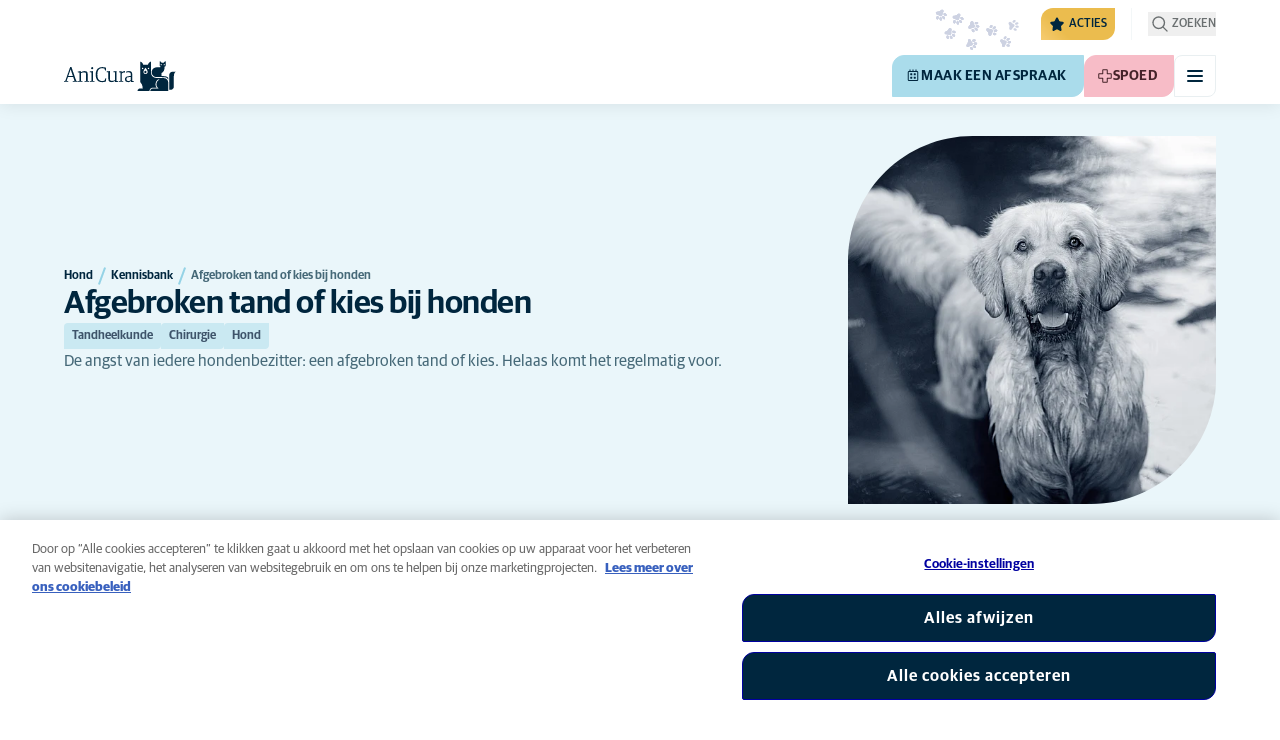

--- FILE ---
content_type: text/html; charset=utf-8
request_url: https://www.anicura.nl/over-huisdieren/hond/kennisbank/afgebroken-tand-of-kies-bij-honden/
body_size: 57192
content:


<!DOCTYPE html>
<html lang="nl-NL" class="overflow-x-hidden bg-neutral-0 scroll-smooth">
<head>


<meta charset="utf-8">
<title>Afgebroken tand bij uw hond  | AniCura Nederland</title>

<meta name="viewport" content="width=device-width, initial-scale=1">

<meta http-equiv="Content-Type" content="text/html; charset=utf-8">

<meta name="robots" content="index,follow">

    <meta name="description" content="Afgebroken tand: wat nu? Een afgebroken tand bij uw hond leidt tot pijnlijke ontstekingen. Hier leest u wat te doen.">

    <link rel="alternate" hreflang="nl-NL" href="https://www.anicura.nl/over-huisdieren/hond/kennisbank/afgebroken-tand-of-kies-bij-honden/">

        <link rel="canonical" href="https://www.anicura.nl/over-huisdieren/hond/kennisbank/afgebroken-tand-of-kies-bij-honden/">
        <meta name="og:title" content="Afgebroken tand bij uw hond  | AniCura Nederland">
        <meta name="og:description" content="Afgebroken tand: wat nu? Een afgebroken tand bij uw hond leidt tot pijnlijke ontstekingen. Hier leest u wat te doen.">

<meta name="og:type" content="website">
<meta name="og:url" content="https://www.anicura.nl/over-huisdieren/hond/kennisbank/afgebroken-tand-of-kies-bij-honden/">

<link rel="icon" sizes="32x32" href="/favicon-32x32.png" type="image/png">

<link rel="icon" href="/favicon.svg" type="image/svg+xml">

<link rel="manifest" href="/manifest.webmanifest" crossorigin="anonymous">

<link rel="apple-touch-icon" sizes="120x120" href="/apple-touch-icon-120x120.png" type="image/png">
<link rel="apple-touch-icon" sizes="152x152" href="/apple-touch-icon-152x152.png" type="image/png">
<link rel="apple-touch-icon" sizes="167x167" href="/apple-touch-icon-167x167.png" type="image/png">
<link rel="apple-touch-icon" sizes="180x180" href="/apple-touch-icon-180x180.png" type="image/png">

<link rel="mask-icon" href="/favicon.svg" color="#0e235c" type="image/svg+xml">

<script nonce="bxqv4lSLz4JXyBAFadKn2A==" type="application/ld&#x2B;json">
{"@type":"WebSite","@context":"https://schema.org","@id":"https://www.anicura.nl/#website","name":"AniCura Nederland","potentialAction":{"@type":"SearchAction","query":"required q=search_name_string","target":"https://www.anicura.nl/zoeken/"},"url":"https://www.anicura.nl/"}
</script>
<script nonce="bxqv4lSLz4JXyBAFadKn2A==" type="application/ld&#x2B;json">
{"@type":"Organization","@context":"https://schema.org","@id":"https://www.anicura.nl/#organization","logo":"https://www.anicura.nl/img/logo-anicura.svg","brand":{"@type":"Brand","name":"AniCura"},"areaServed":"Netherlands","name":"AniCura Nederland","description":"Bij AniCura werken de beste paraveterinairen en dierenartsen aan zorgvuldige, professionele zorg voor dieren met persoonlijke aandacht voor het baasje.","sameAs":["https://anicura.nl/","https://www.facebook.com/AniCuraNederland","https://www.instagram.com/anicura.nl/","https://nl.linkedin.com/company/anicura-nederland","https://x.com/AnicuraN","https://www.youtube.com/@anicuranederland"],"url":"https://www.anicura.nl/"}
</script>
<script nonce="bxqv4lSLz4JXyBAFadKn2A==" type="application/ld&#x2B;json">
{"@type":"WebPage","@context":"https://schema.org","@id":"https://www.anicura.nl/over-huisdieren/hond/kennisbank/afgebroken-tand-of-kies-bij-honden/#page","mainEntity":{"@id":"https://www.anicura.nl/over-huisdieren/hond/kennisbank/afgebroken-tand-of-kies-bij-honden/#article"},"name":"Afgebroken tand of kies bij honden","potentialAction":{"@type":"ReserveAction","target":"https://www.anicura.nl/klinieken/","name":"Maak een afspraak"},"url":"https://www.anicura.nl/over-huisdieren/hond/kennisbank/afgebroken-tand-of-kies-bij-honden/"}
</script>
<script nonce="bxqv4lSLz4JXyBAFadKn2A==" type="application/ld&#x2B;json">
{"@type":"BreadcrumbList","@context":"https://schema.org","itemListElement":[{"@type":"ListItem","position":1,"item":"https://www.anicura.nl/over-huisdieren/hond/","name":"Hond"},{"@type":"ListItem","position":2,"item":"https://www.anicura.nl/over-huisdieren/hond/kennisbank/","name":"Kennisbank"},{"@type":"ListItem","position":3,"item":"https://www.anicura.nl/over-huisdieren/hond/kennisbank/afgebroken-tand-of-kies-bij-honden/","name":"Afgebroken tand of kies bij honden"}]}
</script>
<script nonce="bxqv4lSLz4JXyBAFadKn2A==" type="application/ld&#x2B;json">
{"@type":"Article","@context":"https://schema.org","@id":"https://www.anicura.nl/over-huisdieren/hond/kennisbank/afgebroken-tand-of-kies-bij-honden/#article","headline":"Afgebroken tand of kies bij honden ","publisher":{"@id":"https://www.anicura.nl/#organization"},"inLanguage":"nl-NL","datePublished":"2020-05-11T14:13:24+02:00","name":"Afgebroken tand of kies bij honden","description":"Afgebroken tand: wat nu? Een afgebroken tand bij uw hond leidt tot pijnlijke ontstekingen. Hier leest u wat te doen.","url":"https://www.anicura.nl/over-huisdieren/hond/kennisbank/afgebroken-tand-of-kies-bij-honden/"}
</script>


<script type="text/javascript" nonce="bxqv4lSLz4JXyBAFadKn2A==">
    dataLayer = [{
        "event": "Page Impression",
        "pageType": "FactsAndAdviceArticlePage",
        "pageId": "6695",
        "pageName": "Afgebroken tand of kies bij honden",
        "BID": "",
        "clinic_pms_id": "",
        "treatment_mcc_id": ""
    }];

    function gtag(){dataLayer.push(arguments);}

    gtag('consent', 'default', {
      'ad_storage': 'denied',
      'ad_user_data': 'denied',
      'ad_personalization': 'denied',
      'analytics_storage': 'denied'
    });
</script>
    


    

    <meta name="application-insights-connection-string">
    <meta name="application-insights-instrumentation-key" content="4e4e4de3-8484-4b0f-822f-24182461595c">

    <script src="/dist/application-insights.js?v=v85Mn0ZCSpDSnbioqUIYGrljsvuyh1qnZeF-I1gRuVk" nonce="bxqv4lSLz4JXyBAFadKn2A=="></script>

    <link rel='stylesheet' type='text/css' data-f-resource='EPiServerForms.css' href='/Util/EPiServer.Forms/EPiServerForms.css'>
<script src="https://www.google.com/recaptcha/api.js?render=6LfNjQcaAAAAAAUQLQdf-nAyNGgUTR9VS_WExozw" nonce="bxqv4lSLz4JXyBAFadKn2A=="></script>
<script nonce="bxqv4lSLz4JXyBAFadKn2A==">
var epi = epi||{}; epi.EPiServer = epi.EPiServer||{}; epi.EPiServer.Forms = epi.EPiServer.Forms||{};
                    epi.EPiServer.Forms.InjectFormOwnJQuery = true;epi.EPiServer.Forms.OriginalJQuery = typeof jQuery !== 'undefined' ? jQuery : undefined;
</script>


    <link rel="preconnect" href="https://use.typekit.net" crossorigin="">

    <link href="/dist/tw.css?v=FVxFGhm_nrOIBhBC6j9WPxvwmQONquiMZzfmyeKMcHA" rel="stylesheet" type="text/css">

    <link href="/dist/main.css?v=BlK8rp_ZsVp5fpg_jLEJ8ITaxgEemnphwGpZxnpOxsc" as="style" rel="preload" type="text/css" nonce="bxqv4lSLz4JXyBAFadKn2A==">
    <link href="/dist/theme-default.css?v=b1uJRhyixZgBNPTXEwAVn4a9VSzO8E5amCJpeAAaKAs" as="style" rel="preload" type="text/css" nonce="bxqv4lSLz4JXyBAFadKn2A==">

    <noscript>
        <link href="/dist/main.css?v=BlK8rp_ZsVp5fpg_jLEJ8ITaxgEemnphwGpZxnpOxsc" rel="stylesheet" type="text/css">
        <link href="/dist/theme-default.css?v=b1uJRhyixZgBNPTXEwAVn4a9VSzO8E5amCJpeAAaKAs" rel="stylesheet" type="text/css">
    </noscript>

    <link rel="stylesheet" href="https://use.typekit.net/hst0yat.css">

    <script src="/scripts/htmx-2.0.3.min.js?v=SRlVzRgQdH19e5zLk2QAr7dg4G0l1T5FcrZLZWOyeE4" nonce="bxqv4lSLz4JXyBAFadKn2A=="></script>

        <!-- Google Tag Manager -->
        <script nonce="bxqv4lSLz4JXyBAFadKn2A==">
            (function (w, d, s, l, i) {
                w[l] = w[l] || []; w[l].push({
                    'gtm.start':
                        new Date().getTime(), event: 'gtm.js'
                }); var f = d.getElementsByTagName(s)[0],
                    j = d.createElement(s), dl = l != 'dataLayer' ? '&l=' + l : ''; j.async = true; j.src =
                        'https://www.googletagmanager.com/gtm.js?id=' + i + dl; f.parentNode.insertBefore(j, f);
            })(window, document, 'script', 'dataLayer', 'GTM-N3J8XN');</script>
        <!-- End Google Tag Manager -->

        <!-- JENTIS SCRIPT -->
        <script nonce="bxqv4lSLz4JXyBAFadKn2A==">(function (sCDN, sCDNProject, sCDNWorkspace, sCDNVers) {
  if (
    window.localStorage !== null &&
    typeof window.localStorage === "object" &&
    typeof window.localStorage.getItem === "function" &&
    window.sessionStorage !== null &&
    typeof window.sessionStorage === "object" &&
    typeof window.sessionStorage.getItem === "function"
  ) {
    sCDNVers =
      window.sessionStorage.getItem("jts_preview_version") ||
      window.localStorage.getItem("jts_preview_version") ||
      sCDNVers;
  }
  window.jentis = window.jentis || {};
  window.jentis.config = window.jentis.config || {};
  window.jentis.config.frontend = window.jentis.config.frontend || {};
  window.jentis.config.frontend.cdnhost =
    sCDN + "/get/" + sCDNWorkspace + "/web/" + sCDNVers + "/";
  window.jentis.config.frontend.vers = sCDNVers;
  window.jentis.config.frontend.env = sCDNWorkspace;
  window.jentis.config.frontend.project = sCDNProject;
  window._jts = window._jts || [];
  var f = document.getElementsByTagName("script")[0];
  var j = document.createElement("script");
  j.async = true;
  j.src = window.jentis.config.frontend.cdnhost + "qiugrk.js";
  f.parentNode.insertBefore(j, f);
})("https://71t1hg.anicura.nl","anicura_nl","live", "_");

_jts.push({ track: "pageview" });
_jts.push({ track: "submit" }); <!-- a --/></script>
        <!-- End JENTIS SCRIPT -->

    <script src="/dist/site-initialization.js?v=YwLHsXb4xoMsbZ-JQS_YGjCf3KZmlIjxxATByInebg8" nonce="bxqv4lSLz4JXyBAFadKn2A=="></script>

    <script nonce="bxqv4lSLz4JXyBAFadKn2A==">
        htmx.config.refreshOnHistoryMiss = true;
    </script>
</head>

<body class="w-full " hx-history="false">
        <!-- Google Tag Manager (noscript) -->
        <noscript>
            <iframe src="https://www.googletagmanager.com/ns.html?id=GTM-N3J8XN" height="0" width="0" style="display:none;visibility:hidden"></iframe>
        </noscript>
        <!-- End Google Tag Manager (noscript) -->

    

        

    
<div class="fixed left-0 right-0 top-0 h-full z-modal pointer-events-none w-full max-w-container mx-auto">
    <div class="flex w-full px-container-xs sm:px-container-sm md:px-container-md lg:px-container-lg xl:px-0">
        
        

    <a class="w-full mt-md opacity-0 focus-visible:opacity-100 focus-visible:pointer-events-auto sm:w-auto flex justify-center items-center border rounded-tl-br-sm focus-outline transition-short-in hover:transition-short-out cursor-pointer disabled:cursor-not-allowed bg-turquoise-600 text-dark-blue border-turquoise-600 hover:bg-turquoise-800 hover:border-turquoise-800 group-hover:bg-turquoise-800 group-hover:border-turquoise-800 [&amp;:not(.htmx-request):not(form.htmx-request_&amp;)]:disabled:bg-black/5 [&amp;:not(.htmx-request):not(form.htmx-request_&amp;)]:disabled:text-black/20 [&amp;:not(.htmx-request):not(form.htmx-request_&amp;)]:disabled:border-black/5 py-lg px-2xl text-button-xl" href="#main" title="Ga naar de hoofdinhoud" data-sites="">
        <div class="relative flex justify-center items-center min-h-lg gap-md">

            
            Ga naar de hoofdinhoud
        
        </div>
    </a>

    
    </div>
</div>

<header id="site-header" class="sticky top-0 z-header w-full text-dark-blue bg-neutral-0 transition-short-in-out transform shadow-xs " data-supports-transparency="false" data-is-transparent="false">
    <div id="banners-wrapper">
        
<div><div data-block=""></div></div>
    </div>

    


<nav class="w-full py-xs transition-short-in-out bg-neutral-100 [[data-is-transparent=&#x27;true&#x27;]_&amp;]:bg-transparent md:bg-transparent">
    
<div class="w-full max-w-container mx-auto">
    <div class="w-full px-container-xs sm:px-container-sm md:px-container-md lg:px-container-lg xl:px-0">
        
        <div class="flex justify-end w-full min-h-[2rem] gap-md md:gap-0 md:divide-x md:[&amp;&gt;*]:px-md md:first:[&amp;&gt;*]:pl-0 md:last:[&amp;&gt;*]:pr-0 [&amp;&gt;*]:transition-short-in-out divide-neutral-100 [[data-is-transparent=&#x27;true&#x27;]_&amp;]:divide-neutral-0/20
        ">
                <div class="flex justify-end items-center gap-sm w-full min-w-0">

                        <div class="flex lg:divide-x lg:[&amp;&gt;*]:px-md lg:first:[&amp;&gt;*]:pl-0 lg:last:[&amp;&gt;*]:pr-0 [&amp;&gt;*]:transition-short-in-out divide-neutral-100 [[data-is-transparent=&#x27;true&#x27;]_&amp;]:divide-neutral-0/20">
                                <ul class="flex items-center gap-md">
                                        <li>
                                            


<div class="relative flex">
    <div class="top-0 right-full absolute w-[7.5rem] pointer-events-none">
            <div class="absolute opacity-0 animate-golden-campaign-fade-in-out" style="animation-delay: 1500ms;">
                
<svg class="w-[8.75rem] h-[3.125rem] flex-none flex justify-center items-center" focusable="false">
    
    <use href="/svg/golden-campaign/State=1.svg?v=1JHuhdBCojaQgKWQ0gAWg5sQdg3eNwTUK-biMNvKtew#icon"></use>
</svg>
            </div>
            <div class="absolute opacity-0 animate-golden-campaign-fade-in-out" style="animation-delay: 2100ms;">
                
<svg class="w-[8.75rem] h-[3.125rem] flex-none flex justify-center items-center" focusable="false">
    
    <use href="/svg/golden-campaign/State=2.svg?v=dYXXWyaHYEHe13DbUhA8Y4_d1aByQGkOPc8RbM3dNxQ#icon"></use>
</svg>
            </div>
            <div class="absolute opacity-0 animate-golden-campaign-fade-in-out" style="animation-delay: 2700ms;">
                
<svg class="w-[8.75rem] h-[3.125rem] flex-none flex justify-center items-center" focusable="false">
    
    <use href="/svg/golden-campaign/State=3.svg?v=L_3sVMlJckc5vn-qst514OXk3VFv3rq5b0wQ9oLNn7w#icon"></use>
</svg>
            </div>
            <div class="absolute opacity-0 animate-golden-campaign-fade-in-out" style="animation-delay: 3300ms;">
                
<svg class="w-[8.75rem] h-[3.125rem] flex-none flex justify-center items-center" focusable="false">
    
    <use href="/svg/golden-campaign/State=4.svg?v=whWWZxV6UT_u0rDQiZ2VvxfINZq-CTN_yJjCkKragek#icon"></use>
</svg>
            </div>
            <div class="absolute opacity-0 animate-golden-campaign-fade-in-out" style="animation-delay: 3900ms;">
                
<svg class="w-[8.75rem] h-[3.125rem] flex-none flex justify-center items-center" focusable="false">
    
    <use href="/svg/golden-campaign/State=5.svg?v=cUB0BGu-7DSgTh9HXbxbDGW4YP8r2V1e1AjzwR6_O28#icon"></use>
</svg>
            </div>
            <div class="absolute opacity-0 animate-golden-campaign-fade-in-out" style="animation-delay: 4500ms;">
                
<svg class="w-[8.75rem] h-[3.125rem] flex-none flex justify-center items-center" focusable="false">
    
    <use href="/svg/golden-campaign/State=6.svg?v=E-zqJyuLV3DwvpZ_dHFQ6uJpJ7tV44E0CDyX0P69FvM#icon"></use>
</svg>
            </div>
            <div class="absolute opacity-0 animate-golden-campaign-fade-in-out" style="animation-delay: 5100ms;">
                
<svg class="w-[8.75rem] h-[3.125rem] flex-none flex justify-center items-center" focusable="false">
    
    <use href="/svg/golden-campaign/State=7.svg?v=wKsyhtY5sR3cSwFhTpPDbo_MeEfwNIqwGu_mF_Mq--Y#icon"></use>
</svg>
            </div>
            <div class="absolute opacity-0 animate-golden-campaign-fade-in-out" style="animation-delay: 5700ms;">
                
<svg class="w-[8.75rem] h-[3.125rem] flex-none flex justify-center items-center" focusable="false">
    
    <use href="/svg/golden-campaign/State=8.svg?v=fO-CpGbg4lNUx0t71rpdP3zuV_ri4iZA2R-dI6nLCHs#icon"></use>
</svg>
            </div>
    </div>

    <button aria-controls="golden-campaign-modal" class="group relative overflow-hidden p-xs rounded-tl-br-sm cursor-pointer text-navigation-secondary-link text-dark-blue bg-[#EBBC4E] uppercase hover:text-neutral-0 hover:bg-dark-blue-400 transition-short-in-out focus-outline " data-golden-campaign-button="">
        <div class="absolute w-[18.75rem] h-[12.5rem] left-1/2 top-1/2 -translate-x-1/2 -translate-y-1/2 rotate-45 [background-image:radial-gradient(893.05%_50.55%_at_50.55%_50%,#FED78A_0%,_#FFFFFF00_36.81%)] animate-golden-campaign-shimmer [animation-fill-mode:forwards] group-hover:opacity-0 transition-short-in-out"></div>

        <div class="relative flex items-center">
            
<svg aria-hidden="true" class="mr-xxs flex-none inline-flex justify-center items-center w-md h-md" focusable="false">
    
    <use href="/svg/system/star.svg?v=EroG09i9SJFwX0_bcwL5dUV6Raoq90fL9gkaVFH5_Ag#icon"></use>
</svg>

                <span class="whitespace-pre text-box-trim">Acties</span>

                <span class="whitespace-pre text-box-trim animate-golden-campaign-button-text-entry" data-animated-text-segment="" style="animation-delay: 500ms"> - uitgelicht</span>
        </div>
    </button>
</div>



<div class="fixed inset-0 z-modal py-2xl bg-black/70 transition-short-in inert:opacity-0 inert:transition-short-out" data-auto-init="true" data-modal="" data-closeable="true" id="golden-campaign-modal-container" inert="">
    
<div class="h-full w-full max-w-container mx-auto">
    <div class="h-full flex items-center w-full px-container-xs sm:px-container-sm md:px-container-md lg:px-container-lg xl:px-0">
        
        
<div class="max-h-full auto-rows-fr grid w-full grid-cols-4 gap-x-lg sm:grid-cols-12">
    
            <div aria-labelledby="golden-campaign-modal-title" aria-modal="true" class="col-span-full md:col-start-2 md:col-span-10 xl:col-start-3 xl:col-span-8 relative h-full flex flex-col gap-lg bg-neutral-0 rounded-md pl-md pr-sm pt-lg pb-md md:pl-xl md:pr-lg md:pt-2xl md:pb-xl lg:pl-[3.5rem] lg:pr-xl lg:pt-3xl lg:pb-[3.5rem]" data-dialog="" id="golden-campaign-modal" role="dialog">
                    <div class="absolute top-0 right-0 mt-lg mr-lg z-component md:mt-2xl md:mr-2xl lg:mt-3xl lg:mr-3xl">
                        <div class="sm:hidden">
                            

    <button class="border rounded-tl-br-xs focus-outline transition-short-in hover:transition-short-out cursor-pointer disabled:cursor-not-allowed bg-neutral-0 text-dark-blue border-neutral-200 hover:bg-neutral-200 hover:text-dark-blue group-hover:bg-neutral-200 group-hover:text-dark-blue [&amp;:not(.htmx-request):not(form.htmx-request_&amp;)]:disabled:bg-black/10 [&amp;:not(.htmx-request):not(form.htmx-request_&amp;)]:disabled:text-black/30 [&amp;:not(.htmx-request):not(form.htmx-request_&amp;)]:disabled:border-black/10 p-xs text-button-sm" type="button" title="Sluiten" aria-label="Sluiten" data-close-button="">
        <div class="relative flex justify-center items-center aspect-square min-h-lg gap-xs">
                <div class="relative">
                    
<svg aria-hidden="true" class="[button.htmx-request_&amp;]:opacity-0 [form.htmx-request_&amp;]:opacity-0 w-lg h-lg flex-none inline-flex justify-center items-center w-lg h-lg" focusable="false">
    
    <use href="/svg/system/close.svg?v=nAwaEkBkvNXV4hzxwG58QPRwJJlb0mu_3fYLg-dgTYc#icon"></use>
</svg>
                    <div class="hidden [button.htmx-request_&amp;]:block [form.htmx-request_&amp;]:block rounded-full animate-spin [background-image:conic-gradient(transparent_72deg,currentColor_360deg)] [mask:radial-gradient(farthest-side,transparent_calc(100%-2px),currentColor_0)] absolute inset-0 w-lg h-lg"></div>
                </div>


        </div>
    </button>

                        </div>

                            <div class="hidden sm:flex">
                                

    <button class="flex justify-center items-center border rounded-tl-br-sm focus-outline transition-short-in hover:transition-short-out cursor-pointer disabled:cursor-not-allowed bg-neutral-0 text-dark-blue border-neutral-200 hover:bg-neutral-200 hover:text-dark-blue group-hover:bg-neutral-200 group-hover:text-dark-blue [&amp;:not(.htmx-request):not(form.htmx-request_&amp;)]:disabled:bg-black/10 [&amp;:not(.htmx-request):not(form.htmx-request_&amp;)]:disabled:text-black/30 [&amp;:not(.htmx-request):not(form.htmx-request_&amp;)]:disabled:border-black/10 py-xs px-md text-button-sm" type="button" title="Sluiten" aria-label="Sluiten" data-close-button="" data-sites="">
        <div class="relative flex justify-center items-center min-h-lg gap-xs">
                <div class="hidden [button.htmx-request_&amp;]:block [form.htmx-request_&amp;]:block rounded-full animate-spin [background-image:conic-gradient(transparent_72deg,currentColor_360deg)] [mask:radial-gradient(farthest-side,transparent_calc(100%-2px),currentColor_0)]  w-md h-md"></div>

            
                                    <span class="mt-[0.125rem]">
                                        Sluiten
                                    </span>

                                    
<svg aria-hidden="true" class="-mr-xs flex-none inline-flex justify-center items-center w-lg h-lg" focusable="false">
    
    <use href="/svg/system/close.svg?v=nAwaEkBkvNXV4hzxwG58QPRwJJlb0mu_3fYLg-dgTYc#icon"></use>
</svg>
                                
        </div>
    </button>

                            </div>
                    </div>

                <div class="flex flex-col gap-lg max-h-full pr-sm overflow-auto md:pr-md lg:pr-xl">
                        <header class="flex items-center gap-sm pl-xs pr-[3.25rem] sm:pr-[7.5rem]">
                                    
<svg aria-hidden="true" class="text-yellow-800 flex-none inline-flex justify-center items-center w-lg h-lg lg:w-xl lg:h-xl" focusable="false">
    
    <use href="/svg/system/star.svg?v=EroG09i9SJFwX0_bcwL5dUV6Raoq90fL9gkaVFH5_Ag#icon"></use>
</svg>

                                <h2 class="text-dark-blue text-h3" id="golden-campaign-modal-title">
                                    Laten we het over tanden hebben!
                                </h2>
                        </header>

                        <div class="pl-xs pb-xs focus:[outline-style:none]" data-dialog-content="" tabindex="-1">
                            
    <div class="flex flex-col gap-xl lg:gap-2xl">
            <div class="richtext text-t-md text-t-neutral-700 lg:text-t-lg">
                <p>Veel hondenbezitters denken dat hun viervoeter een gezond gebit heeft. Doe de test en maak een afspraak voor een gebitscontrole bij geselecteerde klinieken!</p>
            </div>

            <ul class="flex flex-col gap-md">
                    <li>
                        <a class="flex items-center justify-between gap-lg p-md border border-neutral-200 rounded-tl-br-sm transition-short-in-out hover:border-dark-blue focus-outline -outline-offset-4 sm:rounded-tl-br-lg lg:p-lg" href="/over-huisdieren/hond/gebit/">
                            <div class="flex flex-col gap-xs">
                                    <h3 class="text-h3 text-dark-blue">
                                        Gebitscampagne
                                    </h3>

                                    <p class="font-t text-t-sm text-t-neutral-700 lg:text-t-md">
                                        Kijk eens naar die glimlach
                                    </p>
                            </div>

                            
<svg aria-hidden="true" class="text-dark-blue flex-none inline-flex justify-center items-center w-lg h-lg lg:w-xl lg:h-xl" focusable="false">
    
    <use href="/svg/system/arrow-right.svg?v=bPdySdqmnqm_CtlqV1JtnQxHwJUfchemL2-s35XgxzM#icon"></use>
</svg>
                        </a>
                    </li>   
                    <li>
                        <a class="flex items-center justify-between gap-lg p-md border border-neutral-200 rounded-tl-br-sm transition-short-in-out hover:border-dark-blue focus-outline -outline-offset-4 sm:rounded-tl-br-lg lg:p-lg" href="/over-huisdieren/hond/gebit/gebitscheck/">
                            <div class="flex flex-col gap-xs">
                                    <h3 class="text-h3 text-dark-blue">
                                        Tandheelkundige controle voor honden
                                    </h3>

                                    <p class="font-t text-t-sm text-t-neutral-700 lg:text-t-md">
                                        Met deze online tool kun je als eigenaar beter inschatten of je hond risico loopt op een tandvleesaandoening en of een bezoek aan de dierenarts verstandig is.
                                    </p>
                            </div>

                            
<svg aria-hidden="true" class="text-dark-blue flex-none inline-flex justify-center items-center w-lg h-lg lg:w-xl lg:h-xl" focusable="false">
    
    <use href="/svg/system/arrow-right.svg?v=bPdySdqmnqm_CtlqV1JtnQxHwJUfchemL2-s35XgxzM#icon"></use>
</svg>
                        </a>
                    </li>   
            </ul>
    </div>

                        </div>
                </div>
            </div>
        
</div>
    
    </div>
</div>
</div>
                                        </li>

                                </ul>

                                <ul class="hidden lg:flex items-center gap-md">
                                        <li>
                                            
<a class="flex items-center gap-xs rounded-tl-br-sm py-xxs uppercase focus-outline focus-visible:outline-offset-2 transition-short-in-out text-navigation-secondary-link text-t-neutral-700 hover:text-t-neutral-800 [[data-is-transparent=&#x27;true&#x27;]_&amp;]:text-neutral-0 md:[[data-is-transparent=&#x27;true&#x27;]_&amp;]:text-neutral-0" href="/voor-dierenartsen/">
        
<svg aria-hidden="true" class="flex-none inline-flex justify-center items-center w-lg h-lg" focusable="false">
    
    <use href="/svg/system/vets.svg?v=x7hcth_Js_Hax10FPUYq7MMCUsi71ljxfM-K2x_pS3g#icon"></use>
</svg>

    <span class="text-box-trim">Voor dierenartsen</span>
</a>
                                        </li>
                                        <li>
                                            
<a class="flex items-center gap-xs rounded-tl-br-sm py-xxs uppercase focus-outline focus-visible:outline-offset-2 transition-short-in-out text-navigation-secondary-link text-t-neutral-700 hover:text-t-neutral-800 [[data-is-transparent=&#x27;true&#x27;]_&amp;]:text-neutral-0 md:[[data-is-transparent=&#x27;true&#x27;]_&amp;]:text-neutral-0" href="/over-anicura/">
        
<svg aria-hidden="true" class="flex-none inline-flex justify-center items-center w-lg h-lg" focusable="false">
    
    <use href="/svg/system/about.svg?v=FG5U3a4M2vI-euEPCa4dW33uzWLyuq3GXgG0uTpqjyQ#icon"></use>
</svg>

    <span class="text-box-trim">Over AniCura</span>
</a>
                                        </li>
                                </ul>
                        </div>
                </div>

                <div class="flex gap-sm items-center">

                        <button id="trigger_search-mobile" aria-controls="mobile-flyout mobile-search" aria-expanded="false" class="flex lg:hidden items-center gap-xs text-navigation-secondary-link uppercase block focus-outline focus-visible:outline-offset-2 text-t-neutral-800 [[data-is-transparent=&#x27;true&#x27;]_&amp;]:text-neutral-0 md:[[data-is-transparent=&#x27;true&#x27;]_&amp;]:text-neutral-0 md:text-t-neutral-700 hover:text-neutral-800">
                            
<svg aria-hidden="true" class="flex-none inline-flex justify-center items-center w-lg h-lg" focusable="false">
    
    <use href="/svg/system/search.svg?v=O9ttRmWBl41AdoWq_CLOnXhFeSeQTmfiqCcLQpVkKUg#icon"></use>
</svg>
                            <span class="text-box-trim">Zoeken</span>
                        </button>
                        <button id="trigger_search-desktop" aria-controls="desktop-menu-flyout flyout_search-desktop" aria-expanded="false" class="hidden lg:flex items-center gap-xs text-navigation-secondary-link uppercase block focus-outline focus-visible:outline-offset-2 text-t-neutral-800 [[data-is-transparent=&#x27;true&#x27;]_&amp;]:text-neutral-0 md:[[data-is-transparent=&#x27;true&#x27;]_&amp;]:text-neutral-0 md:text-t-neutral-700 hover:text-neutral-800">
                            
<svg aria-hidden="true" class="flex-none inline-flex justify-center items-center w-lg h-lg" focusable="false">
    
    <use href="/svg/system/search.svg?v=O9ttRmWBl41AdoWq_CLOnXhFeSeQTmfiqCcLQpVkKUg#icon"></use>
</svg>
                            <span class="text-box-trim">Zoeken</span>
                        </button>
                </div>
        </div>
    
    </div>
</div>
</nav>


        


<div class="w-full max-w-container mx-auto">
    <div class="flex justify-end items-center gap-xs h-[3.5rem] py-sm lg:hidden w-full px-container-xs sm:px-container-sm md:px-container-md lg:px-container-lg xl:px-0">
        
    <a href="/" class="relative block h-full w-auto mr-auto focus-outline" title="Terug naar de startpagina">
            
<svg class="w-[7rem] h-[2rem] opacity-0 transition-short-in-out text-current [[data-is-transparent=&#x27;false&#x27;]_&amp;]:opacity-100 flex-none flex justify-center items-center" focusable="false" aria-hidden="false" data-navigation-logo="">
    
    <use href="/svg/logos/logo-anicura-horizontal.svg?v=XYYbsSV-Xwtuu1i4BRB9InsSD4LujjPj1_hXFR_ju40#icon"></use>
</svg>
    </a>

        

    <a class="sm:hidden border rounded-tl-br-xs focus-outline transition-short-in hover:transition-short-out cursor-pointer disabled:cursor-not-allowed bg-turquoise-600 text-dark-blue border-turquoise-600 hover:bg-turquoise-800 hover:border-turquoise-800 group-hover:bg-turquoise-800 group-hover:border-turquoise-800 [&amp;:not(.htmx-request):not(form.htmx-request_&amp;)]:disabled:bg-black/5 [&amp;:not(.htmx-request):not(form.htmx-request_&amp;)]:disabled:text-black/20 [&amp;:not(.htmx-request):not(form.htmx-request_&amp;)]:disabled:border-black/5 p-xs text-button-sm" href="/klinieken/" title="Maak een afspraak" data-booking-button="">
        <div class="relative flex justify-center items-center aspect-square min-h-lg gap-xs">
                
<svg aria-hidden="true" class="w-lg h-lg flex-none inline-flex justify-center items-center w-lg h-lg" focusable="false">
    
    <use href="/svg/system/calendar.svg?v=mFaQ9a6c62xVcOh6KItq9dxTTolt4a2TGHivzVvC0ko#icon"></use>
</svg>

            
        </div>
    </a>

        

    <a class="hidden uppercase sm:flex flex justify-center items-center border rounded-tl-br-sm focus-outline transition-short-in hover:transition-short-out cursor-pointer disabled:cursor-not-allowed bg-turquoise-600 text-dark-blue border-turquoise-600 hover:bg-turquoise-800 hover:border-turquoise-800 group-hover:bg-turquoise-800 group-hover:border-turquoise-800 [&amp;:not(.htmx-request):not(form.htmx-request_&amp;)]:disabled:bg-black/5 [&amp;:not(.htmx-request):not(form.htmx-request_&amp;)]:disabled:text-black/20 [&amp;:not(.htmx-request):not(form.htmx-request_&amp;)]:disabled:border-black/5 py-xs px-md text-button-sm pl-sm" href="/klinieken/" title="Maak een afspraak" data-booking-button="" data-sites="">
        <div class="relative flex justify-center items-center min-h-lg gap-xs">
                
<svg aria-hidden="true" class="w-md h-md flex-none inline-flex justify-center items-center w-lg h-lg" focusable="false">
    
    <use href="/svg/system/calendar.svg?v=mFaQ9a6c62xVcOh6KItq9dxTTolt4a2TGHivzVvC0ko#icon"></use>
</svg>

            
            Maak een afspraak
        
        </div>
    </a>


        

    <a class="sm:hidden border rounded-tl-br-xs focus-outline transition-short-in hover:transition-short-out cursor-pointer disabled:cursor-not-allowed bg-pink-400 text-t-pink border-pink-400 hover:bg-pink-600 hover:border-pink-600 group-hover:bg-pink-600 group-hover:border-pink-600 [&amp;:not(.htmx-request):not(form.htmx-request_&amp;)]:disabled:bg-black/5 [&amp;:not(.htmx-request):not(form.htmx-request_&amp;)]:disabled:text-black/20 [&amp;:not(.htmx-request):not(form.htmx-request_&amp;)]:disabled:border-black/5 p-xs text-button-sm" href="/spoedklinieken/" title="Spoed">
        <div class="relative flex justify-center items-center aspect-square min-h-lg gap-xs">
                
<svg aria-hidden="true" class="w-lg h-lg flex-none inline-flex justify-center items-center w-lg h-lg" focusable="false">
    
    <use href="/svg/system/emergency.svg?v=ETrnbVHimOvSjmHicNty6sw3RLFo56izQnDtrXoBRPw#icon"></use>
</svg>

            
        </div>
    </a>

        

    <a class="hidden uppercase sm:flex flex justify-center items-center border rounded-tl-br-sm focus-outline transition-short-in hover:transition-short-out cursor-pointer disabled:cursor-not-allowed bg-pink-400 text-t-pink border-pink-400 hover:bg-pink-600 hover:border-pink-600 group-hover:bg-pink-600 group-hover:border-pink-600 [&amp;:not(.htmx-request):not(form.htmx-request_&amp;)]:disabled:bg-black/5 [&amp;:not(.htmx-request):not(form.htmx-request_&amp;)]:disabled:text-black/20 [&amp;:not(.htmx-request):not(form.htmx-request_&amp;)]:disabled:border-black/5 py-xs px-md text-button-sm pl-sm" href="/spoedklinieken/" title="Spoed" data-sites="">
        <div class="relative flex justify-center items-center min-h-lg gap-xs">
                
<svg aria-hidden="true" class="w-md h-md flex-none inline-flex justify-center items-center w-lg h-lg" focusable="false">
    
    <use href="/svg/system/emergency.svg?v=ETrnbVHimOvSjmHicNty6sw3RLFo56izQnDtrXoBRPw#icon"></use>
</svg>

            
            Spoed
        
        </div>
    </a>


    <button type="button" class="text-dark-blue bg-neutral-0 border-neutral-200 hover:bg-neutral-100 overflow-hidden border rounded-tl-br-xs focus-outline transition-short-in-out aria-expanded:text-dark-blue aria-expanded:bg-neutral-200 aria-expanded:border-neutral-200 " aria-controls="mobile-flyout mobile-menu" aria-expanded="false" aria-label="Mobiel menu in-/uitschakelen"><div class="relative flex justify-center items-center min-h-lg p-xs aspect-square"><div class="flex flex-col justify-around box-content w-md h-md p-xxs"><span class="block w-full h-[2px] rounded-lg bg-current transition-short-in-out transition-colors"></span><span class="block w-full h-[2px] rounded-lg bg-current transition-short-in-out transition-colors"></span><span class="block w-full h-[2px] rounded-lg bg-current transition-short-in-out transition-colors"></span></div></div></button>

    </div>
</div>

    <nav id="mobile-flyout" class="absolute top-0 right-0 z-[-1] flex flex-col w-full h-[100vh] pt-[6.5rem] overflow-hidden text-dark-blue bg-neutral-0 transition-short-in inert:h-0 inert:invisible inert:transition-short-out lg:hidden lg:invisible" inert="">
        <div class="relative w-full h-full">
            <div id="mobile-menu" class="group/mobile-flyout relative w-full h-full transform transition-short-in-out inert:absolute inert:invisible inert:opacity-0 grid grid-rows-[1fr_min-content]" inert="">
                
<div class="overflow-x-hidden overflow-y-auto border-t border-neutral-200 w-full max-w-container mx-auto">
    <div class="relative transform transition-short-in-out delay-300 group-inert/mobile-flyout:translate-x-2xl group-inert/mobile-flyout:opacity-0 group-inert/mobile-flyout:delay-0 w-full px-container-xs sm:px-container-sm md:px-container-md lg:px-container-lg xl:px-0">
        
                    
<div class="grid w-full grid-cols-4 gap-x-lg sm:grid-cols-12">
    
                        <div data-mobile-nav-level-root="" data-mobile-nav-panel-path="/" class="relative top-0 left-0 col-span-full flex flex-col gap-xl transition-short-in md:col-start-4 md:col-end-10" style="left: -100%">
                            <ul class="w-full flex flex-col gap-xxs pt-sm px-md">
                                    
<li class="flex justify-between items-center gap-sm">
    <a href="/klinieken/" class="block grow py-md text-navigation-top-link focus-outline transition-short-in-out hover-underline" role="menuitem">
        Vind kliniek
    </a>

</li>

                                    
<li class="flex justify-between items-center gap-sm">
    <a href="/over-huisdieren/" class="block grow py-md text-navigation-top-link focus-outline transition-short-in-out hover-underline" role="menuitem">
        Over huisdieren
    </a>

        

    <button class="border rounded-tl-br-xs focus-outline transition-short-in hover:transition-short-out cursor-pointer disabled:cursor-not-allowed bg-neutral-0 text-dark-blue border-neutral-200 hover:bg-neutral-200 hover:text-dark-blue group-hover:bg-neutral-200 group-hover:text-dark-blue [&amp;:not(.htmx-request):not(form.htmx-request_&amp;)]:disabled:bg-black/10 [&amp;:not(.htmx-request):not(form.htmx-request_&amp;)]:disabled:text-black/30 [&amp;:not(.htmx-request):not(form.htmx-request_&amp;)]:disabled:border-black/10 p-xs text-button-sm" type="button" title="Bekijk subpagina&#x27;s voor &quot;Over huisdieren&quot;" aria-label="Bekijk subpagina&#x27;s voor &quot;Over huisdieren&quot;" data-mobile-nav-next="">
        <div class="relative flex justify-center items-center aspect-square min-h-lg gap-xs">

                <div class="[button.htmx-request_&]:opacity-0 [form.htmx-request_&]:opacity-0">
                    
            
<svg class="w-lg h-lg text-dark-blue transform rotate-90 flex-none flex justify-center items-center" focusable="false">
    
    <use href="/svg/system/chevron-up.svg?v=r8_xIxdmpndpivYTcDnI7LLO-6RPLY-kIqw-PiLuTtg#icon"></use>
</svg>
        
                </div>

                <div class="hidden [button.htmx-request_&amp;]:block [form.htmx-request_&amp;]:block rounded-full animate-spin [background-image:conic-gradient(transparent_72deg,currentColor_360deg)] [mask:radial-gradient(farthest-side,transparent_calc(100%-2px),currentColor_0)]  w-lg h-lg"></div>
        </div>
    </button>

        <div data-mobile-nav-panel-path="/over-huisdieren/" data-mobile-nav-depth="1" class="absolute top-0 left-full w-full min-h-full flex flex-col pt-sm px-md transition-short-in invisible opacity-0 pointer-events-none touch-none">
            <div class="absolute top-0 -left-full w-full min-h-full bg-neutral-0 z-[10]" aria-hidden="true">
            </div>

            <div class="flex items-center gap-sm pb-sm border-b border-b-neutral-200">
                

    <button class="border rounded-tl-br-xs focus-outline transition-short-in hover:transition-short-out cursor-pointer disabled:cursor-not-allowed bg-neutral-0 text-dark-blue border-neutral-200 hover:bg-neutral-200 hover:text-dark-blue group-hover:bg-neutral-200 group-hover:text-dark-blue [&amp;:not(.htmx-request):not(form.htmx-request_&amp;)]:disabled:bg-black/10 [&amp;:not(.htmx-request):not(form.htmx-request_&amp;)]:disabled:text-black/30 [&amp;:not(.htmx-request):not(form.htmx-request_&amp;)]:disabled:border-black/10 p-xs text-button-sm" type="button" title="Ga terug naar het vorige niveau" aria-label="Ga terug naar het vorige niveau" data-mobile-nav-back="">
        <div class="relative flex justify-center items-center aspect-square min-h-lg gap-xs">

                <div class="[button.htmx-request_&]:opacity-0 [form.htmx-request_&]:opacity-0">
                    
                    
<svg class="w-lg h-lg text-dark-blue transform rotate-90 flex-none flex justify-center items-center" focusable="false">
    
    <use href="/svg/system/chevron-down.svg?v=CFoZ1QLL6d6uZlAEYnthUIgsG6nhzMhiKEs2INO4X-8#icon"></use>
</svg>
                
                </div>

                <div class="hidden [button.htmx-request_&amp;]:block [form.htmx-request_&amp;]:block rounded-full animate-spin [background-image:conic-gradient(transparent_72deg,currentColor_360deg)] [mask:radial-gradient(farthest-side,transparent_calc(100%-2px),currentColor_0)]  w-lg h-lg"></div>
        </div>
    </button>

                <a href="/over-huisdieren/" class="block grow py-md text-navigation-top-link">
                    Over huisdieren
                </a>
            </div>

            <ul class="flex flex-col gap-xxs pt-sm">
                    
<li class="flex justify-between items-center gap-sm">
    <a href="/over-huisdieren/hond/" class="block grow py-md text-navigation-top-link focus-outline transition-short-in-out hover-underline" role="menuitem">
        Hond
    </a>

        

    <button class="border rounded-tl-br-xs focus-outline transition-short-in hover:transition-short-out cursor-pointer disabled:cursor-not-allowed bg-neutral-0 text-dark-blue border-neutral-200 hover:bg-neutral-200 hover:text-dark-blue group-hover:bg-neutral-200 group-hover:text-dark-blue [&amp;:not(.htmx-request):not(form.htmx-request_&amp;)]:disabled:bg-black/10 [&amp;:not(.htmx-request):not(form.htmx-request_&amp;)]:disabled:text-black/30 [&amp;:not(.htmx-request):not(form.htmx-request_&amp;)]:disabled:border-black/10 p-xs text-button-sm" type="button" title="Bekijk subpagina&#x27;s voor &quot;Hond&quot;" aria-label="Bekijk subpagina&#x27;s voor &quot;Hond&quot;" data-mobile-nav-next="">
        <div class="relative flex justify-center items-center aspect-square min-h-lg gap-xs">

                <div class="[button.htmx-request_&]:opacity-0 [form.htmx-request_&]:opacity-0">
                    
            
<svg class="w-lg h-lg text-dark-blue transform rotate-90 flex-none flex justify-center items-center" focusable="false">
    
    <use href="/svg/system/chevron-up.svg?v=r8_xIxdmpndpivYTcDnI7LLO-6RPLY-kIqw-PiLuTtg#icon"></use>
</svg>
        
                </div>

                <div class="hidden [button.htmx-request_&amp;]:block [form.htmx-request_&amp;]:block rounded-full animate-spin [background-image:conic-gradient(transparent_72deg,currentColor_360deg)] [mask:radial-gradient(farthest-side,transparent_calc(100%-2px),currentColor_0)]  w-lg h-lg"></div>
        </div>
    </button>

        <div data-mobile-nav-panel-path="/over-huisdieren/hond/" data-mobile-nav-depth="2" class="absolute top-0 left-full w-full min-h-full flex flex-col pt-sm px-md transition-short-in invisible opacity-0 pointer-events-none touch-none">
            <div class="absolute top-0 -left-full w-full min-h-full bg-neutral-0 z-[10]" aria-hidden="true">
            </div>

            <div class="flex items-center gap-sm pb-sm border-b border-b-neutral-200">
                

    <button class="border rounded-tl-br-xs focus-outline transition-short-in hover:transition-short-out cursor-pointer disabled:cursor-not-allowed bg-neutral-0 text-dark-blue border-neutral-200 hover:bg-neutral-200 hover:text-dark-blue group-hover:bg-neutral-200 group-hover:text-dark-blue [&amp;:not(.htmx-request):not(form.htmx-request_&amp;)]:disabled:bg-black/10 [&amp;:not(.htmx-request):not(form.htmx-request_&amp;)]:disabled:text-black/30 [&amp;:not(.htmx-request):not(form.htmx-request_&amp;)]:disabled:border-black/10 p-xs text-button-sm" type="button" title="Ga terug naar het vorige niveau" aria-label="Ga terug naar het vorige niveau" data-mobile-nav-back="">
        <div class="relative flex justify-center items-center aspect-square min-h-lg gap-xs">

                <div class="[button.htmx-request_&]:opacity-0 [form.htmx-request_&]:opacity-0">
                    
                    
<svg class="w-lg h-lg text-dark-blue transform rotate-90 flex-none flex justify-center items-center" focusable="false">
    
    <use href="/svg/system/chevron-down.svg?v=CFoZ1QLL6d6uZlAEYnthUIgsG6nhzMhiKEs2INO4X-8#icon"></use>
</svg>
                
                </div>

                <div class="hidden [button.htmx-request_&amp;]:block [form.htmx-request_&amp;]:block rounded-full animate-spin [background-image:conic-gradient(transparent_72deg,currentColor_360deg)] [mask:radial-gradient(farthest-side,transparent_calc(100%-2px),currentColor_0)]  w-lg h-lg"></div>
        </div>
    </button>

                <a href="/over-huisdieren/hond/" class="block grow py-md text-navigation-top-link">
                    Hond
                </a>
            </div>

            <ul class="flex flex-col gap-xxs pt-sm">
                    
<li class="flex justify-between items-center gap-sm">
    <a href="/over-huisdieren/hond/kennisbank/" class="block grow py-md text-navigation-top-link focus-outline transition-short-in-out hover-underline" role="menuitem">
        Ziektes en advies
    </a>

</li>

                    
<li class="flex justify-between items-center gap-sm">
    <a href="/behandelingen/hond/" class="block grow py-md text-navigation-top-link focus-outline transition-short-in-out hover-underline" role="menuitem">
        Behandelingen
    </a>

</li>

                    
<li class="flex justify-between items-center gap-sm">
    <a href="/over-huisdieren/hond/hondenrassen/" class="block grow py-md text-navigation-top-link focus-outline transition-short-in-out hover-underline" role="menuitem">
        Hondenrassen
    </a>

</li>

                    
<li class="flex justify-between items-center gap-sm">
    <a href="/over-huisdieren/hond/hondenras-wijzer/" class="block grow py-md text-navigation-top-link focus-outline transition-short-in-out hover-underline" role="menuitem">
        Welk hondenras past bij mij?
    </a>

</li>

                    
<li class="flex justify-between items-center gap-sm">
    <a href="/over-huisdieren/hond/puppy-wijzer/" class="block grow py-md text-navigation-top-link focus-outline transition-short-in-out hover-underline" role="menuitem">
        Puppy Wijzer
    </a>

</li>

                    
<li class="flex justify-between items-center gap-sm">
    <a href="/over-huisdieren/hond/senior/" class="block grow py-md text-navigation-top-link focus-outline transition-short-in-out hover-underline" role="menuitem">
        Senior
    </a>

</li>

            </ul>
        </div>
</li>

                    
<li class="flex justify-between items-center gap-sm">
    <a href="/over-huisdieren/kat/" class="block grow py-md text-navigation-top-link focus-outline transition-short-in-out hover-underline" role="menuitem">
        Kat
    </a>

        

    <button class="border rounded-tl-br-xs focus-outline transition-short-in hover:transition-short-out cursor-pointer disabled:cursor-not-allowed bg-neutral-0 text-dark-blue border-neutral-200 hover:bg-neutral-200 hover:text-dark-blue group-hover:bg-neutral-200 group-hover:text-dark-blue [&amp;:not(.htmx-request):not(form.htmx-request_&amp;)]:disabled:bg-black/10 [&amp;:not(.htmx-request):not(form.htmx-request_&amp;)]:disabled:text-black/30 [&amp;:not(.htmx-request):not(form.htmx-request_&amp;)]:disabled:border-black/10 p-xs text-button-sm" type="button" title="Bekijk subpagina&#x27;s voor &quot;Kat&quot;" aria-label="Bekijk subpagina&#x27;s voor &quot;Kat&quot;" data-mobile-nav-next="">
        <div class="relative flex justify-center items-center aspect-square min-h-lg gap-xs">

                <div class="[button.htmx-request_&]:opacity-0 [form.htmx-request_&]:opacity-0">
                    
            
<svg class="w-lg h-lg text-dark-blue transform rotate-90 flex-none flex justify-center items-center" focusable="false">
    
    <use href="/svg/system/chevron-up.svg?v=r8_xIxdmpndpivYTcDnI7LLO-6RPLY-kIqw-PiLuTtg#icon"></use>
</svg>
        
                </div>

                <div class="hidden [button.htmx-request_&amp;]:block [form.htmx-request_&amp;]:block rounded-full animate-spin [background-image:conic-gradient(transparent_72deg,currentColor_360deg)] [mask:radial-gradient(farthest-side,transparent_calc(100%-2px),currentColor_0)]  w-lg h-lg"></div>
        </div>
    </button>

        <div data-mobile-nav-panel-path="/over-huisdieren/kat/" data-mobile-nav-depth="2" class="absolute top-0 left-full w-full min-h-full flex flex-col pt-sm px-md transition-short-in invisible opacity-0 pointer-events-none touch-none">
            <div class="absolute top-0 -left-full w-full min-h-full bg-neutral-0 z-[10]" aria-hidden="true">
            </div>

            <div class="flex items-center gap-sm pb-sm border-b border-b-neutral-200">
                

    <button class="border rounded-tl-br-xs focus-outline transition-short-in hover:transition-short-out cursor-pointer disabled:cursor-not-allowed bg-neutral-0 text-dark-blue border-neutral-200 hover:bg-neutral-200 hover:text-dark-blue group-hover:bg-neutral-200 group-hover:text-dark-blue [&amp;:not(.htmx-request):not(form.htmx-request_&amp;)]:disabled:bg-black/10 [&amp;:not(.htmx-request):not(form.htmx-request_&amp;)]:disabled:text-black/30 [&amp;:not(.htmx-request):not(form.htmx-request_&amp;)]:disabled:border-black/10 p-xs text-button-sm" type="button" title="Ga terug naar het vorige niveau" aria-label="Ga terug naar het vorige niveau" data-mobile-nav-back="">
        <div class="relative flex justify-center items-center aspect-square min-h-lg gap-xs">

                <div class="[button.htmx-request_&]:opacity-0 [form.htmx-request_&]:opacity-0">
                    
                    
<svg class="w-lg h-lg text-dark-blue transform rotate-90 flex-none flex justify-center items-center" focusable="false">
    
    <use href="/svg/system/chevron-down.svg?v=CFoZ1QLL6d6uZlAEYnthUIgsG6nhzMhiKEs2INO4X-8#icon"></use>
</svg>
                
                </div>

                <div class="hidden [button.htmx-request_&amp;]:block [form.htmx-request_&amp;]:block rounded-full animate-spin [background-image:conic-gradient(transparent_72deg,currentColor_360deg)] [mask:radial-gradient(farthest-side,transparent_calc(100%-2px),currentColor_0)]  w-lg h-lg"></div>
        </div>
    </button>

                <a href="/over-huisdieren/kat/" class="block grow py-md text-navigation-top-link">
                    Kat
                </a>
            </div>

            <ul class="flex flex-col gap-xxs pt-sm">
                    
<li class="flex justify-between items-center gap-sm">
    <a href="/over-huisdieren/kat/kennisbank/" class="block grow py-md text-navigation-top-link focus-outline transition-short-in-out hover-underline" role="menuitem">
        Ziektes en advies
    </a>

</li>

                    
<li class="flex justify-between items-center gap-sm">
    <a href="/behandelingen/kat/" class="block grow py-md text-navigation-top-link focus-outline transition-short-in-out hover-underline" role="menuitem">
        Behandelingen
    </a>

</li>

                    
<li class="flex justify-between items-center gap-sm">
    <a href="/over-huisdieren/kat/kattenrassen/" class="block grow py-md text-navigation-top-link focus-outline transition-short-in-out hover-underline" role="menuitem">
        Kattenrassen
    </a>

</li>

                    
<li class="flex justify-between items-center gap-sm">
    <a href="/over-huisdieren/kat/kattenras-wijzer/" class="block grow py-md text-navigation-top-link focus-outline transition-short-in-out hover-underline" role="menuitem">
        Welk kattenras past bij mij?
    </a>

</li>

                    
<li class="flex justify-between items-center gap-sm">
    <a href="/over-huisdieren/kat/kitten-wijzer/" class="block grow py-md text-navigation-top-link focus-outline transition-short-in-out hover-underline" role="menuitem">
        Kitten Wijzer
    </a>

</li>

                    
<li class="flex justify-between items-center gap-sm">
    <a href="/over-huisdieren/kat/senior/" class="block grow py-md text-navigation-top-link focus-outline transition-short-in-out hover-underline" role="menuitem">
        Senior
    </a>

</li>

            </ul>
        </div>
</li>

                    
<li class="flex justify-between items-center gap-sm">
    <a href="/over-huisdieren/andere-dieren/" class="block grow py-md text-navigation-top-link focus-outline transition-short-in-out hover-underline" role="menuitem">
        Andere dieren
    </a>

        

    <button class="border rounded-tl-br-xs focus-outline transition-short-in hover:transition-short-out cursor-pointer disabled:cursor-not-allowed bg-neutral-0 text-dark-blue border-neutral-200 hover:bg-neutral-200 hover:text-dark-blue group-hover:bg-neutral-200 group-hover:text-dark-blue [&amp;:not(.htmx-request):not(form.htmx-request_&amp;)]:disabled:bg-black/10 [&amp;:not(.htmx-request):not(form.htmx-request_&amp;)]:disabled:text-black/30 [&amp;:not(.htmx-request):not(form.htmx-request_&amp;)]:disabled:border-black/10 p-xs text-button-sm" type="button" title="Bekijk subpagina&#x27;s voor &quot;Andere dieren&quot;" aria-label="Bekijk subpagina&#x27;s voor &quot;Andere dieren&quot;" data-mobile-nav-next="">
        <div class="relative flex justify-center items-center aspect-square min-h-lg gap-xs">

                <div class="[button.htmx-request_&]:opacity-0 [form.htmx-request_&]:opacity-0">
                    
            
<svg class="w-lg h-lg text-dark-blue transform rotate-90 flex-none flex justify-center items-center" focusable="false">
    
    <use href="/svg/system/chevron-up.svg?v=r8_xIxdmpndpivYTcDnI7LLO-6RPLY-kIqw-PiLuTtg#icon"></use>
</svg>
        
                </div>

                <div class="hidden [button.htmx-request_&amp;]:block [form.htmx-request_&amp;]:block rounded-full animate-spin [background-image:conic-gradient(transparent_72deg,currentColor_360deg)] [mask:radial-gradient(farthest-side,transparent_calc(100%-2px),currentColor_0)]  w-lg h-lg"></div>
        </div>
    </button>

        <div data-mobile-nav-panel-path="/over-huisdieren/andere-dieren/" data-mobile-nav-depth="2" class="absolute top-0 left-full w-full min-h-full flex flex-col pt-sm px-md transition-short-in invisible opacity-0 pointer-events-none touch-none">
            <div class="absolute top-0 -left-full w-full min-h-full bg-neutral-0 z-[10]" aria-hidden="true">
            </div>

            <div class="flex items-center gap-sm pb-sm border-b border-b-neutral-200">
                

    <button class="border rounded-tl-br-xs focus-outline transition-short-in hover:transition-short-out cursor-pointer disabled:cursor-not-allowed bg-neutral-0 text-dark-blue border-neutral-200 hover:bg-neutral-200 hover:text-dark-blue group-hover:bg-neutral-200 group-hover:text-dark-blue [&amp;:not(.htmx-request):not(form.htmx-request_&amp;)]:disabled:bg-black/10 [&amp;:not(.htmx-request):not(form.htmx-request_&amp;)]:disabled:text-black/30 [&amp;:not(.htmx-request):not(form.htmx-request_&amp;)]:disabled:border-black/10 p-xs text-button-sm" type="button" title="Ga terug naar het vorige niveau" aria-label="Ga terug naar het vorige niveau" data-mobile-nav-back="">
        <div class="relative flex justify-center items-center aspect-square min-h-lg gap-xs">

                <div class="[button.htmx-request_&]:opacity-0 [form.htmx-request_&]:opacity-0">
                    
                    
<svg class="w-lg h-lg text-dark-blue transform rotate-90 flex-none flex justify-center items-center" focusable="false">
    
    <use href="/svg/system/chevron-down.svg?v=CFoZ1QLL6d6uZlAEYnthUIgsG6nhzMhiKEs2INO4X-8#icon"></use>
</svg>
                
                </div>

                <div class="hidden [button.htmx-request_&amp;]:block [form.htmx-request_&amp;]:block rounded-full animate-spin [background-image:conic-gradient(transparent_72deg,currentColor_360deg)] [mask:radial-gradient(farthest-side,transparent_calc(100%-2px),currentColor_0)]  w-lg h-lg"></div>
        </div>
    </button>

                <a href="/over-huisdieren/andere-dieren/" class="block grow py-md text-navigation-top-link">
                    Andere dieren
                </a>
            </div>

            <ul class="flex flex-col gap-xxs pt-sm">
                    
<li class="flex justify-between items-center gap-sm">
    <a href="/over-huisdieren/andere-dieren/" class="block grow py-md text-navigation-top-link focus-outline transition-short-in-out hover-underline" role="menuitem">
        Ziekte en advies
    </a>

</li>

                    
<li class="flex justify-between items-center gap-sm">
    <a href="/behandelingen/andere-dieren/" class="block grow py-md text-navigation-top-link focus-outline transition-short-in-out hover-underline" role="menuitem">
        Behandelingen
    </a>

</li>

            </ul>
        </div>
</li>

            </ul>
        </div>
</li>

                                    
<li class="flex justify-between items-center gap-sm">
    <a href="/behandelingen/" class="block grow py-md text-navigation-top-link focus-outline transition-short-in-out hover-underline" role="menuitem">
        Behandelingen
    </a>

</li>

                                    
<li class="flex justify-between items-center gap-sm">
    <a href="/over-anicura/" class="block grow py-md text-navigation-top-link focus-outline transition-short-in-out hover-underline" role="menuitem">
        Over ons
    </a>

        

    <button class="border rounded-tl-br-xs focus-outline transition-short-in hover:transition-short-out cursor-pointer disabled:cursor-not-allowed bg-neutral-0 text-dark-blue border-neutral-200 hover:bg-neutral-200 hover:text-dark-blue group-hover:bg-neutral-200 group-hover:text-dark-blue [&amp;:not(.htmx-request):not(form.htmx-request_&amp;)]:disabled:bg-black/10 [&amp;:not(.htmx-request):not(form.htmx-request_&amp;)]:disabled:text-black/30 [&amp;:not(.htmx-request):not(form.htmx-request_&amp;)]:disabled:border-black/10 p-xs text-button-sm" type="button" title="Bekijk subpagina&#x27;s voor &quot;Over ons&quot;" aria-label="Bekijk subpagina&#x27;s voor &quot;Over ons&quot;" data-mobile-nav-next="">
        <div class="relative flex justify-center items-center aspect-square min-h-lg gap-xs">

                <div class="[button.htmx-request_&]:opacity-0 [form.htmx-request_&]:opacity-0">
                    
            
<svg class="w-lg h-lg text-dark-blue transform rotate-90 flex-none flex justify-center items-center" focusable="false">
    
    <use href="/svg/system/chevron-up.svg?v=r8_xIxdmpndpivYTcDnI7LLO-6RPLY-kIqw-PiLuTtg#icon"></use>
</svg>
        
                </div>

                <div class="hidden [button.htmx-request_&amp;]:block [form.htmx-request_&amp;]:block rounded-full animate-spin [background-image:conic-gradient(transparent_72deg,currentColor_360deg)] [mask:radial-gradient(farthest-side,transparent_calc(100%-2px),currentColor_0)]  w-lg h-lg"></div>
        </div>
    </button>

        <div data-mobile-nav-panel-path="/over-anicura/" data-mobile-nav-depth="1" class="absolute top-0 left-full w-full min-h-full flex flex-col pt-sm px-md transition-short-in invisible opacity-0 pointer-events-none touch-none">
            <div class="absolute top-0 -left-full w-full min-h-full bg-neutral-0 z-[10]" aria-hidden="true">
            </div>

            <div class="flex items-center gap-sm pb-sm border-b border-b-neutral-200">
                

    <button class="border rounded-tl-br-xs focus-outline transition-short-in hover:transition-short-out cursor-pointer disabled:cursor-not-allowed bg-neutral-0 text-dark-blue border-neutral-200 hover:bg-neutral-200 hover:text-dark-blue group-hover:bg-neutral-200 group-hover:text-dark-blue [&amp;:not(.htmx-request):not(form.htmx-request_&amp;)]:disabled:bg-black/10 [&amp;:not(.htmx-request):not(form.htmx-request_&amp;)]:disabled:text-black/30 [&amp;:not(.htmx-request):not(form.htmx-request_&amp;)]:disabled:border-black/10 p-xs text-button-sm" type="button" title="Ga terug naar het vorige niveau" aria-label="Ga terug naar het vorige niveau" data-mobile-nav-back="">
        <div class="relative flex justify-center items-center aspect-square min-h-lg gap-xs">

                <div class="[button.htmx-request_&]:opacity-0 [form.htmx-request_&]:opacity-0">
                    
                    
<svg class="w-lg h-lg text-dark-blue transform rotate-90 flex-none flex justify-center items-center" focusable="false">
    
    <use href="/svg/system/chevron-down.svg?v=CFoZ1QLL6d6uZlAEYnthUIgsG6nhzMhiKEs2INO4X-8#icon"></use>
</svg>
                
                </div>

                <div class="hidden [button.htmx-request_&amp;]:block [form.htmx-request_&amp;]:block rounded-full animate-spin [background-image:conic-gradient(transparent_72deg,currentColor_360deg)] [mask:radial-gradient(farthest-side,transparent_calc(100%-2px),currentColor_0)]  w-lg h-lg"></div>
        </div>
    </button>

                <a href="/over-anicura/" class="block grow py-md text-navigation-top-link">
                    Over ons
                </a>
            </div>

            <ul class="flex flex-col gap-xxs pt-sm">
                    
<li class="flex justify-between items-center gap-sm">
    <a href="/over-anicura/over-ons/diergeneeskunde/" class="block grow py-md text-navigation-top-link focus-outline transition-short-in-out hover-underline" role="menuitem">
        Over onze zorg
    </a>

        

    <button class="border rounded-tl-br-xs focus-outline transition-short-in hover:transition-short-out cursor-pointer disabled:cursor-not-allowed bg-neutral-0 text-dark-blue border-neutral-200 hover:bg-neutral-200 hover:text-dark-blue group-hover:bg-neutral-200 group-hover:text-dark-blue [&amp;:not(.htmx-request):not(form.htmx-request_&amp;)]:disabled:bg-black/10 [&amp;:not(.htmx-request):not(form.htmx-request_&amp;)]:disabled:text-black/30 [&amp;:not(.htmx-request):not(form.htmx-request_&amp;)]:disabled:border-black/10 p-xs text-button-sm" type="button" title="Bekijk subpagina&#x27;s voor &quot;Over onze zorg&quot;" aria-label="Bekijk subpagina&#x27;s voor &quot;Over onze zorg&quot;" data-mobile-nav-next="">
        <div class="relative flex justify-center items-center aspect-square min-h-lg gap-xs">

                <div class="[button.htmx-request_&]:opacity-0 [form.htmx-request_&]:opacity-0">
                    
            
<svg class="w-lg h-lg text-dark-blue transform rotate-90 flex-none flex justify-center items-center" focusable="false">
    
    <use href="/svg/system/chevron-up.svg?v=r8_xIxdmpndpivYTcDnI7LLO-6RPLY-kIqw-PiLuTtg#icon"></use>
</svg>
        
                </div>

                <div class="hidden [button.htmx-request_&amp;]:block [form.htmx-request_&amp;]:block rounded-full animate-spin [background-image:conic-gradient(transparent_72deg,currentColor_360deg)] [mask:radial-gradient(farthest-side,transparent_calc(100%-2px),currentColor_0)]  w-lg h-lg"></div>
        </div>
    </button>

        <div data-mobile-nav-panel-path="/over-anicura/over-ons/diergeneeskunde/" data-mobile-nav-depth="2" class="absolute top-0 left-full w-full min-h-full flex flex-col pt-sm px-md transition-short-in invisible opacity-0 pointer-events-none touch-none">
            <div class="absolute top-0 -left-full w-full min-h-full bg-neutral-0 z-[10]" aria-hidden="true">
            </div>

            <div class="flex items-center gap-sm pb-sm border-b border-b-neutral-200">
                

    <button class="border rounded-tl-br-xs focus-outline transition-short-in hover:transition-short-out cursor-pointer disabled:cursor-not-allowed bg-neutral-0 text-dark-blue border-neutral-200 hover:bg-neutral-200 hover:text-dark-blue group-hover:bg-neutral-200 group-hover:text-dark-blue [&amp;:not(.htmx-request):not(form.htmx-request_&amp;)]:disabled:bg-black/10 [&amp;:not(.htmx-request):not(form.htmx-request_&amp;)]:disabled:text-black/30 [&amp;:not(.htmx-request):not(form.htmx-request_&amp;)]:disabled:border-black/10 p-xs text-button-sm" type="button" title="Ga terug naar het vorige niveau" aria-label="Ga terug naar het vorige niveau" data-mobile-nav-back="">
        <div class="relative flex justify-center items-center aspect-square min-h-lg gap-xs">

                <div class="[button.htmx-request_&]:opacity-0 [form.htmx-request_&]:opacity-0">
                    
                    
<svg class="w-lg h-lg text-dark-blue transform rotate-90 flex-none flex justify-center items-center" focusable="false">
    
    <use href="/svg/system/chevron-down.svg?v=CFoZ1QLL6d6uZlAEYnthUIgsG6nhzMhiKEs2INO4X-8#icon"></use>
</svg>
                
                </div>

                <div class="hidden [button.htmx-request_&amp;]:block [form.htmx-request_&amp;]:block rounded-full animate-spin [background-image:conic-gradient(transparent_72deg,currentColor_360deg)] [mask:radial-gradient(farthest-side,transparent_calc(100%-2px),currentColor_0)]  w-lg h-lg"></div>
        </div>
    </button>

                <a href="/over-anicura/over-ons/diergeneeskunde/" class="block grow py-md text-navigation-top-link">
                    Over onze zorg
                </a>
            </div>

            <ul class="flex flex-col gap-xxs pt-sm">
                    
<li class="flex justify-between items-center gap-sm">
    <a href="/over-anicura/over-ons/zorg-wijzer/" class="block grow py-md text-navigation-top-link focus-outline transition-short-in-out hover-underline" role="menuitem">
        Zorg Wijzer
    </a>

</li>

                    
<li class="flex justify-between items-center gap-sm">
    <a href="/over-anicura/over-ons/waarom-anicura/" class="block grow py-md text-navigation-top-link focus-outline transition-short-in-out hover-underline" role="menuitem">
        Waarom AniCura?
    </a>

</li>

                    
<li class="flex justify-between items-center gap-sm">
    <a href="/over-anicura/over-ons/patient-bij-ons/" class="block grow py-md text-navigation-top-link focus-outline transition-short-in-out hover-underline" role="menuitem">
        Pati&#xEB;nt bij ons
    </a>

</li>

                    
<li class="flex justify-between items-center gap-sm">
    <a href="/over-anicura/over-ons/kwaliteitssysteem/" class="block grow py-md text-navigation-top-link focus-outline transition-short-in-out hover-underline" role="menuitem">
        Kwaliteitssysteem
    </a>

</li>

                    
<li class="flex justify-between items-center gap-sm">
    <a href="/over-anicura/over-ons/duurzame-diergeneeskunde/" class="block grow py-md text-navigation-top-link focus-outline transition-short-in-out hover-underline" role="menuitem">
        Duurzaamheid
    </a>

</li>

                    
<li class="flex justify-between items-center gap-sm">
    <a href="/over-anicura/over-ons/wat-doet-een-paraveterinair/" class="block grow py-md text-navigation-top-link focus-outline transition-short-in-out hover-underline" role="menuitem">
        Wat doet een paraveterinair?
    </a>

</li>

            </ul>
        </div>
</li>

                    
<li class="flex justify-between items-center gap-sm">
    <a href="/voor-dierenartsen/voor-dierenartsen-old/" class="block grow py-md text-navigation-top-link focus-outline transition-short-in-out hover-underline" role="menuitem">
        Voor dierenartsen
    </a>

        

    <button class="border rounded-tl-br-xs focus-outline transition-short-in hover:transition-short-out cursor-pointer disabled:cursor-not-allowed bg-neutral-0 text-dark-blue border-neutral-200 hover:bg-neutral-200 hover:text-dark-blue group-hover:bg-neutral-200 group-hover:text-dark-blue [&amp;:not(.htmx-request):not(form.htmx-request_&amp;)]:disabled:bg-black/10 [&amp;:not(.htmx-request):not(form.htmx-request_&amp;)]:disabled:text-black/30 [&amp;:not(.htmx-request):not(form.htmx-request_&amp;)]:disabled:border-black/10 p-xs text-button-sm" type="button" title="Bekijk subpagina&#x27;s voor &quot;Voor dierenartsen&quot;" aria-label="Bekijk subpagina&#x27;s voor &quot;Voor dierenartsen&quot;" data-mobile-nav-next="">
        <div class="relative flex justify-center items-center aspect-square min-h-lg gap-xs">

                <div class="[button.htmx-request_&]:opacity-0 [form.htmx-request_&]:opacity-0">
                    
            
<svg class="w-lg h-lg text-dark-blue transform rotate-90 flex-none flex justify-center items-center" focusable="false">
    
    <use href="/svg/system/chevron-up.svg?v=r8_xIxdmpndpivYTcDnI7LLO-6RPLY-kIqw-PiLuTtg#icon"></use>
</svg>
        
                </div>

                <div class="hidden [button.htmx-request_&amp;]:block [form.htmx-request_&amp;]:block rounded-full animate-spin [background-image:conic-gradient(transparent_72deg,currentColor_360deg)] [mask:radial-gradient(farthest-side,transparent_calc(100%-2px),currentColor_0)]  w-lg h-lg"></div>
        </div>
    </button>

        <div data-mobile-nav-panel-path="/voor-dierenartsen/voor-dierenartsen-old/" data-mobile-nav-depth="2" class="absolute top-0 left-full w-full min-h-full flex flex-col pt-sm px-md transition-short-in invisible opacity-0 pointer-events-none touch-none">
            <div class="absolute top-0 -left-full w-full min-h-full bg-neutral-0 z-[10]" aria-hidden="true">
            </div>

            <div class="flex items-center gap-sm pb-sm border-b border-b-neutral-200">
                

    <button class="border rounded-tl-br-xs focus-outline transition-short-in hover:transition-short-out cursor-pointer disabled:cursor-not-allowed bg-neutral-0 text-dark-blue border-neutral-200 hover:bg-neutral-200 hover:text-dark-blue group-hover:bg-neutral-200 group-hover:text-dark-blue [&amp;:not(.htmx-request):not(form.htmx-request_&amp;)]:disabled:bg-black/10 [&amp;:not(.htmx-request):not(form.htmx-request_&amp;)]:disabled:text-black/30 [&amp;:not(.htmx-request):not(form.htmx-request_&amp;)]:disabled:border-black/10 p-xs text-button-sm" type="button" title="Ga terug naar het vorige niveau" aria-label="Ga terug naar het vorige niveau" data-mobile-nav-back="">
        <div class="relative flex justify-center items-center aspect-square min-h-lg gap-xs">

                <div class="[button.htmx-request_&]:opacity-0 [form.htmx-request_&]:opacity-0">
                    
                    
<svg class="w-lg h-lg text-dark-blue transform rotate-90 flex-none flex justify-center items-center" focusable="false">
    
    <use href="/svg/system/chevron-down.svg?v=CFoZ1QLL6d6uZlAEYnthUIgsG6nhzMhiKEs2INO4X-8#icon"></use>
</svg>
                
                </div>

                <div class="hidden [button.htmx-request_&amp;]:block [form.htmx-request_&amp;]:block rounded-full animate-spin [background-image:conic-gradient(transparent_72deg,currentColor_360deg)] [mask:radial-gradient(farthest-side,transparent_calc(100%-2px),currentColor_0)]  w-lg h-lg"></div>
        </div>
    </button>

                <a href="/voor-dierenartsen/voor-dierenartsen-old/" class="block grow py-md text-navigation-top-link">
                    Voor dierenartsen
                </a>
            </div>

            <ul class="flex flex-col gap-xxs pt-sm">
                    
<li class="flex justify-between items-center gap-sm">
    <a href="/voor-dierenartsen/verwijzingen/" class="block grow py-md text-navigation-top-link focus-outline transition-short-in-out hover-underline" role="menuitem">
        Verwijzingen
    </a>

</li>

                    
<li class="flex justify-between items-center gap-sm">
    <a href="https://werkenbij.anicura.nl/" class="block grow py-md text-navigation-top-link focus-outline transition-short-in-out hover-underline" role="menuitem">
        Werken bij AniCura
    </a>

</li>

                    
<li class="flex justify-between items-center gap-sm">
    <a href="/voor-dierenartsen/werken-bij-anicura/graduate-programme/" class="block grow py-md text-navigation-top-link focus-outline transition-short-in-out hover-underline" role="menuitem">
        AniCura Graduate Programme
    </a>

</li>

            </ul>
        </div>
</li>

                    
<li class="flex justify-between items-center gap-sm">
    <a href="/over-anicura/contact/" class="block grow py-md text-navigation-top-link focus-outline transition-short-in-out hover-underline" role="menuitem">
        Contact
    </a>

        

    <button class="border rounded-tl-br-xs focus-outline transition-short-in hover:transition-short-out cursor-pointer disabled:cursor-not-allowed bg-neutral-0 text-dark-blue border-neutral-200 hover:bg-neutral-200 hover:text-dark-blue group-hover:bg-neutral-200 group-hover:text-dark-blue [&amp;:not(.htmx-request):not(form.htmx-request_&amp;)]:disabled:bg-black/10 [&amp;:not(.htmx-request):not(form.htmx-request_&amp;)]:disabled:text-black/30 [&amp;:not(.htmx-request):not(form.htmx-request_&amp;)]:disabled:border-black/10 p-xs text-button-sm" type="button" title="Bekijk subpagina&#x27;s voor &quot;Contact&quot;" aria-label="Bekijk subpagina&#x27;s voor &quot;Contact&quot;" data-mobile-nav-next="">
        <div class="relative flex justify-center items-center aspect-square min-h-lg gap-xs">

                <div class="[button.htmx-request_&]:opacity-0 [form.htmx-request_&]:opacity-0">
                    
            
<svg class="w-lg h-lg text-dark-blue transform rotate-90 flex-none flex justify-center items-center" focusable="false">
    
    <use href="/svg/system/chevron-up.svg?v=r8_xIxdmpndpivYTcDnI7LLO-6RPLY-kIqw-PiLuTtg#icon"></use>
</svg>
        
                </div>

                <div class="hidden [button.htmx-request_&amp;]:block [form.htmx-request_&amp;]:block rounded-full animate-spin [background-image:conic-gradient(transparent_72deg,currentColor_360deg)] [mask:radial-gradient(farthest-side,transparent_calc(100%-2px),currentColor_0)]  w-lg h-lg"></div>
        </div>
    </button>

        <div data-mobile-nav-panel-path="/over-anicura/contact/" data-mobile-nav-depth="2" class="absolute top-0 left-full w-full min-h-full flex flex-col pt-sm px-md transition-short-in invisible opacity-0 pointer-events-none touch-none">
            <div class="absolute top-0 -left-full w-full min-h-full bg-neutral-0 z-[10]" aria-hidden="true">
            </div>

            <div class="flex items-center gap-sm pb-sm border-b border-b-neutral-200">
                

    <button class="border rounded-tl-br-xs focus-outline transition-short-in hover:transition-short-out cursor-pointer disabled:cursor-not-allowed bg-neutral-0 text-dark-blue border-neutral-200 hover:bg-neutral-200 hover:text-dark-blue group-hover:bg-neutral-200 group-hover:text-dark-blue [&amp;:not(.htmx-request):not(form.htmx-request_&amp;)]:disabled:bg-black/10 [&amp;:not(.htmx-request):not(form.htmx-request_&amp;)]:disabled:text-black/30 [&amp;:not(.htmx-request):not(form.htmx-request_&amp;)]:disabled:border-black/10 p-xs text-button-sm" type="button" title="Ga terug naar het vorige niveau" aria-label="Ga terug naar het vorige niveau" data-mobile-nav-back="">
        <div class="relative flex justify-center items-center aspect-square min-h-lg gap-xs">

                <div class="[button.htmx-request_&]:opacity-0 [form.htmx-request_&]:opacity-0">
                    
                    
<svg class="w-lg h-lg text-dark-blue transform rotate-90 flex-none flex justify-center items-center" focusable="false">
    
    <use href="/svg/system/chevron-down.svg?v=CFoZ1QLL6d6uZlAEYnthUIgsG6nhzMhiKEs2INO4X-8#icon"></use>
</svg>
                
                </div>

                <div class="hidden [button.htmx-request_&amp;]:block [form.htmx-request_&amp;]:block rounded-full animate-spin [background-image:conic-gradient(transparent_72deg,currentColor_360deg)] [mask:radial-gradient(farthest-side,transparent_calc(100%-2px),currentColor_0)]  w-lg h-lg"></div>
        </div>
    </button>

                <a href="/over-anicura/contact/" class="block grow py-md text-navigation-top-link">
                    Contact
                </a>
            </div>

            <ul class="flex flex-col gap-xxs pt-sm">
                    
<li class="flex justify-between items-center gap-sm">
    <a href="/over-anicura/contact/" class="block grow py-md text-navigation-top-link focus-outline transition-short-in-out hover-underline" role="menuitem">
        Neem contact op
    </a>

</li>

                    
<li class="flex justify-between items-center gap-sm">
    <a href="/over-anicura/contact/persberichten/" class="block grow py-md text-navigation-top-link focus-outline transition-short-in-out hover-underline" role="menuitem">
        Voor de pers
    </a>

</li>

            </ul>
        </div>
</li>

            </ul>
        </div>
</li>

                            </ul>

                            

    <div class="flex flex-col w-full text-t-neutral-700">
            <ul class="flex flex-col gap-md px-md pb-md">
                    <li>
                        
<a class="flex items-center gap-xs rounded-tl-br-sm py-xxs uppercase focus-outline focus-visible:outline-offset-2 transition-short-in-out text-navigation-secondary-link-lg text-t-neutral-700 hover:text-t-neutral-800 [[data-is-transparent=&#x27;true&#x27;]_&amp;]:text-neutral-0 md:[[data-is-transparent=&#x27;true&#x27;]_&amp;]:text-neutral-0" href="/voor-dierenartsen/">
        
<svg aria-hidden="true" class="flex-none inline-flex justify-center items-center w-lg h-lg" focusable="false">
    
    <use href="/svg/system/vets.svg?v=x7hcth_Js_Hax10FPUYq7MMCUsi71ljxfM-K2x_pS3g#icon"></use>
</svg>

    <span class="text-box-trim">Voor dierenartsen</span>
</a>
                    </li>
                    <li>
                        
<a class="flex items-center gap-xs rounded-tl-br-sm py-xxs uppercase focus-outline focus-visible:outline-offset-2 transition-short-in-out text-navigation-secondary-link-lg text-t-neutral-700 hover:text-t-neutral-800 [[data-is-transparent=&#x27;true&#x27;]_&amp;]:text-neutral-0 md:[[data-is-transparent=&#x27;true&#x27;]_&amp;]:text-neutral-0" href="/over-anicura/">
        
<svg aria-hidden="true" class="flex-none inline-flex justify-center items-center w-lg h-lg" focusable="false">
    
    <use href="/svg/system/about.svg?v=FG5U3a4M2vI-euEPCa4dW33uzWLyuq3GXgG0uTpqjyQ#icon"></use>
</svg>

    <span class="text-box-trim">Over AniCura</span>
</a>
                    </li>
            </ul>

    </div>

                        </div>
                    
</div>
                
    </div>
</div>

                <div class="px-md py-2xl mt-auto border-t border-neutral-100 sm:px-0 md:border-t-0 shadow-[0_0_0.75rem_0_rgba(0,0,0,0.1)]">
                    
<div class="w-full max-w-container mx-auto">
    <div class="transform transition-short-in-out delay-300 group-inert/mobile-flyout:translate-x-2xl group-inert/mobile-flyout:opacity-0 group-inert/mobile-flyout:delay-0 w-full px-container-xs sm:px-container-sm md:px-container-md lg:px-container-lg xl:px-0">
        
                        
<div class="grid w-full grid-cols-4 gap-x-lg sm:grid-cols-12">
    
                            <div class="grid grid-cols-subgrid gap-y-md col-span-full md:col-start-4 md:col-end-10">
                                

    <button class="col-span-full sm:col-span-6 md:col-span-3 flex justify-center items-center border rounded-tl-br-sm focus-outline transition-short-in hover:transition-short-out cursor-pointer disabled:cursor-not-allowed bg-turquoise-600 text-dark-blue border-turquoise-600 hover:bg-turquoise-800 hover:border-turquoise-800 group-hover:bg-turquoise-800 group-hover:border-turquoise-800 [&amp;:not(.htmx-request):not(form.htmx-request_&amp;)]:disabled:bg-black/5 [&amp;:not(.htmx-request):not(form.htmx-request_&amp;)]:disabled:text-black/20 [&amp;:not(.htmx-request):not(form.htmx-request_&amp;)]:disabled:border-black/5 py-xs px-md md:py-sm md:px-lg text-button-sm md:text-button-md pl-sm md:pl-md" type="button" title="Maak een afspraak" aria-label="Maak een afspraak" data-sites="">
        <div class="relative flex justify-center items-center min-h-lg gap-xs md:gap-xs">
                <div class="relative aspect-square">
                    <div class="[button.htmx-request_&]:opacity-0 [form.htmx-request_&]:opacity-0">
                        
<svg aria-hidden="true" class="w-md h-md md:w-lg md:h-lg flex-none inline-flex justify-center items-center w-lg h-lg" focusable="false">
    
    <use href="/svg/system/calendar.svg?v=mFaQ9a6c62xVcOh6KItq9dxTTolt4a2TGHivzVvC0ko#icon"></use>
</svg>
                    </div>

                    <div class="hidden [button.htmx-request_&amp;]:block [form.htmx-request_&amp;]:block rounded-full animate-spin [background-image:conic-gradient(transparent_72deg,currentColor_360deg)] [mask:radial-gradient(farthest-side,transparent_calc(100%-2px),currentColor_0)] absolute inset-0 w-md h-md md:w-lg md:h-lg"></div>
                </div>

            
                                    Maak een afspraak
                                
        </div>
    </button>

                                

    <button class="col-span-full sm:col-span-6 md:col-span-3 flex justify-center items-center border rounded-tl-br-sm focus-outline transition-short-in hover:transition-short-out cursor-pointer disabled:cursor-not-allowed bg-pink-400 text-t-pink border-pink-400 hover:bg-pink-600 hover:border-pink-600 group-hover:bg-pink-600 group-hover:border-pink-600 [&amp;:not(.htmx-request):not(form.htmx-request_&amp;)]:disabled:bg-black/5 [&amp;:not(.htmx-request):not(form.htmx-request_&amp;)]:disabled:text-black/20 [&amp;:not(.htmx-request):not(form.htmx-request_&amp;)]:disabled:border-black/5 py-xs px-md md:py-sm md:px-lg text-button-sm md:text-button-md pl-sm md:pl-md" type="button" title="Spoed" aria-label="Spoed" data-sites="">
        <div class="relative flex justify-center items-center min-h-lg gap-xs md:gap-xs">
                <div class="relative aspect-square">
                    <div class="[button.htmx-request_&]:opacity-0 [form.htmx-request_&]:opacity-0">
                        
<svg aria-hidden="true" class="w-md h-md md:w-lg md:h-lg flex-none inline-flex justify-center items-center w-lg h-lg" focusable="false">
    
    <use href="/svg/system/emergency.svg?v=ETrnbVHimOvSjmHicNty6sw3RLFo56izQnDtrXoBRPw#icon"></use>
</svg>
                    </div>

                    <div class="hidden [button.htmx-request_&amp;]:block [form.htmx-request_&amp;]:block rounded-full animate-spin [background-image:conic-gradient(transparent_72deg,currentColor_360deg)] [mask:radial-gradient(farthest-side,transparent_calc(100%-2px),currentColor_0)] absolute inset-0 w-md h-md md:w-lg md:h-lg"></div>
                </div>

            
                                    Spoed
                                
        </div>
    </button>

                            </div>
                        
</div>
                    
    </div>
</div>
                </div>
            </div>

                <div class="w-full mt-xl bg-neutral-0 transition-short-in-out inert:absolute inert:top-0 inert:left-0 inert:opacity-0 inert:invisible inert:-translate-y-2xl" id="mobile-search" aria-labelledby="trigger_search-mobile" data-menu-section="" inert="">
                    
<div class="w-full max-w-container mx-auto">
    <div class="w-full px-container-xs sm:px-container-sm md:px-container-md lg:px-container-lg xl:px-0">
        
                        

<div class="grid w-full grid-cols-4 gap-x-lg sm:grid-cols-12">
    
    <form action="/zoeken/" class="col-span-full lg:col-start-4 lg:col-span-6 flex flex-col gap-xl" id="search-form-mobile" method="GET">
        <div class="flex flex-col gap-sm">
            

<label class="flex items-center p-xs gap-xs rounded-tl-br-md bg-neutral-0 transition-short-in-out border hover:border-dark-blue focus-outline has-[input:focus-visible]:outline-4 has-[input:focus-visible]:outline-dark-blue/75 border-neutral-200">
    <input class="w-full p-sm text-t-sm placeholder-t-neutral-700 text-dark-blue focus:[outline-style:none] order-1 [&amp;::-webkit-search-cancel-button]:appearance-none [&amp;::-webkit-search-cancel-button]:w-[1.125rem] [&amp;::-webkit-search-cancel-button]:h-[1.125rem] [&amp;::-webkit-search-cancel-button]:bg-[url(/svg/clear.svg)] [&amp;::-webkit-search-cancel-button]:cursor-pointer" name="q" placeholder="Waar bent u naar op zoek?" type="search" aria-activedescendant="" aria-autocomplete="list" aria-controls="search-suggestions-mobile" aria-expanded="false" aria-haspopup="listbox" data-autocomplete="true" data-autocomplete-form-id="search-form-mobile" data-autocomplete-target-id="search-suggestions-mobile" data-autocomplete-variant="Inline" hx-disabled-elt="unset" hx-get="/api/suggestions/" hx-include="#search-form-mobile input, #search-form-mobile select" hx-indicator="#search-form-mobile [data-search-input-button]" hx-select="unset" hx-swap="innerHTML" hx-target="#search-suggestions-mobile" hx-trigger="input delay:200ms, change from:input[data-autocomplete-trigger]" role="combobox" aria-label="Zoeken">

    

    <button class="flex-none order-3 border rounded-tl-br-xs focus-outline transition-short-in hover:transition-short-out cursor-pointer disabled:cursor-not-allowed bg-neutral-200 text-dark-blue border-neutral-200 hover:bg-neutral-300 hover:border-neutral-300 group-hover:bg-neutral-300 group-hover:border-neutral-300 [&amp;:not(.htmx-request):not(form.htmx-request_&amp;)]:disabled:bg-black/5 [&amp;:not(.htmx-request):not(form.htmx-request_&amp;)]:disabled:text-black/20 [&amp;:not(.htmx-request):not(form.htmx-request_&amp;)]:disabled:border-black/5 p-xs text-button-sm" type="submit" title="Zoeken" aria-label="Zoeken" data-search-input-button="">
        <div class="relative flex justify-center items-center aspect-square min-h-lg gap-xs">
                <div class="relative">
                    
<svg aria-hidden="true" class="[button.htmx-request_&amp;]:opacity-0 [form.htmx-request_&amp;]:opacity-0 w-lg h-lg flex-none inline-flex justify-center items-center w-lg h-lg" focusable="false">
    
    <use href="/svg/system/search.svg?v=O9ttRmWBl41AdoWq_CLOnXhFeSeQTmfiqCcLQpVkKUg#icon"></use>
</svg>
                    <div class="hidden [button.htmx-request_&amp;]:block [form.htmx-request_&amp;]:block rounded-full animate-spin [background-image:conic-gradient(transparent_72deg,currentColor_360deg)] [mask:radial-gradient(farthest-side,transparent_calc(100%-2px),currentColor_0)] absolute inset-0 w-lg h-lg"></div>
                </div>


        </div>
    </button>


</label>

            <div class="flex flex-wrap gap-xs">
                

<div class="flex">
    <label class="relative overflow-hidden group border rounded-tl-br-sm py-xxs pl-xs pr-sm flex gap-xs cursor-pointer items-center justify-center transition-short-in-out text-t-xs font-t-semi-bold border-neutral-300 bg-neutral-0 hover:border-turquoise-400 hover:bg-turquoise-200 has-[:focus-visible]:border-turquoise-400 has-[:focus-visible]:bg-turquoise-200 has-[:checked]:border-turquoise-800 has-[:checked]:bg-turquoise-600">
        <span>
            <input class="absolute -left-full peer" data-autocomplete-trigger="" id="clinic" name="clinic" type="checkbox" value="true">

            <span class="transition-short-in-out items-center justify-center text-neutral-200 group-hover:text-t-neutral-700 peer-focus-visible:text-t-neutral-700 group-has-[:focus-visible]:text-t-neutral-700 peer-checked:text-dark-blue group-has-[:focus-visible]:peer-checked:text-dark-blue">
                
<svg class="w-md h-md flex-none flex justify-center items-center" focusable="false">
    
    <use href="/svg/system/check.svg?v=E2lWvqyyO1P9ITicwUvKSZudbsgCqMMaKapv5MnXY5Q#icon"></use>
</svg>
            </span>
        </span>

        <span class="transition-short-in-out text-dark-blue">
            Klinieken
        </span>
    </label>

    <span class="block text-t-sm font-t-semi-bold text-error-200 [&amp;.field-validation-error]:mt-xs field-validation-valid" data-valmsg-for="clinic" data-valmsg-replace="true"></span>
</div>

                

<div class="flex">
    <label class="relative overflow-hidden group border rounded-tl-br-sm py-xxs pl-xs pr-sm flex gap-xs cursor-pointer items-center justify-center transition-short-in-out text-t-xs font-t-semi-bold border-neutral-300 bg-neutral-0 hover:border-turquoise-400 hover:bg-turquoise-200 has-[:focus-visible]:border-turquoise-400 has-[:focus-visible]:bg-turquoise-200 has-[:checked]:border-turquoise-800 has-[:checked]:bg-turquoise-600">
        <span>
            <input class="absolute -left-full peer" data-autocomplete-trigger="" id="symptom" name="symptom" type="checkbox" value="true">

            <span class="transition-short-in-out items-center justify-center text-neutral-200 group-hover:text-t-neutral-700 peer-focus-visible:text-t-neutral-700 group-has-[:focus-visible]:text-t-neutral-700 peer-checked:text-dark-blue group-has-[:focus-visible]:peer-checked:text-dark-blue">
                
<svg class="w-md h-md flex-none flex justify-center items-center" focusable="false">
    
    <use href="/svg/system/check.svg?v=E2lWvqyyO1P9ITicwUvKSZudbsgCqMMaKapv5MnXY5Q#icon"></use>
</svg>
            </span>
        </span>

        <span class="transition-short-in-out text-dark-blue">
            Symptomen
        </span>
    </label>

    <span class="block text-t-sm font-t-semi-bold text-error-200 [&amp;.field-validation-error]:mt-xs field-validation-valid" data-valmsg-for="symptom" data-valmsg-replace="true"></span>
</div>

                

<div class="flex">
    <label class="relative overflow-hidden group border rounded-tl-br-sm py-xxs pl-xs pr-sm flex gap-xs cursor-pointer items-center justify-center transition-short-in-out text-t-xs font-t-semi-bold border-neutral-300 bg-neutral-0 hover:border-turquoise-400 hover:bg-turquoise-200 has-[:focus-visible]:border-turquoise-400 has-[:focus-visible]:bg-turquoise-200 has-[:checked]:border-turquoise-800 has-[:checked]:bg-turquoise-600">
        <span>
            <input class="absolute -left-full peer" data-autocomplete-trigger="" id="treatment" name="treatment" type="checkbox" value="true">

            <span class="transition-short-in-out items-center justify-center text-neutral-200 group-hover:text-t-neutral-700 peer-focus-visible:text-t-neutral-700 group-has-[:focus-visible]:text-t-neutral-700 peer-checked:text-dark-blue group-has-[:focus-visible]:peer-checked:text-dark-blue">
                
<svg class="w-md h-md flex-none flex justify-center items-center" focusable="false">
    
    <use href="/svg/system/check.svg?v=E2lWvqyyO1P9ITicwUvKSZudbsgCqMMaKapv5MnXY5Q#icon"></use>
</svg>
            </span>
        </span>

        <span class="transition-short-in-out text-dark-blue">
            Behandelingen
        </span>
    </label>

    <span class="block text-t-sm font-t-semi-bold text-error-200 [&amp;.field-validation-error]:mt-xs field-validation-valid" data-valmsg-for="treatment" data-valmsg-replace="true"></span>
</div>

                

<div class="flex">
    <label class="relative overflow-hidden group border rounded-tl-br-sm py-xxs pl-xs pr-sm flex gap-xs cursor-pointer items-center justify-center transition-short-in-out text-t-xs font-t-semi-bold border-neutral-300 bg-neutral-0 hover:border-turquoise-400 hover:bg-turquoise-200 has-[:focus-visible]:border-turquoise-400 has-[:focus-visible]:bg-turquoise-200 has-[:checked]:border-turquoise-800 has-[:checked]:bg-turquoise-600">
        <span>
            <input class="absolute -left-full peer" data-autocomplete-trigger="" id="advice" name="advice" type="checkbox" value="true">

            <span class="transition-short-in-out items-center justify-center text-neutral-200 group-hover:text-t-neutral-700 peer-focus-visible:text-t-neutral-700 group-has-[:focus-visible]:text-t-neutral-700 peer-checked:text-dark-blue group-has-[:focus-visible]:peer-checked:text-dark-blue">
                
<svg class="w-md h-md flex-none flex justify-center items-center" focusable="false">
    
    <use href="/svg/system/check.svg?v=E2lWvqyyO1P9ITicwUvKSZudbsgCqMMaKapv5MnXY5Q#icon"></use>
</svg>
            </span>
        </span>

        <span class="transition-short-in-out text-dark-blue">
            Advies
        </span>
    </label>

    <span class="block text-t-sm font-t-semi-bold text-error-200 [&amp;.field-validation-error]:mt-xs field-validation-valid" data-valmsg-for="advice" data-valmsg-replace="true"></span>
</div>

                

<div class="flex">
    <label class="relative overflow-hidden group border rounded-tl-br-sm py-xxs pl-xs pr-sm flex gap-xs cursor-pointer items-center justify-center transition-short-in-out text-t-xs font-t-semi-bold border-neutral-300 bg-neutral-0 hover:border-turquoise-400 hover:bg-turquoise-200 has-[:focus-visible]:border-turquoise-400 has-[:focus-visible]:bg-turquoise-200 has-[:checked]:border-turquoise-800 has-[:checked]:bg-turquoise-600">
        <span>
            <input class="absolute -left-full peer" data-autocomplete-trigger="" id="other" name="other" type="checkbox" value="true">

            <span class="transition-short-in-out items-center justify-center text-neutral-200 group-hover:text-t-neutral-700 peer-focus-visible:text-t-neutral-700 group-has-[:focus-visible]:text-t-neutral-700 peer-checked:text-dark-blue group-has-[:focus-visible]:peer-checked:text-dark-blue">
                
<svg class="w-md h-md flex-none flex justify-center items-center" focusable="false">
    
    <use href="/svg/system/check.svg?v=E2lWvqyyO1P9ITicwUvKSZudbsgCqMMaKapv5MnXY5Q#icon"></use>
</svg>
            </span>
        </span>

        <span class="transition-short-in-out text-dark-blue">
            Anders
        </span>
    </label>

    <span class="block text-t-sm font-t-semi-bold text-error-200 [&amp;.field-validation-error]:mt-xs field-validation-valid" data-valmsg-for="other" data-valmsg-replace="true"></span>
</div>
            </div>
        </div>

        <div>
            <h2 class="block mb-md text-distinct-xs uppercase text-t-neutral-700">
                Suggesties
            </h2>

            <ul class="flex flex-col gap-md" id="search-suggestions-mobile" role="listbox">
            </ul>
        </div>
    <input name="clinic" type="hidden" value="false"><input name="symptom" type="hidden" value="false"><input name="treatment" type="hidden" value="false"><input name="advice" type="hidden" value="false"><input name="other" type="hidden" value="false"></form>

</div>
                    
    </div>
</div>
                </div>
        </div>
    </nav>

    
<div class="hidden relative w-full z-[1] lg:block">
    
<div class="w-full max-w-container mx-auto">
    <div class="flex justify-end items-center gap-2xl h-[4.5rem] w-full px-container-xs sm:px-container-sm md:px-container-md lg:px-container-lg xl:px-0">
        
        <a href="/" class="relative block mr-auto focus-outline" title="Terug naar de startpagina">
                
<svg class="w-[10.5rem] h-[3rem] opacity-0 transition-short-in-out text-current [[data-is-transparent=&#x27;false&#x27;]_&amp;]:opacity-100 flex-none flex justify-center items-center" focusable="false" aria-hidden="false">
    
    <use href="/svg/logos/logo-anicura-horizontal.svg?v=XYYbsSV-Xwtuu1i4BRB9InsSD4LujjPj1_hXFR_ju40#icon"></use>
</svg>
        </a>

            <nav id="desktop-menu" class="h-full">
                <ul class="flex items-center gap-sm h-full">
                        <li class="relative h-full py-xs">
                                <a href="/klinieken/" class="flex items-center h-full px-sm py-xxs text-navigation-top-link focus-outline after:block after:absolute after:bottom-0 after:left-0 after:w-full after:h-[1px] after:rounded-full after:bg-neutral-300/0 hover:after:bg-neutral-300 aria-expanded:after:bg-dark-blue after:transition-short-in-out" data-main-navigation-link="">
                                    <span>Vind kliniek</span>
                                </a>
                        </li>
                        <li class="relative h-full py-xs">
                                <button class="group/desktop-nav-trigger flex items-center gap-xxs h-full px-sm py-xxs text-navigation-top-link focus-outline after:block after:absolute after:bottom-0 after:left-0 after:w-full after:h-[1px] after:rounded-full after:bg-neutral-300/0 hover:after:bg-neutral-300 aria-expanded:after:bg-dark-blue after:transition-short-in-out" id="trigger_50658883" aria-controls="desktop-menu-flyout flyout_50658883" aria-owns="flyout_50658883" aria-expanded="false" data-main-navigation-link="">
                                    Over huisdieren
                                    
<svg aria-hidden="true" class="w-lg h-lg transform transition-short-in-out transition transition-transform group-aria-expanded/desktop-nav-trigger:rotate-180 flex-none inline-flex justify-center items-center w-lg h-lg" focusable="false">
    
    <use href="/svg/system/chevron-down.svg?v=CFoZ1QLL6d6uZlAEYnthUIgsG6nhzMhiKEs2INO4X-8#icon"></use>
</svg>
                                </button>
                        </li>
                        <li class="relative h-full py-xs">
                                <a href="/behandelingen/" class="flex items-center h-full px-sm py-xxs text-navigation-top-link focus-outline after:block after:absolute after:bottom-0 after:left-0 after:w-full after:h-[1px] after:rounded-full after:bg-neutral-300/0 hover:after:bg-neutral-300 aria-expanded:after:bg-dark-blue after:transition-short-in-out" data-main-navigation-link="">
                                    <span>Behandelingen</span>
                                </a>
                        </li>
                        <li class="relative h-full py-xs">
                                <button class="group/desktop-nav-trigger flex items-center gap-xxs h-full px-sm py-xxs text-navigation-top-link focus-outline after:block after:absolute after:bottom-0 after:left-0 after:w-full after:h-[1px] after:rounded-full after:bg-neutral-300/0 hover:after:bg-neutral-300 aria-expanded:after:bg-dark-blue after:transition-short-in-out" id="trigger_9376028" aria-controls="desktop-menu-flyout flyout_9376028" aria-owns="flyout_9376028" aria-expanded="false" data-main-navigation-link="">
                                    Over ons
                                    
<svg aria-hidden="true" class="w-lg h-lg transform transition-short-in-out transition transition-transform group-aria-expanded/desktop-nav-trigger:rotate-180 flex-none inline-flex justify-center items-center w-lg h-lg" focusable="false">
    
    <use href="/svg/system/chevron-down.svg?v=CFoZ1QLL6d6uZlAEYnthUIgsG6nhzMhiKEs2INO4X-8#icon"></use>
</svg>
                                </button>
                        </li>
                </ul>
            </nav>

            <div class="flex items-center gap-xs">
                    

    <a class="min-h-2xl uppercase flex justify-center items-center border rounded-tl-br-sm focus-outline transition-short-in hover:transition-short-out cursor-pointer disabled:cursor-not-allowed bg-turquoise-600 text-dark-blue border-turquoise-600 hover:bg-turquoise-800 hover:border-turquoise-800 group-hover:bg-turquoise-800 group-hover:border-turquoise-800 [&amp;:not(.htmx-request):not(form.htmx-request_&amp;)]:disabled:bg-black/5 [&amp;:not(.htmx-request):not(form.htmx-request_&amp;)]:disabled:text-black/20 [&amp;:not(.htmx-request):not(form.htmx-request_&amp;)]:disabled:border-black/5 py-xxs px-sm text-button-xs pl-xs" href="/klinieken/" title="Maak een afspraak" data-booking-button="" data-sites="">
        <div class="relative flex justify-center items-center min-h-lg gap-xs">
                
<svg aria-hidden="true" class="w-md h-md flex-none inline-flex justify-center items-center w-lg h-lg" focusable="false">
    
    <use href="/svg/system/calendar.svg?v=mFaQ9a6c62xVcOh6KItq9dxTTolt4a2TGHivzVvC0ko#icon"></use>
</svg>

            
                        Maak een afspraak
                    
        </div>
    </a>


                    

    <a class="min-h-2xl uppercase flex justify-center items-center border rounded-tl-br-sm focus-outline transition-short-in hover:transition-short-out cursor-pointer disabled:cursor-not-allowed bg-pink-400 text-t-pink border-pink-400 hover:bg-pink-600 hover:border-pink-600 group-hover:bg-pink-600 group-hover:border-pink-600 [&amp;:not(.htmx-request):not(form.htmx-request_&amp;)]:disabled:bg-black/5 [&amp;:not(.htmx-request):not(form.htmx-request_&amp;)]:disabled:text-black/20 [&amp;:not(.htmx-request):not(form.htmx-request_&amp;)]:disabled:border-black/5 py-xxs px-sm text-button-xs pl-xs" href="/spoedklinieken/" title="Spoed" data-sites="">
        <div class="relative flex justify-center items-center min-h-lg gap-xs">
                
<svg aria-hidden="true" class="w-md h-md flex-none inline-flex justify-center items-center w-lg h-lg" focusable="false">
    
    <use href="/svg/system/emergency.svg?v=ETrnbVHimOvSjmHicNty6sw3RLFo56izQnDtrXoBRPw#icon"></use>
</svg>

            
                        Spoed
                    
        </div>
    </a>

            </div>
    
    </div>
</div>
</div>

    

<div id="desktop-menu-flyout" class="group/collapsible overflow-hidden box-content transition-short-in aria-hidden:transition-short-out hidden absolute top-full left-0 w-full bg-neutral-0 border-t border-neutral-200 bg-clip-padding shadow-xs aria-hidden:border-transparent lg:block h-0" data-collapsible="" data-collapsible-close-on-click-outside="true" data-collapsible-close-on-escape="true" data-collapsible-transition="short" data-collapsible-auto-init="false" aria-hidden="true">
    <div class="transition-short-in aria-hidden:transition-short-out" data-collapsible-inner="" inert="true" tabindex="-1">
        
        
<div class="py-3xl w-full max-w-container mx-auto">
    <div class="w-full px-container-xs sm:px-container-sm md:px-container-md lg:px-container-lg xl:px-0">
        
            <div class="relative w-full">
                    <nav class="flex gap-6xl items-start w-full text-dark-blue bg-neutral-0 transition-short-in-out inert:absolute inert:top-0 inert:left-0 inert:opacity-0 inert:invisible" id="flyout_50658883" aria-labelledby="trigger_50658883" data-menu-section="" inert="">
                        

<a href="/over-huisdieren/" class="flex gap-md items-center justify-between p-lg rounded-tl-br-sm md:p-xl lg:p-2xl lg:rounded-tl-br-lg transition-short-in-out focus-outline bg-neutral-100 hover:bg-neutral-200 w-[30%]">
    <div class="flex flex-col items-start gap-xs">
            <strong class="text-t-md font-t-semi-bold text-dark-blue md:text-t-lg md:font-t-semi-bold">Over huisdieren</strong>

            <p class="text-t-sm text-t-neutral-700 md:text-t-md">Over problemen, ziektes, behandelingen en meer.</p>
    </div>

    <span class="block w-lg h-lg grow-0 shrink-0 text-dark-blue">
        
<svg class="w-full h-full flex-none flex justify-center items-center" focusable="false">
    
    <use href="/svg/system/arrow-right.svg?v=bPdySdqmnqm_CtlqV1JtnQxHwJUfchemL2-s35XgxzM#icon"></use>
</svg>
    </span>
</a>


                        <div class="grow">
                            <ul role="menu" class="grid grid-cols-3 gap-x-lg gap-y-2xl">
                                    

<li>
    <a id="54922457" href="/over-huisdieren/hond/" aria-label="Hond" role="menuitem" class="transition-short-in-out transition-[outline_text-decoration] focus-outline hover-underline text-navigation-title-link uppercase">
        Hond
    </a>

        <ul aria-labelledby="54922457" role="menu" class="flex flex-col gap-y-sm mt-xs ">
                

<li>
    <a id="16535128" href="/over-huisdieren/hond/kennisbank/" aria-label="Ziektes en advies" role="menuitem" class="transition-short-in-out transition-[outline_text-decoration] focus-outline hover-underline text-navigation-title-sub-link">
        Ziektes en advies
    </a>


</li>
                

<li>
    <a id="14891271" href="/behandelingen/hond/" aria-label="Behandelingen" role="menuitem" class="transition-short-in-out transition-[outline_text-decoration] focus-outline hover-underline text-navigation-title-sub-link">
        Behandelingen
    </a>


</li>
                

<li>
    <a id="16153990" href="/over-huisdieren/hond/hondenrassen/" aria-label="Hondenrassen" role="menuitem" class="transition-short-in-out transition-[outline_text-decoration] focus-outline hover-underline text-navigation-title-sub-link">
        Hondenrassen
    </a>


</li>
                

<li>
    <a id="40484411" href="/over-huisdieren/hond/hondenras-wijzer/" aria-label="Welk hondenras past bij mij?" role="menuitem" class="transition-short-in-out transition-[outline_text-decoration] focus-outline hover-underline text-navigation-title-sub-link">
        Welk hondenras past bij mij?
    </a>


</li>
                

<li>
    <a id="62441497" href="/over-huisdieren/hond/puppy-wijzer/" aria-label="Puppy Wijzer" role="menuitem" class="transition-short-in-out transition-[outline_text-decoration] focus-outline hover-underline text-navigation-title-sub-link">
        Puppy Wijzer
    </a>


</li>
                

<li>
    <a id="11977938" href="/over-huisdieren/hond/senior/" aria-label="Senior" role="menuitem" class="transition-short-in-out transition-[outline_text-decoration] focus-outline hover-underline text-navigation-title-sub-link">
        Senior
    </a>


</li>
        </ul>

        
<svg class="w-[3.75rem] h-md mt-lg text-light-blue-400 flex-none flex justify-center items-center" focusable="false">
    
    <use href="/svg/brand/eyes.svg?v=Z-o1ERILRna65Zt6DDJnj-osd0nvsK8H5VJqdksi8qQ#icon"></use>
</svg>
</li>
                                    

<li>
    <a id="58269370" href="/over-huisdieren/kat/" aria-label="Kat" role="menuitem" class="transition-short-in-out transition-[outline_text-decoration] focus-outline hover-underline text-navigation-title-link uppercase">
        Kat
    </a>

        <ul aria-labelledby="58269370" role="menu" class="flex flex-col gap-y-sm mt-xs ">
                

<li>
    <a id="30881180" href="/over-huisdieren/kat/kennisbank/" aria-label="Ziektes en advies" role="menuitem" class="transition-short-in-out transition-[outline_text-decoration] focus-outline hover-underline text-navigation-title-sub-link">
        Ziektes en advies
    </a>


</li>
                

<li>
    <a id="9875133" href="/behandelingen/kat/" aria-label="Behandelingen" role="menuitem" class="transition-short-in-out transition-[outline_text-decoration] focus-outline hover-underline text-navigation-title-sub-link">
        Behandelingen
    </a>


</li>
                

<li>
    <a id="62949717" href="/over-huisdieren/kat/kattenrassen/" aria-label="Kattenrassen" role="menuitem" class="transition-short-in-out transition-[outline_text-decoration] focus-outline hover-underline text-navigation-title-sub-link">
        Kattenrassen
    </a>


</li>
                

<li>
    <a id="22602665" href="/over-huisdieren/kat/kattenras-wijzer/" aria-label="Welk kattenras past bij mij?" role="menuitem" class="transition-short-in-out transition-[outline_text-decoration] focus-outline hover-underline text-navigation-title-sub-link">
        Welk kattenras past bij mij?
    </a>


</li>
                

<li>
    <a id="66417707" href="/over-huisdieren/kat/kitten-wijzer/" aria-label="Kitten Wijzer" role="menuitem" class="transition-short-in-out transition-[outline_text-decoration] focus-outline hover-underline text-navigation-title-sub-link">
        Kitten Wijzer
    </a>


</li>
                

<li>
    <a id="4347060" href="/over-huisdieren/kat/senior/" aria-label="Senior" role="menuitem" class="transition-short-in-out transition-[outline_text-decoration] focus-outline hover-underline text-navigation-title-sub-link">
        Senior
    </a>


</li>
        </ul>

        
<svg class="w-[3.75rem] h-md mt-lg text-light-blue-400 flex-none flex justify-center items-center" focusable="false">
    
    <use href="/svg/brand/eyes.svg?v=Z-o1ERILRna65Zt6DDJnj-osd0nvsK8H5VJqdksi8qQ#icon"></use>
</svg>
</li>
                                    

<li>
    <a id="30952766" href="/over-huisdieren/andere-dieren/" aria-label="Andere dieren" role="menuitem" class="transition-short-in-out transition-[outline_text-decoration] focus-outline hover-underline text-navigation-title-link uppercase">
        Andere dieren
    </a>

        <ul aria-labelledby="30952766" role="menu" class="flex flex-col gap-y-sm mt-xs ">
                

<li>
    <a id="30277188" href="/over-huisdieren/andere-dieren/" aria-label="Ziekte en advies" role="menuitem" class="transition-short-in-out transition-[outline_text-decoration] focus-outline hover-underline text-navigation-title-sub-link">
        Ziekte en advies
    </a>


</li>
                

<li>
    <a id="39064090" href="/behandelingen/andere-dieren/" aria-label="Behandelingen" role="menuitem" class="transition-short-in-out transition-[outline_text-decoration] focus-outline hover-underline text-navigation-title-sub-link">
        Behandelingen
    </a>


</li>
        </ul>

        
<svg class="w-[3.75rem] h-md mt-lg text-light-blue-400 flex-none flex justify-center items-center" focusable="false">
    
    <use href="/svg/brand/eyes.svg?v=Z-o1ERILRna65Zt6DDJnj-osd0nvsK8H5VJqdksi8qQ#icon"></use>
</svg>
</li>
                            </ul>
                        </div>
                    </nav>
                    <nav class="flex gap-6xl items-start w-full text-dark-blue bg-neutral-0 transition-short-in-out inert:absolute inert:top-0 inert:left-0 inert:opacity-0 inert:invisible" id="flyout_9376028" aria-labelledby="trigger_9376028" data-menu-section="" inert="">
                        

<a href="/over-anicura/" class="flex gap-md items-center justify-between p-lg rounded-tl-br-sm md:p-xl lg:p-2xl lg:rounded-tl-br-lg transition-short-in-out focus-outline bg-neutral-100 hover:bg-neutral-200 w-[30%]">
    <div class="flex flex-col items-start gap-xs">
            <strong class="text-t-md font-t-semi-bold text-dark-blue md:text-t-lg md:font-t-semi-bold">Over ons</strong>

            <p class="text-t-sm text-t-neutral-700 md:text-t-md">Alles over onze zorg, duurzaamheid, contact en meer.</p>
    </div>

    <span class="block w-lg h-lg grow-0 shrink-0 text-dark-blue">
        
<svg class="w-full h-full flex-none flex justify-center items-center" focusable="false">
    
    <use href="/svg/system/arrow-right.svg?v=bPdySdqmnqm_CtlqV1JtnQxHwJUfchemL2-s35XgxzM#icon"></use>
</svg>
    </span>
</a>


                        <div class="grow">
                            <ul role="menu" class="grid grid-cols-3 gap-x-lg gap-y-2xl">
                                    

<li>
    <a id="60303214" href="/over-anicura/over-ons/diergeneeskunde/" aria-label="Over onze zorg" role="menuitem" class="transition-short-in-out transition-[outline_text-decoration] focus-outline hover-underline text-navigation-title-link uppercase">
        Over onze zorg
    </a>

        <ul aria-labelledby="60303214" role="menu" class="flex flex-col gap-y-sm mt-xs ">
                

<li>
    <a id="6547006" href="/over-anicura/over-ons/zorg-wijzer/" aria-label="Zorg Wijzer" role="menuitem" class="transition-short-in-out transition-[outline_text-decoration] focus-outline hover-underline text-navigation-title-sub-link">
        Zorg Wijzer
    </a>


</li>
                

<li>
    <a id="53957497" href="/over-anicura/over-ons/waarom-anicura/" aria-label="Waarom AniCura?" role="menuitem" class="transition-short-in-out transition-[outline_text-decoration] focus-outline hover-underline text-navigation-title-sub-link">
        Waarom AniCura?
    </a>


</li>
                

<li>
    <a id="9957016" href="/over-anicura/over-ons/patient-bij-ons/" aria-label="Pati&#xEB;nt bij ons" role="menuitem" class="transition-short-in-out transition-[outline_text-decoration] focus-outline hover-underline text-navigation-title-sub-link">
        Pati&#xEB;nt bij ons
    </a>


</li>
                

<li>
    <a id="19177307" href="/over-anicura/over-ons/kwaliteitssysteem/" aria-label="Kwaliteitssysteem" role="menuitem" class="transition-short-in-out transition-[outline_text-decoration] focus-outline hover-underline text-navigation-title-sub-link">
        Kwaliteitssysteem
    </a>


</li>
                

<li>
    <a id="29714693" href="/over-anicura/over-ons/duurzame-diergeneeskunde/" aria-label="Duurzaamheid" role="menuitem" class="transition-short-in-out transition-[outline_text-decoration] focus-outline hover-underline text-navigation-title-sub-link">
        Duurzaamheid
    </a>


</li>
                

<li>
    <a id="12970810" href="/over-anicura/over-ons/wat-doet-een-paraveterinair/" aria-label="Wat doet een paraveterinair?" role="menuitem" class="transition-short-in-out transition-[outline_text-decoration] focus-outline hover-underline text-navigation-title-sub-link">
        Wat doet een paraveterinair?
    </a>


</li>
        </ul>

        
<svg class="w-[3.75rem] h-md mt-lg text-light-blue-400 flex-none flex justify-center items-center" focusable="false">
    
    <use href="/svg/brand/eyes.svg?v=Z-o1ERILRna65Zt6DDJnj-osd0nvsK8H5VJqdksi8qQ#icon"></use>
</svg>
</li>
                                    

<li>
    <a id="5693396" href="/voor-dierenartsen/voor-dierenartsen-old/" aria-label="Voor dierenartsen" role="menuitem" class="transition-short-in-out transition-[outline_text-decoration] focus-outline hover-underline text-navigation-title-link uppercase">
        Voor dierenartsen
    </a>

        <ul aria-labelledby="5693396" role="menu" class="flex flex-col gap-y-sm mt-xs ">
                

<li>
    <a id="12005355" href="/voor-dierenartsen/verwijzingen/" aria-label="Verwijzingen" role="menuitem" class="transition-short-in-out transition-[outline_text-decoration] focus-outline hover-underline text-navigation-title-sub-link">
        Verwijzingen
    </a>


</li>
                

<li>
    <a id="66083139" href="https://werkenbij.anicura.nl/" aria-label="Werken bij AniCura" role="menuitem" class="transition-short-in-out transition-[outline_text-decoration] focus-outline hover-underline text-navigation-title-sub-link">
        Werken bij AniCura
    </a>


</li>
                

<li>
    <a id="43212917" href="/voor-dierenartsen/werken-bij-anicura/graduate-programme/" aria-label="AniCura Graduate Programme" role="menuitem" class="transition-short-in-out transition-[outline_text-decoration] focus-outline hover-underline text-navigation-title-sub-link">
        AniCura Graduate Programme
    </a>


</li>
        </ul>

        
<svg class="w-[3.75rem] h-md mt-lg text-light-blue-400 flex-none flex justify-center items-center" focusable="false">
    
    <use href="/svg/brand/eyes.svg?v=Z-o1ERILRna65Zt6DDJnj-osd0nvsK8H5VJqdksi8qQ#icon"></use>
</svg>
</li>
                                    

<li>
    <a id="34759424" href="/over-anicura/contact/" aria-label="Contact" role="menuitem" class="transition-short-in-out transition-[outline_text-decoration] focus-outline hover-underline text-navigation-title-link uppercase">
        Contact
    </a>

        <ul aria-labelledby="34759424" role="menu" class="flex flex-col gap-y-sm mt-xs ">
                

<li>
    <a id="41432974" href="/over-anicura/contact/" aria-label="Neem contact op" role="menuitem" class="transition-short-in-out transition-[outline_text-decoration] focus-outline hover-underline text-navigation-title-sub-link">
        Neem contact op
    </a>


</li>
                

<li>
    <a id="64346536" href="/over-anicura/contact/persberichten/" aria-label="Voor de pers" role="menuitem" class="transition-short-in-out transition-[outline_text-decoration] focus-outline hover-underline text-navigation-title-sub-link">
        Voor de pers
    </a>


</li>
        </ul>

        
<svg class="w-[3.75rem] h-md mt-lg text-light-blue-400 flex-none flex justify-center items-center" focusable="false">
    
    <use href="/svg/brand/eyes.svg?v=Z-o1ERILRna65Zt6DDJnj-osd0nvsK8H5VJqdksi8qQ#icon"></use>
</svg>
</li>
                            </ul>
                        </div>
                    </nav>

                    <div class="flex gap-6xl justify-center items-start w-full bg-neutral-0 transition-short-in-out inert:absolute inert:top-0 inert:left-0 inert:opacity-0 inert:invisible" id="flyout_search-desktop" aria-labelledby="trigger_search-desktop" data-menu-section="" inert="">
                        

<div class="grid w-full grid-cols-4 gap-x-lg sm:grid-cols-12">
    
    <form action="/zoeken/" class="col-span-full lg:col-start-4 lg:col-span-6 flex flex-col gap-xl" id="search-form-desktop" method="GET">
        <div class="flex flex-col gap-sm">
            

<label class="flex items-center p-xs gap-xs rounded-tl-br-md bg-neutral-0 transition-short-in-out border hover:border-dark-blue focus-outline has-[input:focus-visible]:outline-4 has-[input:focus-visible]:outline-dark-blue/75 border-neutral-200">
    <input class="w-full p-sm text-t-sm placeholder-t-neutral-700 text-dark-blue focus:[outline-style:none] order-1 [&amp;::-webkit-search-cancel-button]:appearance-none [&amp;::-webkit-search-cancel-button]:w-[1.125rem] [&amp;::-webkit-search-cancel-button]:h-[1.125rem] [&amp;::-webkit-search-cancel-button]:bg-[url(/svg/clear.svg)] [&amp;::-webkit-search-cancel-button]:cursor-pointer" name="q" placeholder="Waar bent u naar op zoek?" type="search" aria-activedescendant="" aria-autocomplete="list" aria-controls="search-suggestions-desktop" aria-expanded="false" aria-haspopup="listbox" data-autocomplete="true" data-autocomplete-form-id="search-form-desktop" data-autocomplete-target-id="search-suggestions-desktop" data-autocomplete-variant="Inline" hx-disabled-elt="unset" hx-get="/api/suggestions/" hx-include="#search-form-desktop input, #search-form-desktop select" hx-indicator="#search-form-desktop [data-search-input-button]" hx-select="unset" hx-swap="innerHTML" hx-target="#search-suggestions-desktop" hx-trigger="input delay:200ms, change from:input[data-autocomplete-trigger]" role="combobox" aria-label="Zoeken">

    

    <button class="flex-none order-3 border rounded-tl-br-xs focus-outline transition-short-in hover:transition-short-out cursor-pointer disabled:cursor-not-allowed bg-neutral-200 text-dark-blue border-neutral-200 hover:bg-neutral-300 hover:border-neutral-300 group-hover:bg-neutral-300 group-hover:border-neutral-300 [&amp;:not(.htmx-request):not(form.htmx-request_&amp;)]:disabled:bg-black/5 [&amp;:not(.htmx-request):not(form.htmx-request_&amp;)]:disabled:text-black/20 [&amp;:not(.htmx-request):not(form.htmx-request_&amp;)]:disabled:border-black/5 p-xs text-button-sm" type="submit" title="Zoeken" aria-label="Zoeken" data-search-input-button="">
        <div class="relative flex justify-center items-center aspect-square min-h-lg gap-xs">
                <div class="relative">
                    
<svg aria-hidden="true" class="[button.htmx-request_&amp;]:opacity-0 [form.htmx-request_&amp;]:opacity-0 w-lg h-lg flex-none inline-flex justify-center items-center w-lg h-lg" focusable="false">
    
    <use href="/svg/system/search.svg?v=O9ttRmWBl41AdoWq_CLOnXhFeSeQTmfiqCcLQpVkKUg#icon"></use>
</svg>
                    <div class="hidden [button.htmx-request_&amp;]:block [form.htmx-request_&amp;]:block rounded-full animate-spin [background-image:conic-gradient(transparent_72deg,currentColor_360deg)] [mask:radial-gradient(farthest-side,transparent_calc(100%-2px),currentColor_0)] absolute inset-0 w-lg h-lg"></div>
                </div>


        </div>
    </button>


</label>

            <div class="flex flex-wrap gap-xs">
                

<div class="flex">
    <label class="relative overflow-hidden group border rounded-tl-br-sm py-xxs pl-xs pr-sm flex gap-xs cursor-pointer items-center justify-center transition-short-in-out text-t-xs font-t-semi-bold border-neutral-300 bg-neutral-0 hover:border-turquoise-400 hover:bg-turquoise-200 has-[:focus-visible]:border-turquoise-400 has-[:focus-visible]:bg-turquoise-200 has-[:checked]:border-turquoise-800 has-[:checked]:bg-turquoise-600">
        <span>
            <input class="absolute -left-full peer" data-autocomplete-trigger="" id="clinic" name="clinic" type="checkbox" value="true">

            <span class="transition-short-in-out items-center justify-center text-neutral-200 group-hover:text-t-neutral-700 peer-focus-visible:text-t-neutral-700 group-has-[:focus-visible]:text-t-neutral-700 peer-checked:text-dark-blue group-has-[:focus-visible]:peer-checked:text-dark-blue">
                
<svg class="w-md h-md flex-none flex justify-center items-center" focusable="false">
    
    <use href="/svg/system/check.svg?v=E2lWvqyyO1P9ITicwUvKSZudbsgCqMMaKapv5MnXY5Q#icon"></use>
</svg>
            </span>
        </span>

        <span class="transition-short-in-out text-dark-blue">
            Klinieken
        </span>
    </label>

    <span class="block text-t-sm font-t-semi-bold text-error-200 [&amp;.field-validation-error]:mt-xs field-validation-valid" data-valmsg-for="clinic" data-valmsg-replace="true"></span>
</div>

                

<div class="flex">
    <label class="relative overflow-hidden group border rounded-tl-br-sm py-xxs pl-xs pr-sm flex gap-xs cursor-pointer items-center justify-center transition-short-in-out text-t-xs font-t-semi-bold border-neutral-300 bg-neutral-0 hover:border-turquoise-400 hover:bg-turquoise-200 has-[:focus-visible]:border-turquoise-400 has-[:focus-visible]:bg-turquoise-200 has-[:checked]:border-turquoise-800 has-[:checked]:bg-turquoise-600">
        <span>
            <input class="absolute -left-full peer" data-autocomplete-trigger="" id="symptom" name="symptom" type="checkbox" value="true">

            <span class="transition-short-in-out items-center justify-center text-neutral-200 group-hover:text-t-neutral-700 peer-focus-visible:text-t-neutral-700 group-has-[:focus-visible]:text-t-neutral-700 peer-checked:text-dark-blue group-has-[:focus-visible]:peer-checked:text-dark-blue">
                
<svg class="w-md h-md flex-none flex justify-center items-center" focusable="false">
    
    <use href="/svg/system/check.svg?v=E2lWvqyyO1P9ITicwUvKSZudbsgCqMMaKapv5MnXY5Q#icon"></use>
</svg>
            </span>
        </span>

        <span class="transition-short-in-out text-dark-blue">
            Symptomen
        </span>
    </label>

    <span class="block text-t-sm font-t-semi-bold text-error-200 [&amp;.field-validation-error]:mt-xs field-validation-valid" data-valmsg-for="symptom" data-valmsg-replace="true"></span>
</div>

                

<div class="flex">
    <label class="relative overflow-hidden group border rounded-tl-br-sm py-xxs pl-xs pr-sm flex gap-xs cursor-pointer items-center justify-center transition-short-in-out text-t-xs font-t-semi-bold border-neutral-300 bg-neutral-0 hover:border-turquoise-400 hover:bg-turquoise-200 has-[:focus-visible]:border-turquoise-400 has-[:focus-visible]:bg-turquoise-200 has-[:checked]:border-turquoise-800 has-[:checked]:bg-turquoise-600">
        <span>
            <input class="absolute -left-full peer" data-autocomplete-trigger="" id="treatment" name="treatment" type="checkbox" value="true">

            <span class="transition-short-in-out items-center justify-center text-neutral-200 group-hover:text-t-neutral-700 peer-focus-visible:text-t-neutral-700 group-has-[:focus-visible]:text-t-neutral-700 peer-checked:text-dark-blue group-has-[:focus-visible]:peer-checked:text-dark-blue">
                
<svg class="w-md h-md flex-none flex justify-center items-center" focusable="false">
    
    <use href="/svg/system/check.svg?v=E2lWvqyyO1P9ITicwUvKSZudbsgCqMMaKapv5MnXY5Q#icon"></use>
</svg>
            </span>
        </span>

        <span class="transition-short-in-out text-dark-blue">
            Behandelingen
        </span>
    </label>

    <span class="block text-t-sm font-t-semi-bold text-error-200 [&amp;.field-validation-error]:mt-xs field-validation-valid" data-valmsg-for="treatment" data-valmsg-replace="true"></span>
</div>

                

<div class="flex">
    <label class="relative overflow-hidden group border rounded-tl-br-sm py-xxs pl-xs pr-sm flex gap-xs cursor-pointer items-center justify-center transition-short-in-out text-t-xs font-t-semi-bold border-neutral-300 bg-neutral-0 hover:border-turquoise-400 hover:bg-turquoise-200 has-[:focus-visible]:border-turquoise-400 has-[:focus-visible]:bg-turquoise-200 has-[:checked]:border-turquoise-800 has-[:checked]:bg-turquoise-600">
        <span>
            <input class="absolute -left-full peer" data-autocomplete-trigger="" id="advice" name="advice" type="checkbox" value="true">

            <span class="transition-short-in-out items-center justify-center text-neutral-200 group-hover:text-t-neutral-700 peer-focus-visible:text-t-neutral-700 group-has-[:focus-visible]:text-t-neutral-700 peer-checked:text-dark-blue group-has-[:focus-visible]:peer-checked:text-dark-blue">
                
<svg class="w-md h-md flex-none flex justify-center items-center" focusable="false">
    
    <use href="/svg/system/check.svg?v=E2lWvqyyO1P9ITicwUvKSZudbsgCqMMaKapv5MnXY5Q#icon"></use>
</svg>
            </span>
        </span>

        <span class="transition-short-in-out text-dark-blue">
            Advies
        </span>
    </label>

    <span class="block text-t-sm font-t-semi-bold text-error-200 [&amp;.field-validation-error]:mt-xs field-validation-valid" data-valmsg-for="advice" data-valmsg-replace="true"></span>
</div>

                

<div class="flex">
    <label class="relative overflow-hidden group border rounded-tl-br-sm py-xxs pl-xs pr-sm flex gap-xs cursor-pointer items-center justify-center transition-short-in-out text-t-xs font-t-semi-bold border-neutral-300 bg-neutral-0 hover:border-turquoise-400 hover:bg-turquoise-200 has-[:focus-visible]:border-turquoise-400 has-[:focus-visible]:bg-turquoise-200 has-[:checked]:border-turquoise-800 has-[:checked]:bg-turquoise-600">
        <span>
            <input class="absolute -left-full peer" data-autocomplete-trigger="" id="other" name="other" type="checkbox" value="true">

            <span class="transition-short-in-out items-center justify-center text-neutral-200 group-hover:text-t-neutral-700 peer-focus-visible:text-t-neutral-700 group-has-[:focus-visible]:text-t-neutral-700 peer-checked:text-dark-blue group-has-[:focus-visible]:peer-checked:text-dark-blue">
                
<svg class="w-md h-md flex-none flex justify-center items-center" focusable="false">
    
    <use href="/svg/system/check.svg?v=E2lWvqyyO1P9ITicwUvKSZudbsgCqMMaKapv5MnXY5Q#icon"></use>
</svg>
            </span>
        </span>

        <span class="transition-short-in-out text-dark-blue">
            Anders
        </span>
    </label>

    <span class="block text-t-sm font-t-semi-bold text-error-200 [&amp;.field-validation-error]:mt-xs field-validation-valid" data-valmsg-for="other" data-valmsg-replace="true"></span>
</div>
            </div>
        </div>

        <div>
            <h2 class="block mb-md text-distinct-xs uppercase text-t-neutral-700">
                Suggesties
            </h2>

            <ul class="flex flex-col gap-md" id="search-suggestions-desktop" role="listbox">
            </ul>
        </div>
    <input name="clinic" type="hidden" value="false"><input name="symptom" type="hidden" value="false"><input name="treatment" type="hidden" value="false"><input name="advice" type="hidden" value="false"><input name="other" type="hidden" value="false"></form>

</div>
                    </div>
            </div>
        
    </div>
</div>
    
    </div>
</div>


</header>


    

    







    

<header class="md:py-xl lg:py-4xl bg-turquoise-200 pt-md pb-lg">
    
<div class="w-full max-w-container mx-auto">
    <div class="w-full px-container-xs sm:px-container-sm md:px-container-md lg:px-container-lg xl:px-0">
        
        
<div class="gap-y-lg md:gap-y-0 grid w-full grid-cols-4 gap-x-lg sm:grid-cols-12">
    
            <div class="col-span-full flex flex-col justify-center gap-lg md:col-start-1 md:col-span-7 md:gap-xl lg:gap-2xl">
                
<nav aria-label="Breadcrumb">
    <ol class="flex flex-wrap gap-y-xxs" itemscope="" itemtype="https://schema.org/BreadcrumbList">
            <li class="items-center hidden md:flex" itemprop="itemListElement" itemscope="" itemtype="https://schema.org/ListItem">
                    <a class="flex items-center text-dark-blue text-t-xs font-t-semi-bold pt-[calc(1cap-1ex)] hover-underline underline-offset-4 hover:decoration-turquoise-800 focus-outline transition-short-in-out" itemprop="item" href="/over-huisdieren/hond/">

                        <span class="overflow-hidden whitespace-nowrap text-ellipsis max-w-[20ch]" itemprop="name">Hond</span>
                    </a>
                    <div aria-hidden="true" class="md:w-sm md:border-turquoise-800 md:h-0 md:border md:rotate-[110deg] md:px-xs"></div>

                <meta itemprop="position" content="1">
            </li>
            <li class="items-center inline-flex" itemprop="itemListElement" itemscope="" itemtype="https://schema.org/ListItem">
                    <a class="flex items-center text-dark-blue text-t-xs font-t-semi-bold pt-[calc(1cap-1ex)] hover-underline underline-offset-4 hover:decoration-turquoise-800 focus-outline transition-short-in-out" itemprop="item" href="/over-huisdieren/hond/kennisbank/">
                           
<svg aria-hidden="true" class="inline-flex md:hidden h-md w-md rotate-90 align-middle mt-[calc(1ex-1cap)] flex-none inline-flex justify-center items-center w-lg h-lg" focusable="false">
    
    <use href="/svg/system/chevron-down.svg?v=CFoZ1QLL6d6uZlAEYnthUIgsG6nhzMhiKEs2INO4X-8#icon"></use>
</svg>

                        <span class="overflow-hidden whitespace-nowrap text-ellipsis max-w-[20ch]" itemprop="name">Kennisbank</span>
                    </a>
                    <div aria-hidden="true" class="md:w-sm md:border-turquoise-800 md:h-0 md:border md:rotate-[110deg] md:px-xs"></div>

                <meta itemprop="position" content="2">
            </li>
            <li class="items-center hidden md:flex" itemprop="itemListElement" itemscope="" itemtype="https://schema.org/ListItem">
                    <span class="text-t-light-blue text-t-xs font-t-semi-bold pt-[calc(1cap-1ex)]" itemprop="name" aria-current="page">Afgebroken tand of kies bij honden</span>

                <meta itemprop="position" content="3">
            </li>
    </ol>
</nav>

                <div class="flex flex-col gap-lg">

                    <h1 class="text-h1 text-dark-blue">
Afgebroken tand of kies bij honden 
</h1>

<ul class="flex flex-wrap gap-xxs">                                <li>
                                    <a href="/zoeken/?q=Tandheelkunde" title="Tandheelkunde" class="block font-t-semi-bold transition-short-in-out rounded-tl-br-xxs py-xxs px-xs text-t-xs bg-turquoise-400 text-t-turquoise hover:bg-turquoise-600 focus-outline">
                                        Tandheelkunde
                                    </a>
                                </li>
                                <li>
                                    <a href="/zoeken/?q=Chirurgie" title="Chirurgie" class="block font-t-semi-bold transition-short-in-out rounded-tl-br-xxs py-xxs px-xs text-t-xs bg-turquoise-400 text-t-turquoise hover:bg-turquoise-600 focus-outline">
                                        Chirurgie
                                    </a>
                                </li>
                                <li>
                                    <a href="/zoeken/?q=Hond" title="Hond" class="block font-t-semi-bold transition-short-in-out rounded-tl-br-xxs py-xxs px-xs text-t-xs bg-turquoise-400 text-t-turquoise hover:bg-turquoise-600 focus-outline">
                                        Hond
                                    </a>
                                </li>
</ul>
                    <p class="text-t-light-blue text-preamble col-span-full">
                        
De angst van iedere hondenbezitter: een afgebroken tand of kies. Helaas komt het regelmatig voor. 

                    </p>

                </div>
            </div>

                <div class="col-span-full content-center md:col-start-9 md:col-span-4 -order-1 md:order-none">
                    
<div data-block="">


<picture class="relative block aspect-square bg-turquoise-600 sm:aspect-video sm:max-md:mask-none md:aspect-square sm:-mx-container-sm sm:-mt-md md:m-0 mask-rounded-square">
   <source srcset="/cdn-cgi/image/f=auto,fit=cover,w=520,h=520,g=auto,sharpen=1/AdaptiveImages/powerinit/9724/Print_AniCura_Dogs_301.jpg?stamp=d3bfc50f299eac7c6a6d26b9ee53f085e58b6806" media="(min-width: 1024px)">
   <source srcset="/cdn-cgi/image/f=auto,fit=cover,w=1024,h=576,g=auto,sharpen=1/AdaptiveImages/powerinit/9724/Print_AniCura_Dogs_301.jpg?stamp=d3bfc50f299eac7c6a6d26b9ee53f085e58b6806" media="(min-width: 640px) and (max-width: 1023px)">
   <img src="/cdn-cgi/image/f=auto,fit=cover,w=640,h=640,g=auto,sharpen=1/AdaptiveImages/powerinit/9724/Print_AniCura_Dogs_301.jpg?stamp=d3bfc50f299eac7c6a6d26b9ee53f085e58b6806" class="relative w-full h-full object-cover z-[1]" alt="Een hond die zich in het water bevindt."></picture>

</div>
                </div>
        
</div>
    
    </div>
</div>
</header>





<div class="py-xl max-sm:[&amp;:has(&#x2B;[data-bottom-content]_[data-block]:first-of-type&gt;[data-section].bg-neutral-0)]:pb-0 md:py-2xl lg:py-3xl w-full max-w-container mx-auto">
    <div class="w-full px-container-xs sm:px-container-sm md:px-container-md lg:px-container-lg xl:px-0">
        
    
<div class="gap-y-xl grid w-full grid-cols-4 gap-x-lg sm:grid-cols-12">
    
        <main class="col-span-full flex flex-col gap-y-lg md:col-span-8 md:gap-y-xl lg:col-span-7 xl:gap-y-2xl" id="main">
            





    

<div class="text-t-turquoise rounded-tl-br-sm lg:rounded-tl-br-lg bg-neutral-100 hover:[&amp;_[data-accordion-button]]:bg-neutral-200">
    
        

<button aria-controls="table-of-contents" aria-expanded="false" class="group flex w-full justify-between items-center gap-md transition-short-in-out text-left rounded-tl-br-sm aria-expanded:rounded-br-none lg:rounded-tl-br-lg focus-outline text-h3 p-md lg:p-lg" data-accordion-button="" type="button">
    
            In dit artikel
        

    
<svg aria-hidden="true" class="chevron flex-none group-aria-expanded:rotate-180 transition-short-in-out flex-none inline-flex justify-center items-center w-lg h-lg" focusable="false">
    
    <use href="/svg/system/chevron-down.svg?v=CFoZ1QLL6d6uZlAEYnthUIgsG6nhzMhiKEs2INO4X-8#icon"></use>
</svg>
</button>
    
        



<div id="table-of-contents" class="group/collapsible overflow-hidden box-content transition-short-in aria-hidden:transition-short-out  h-0" data-collapsible="" data-collapsible-close-on-click-outside="false" data-collapsible-close-on-escape="false" data-collapsible-transition="short" data-collapsible-auto-init="true" aria-hidden="true">
    <div class="transition-short-in aria-hidden:transition-short-out p-xs" data-collapsible-inner="" inert="true" tabindex="-1">
        
    
            <nav aria-label="In dit artikel" class="text-dark-blue">
                <ol class="flex flex-col gap-sm">
                        <li>
                            <a data-table-of-contents-link="" class="group flex items-center gap-xs p-xs text-t-md font-t-semi-bold rounded-xxs focus-outline transition-short-in-out hover:bg-neutral-200 lg:px-md" href="#ongeluk-zit-in-een-klein-hoekje">
                                
<svg aria-hidden="true" class="text-t-neutral-600 group-hover:text-dark-blue group-focus:text-dark-blue flex-none inline-flex justify-center items-center w-lg h-lg" focusable="false">
    
    <use href="/svg/system/arrow-right.svg?v=bPdySdqmnqm_CtlqV1JtnQxHwJUfchemL2-s35XgxzM#icon"></use>
</svg>

                                <span>Ongeluk zit in een klein hoekje</span>
                            </a>
                        </li>
                        <li>
                            <a data-table-of-contents-link="" class="group flex items-center gap-xs p-xs text-t-md font-t-semi-bold rounded-xxs focus-outline transition-short-in-out hover:bg-neutral-200 lg:px-md" href="#open-wortelkanaal:-spoed">
                                
<svg aria-hidden="true" class="text-t-neutral-600 group-hover:text-dark-blue group-focus:text-dark-blue flex-none inline-flex justify-center items-center w-lg h-lg" focusable="false">
    
    <use href="/svg/system/arrow-right.svg?v=bPdySdqmnqm_CtlqV1JtnQxHwJUfchemL2-s35XgxzM#icon"></use>
</svg>

                                <span>Open wortelkanaal: spoed</span>
                            </a>
                        </li>
                        <li>
                            <a data-table-of-contents-link="" class="group flex items-center gap-xs p-xs text-t-md font-t-semi-bold rounded-xxs focus-outline transition-short-in-out hover:bg-neutral-200 lg:px-md" href="#gevolgen-afgebroken-(hoek)tand-of-kies-bij-hond-of-kat">
                                
<svg aria-hidden="true" class="text-t-neutral-600 group-hover:text-dark-blue group-focus:text-dark-blue flex-none inline-flex justify-center items-center w-lg h-lg" focusable="false">
    
    <use href="/svg/system/arrow-right.svg?v=bPdySdqmnqm_CtlqV1JtnQxHwJUfchemL2-s35XgxzM#icon"></use>
</svg>

                                <span>Gevolgen afgebroken (hoek)tand of kies bij hond of kat</span>
                            </a>
                        </li>
                        <li>
                            <a data-table-of-contents-link="" class="group flex items-center gap-xs p-xs text-t-md font-t-semi-bold rounded-xxs focus-outline transition-short-in-out hover:bg-neutral-200 lg:px-md" href="#behandeling-afgebroken-tand-bij-hond-of-kat">
                                
<svg aria-hidden="true" class="text-t-neutral-600 group-hover:text-dark-blue group-focus:text-dark-blue flex-none inline-flex justify-center items-center w-lg h-lg" focusable="false">
    
    <use href="/svg/system/arrow-right.svg?v=bPdySdqmnqm_CtlqV1JtnQxHwJUfchemL2-s35XgxzM#icon"></use>
</svg>

                                <span>Behandeling afgebroken tand bij hond of kat</span>
                            </a>
                        </li>
                        <li>
                            <a data-table-of-contents-link="" class="group flex items-center gap-xs p-xs text-t-md font-t-semi-bold rounded-xxs focus-outline transition-short-in-out hover:bg-neutral-200 lg:px-md" href="#experts-in-tandheelkunde">
                                
<svg aria-hidden="true" class="text-t-neutral-600 group-hover:text-dark-blue group-focus:text-dark-blue flex-none inline-flex justify-center items-center w-lg h-lg" focusable="false">
    
    <use href="/svg/system/arrow-right.svg?v=bPdySdqmnqm_CtlqV1JtnQxHwJUfchemL2-s35XgxzM#icon"></use>
</svg>

                                <span>Experts in tandheelkunde</span>
                            </a>
                        </li>
                </ol>
            </nav>
        

    </div>
</div>

    
</div>






    <div class="col-span-full">
        
<div class="@container">
    <div class="w-full grid grid-cols-[min-content_auto] grid-rows-[min-content_auto] p-lg lg:p-2xl rounded-tl-br-sm md:rounded-tl-br-lg bg-pink-1000">
        <div class="col-span-1 col-start-1 row-span-1 @xl:row-span-full mr-md @xl:mr-lg">
            
<span class="flex-none flex justify-center items-center border text-neutral-0 border-pink-1200 bg-pink-1200 w-[3.125rem] h-[3.125rem] rounded-tl-br-md">
    <svg aria-hidden="true" class="w-full h-full" focusable="false">
        
        <use href="/svg/decoration/hospital.svg?v=Uxt0zSmdfvuWHDK97-utbxy3Dm-Hw4B07pA0SjMWJHE#icon"></use>
    </svg>
</span>
        </div>
        <div class="col-span-1 col-start-2 flex items-center @xl:items-start">
            <h3 class="text-h3 text-neutral-0">Met spoed zorg nodig</h3>
        </div>
            <div class="col-span-2 col-start-1 @xl:col-span-1 @xl:col-start-2 mt-sm @xl:mt-xs">
                <p class="text-t-sm lg:text-t-md text-neutral-0">Herkent u deze symptomen bij uw dier? Neem dan onmiddelijk contact op met de dierenarts. </p>
            </div>
            <div class="col-span-2 col-start-1 @xl:col-span-1 @xl:col-start-2">
                <ul class="flex flex-col gap-md @xl:flex-row mt-lg @xl:mt-xl">
                        <li>
                            

    <a class="flex justify-center items-center border rounded-tl-br-sm focus-outline transition-short-in hover:transition-short-out cursor-pointer disabled:cursor-not-allowed bg-pink-400 text-t-pink border-pink-400 hover:bg-pink-600 hover:border-pink-600 group-hover:bg-pink-600 group-hover:border-pink-600 [&amp;:not(.htmx-request):not(form.htmx-request_&amp;)]:disabled:bg-black/5 [&amp;:not(.htmx-request):not(form.htmx-request_&amp;)]:disabled:text-black/20 [&amp;:not(.htmx-request):not(form.htmx-request_&amp;)]:disabled:border-black/5 py-sm px-lg lg:py-md lg:px-xl text-button-md lg:text-button-lg" href="/spoedklinieken/" title="Zoek spoedkliniek" data-sites="">
        <div class="relative flex justify-center items-center min-h-lg gap-xs lg:gap-md">

            
                                Zoek spoedkliniek
                            
        </div>
    </a>

                        </li>
                </ul>
            </div>
    </div>
</div>

    </div>







    <div class="richtext col-span-full">

<p>De angst van iedere honden- en kattenbezitter: een afgebroken tand of kies. Helaas komt het regelmatig voor. Voorkom onnodige pijn en ontstekingen, en neem bij een afgebroken tand of kies altijd direct contact op met een dierenarts.</p>
<p class="paragraph-promoted">Neem contact op met uw dierenarts!</p>
<h2 id="ongeluk-zit-in-een-klein-hoekje" class="scroll-mt-4"><a href="/over-huisdieren/hond/kennisbank/afgebroken-tand-of-kies-bij-honden/#ongeluk-zit-in-een-klein-hoekje" aria-label="Ankerlink naar Ongeluk zit in een klein hoekje" class="group inline-flex items-center gap-2 text-inherit transition-short-in-out focus-outline">
    <span>Ongeluk zit in een klein hoekje</span>
    <span class="inline-block w-[2ch] h-[2ch] aspect-square ml-xs text-center text-[0.8em] leading-[1.5em] text-t-neutral-600 rounded-tl-br-sm transition-short-in-out opacity-0 group-hover:opacity-100 group-focus-visible:opacity-100 hover:bg-light-blue-400 hover:text-dark-blue">#</span>
</a></h2>
<p>Hoe voorzichtig je als eigenaar ook bent met het aanbieden van speeltjes en kluiven, een ongeluk zit in een klein hoekje. Soms is het snel duidelijk dat er iets mis is, omdat de punt van de hoektand duidelijk zichtbaar is afgebroken. Soms duurt het wat langer, omdat er (uit het zicht) een stuk van de grote knipkies bij uw hond of kat is afgebroken.</p>
<h2 id="open-wortelkanaal:-spoed" class="scroll-mt-4"><a href="/over-huisdieren/hond/kennisbank/afgebroken-tand-of-kies-bij-honden/#open-wortelkanaal:-spoed" aria-label="Ankerlink naar Open wortelkanaal: spoed" class="group inline-flex items-center gap-2 text-inherit transition-short-in-out focus-outline">
    <span>Open wortelkanaal: spoed</span>
    <span class="inline-block w-[2ch] h-[2ch] aspect-square ml-xs text-center text-[0.8em] leading-[1.5em] text-t-neutral-600 rounded-tl-br-sm transition-short-in-out opacity-0 group-hover:opacity-100 group-focus-visible:opacity-100 hover:bg-light-blue-400 hover:text-dark-blue">#</span>
</a></h2>
<p>Bij een afgebroken kies of tand van uw hond of kat kan de het wortelkanaal open komen te liggen. Als dit zo is moet er op korte termijn iets gedaan worden. Bij dieren jonger dan twee jaar is er haast geboden, en kan de tand binnen 48 uur na de breuk mogelijk met juiste behandeling gered worden. Bij oudere dieren is vaak een <a title="Wortelkanaalbehandeling bij honden" href="/behandelingen/hond/wortelkanaalbehandeling-hond/">wortelkanaalbehandeling</a> nodig.&nbsp;</p>


<figure class="w-full" style="--aspect: 1159/869; --aspect-md: 1185/889; --aspect-lg: 1154/649">
    
<picture class="block aspect-responsive max-w-full w-full md:w-full lg:w-full">
   <source srcset="/cdn-cgi/image/f=auto,trim=477;433;483;413/AdaptiveImages/powerinit/38137/tandheelkunde-zichtbare-wortelkanaal-bij-een-afgebroken-tand-hond.png?stamp=0abacfbb4e9c2e9558b46e640f9968d76506c092" media="(min-width: 1440px)">
   <source srcset="/cdn-cgi/image/f=auto,trim=358;398;362;417/AdaptiveImages/powerinit/38137/tandheelkunde-zichtbare-wortelkanaal-bij-een-afgebroken-tand-hond.png?stamp=0abacfbb4e9c2e9558b46e640f9968d76506c092" media="(min-width: 1024px) and (max-width: 1439px)">
   <img src="/cdn-cgi/image/f=auto,trim=365;415;375;426,w=1023,sharpen=1/AdaptiveImages/powerinit/38137/tandheelkunde-zichtbare-wortelkanaal-bij-een-afgebroken-tand-hond.png?stamp=0abacfbb4e9c2e9558b46e640f9968d76506c092" class="block w-full" alt="Een paar handen met rode harten." loading="lazy"></picture>

</figure>

<p class="image-description"><a href="/cdn-cgi/image/f=auto,q=60,trim=477;433;483;413,w=1350,sharpen=1/AdaptiveImages/powerinit/38137/tandheelkunde-zichtbare-wortelkanaal-bij-een-afgebroken-tand-hond.png?stamp=0abacfbb4e9c2e9558b46e640f9968d76506c092">Afbeelding vergroten</a>&nbsp;- illustratie zichtbaar wortelkanaal bij een afgebroken tand</p>


<figure class="w-full" style="--aspect: 1158/869; --aspect-md: 1158/869; --aspect-lg: 1154/649">
    
<picture class="block aspect-responsive max-w-full w-full md:w-full lg:w-full">
   <source srcset="/cdn-cgi/image/f=auto,trim=554;433;559;413/AdaptiveImages/powerinit/38131/tandheelkunde-open-wortelkanaal-bij-gebroken-tand.png?stamp=3e7373ae7b8af4bbe8e6d0ff7938ef94b7e4a0b2" media="(min-width: 1440px)">
   <source srcset="/cdn-cgi/image/f=auto,trim=445;434;448;408/AdaptiveImages/powerinit/38131/tandheelkunde-open-wortelkanaal-bij-gebroken-tand.png?stamp=3e7373ae7b8af4bbe8e6d0ff7938ef94b7e4a0b2" media="(min-width: 1024px) and (max-width: 1439px)">
   <img src="/cdn-cgi/image/f=auto,trim=445;434;448;408,w=1023,sharpen=1/AdaptiveImages/powerinit/38131/tandheelkunde-open-wortelkanaal-bij-gebroken-tand.png?stamp=3e7373ae7b8af4bbe8e6d0ff7938ef94b7e4a0b2" class="block w-full" alt="Een close-up van een diagram." loading="lazy"></picture>

</figure>

<p><a href="/cdn-cgi/image/f=auto,q=60,trim=554;433;559;413,w=1350,sharpen=1/AdaptiveImages/powerinit/38131/tandheelkunde-open-wortelkanaal-bij-gebroken-tand.png?stamp=3e7373ae7b8af4bbe8e6d0ff7938ef94b7e4a0b2">Afbeelding vergroten</a>&nbsp;- illustratie open wortelkanaal bij gebroken tand</p>
<h3>Direct contact met een dierenarts</h3>
<p>Neem daarom bij een gebroken tand of kies altijd contact op met een dierenarts. Met name bij jonge dieren tot twee jaar is het belangrijk om snel contact op te nemen met een dierenarts.</p>
<h2 id="gevolgen-afgebroken-(hoek)tand-of-kies-bij-hond-of-kat" class="scroll-mt-4"><a href="/over-huisdieren/hond/kennisbank/afgebroken-tand-of-kies-bij-honden/#gevolgen-afgebroken-(hoek)tand-of-kies-bij-hond-of-kat" aria-label="Ankerlink naar Gevolgen afgebroken (hoek)tand of kies bij hond of kat" class="group inline-flex items-center gap-2 text-inherit transition-short-in-out focus-outline">
    <span>Gevolgen afgebroken (hoek)tand of kies bij hond of kat</span>
    <span class="inline-block w-[2ch] h-[2ch] aspect-square ml-xs text-center text-[0.8em] leading-[1.5em] text-t-neutral-600 rounded-tl-br-sm transition-short-in-out opacity-0 group-hover:opacity-100 group-focus-visible:opacity-100 hover:bg-light-blue-400 hover:text-dark-blue">#</span>
</a></h2>
<p>Een afgebroken tand of kies geeft net als bij ons vervelende pijnklachten, alleen kan een huisdier ons dat niet &lsquo;vertellen&rsquo;. Een gebroken tand of kies wordt daarom niet altijd direct door de eigenaar opgemerkt.</p>
<p>De afgebroken tand kan leiden tot gezondheidsproblemen bij uw hond of kat. Als het wortelkanaal van de tand of kies open ligt, kunnen bacteri&euml;n vanuit de mondholte het wortelkanaal ingaan en daar een ontsteking veroorzaken. Deze ontsteking gaat steeds verder het wortelkanaal in en zal uiteindelijk via de punt van de wortel het kaakbot in gaan. Daar zullen de bacteri&euml;n vroeg of laat een wortelpunt-abces in het kaakbot veroorzaken.&nbsp;</p>


<figure class="w-full" style="--aspect: 4/3; --aspect-md: 4/3; --aspect-lg: 16/9">
    
<picture class="block aspect-responsive max-w-full w-full md:w-full lg:w-full">
   <source srcset="/cdn-cgi/image/f=auto,trim=702;0;731;0/AdaptiveImages/powerinit/38130/tandheelkunde-afgebroken-hoektand-hond.png?stamp=d3572fadd98a635898185587c6a781ccb4dcc4ab" media="(min-width: 1440px)">
   <source srcset="/cdn-cgi/image/f=auto,trim=696;230;701;222,w=1439,sharpen=1/AdaptiveImages/powerinit/38130/tandheelkunde-afgebroken-hoektand-hond.png?stamp=d3572fadd98a635898185587c6a781ccb4dcc4ab" media="(min-width: 1024px) and (max-width: 1439px)">
   <img src="/cdn-cgi/image/f=auto,trim=696;239;701;213,w=1023,sharpen=1/AdaptiveImages/powerinit/38130/tandheelkunde-afgebroken-hoektand-hond.png?stamp=d3572fadd98a635898185587c6a781ccb4dcc4ab" class="block w-full" alt="Een schedel van een dinosaurus." loading="lazy"></picture>

</figure>

<p class="image-description"><a href="/cdn-cgi/image/f=auto,q=60,trim=702;0;731;0,w=1350,sharpen=1/AdaptiveImages/powerinit/38130/tandheelkunde-afgebroken-hoektand-hond.png?stamp=d3572fadd98a635898185587c6a781ccb4dcc4ab">Afbeelding vergroten</a>&nbsp;- illustratie afgebroken hoektand hond</p>
<h3>Wortelpunt-abces bij melktanden</h3>
<p>Bij een wortelpunt-abces bij een dier met melktanden zien we soms ook een fistelkanaal ontstaan in het tandvlees: een roze vlek ter hoogte van de wortelpunt.</p>
<p>Bovendien kan een wortelpunt-abces van een melktand de volwassen tand (die in de diepte nog moet doorbreken) aantasten. Deze aantasting, vaak bestaande uit een glazuurdefect, wordt pas zichtbaar na het doorbreken van het volwassen gebit.</p>
<h2 id="behandeling-afgebroken-tand-bij-hond-of-kat" class="scroll-mt-4"><a href="/over-huisdieren/hond/kennisbank/afgebroken-tand-of-kies-bij-honden/#behandeling-afgebroken-tand-bij-hond-of-kat" aria-label="Ankerlink naar Behandeling afgebroken tand bij hond of kat" class="group inline-flex items-center gap-2 text-inherit transition-short-in-out focus-outline">
    <span>Behandeling afgebroken tand bij hond of kat</span>
    <span class="inline-block w-[2ch] h-[2ch] aspect-square ml-xs text-center text-[0.8em] leading-[1.5em] text-t-neutral-600 rounded-tl-br-sm transition-short-in-out opacity-0 group-hover:opacity-100 group-focus-visible:opacity-100 hover:bg-light-blue-400 hover:text-dark-blue">#</span>
</a></h2>
<p>De behandeling van een afgebroken tand bij uw huisdier is afhankelijk van:&nbsp;</p>
<ul>
<li>de leeftijd van de hond</li>
<li>om welke tand of kies het gaat</li>
<li>of het al dan niet een werkhond (pakwerk!) of een showhond is</li>
<li>de wensen van de eigenaar.</li>
</ul>
<h3>Afgebroken volwassen tand bij huisdier jonger dan 2 jaar</h3>
<p>Als bij het jong volwassen dier een tand of kies afbreekt is haast geboden! De jong volwassen tand bij een huisdier tot een leeftijd van circa 2 jaar is nog relatief zwak en nog niet klaar met de vorming van een wortelpunt. Het liefst houden we de tand of kies in leven, zodat deze verder kan toenemen in stevigheid en sterkte. Gaat het om een afgebroken melktand? Deze wordt meestal getrokken.&nbsp;</p>
<p>Het in leven houden van de tand kan gedaan worden met een Vitale Pulpa-Overkapping.&nbsp;</p>
<p><strong>Let op</strong>: in verband met infectiegevaar van de tand moet dit binnen 48 uur na het ontstaan van de tandbreuk uitgevoerd worden!&nbsp;&nbsp;&nbsp;</p>
<p>Het aanbrengen van een Vitale Pulpa-Overkapping gaat als volgt:</p>
<ul>
<li>glad maken van de breuk</li>
<li>uitboren van een deel van het wortelkanaal</li>
<li>stoppen van de bloeding</li>
<li>opvullen van het uitgeboorde deel met speciale middelen die de tand in leven houden &eacute;n de bacteri&euml;n buiten de deur houden</li>
</ul>
<p><em>Lees meer op: <a href="/behandelingen/hond/wortelkanaalbehandeling-hond/#vitale-pulpa-overkapping-bij-jong-volwassen-huisdier">Vitale Pulpa-Overkapping bij jongvolwassen hond of kat</a></em></p>
<h3>Afgebroken tand of kies bij een volwassen huisdier ouder dan 2 jaar</h3>
<p>De behandeling van een afgebroken kies of tand bij een dier ouder dan 2 jaar bestaat uit een wortelkanaalbehandeling.&nbsp;</p>
<h2 id="experts-in-tandheelkunde" class="scroll-mt-4"><a href="/over-huisdieren/hond/kennisbank/afgebroken-tand-of-kies-bij-honden/#experts-in-tandheelkunde" aria-label="Ankerlink naar Experts in tandheelkunde" class="group inline-flex items-center gap-2 text-inherit transition-short-in-out focus-outline">
    <span>Experts in tandheelkunde</span>
    <span class="inline-block w-[2ch] h-[2ch] aspect-square ml-xs text-center text-[0.8em] leading-[1.5em] text-t-neutral-600 rounded-tl-br-sm transition-short-in-out opacity-0 group-hover:opacity-100 group-focus-visible:opacity-100 hover:bg-light-blue-400 hover:text-dark-blue">#</span>
</a></h2>
<p>Bij AniCura werken dierenartsen met veel expertise in tandheelkunde bij <a title="Tandheelkunde bij honden" href="/behandelingen/hond/tandheelkunde-hond/">honden</a> en <a title="Tandheelkunde bij katten" href="/behandelingen/kat/tandheelkunde-kat/">katten</a>. Heeft u een vraag, of wilt u een afspraak? Neem contact op met ons.</p>    </div>






<div>
        <div class="flex items-center px-lg py-md gap-lg bg-turquoise-400 rounded-t-lg">
            
<span class="flex-none flex-none flex justify-center items-center border text-dark-blue border-dark-blue w-[3.125rem] h-[3.125rem] rounded-tl-br-md">
    <svg aria-hidden="true" class="w-full h-full" focusable="false">
        
        <use href="/svg/decoration/hospital.svg?v=Uxt0zSmdfvuWHDK97-utbxy3Dm-Hw4B07pA0SjMWJHE#icon"></use>
    </svg>
</span>

            <h3 class="text-h3 text-dark-blue">
                Neem contact op met een dierenarts
            </h3>
        </div>

    <div class="flex flex-col p-lg gap-lg bg-neutral-0 rounded-b-lg border border-turquoise-600 ">
            

<form data-clinic-finder="" hx-indicator="#clinic-finder-treatment-clinic-finder-bottom [data-search-input-button]" hx-disabled-elt="#clinic-finder-treatment-clinic-finder-bottom [data-search-input-button], #clinic-finder-treatment-clinic-finder-bottom [data-position-button]" hx-get="/api/clinics/search" hx-target="#clinic-finder-treatment-clinic-finder-bottom [data-search-results-container]" id="clinic-finder-treatment-clinic-finder-bottom" role="search">
    <div class="flex flex-col gap-md">
        
        <div class="relative">
            

<label class="flex items-center p-xs gap-xs rounded-tl-br-md bg-neutral-0 transition-short-in-out border hover:border-dark-blue focus-outline has-[input:focus-visible]:outline-4 has-[input:focus-visible]:outline-dark-blue/75 border-neutral-200">
    <input class="w-full p-sm text-t-sm placeholder-t-neutral-700 text-dark-blue focus:[outline-style:none] order-1 [&amp;::-webkit-search-cancel-button]:appearance-none [&amp;::-webkit-search-cancel-button]:w-[1.125rem] [&amp;::-webkit-search-cancel-button]:h-[1.125rem] [&amp;::-webkit-search-cancel-button]:bg-[url(/svg/clear.svg)] [&amp;::-webkit-search-cancel-button]:cursor-pointer" name="query" placeholder="Zoek kliniek..." type="search">

    

    <button class="flex-none order-3 border rounded-tl-br-xs focus-outline transition-short-in hover:transition-short-out cursor-pointer disabled:cursor-not-allowed bg-neutral-200 text-dark-blue border-neutral-200 hover:bg-neutral-300 hover:border-neutral-300 group-hover:bg-neutral-300 group-hover:border-neutral-300 [&amp;:not(.htmx-request):not(form.htmx-request_&amp;)]:disabled:bg-black/5 [&amp;:not(.htmx-request):not(form.htmx-request_&amp;)]:disabled:text-black/20 [&amp;:not(.htmx-request):not(form.htmx-request_&amp;)]:disabled:border-black/5 p-xs text-button-sm" type="submit" title="Zoeken" aria-label="Zoeken" data-search-input-button="" aria-controls="clinic-finder-search-results-container-treatment-clinic-finder-bottom" aria-expanded="false">
        <div class="relative flex justify-center items-center aspect-square min-h-lg gap-xs">
                <div class="relative">
                    
<svg aria-hidden="true" class="[button.htmx-request_&amp;]:opacity-0 [form.htmx-request_&amp;]:opacity-0 w-lg h-lg flex-none inline-flex justify-center items-center w-lg h-lg" focusable="false">
    
    <use href="/svg/system/search.svg?v=O9ttRmWBl41AdoWq_CLOnXhFeSeQTmfiqCcLQpVkKUg#icon"></use>
</svg>
                    <div class="hidden [button.htmx-request_&amp;]:block [form.htmx-request_&amp;]:block rounded-full animate-spin [background-image:conic-gradient(transparent_72deg,currentColor_360deg)] [mask:radial-gradient(farthest-side,transparent_calc(100%-2px),currentColor_0)] absolute inset-0 w-lg h-lg"></div>
                </div>


        </div>
    </button>


</label>

            <input name="id" value="treatment-clinic-finder-bottom" type="hidden">


            <div class="absolute z-component top-full w-full overflow-auto max-h-[45rem] bg-neutral-0 rounded-md shadow-xs pointer-events-none opacity-0 transition-short-out -translate-y-xl" data-closed-class="pointer-events-none opacity-0 transition-short-out -translate-y-xl" data-open-class="transition-short-in" data-search-results-container="" id="clinic-finder-search-results-container-treatment-clinic-finder-bottom">
            </div>
        </div>

            <div class="text-t-xs text-t-neutral-700">
                <strong>Tip!</strong> U kunt zoeken op klinieknaam, stad of uw locatie gebruiken om klinieken bij u in de buurt te vinden.

                <button aria-controls="clinic-finder-geolocation-modal-treatment-clinic-finder-bottom" aria-expanded="false" type="button" title="Hoe in te schakelen." class="self-center relative inline-block font-t-bold transition-short-in-out underline underline-offset-6 decoration-turquoise-800 hover:decoration-current focus-visible:decoration-transparent focus-outline text-dark-blue" aria-controls="clinic-finder-geolocation-modal-treatment-clinic-finder-bottom" aria-expanded="false">
                    Hoe in te schakelen.
                </button>
            </div>
            
        

<div class="fixed inset-0 z-modal py-2xl bg-black/70 transition-short-in inert:opacity-0 inert:transition-short-out" data-auto-init="true" data-modal="" data-closeable="true" id="clinic-finder-geolocation-modal-treatment-clinic-finder-bottom-container" inert="" data-geolocation-modal="">
    
<div class="h-full w-full max-w-container mx-auto">
    <div class="h-full flex items-center w-full px-container-xs sm:px-container-sm md:px-container-md lg:px-container-lg xl:px-0">
        
        
<div class="max-h-full auto-rows-fr grid w-full grid-cols-4 gap-x-lg sm:grid-cols-12">
    
            <div aria-labelledby="clinic-finder-geolocation-modal-treatment-clinic-finder-bottom-title" aria-modal="true" class="col-span-full md:col-start-2 md:col-span-10 xl:col-start-3 xl:col-span-8 relative h-full flex flex-col gap-lg bg-neutral-0 rounded-md pl-md pr-sm pt-lg pb-md md:pl-xl md:pr-lg md:pt-2xl md:pb-xl lg:pl-[3.5rem] lg:pr-xl lg:pt-3xl lg:pb-[3.5rem]" data-dialog="" id="clinic-finder-geolocation-modal-treatment-clinic-finder-bottom" role="dialog">
                    <div class="absolute top-0 right-0 mt-lg mr-lg z-component md:mt-2xl md:mr-2xl lg:mt-3xl lg:mr-3xl">
                        <div class="sm:hidden">
                            

    <button class="border rounded-tl-br-xs focus-outline transition-short-in hover:transition-short-out cursor-pointer disabled:cursor-not-allowed bg-neutral-0 text-dark-blue border-neutral-200 hover:bg-neutral-200 hover:text-dark-blue group-hover:bg-neutral-200 group-hover:text-dark-blue [&amp;:not(.htmx-request):not(form.htmx-request_&amp;)]:disabled:bg-black/10 [&amp;:not(.htmx-request):not(form.htmx-request_&amp;)]:disabled:text-black/30 [&amp;:not(.htmx-request):not(form.htmx-request_&amp;)]:disabled:border-black/10 p-xs text-button-sm" type="button" title="Sluiten" aria-label="Sluiten" data-close-button="">
        <div class="relative flex justify-center items-center aspect-square min-h-lg gap-xs">
                <div class="relative">
                    
<svg aria-hidden="true" class="[button.htmx-request_&amp;]:opacity-0 [form.htmx-request_&amp;]:opacity-0 w-lg h-lg flex-none inline-flex justify-center items-center w-lg h-lg" focusable="false">
    
    <use href="/svg/system/close.svg?v=nAwaEkBkvNXV4hzxwG58QPRwJJlb0mu_3fYLg-dgTYc#icon"></use>
</svg>
                    <div class="hidden [button.htmx-request_&amp;]:block [form.htmx-request_&amp;]:block rounded-full animate-spin [background-image:conic-gradient(transparent_72deg,currentColor_360deg)] [mask:radial-gradient(farthest-side,transparent_calc(100%-2px),currentColor_0)] absolute inset-0 w-lg h-lg"></div>
                </div>


        </div>
    </button>

                        </div>

                            <div class="hidden sm:flex">
                                

    <button class="flex justify-center items-center border rounded-tl-br-sm focus-outline transition-short-in hover:transition-short-out cursor-pointer disabled:cursor-not-allowed bg-neutral-0 text-dark-blue border-neutral-200 hover:bg-neutral-200 hover:text-dark-blue group-hover:bg-neutral-200 group-hover:text-dark-blue [&amp;:not(.htmx-request):not(form.htmx-request_&amp;)]:disabled:bg-black/10 [&amp;:not(.htmx-request):not(form.htmx-request_&amp;)]:disabled:text-black/30 [&amp;:not(.htmx-request):not(form.htmx-request_&amp;)]:disabled:border-black/10 py-xs px-md text-button-sm" type="button" title="Sluiten" aria-label="Sluiten" data-close-button="" data-sites="">
        <div class="relative flex justify-center items-center min-h-lg gap-xs">
                <div class="hidden [button.htmx-request_&amp;]:block [form.htmx-request_&amp;]:block rounded-full animate-spin [background-image:conic-gradient(transparent_72deg,currentColor_360deg)] [mask:radial-gradient(farthest-side,transparent_calc(100%-2px),currentColor_0)]  w-md h-md"></div>

            
                                    <span class="mt-[0.125rem]">
                                        Sluiten
                                    </span>

                                    
<svg aria-hidden="true" class="-mr-xs flex-none inline-flex justify-center items-center w-lg h-lg" focusable="false">
    
    <use href="/svg/system/close.svg?v=nAwaEkBkvNXV4hzxwG58QPRwJJlb0mu_3fYLg-dgTYc#icon"></use>
</svg>
                                
        </div>
    </button>

                            </div>
                    </div>

                <div class="flex flex-col gap-lg max-h-full pr-sm overflow-auto md:pr-md lg:pr-xl">
                        <header class="flex items-center gap-sm pl-xs pr-[3.25rem] sm:pr-[7.5rem]">
                                    
<span class="flex-none flex justify-center items-center border text-dark-blue border-light-blue-800 bg-light-blue-800 w-[3.125rem] h-[3.125rem] rounded-tl-br-md">
    <svg aria-hidden="true" class="w-full h-full" focusable="false">
        
        <use href="/svg/decoration/info.svg?v=J4h5GZCb1V1OL8ig5UPQzRVxfCI4BBBzhwtLqerSDUg#icon"></use>
    </svg>
</span>

                                <h2 class="text-dark-blue text-h3" id="clinic-finder-geolocation-modal-treatment-clinic-finder-bottom-title">
                                    Hoe geolocatie inschakelen
                                </h2>
                        </header>

                        <div class="pl-xs pb-xs focus:[outline-style:none]" data-dialog-content="" tabindex="-1">
                            
            <div class="richtext text-t-neutral-800">
                <p>Om locatievoorzieningen op een apparaat te activeren, navigeert u naar de instellingen van uw apparaat, zoekt u de optie 'Locatievoorzieningen' of 'Locatie' en schakelt u deze in. Hiermee krijgen apps toegang tot uw locatiegegevens.</p>
            </div>
        
                        </div>
                </div>
            </div>
        
</div>
    
    </div>
</div>
</div>
        

<div class="fixed inset-0 z-modal py-2xl bg-black/70 transition-short-in inert:opacity-0 inert:transition-short-out" data-auto-init="false" data-modal="" data-closeable="true" id="clinic-finder-geolocation-modal-treatment-clinic-finder-bottom-failed-container" inert="" data-geolocation-failed-modal="">
    
<div class="h-full w-full max-w-container mx-auto">
    <div class="h-full flex items-center w-full px-container-xs sm:px-container-sm md:px-container-md lg:px-container-lg xl:px-0">
        
        
<div class="max-h-full auto-rows-fr grid w-full grid-cols-4 gap-x-lg sm:grid-cols-12">
    
            <div aria-labelledby="clinic-finder-geolocation-modal-treatment-clinic-finder-bottom-failed-title" aria-modal="true" class="col-span-full md:col-start-2 md:col-span-10 xl:col-start-3 xl:col-span-8 relative h-full flex flex-col gap-lg bg-neutral-0 rounded-md pl-md pr-sm pt-lg pb-md md:pl-xl md:pr-lg md:pt-2xl md:pb-xl lg:pl-[3.5rem] lg:pr-xl lg:pt-3xl lg:pb-[3.5rem]" data-dialog="" id="clinic-finder-geolocation-modal-treatment-clinic-finder-bottom-failed" role="dialog">
                    <div class="absolute top-0 right-0 mt-lg mr-lg z-component md:mt-2xl md:mr-2xl lg:mt-3xl lg:mr-3xl">
                        <div class="sm:hidden">
                            

    <button class="border rounded-tl-br-xs focus-outline transition-short-in hover:transition-short-out cursor-pointer disabled:cursor-not-allowed bg-neutral-0 text-dark-blue border-neutral-200 hover:bg-neutral-200 hover:text-dark-blue group-hover:bg-neutral-200 group-hover:text-dark-blue [&amp;:not(.htmx-request):not(form.htmx-request_&amp;)]:disabled:bg-black/10 [&amp;:not(.htmx-request):not(form.htmx-request_&amp;)]:disabled:text-black/30 [&amp;:not(.htmx-request):not(form.htmx-request_&amp;)]:disabled:border-black/10 p-xs text-button-sm" type="button" title="Sluiten" aria-label="Sluiten" data-close-button="">
        <div class="relative flex justify-center items-center aspect-square min-h-lg gap-xs">
                <div class="relative">
                    
<svg aria-hidden="true" class="[button.htmx-request_&amp;]:opacity-0 [form.htmx-request_&amp;]:opacity-0 w-lg h-lg flex-none inline-flex justify-center items-center w-lg h-lg" focusable="false">
    
    <use href="/svg/system/close.svg?v=nAwaEkBkvNXV4hzxwG58QPRwJJlb0mu_3fYLg-dgTYc#icon"></use>
</svg>
                    <div class="hidden [button.htmx-request_&amp;]:block [form.htmx-request_&amp;]:block rounded-full animate-spin [background-image:conic-gradient(transparent_72deg,currentColor_360deg)] [mask:radial-gradient(farthest-side,transparent_calc(100%-2px),currentColor_0)] absolute inset-0 w-lg h-lg"></div>
                </div>


        </div>
    </button>

                        </div>

                            <div class="hidden sm:flex">
                                

    <button class="flex justify-center items-center border rounded-tl-br-sm focus-outline transition-short-in hover:transition-short-out cursor-pointer disabled:cursor-not-allowed bg-neutral-0 text-dark-blue border-neutral-200 hover:bg-neutral-200 hover:text-dark-blue group-hover:bg-neutral-200 group-hover:text-dark-blue [&amp;:not(.htmx-request):not(form.htmx-request_&amp;)]:disabled:bg-black/10 [&amp;:not(.htmx-request):not(form.htmx-request_&amp;)]:disabled:text-black/30 [&amp;:not(.htmx-request):not(form.htmx-request_&amp;)]:disabled:border-black/10 py-xs px-md text-button-sm" type="button" title="Sluiten" aria-label="Sluiten" data-close-button="" data-sites="">
        <div class="relative flex justify-center items-center min-h-lg gap-xs">
                <div class="hidden [button.htmx-request_&amp;]:block [form.htmx-request_&amp;]:block rounded-full animate-spin [background-image:conic-gradient(transparent_72deg,currentColor_360deg)] [mask:radial-gradient(farthest-side,transparent_calc(100%-2px),currentColor_0)]  w-md h-md"></div>

            
                                    <span class="mt-[0.125rem]">
                                        Sluiten
                                    </span>

                                    
<svg aria-hidden="true" class="-mr-xs flex-none inline-flex justify-center items-center w-lg h-lg" focusable="false">
    
    <use href="/svg/system/close.svg?v=nAwaEkBkvNXV4hzxwG58QPRwJJlb0mu_3fYLg-dgTYc#icon"></use>
</svg>
                                
        </div>
    </button>

                            </div>
                    </div>

                <div class="flex flex-col gap-lg max-h-full pr-sm overflow-auto md:pr-md lg:pr-xl">
                        <header class="flex items-center gap-sm pl-xs pr-[3.25rem] sm:pr-[7.5rem]">
                                    
<span class="flex-none flex justify-center items-center border text-dark-blue border-light-blue-800 bg-light-blue-800 w-[3.125rem] h-[3.125rem] rounded-tl-br-md">
    <svg aria-hidden="true" class="w-full h-full" focusable="false">
        
        <use href="/svg/decoration/info.svg?v=J4h5GZCb1V1OL8ig5UPQzRVxfCI4BBBzhwtLqerSDUg#icon"></use>
    </svg>
</span>

                                <h2 class="text-dark-blue text-h3" id="clinic-finder-geolocation-modal-treatment-clinic-finder-bottom-failed-title">
                                    Kan uw locatie niet vinden
                                </h2>
                        </header>

                        <div class="pl-xs pb-xs focus:[outline-style:none]" data-dialog-content="" tabindex="-1">
                            
            <div class="flex flex-col gap-md pb-[0.0625rem]">
                    <div class="richtext text-t-neutral-800">
                        <p>U heeft de toegang tot geolocatie geweigerd. Activeer deze optie om klinieken bij u in de buurt te bekijken.</p>
                    </div>

                <hr class="text-black/5">

                    <button aria-controls="clinic-finder-geolocation-modal-treatment-clinic-finder-bottom" aria-expanded="false" data-close-button="" type="button" title="Hoe u geolocatie inschakelt" class="text-t-sm self-center relative inline-block font-t-bold transition-short-in-out underline underline-offset-6 decoration-turquoise-800 hover:decoration-current focus-visible:decoration-transparent focus-outline text-dark-blue" aria-controls="clinic-finder-geolocation-modal-treatment-clinic-finder-bottom" aria-expanded="false" data-close-button="">
                        Hoe u geolocatie inschakelt
                    </button>
            </div>
        
                        </div>
                </div>
            </div>
        
</div>
    
    </div>
</div>
</div>


            <div class="flex gap-xs justify-between max-[375px]:flex-col">
                    

    <button class="flex justify-center items-center border rounded-tl-br-sm focus-outline transition-short-in hover:transition-short-out cursor-pointer disabled:cursor-not-allowed bg-green-600 text-dark-blue border-green-600 hover:bg-green-800 hover:border-green-800 group-hover:bg-green-800 group-hover:border-green-800 [&amp;:not(.htmx-request):not(form.htmx-request_&amp;)]:disabled:bg-black/5 [&amp;:not(.htmx-request):not(form.htmx-request_&amp;)]:disabled:text-black/20 [&amp;:not(.htmx-request):not(form.htmx-request_&amp;)]:disabled:border-black/5 py-xs px-md md:py-sm md:px-lg text-button-sm md:text-button-md pl-sm md:pl-md" type="submit" title="Dichtsbijzijnde klinieken" aria-label="Dichtsbijzijnde klinieken" data-position-button="" hx-get="/api/clinics/search-position" hx-include="#clinic-finder-treatment-clinic-finder-bottom input" hx-indicator="#clinic-finder-treatment-clinic-finder-bottom [data-position-button]" hx-target="#clinic-finder-treatment-clinic-finder-bottom [data-search-results-container]" data-sites="">
        <div class="relative flex justify-center items-center min-h-lg gap-xs md:gap-xs">
                <div class="relative aspect-square">
                    <div class="[button.htmx-request_&]:opacity-0 [form.htmx-request_&]:opacity-0">
                        
<svg aria-hidden="true" class="w-md h-md md:w-lg md:h-lg flex-none inline-flex justify-center items-center w-lg h-lg" focusable="false">
    
    <use href="/svg/system/direction-without-line.svg?v=Ucawsdy_kYdtEo2YcjLKDOxhg5Cnu2JDSCh1rE2-aP8#icon"></use>
</svg>
                    </div>

                    <div class="hidden [button.htmx-request_&amp;]:block [form.htmx-request_&amp;]:block rounded-full animate-spin [background-image:conic-gradient(transparent_72deg,currentColor_360deg)] [mask:radial-gradient(farthest-side,transparent_calc(100%-2px),currentColor_0)] absolute inset-0 w-md h-md md:w-lg md:h-lg"></div>
                </div>

            
                        Dichtsbijzijnde klinieken
                    
        </div>
    </button>



                    

    <a class="flex justify-center items-center border rounded-tl-br-sm focus-outline transition-short-in hover:transition-short-out cursor-pointer disabled:cursor-not-allowed bg-transparent text-dark-blue border-dark-blue hover:bg-dark-blue hover:text-neutral-0 group-hover:bg-dark-blue group-hover:text-neutral-0 focus-visible:outline-turquoise-800/75 [&amp;:not(.htmx-request):not(form.htmx-request_&amp;)]:disabled:text-black/20 [&amp;:not(.htmx-request):not(form.htmx-request_&amp;)]:disabled:border-black/5 py-xs px-md md:py-sm md:px-lg text-button-sm md:text-button-md" href="/klinieken/" title="Alle klinieken" data-sites="">
        <div class="relative flex justify-center items-center min-h-lg gap-xs md:gap-xs">

            
                        Alle klinieken
                    
        </div>
    </a>

            </div>
    </div>
</form>
    </div>
</div>




        </main>

            <aside class="col-span-full flex flex-col gap-y-2xl md:col-span-4 lg:col-start-9">
                
    
<div class="flex flex-col gap-y-inherit w-full"><div data-block="">





    <div class="relative rounded-tl-br-sm md:rounded-tl-br-lg overflow-hidden">
        <div class="p-lg lg:p-2xl bg-neutral-100">
            <h3 class="text-h3 text-dark-blue mb-sm lg:mb-md">Gerelateerde artikelen</h3>
            <ul class="flex flex-col gap-md">
                        <li>
                            

    <a href="/over-huisdieren/hond/kennisbank/dekking/" class=" focus:[outline-style:none] group/link-block-hover group/link-block-focus text-dark-blue text-link-xs md:text-link-sm lg:text-link-md">
        <div class=" bg-neutral-0 group-hover/link-block-hover:bg-neutral-200 group-focus-visible/link-block-focus:outline-dark-blue/75 flex gap-xs flex-row justify-between lg:gap-md focus-outline group-focus-visible/link-block-focus:outline-4 transition-short-in-out px-sm py-xs md:px-md md:py-sm xl:p-md rounded-tl-br-xs md:rounded-tl-br-sm">
            <div class="flex items-center">
                                <strong class="text-t-sm lg:text-t-md font-t-semi-bold text-dark-blue">Dekking bij honden</strong>
                            </div>

            <div class="flex gap-md lg:gap-lg">
                
<svg aria-hidden="true" class="self-center w-lg h-lg flex-none inline-flex justify-center items-center w-lg h-lg" focusable="false">
    
    <use href="/svg/system/arrow-right.svg?v=bPdySdqmnqm_CtlqV1JtnQxHwJUfchemL2-s35XgxzM#icon"></use>
</svg>
            </div>
        </div>
    </a> 



                        </li>
                        <li>
                            

    <a href="/over-huisdieren/hond/kennisbank/ademhalingsproblemen-kortsnuitige-honden/" class=" focus:[outline-style:none] group/link-block-hover group/link-block-focus text-dark-blue text-link-xs md:text-link-sm lg:text-link-md">
        <div class=" bg-neutral-0 group-hover/link-block-hover:bg-neutral-200 group-focus-visible/link-block-focus:outline-dark-blue/75 flex gap-xs flex-row justify-between lg:gap-md focus-outline group-focus-visible/link-block-focus:outline-4 transition-short-in-out px-sm py-xs md:px-md md:py-sm xl:p-md rounded-tl-br-xs md:rounded-tl-br-sm">
            <div class="flex items-center">
                                <strong class="text-t-sm lg:text-t-md font-t-semi-bold text-dark-blue">Ademhalingsproblemen bij kortsnuitige honden</strong>
                            </div>

            <div class="flex gap-md lg:gap-lg">
                
<svg aria-hidden="true" class="self-center w-lg h-lg flex-none inline-flex justify-center items-center w-lg h-lg" focusable="false">
    
    <use href="/svg/system/arrow-right.svg?v=bPdySdqmnqm_CtlqV1JtnQxHwJUfchemL2-s35XgxzM#icon"></use>
</svg>
            </div>
        </div>
    </a> 



                        </li>
                        <li>
                            

    <a href="/over-huisdieren/hond/kennisbank/distichiasis-hond/" class=" focus:[outline-style:none] group/link-block-hover group/link-block-focus text-dark-blue text-link-xs md:text-link-sm lg:text-link-md">
        <div class=" bg-neutral-0 group-hover/link-block-hover:bg-neutral-200 group-focus-visible/link-block-focus:outline-dark-blue/75 flex gap-xs flex-row justify-between lg:gap-md focus-outline group-focus-visible/link-block-focus:outline-4 transition-short-in-out px-sm py-xs md:px-md md:py-sm xl:p-md rounded-tl-br-xs md:rounded-tl-br-sm">
            <div class="flex items-center">
                                <strong class="text-t-sm lg:text-t-md font-t-semi-bold text-dark-blue">Distichiasis hond</strong>
                            </div>

            <div class="flex gap-md lg:gap-lg">
                
<svg aria-hidden="true" class="self-center w-lg h-lg flex-none inline-flex justify-center items-center w-lg h-lg" focusable="false">
    
    <use href="/svg/system/arrow-right.svg?v=bPdySdqmnqm_CtlqV1JtnQxHwJUfchemL2-s35XgxzM#icon"></use>
</svg>
            </div>
        </div>
    </a> 



                        </li>
                        <li>
                            

    <a href="/over-huisdieren/hond/kennisbank/medical-pet-shirt/" class=" focus:[outline-style:none] group/link-block-hover group/link-block-focus text-dark-blue text-link-xs md:text-link-sm lg:text-link-md">
        <div class=" bg-neutral-0 group-hover/link-block-hover:bg-neutral-200 group-focus-visible/link-block-focus:outline-dark-blue/75 flex gap-xs flex-row justify-between lg:gap-md focus-outline group-focus-visible/link-block-focus:outline-4 transition-short-in-out px-sm py-xs md:px-md md:py-sm xl:p-md rounded-tl-br-xs md:rounded-tl-br-sm">
            <div class="flex items-center">
                                <strong class="text-t-sm lg:text-t-md font-t-semi-bold text-dark-blue">Medical Pet Shirt hond</strong>
                            </div>

            <div class="flex gap-md lg:gap-lg">
                
<svg aria-hidden="true" class="self-center w-lg h-lg flex-none inline-flex justify-center items-center w-lg h-lg" focusable="false">
    
    <use href="/svg/system/arrow-right.svg?v=bPdySdqmnqm_CtlqV1JtnQxHwJUfchemL2-s35XgxzM#icon"></use>
</svg>
            </div>
        </div>
    </a> 



                        </li>
            </ul>
        </div>
    </div>

</div></div>

            </aside>
    
</div>


    </div>
</div>

    <div data-bottom-content="" class="w-full">
        
    

        
    


    




    <div class="relative ">
            


<section class="w-full col-span-full overflow-x-hidden underlap-for-cutout py-xl sm:py-2xl lg:py-3xl xl:py-4xl bg-turquoise-400" data-section="" data-collapse-top="true" data-collapse-bottom="true" aria-label="Gerelateerde artikelen" aria-roledescription="carousel">
    
<div class="w-full max-w-container mx-auto">
    <div class="w-full px-container-xs sm:px-container-sm md:px-container-md lg:px-container-lg xl:px-0">
        
        <div class="">
                <header class="flex flex-col gap-md items-center mx-auto mb-lg text-center text-balance text-dark-blue md:mb-xl lg:mb-3xl">
                        

<div class="text-distinct-xs font-distinct-bold uppercase rounded-full py-xs px-sm bg-turquoise-600 text-t-turquoise">
    
Gerelateerde artikelen

</div>

                        <h2 class="text-display-xs md:text-display-sm lg:text-display-lg">
                            
Gerelateerde artikelen

                        </h2>
                </header>

            
                



    



<div class="carousel w-full" data-carousel="" data-slide-aria-label="Dia {{index}} van {{slidesLength}}" data-navigation-aria-label-first-slide="Dit is de eerste dia." data-navigation-aria-label-last-slide="Dit is de laatste dia.">
    <div class="swiper" id="155f0766-863e-44a3-aa39-4947442aa99f">
        <div class="swiper-wrapper">
            
                <div class="swiper-slide col-span-3 sm:col-span-6 md:col-span-4 lg:col-span-3" aria-live="off" aria-roledescription="slide">
                    

<article class="h-full p-md overflow-hidden bg-neutral-0 rounded-tl-br-sm lg:p-lg focus-outline has-[[data-link]:focus-visible]:outline-4 has-[[data-link]:focus-visible]:outline-dark-blue/75 transition-short-in-out" data-related-article="">
    <div class="group flex flex-col h-full">
        <a id="related-article-dekking-bij-honden" class="flex flex-col gap-lg focus:[outline-style:none] transition-short-in-out md:gap-xs lg:gap-sm" data-link="" href="/over-huisdieren/hond/kennisbank/dekking/" title="Lees meer">
            <header class="flex flex-col gap-md items-start lg:gap-lg">

<img alt="Een hond die naar een persoon springt." class="aspect-3/2 w-[calc(100%&#x2B;2rem)] max-w-none -mx-md -mt-md lg:w-[calc(100%&#x2B;3rem)] lg:-mt-lg lg:-mx-lg" height="400" src="/cdn-cgi/image/f=auto,q=75,w=600,sharpen=1/AdaptiveImages/powerinit/325/Print_AniCura_Dogs_049.jpg?stamp=bd860bef4f801e7ec22d0bce885351dde79401aa" width="600">
                <div class="flex flex-col gap-xxs">
                    <h3 class="text-t-md font-t-semi-bold text-dark-blue hover-underline transition-short-in-out md:text-t-lg">
                        Dekking bij honden
                    </h3>
                </div>
            </header>

                <p class="font-t text-t-sm text-t-neutral-700 lg:text-t-md">
                    Hoe verloopt de dekking van een hond? En waar moet u op letten, wilt u dat uw teef zich laat dekken?
                </p>
        </a>

        <div class="mt-auto">
            

    <a class="mt-xl flex justify-center items-center border rounded-tl-br-sm focus-outline transition-short-in hover:transition-short-out cursor-pointer disabled:cursor-not-allowed bg-neutral-0 text-dark-blue border-neutral-200 hover:bg-neutral-200 hover:text-dark-blue group-hover:bg-neutral-200 group-hover:text-dark-blue [&amp;:not(.htmx-request):not(form.htmx-request_&amp;)]:disabled:bg-black/10 [&amp;:not(.htmx-request):not(form.htmx-request_&amp;)]:disabled:text-black/30 [&amp;:not(.htmx-request):not(form.htmx-request_&amp;)]:disabled:border-black/10 py-xs px-md lg:py-sm lg:px-lg text-button-sm lg:text-button-md" href="/over-huisdieren/hond/kennisbank/dekking/" title="Lees meer" aria-labelledby="related-article-dekking-bij-honden" tabindex="-1" data-sites="">
        <div class="relative flex justify-center items-center min-h-lg gap-xs lg:gap-xs">

            
                Lees meer
            
        </div>
    </a>

        </div>
    </div>
</article>
                </div>
                <div class="swiper-slide col-span-3 sm:col-span-6 md:col-span-4 lg:col-span-3" aria-live="off" aria-roledescription="slide">
                    

<article class="h-full p-md overflow-hidden bg-neutral-0 rounded-tl-br-sm lg:p-lg focus-outline has-[[data-link]:focus-visible]:outline-4 has-[[data-link]:focus-visible]:outline-dark-blue/75 transition-short-in-out" data-related-article="">
    <div class="group flex flex-col h-full">
        <a id="related-article-ademhalingsproblemen-bij-kortsnuitige-honden" class="flex flex-col gap-lg focus:[outline-style:none] transition-short-in-out md:gap-xs lg:gap-sm" data-link="" href="/over-huisdieren/hond/kennisbank/ademhalingsproblemen-kortsnuitige-honden/" title="Lees meer">
            <header class="flex flex-col gap-md items-start lg:gap-lg">

<img alt="Een persoon die een kleine hond vasthoudt." class="aspect-3/2 w-[calc(100%&#x2B;2rem)] max-w-none -mx-md -mt-md lg:w-[calc(100%&#x2B;3rem)] lg:-mt-lg lg:-mx-lg" height="400" src="/cdn-cgi/image/f=auto,q=75,w=600,sharpen=1/AdaptiveImages/powerinit/6149/_MG_2091.jpg?stamp=b847ea810b572a4f32c4c2563f6d88e09ad528ac" width="600">
                <div class="flex flex-col gap-xxs">
                    <h3 class="text-t-md font-t-semi-bold text-dark-blue hover-underline transition-short-in-out md:text-t-lg">
                        Ademhalingsproblemen bij kortsnuitige honden
                    </h3>
                </div>
            </header>

                <p class="font-t text-t-sm text-t-neutral-700 lg:text-t-md">
                    Kortsnuitige rassen staan bekend als meer risico lopend op ademhalingsproblemen. Het ligt aan oorzaak en aandoening of en hoe deze behandeld kunnen worden.
                </p>
        </a>

        <div class="mt-auto">
            

    <a class="mt-xl flex justify-center items-center border rounded-tl-br-sm focus-outline transition-short-in hover:transition-short-out cursor-pointer disabled:cursor-not-allowed bg-neutral-0 text-dark-blue border-neutral-200 hover:bg-neutral-200 hover:text-dark-blue group-hover:bg-neutral-200 group-hover:text-dark-blue [&amp;:not(.htmx-request):not(form.htmx-request_&amp;)]:disabled:bg-black/10 [&amp;:not(.htmx-request):not(form.htmx-request_&amp;)]:disabled:text-black/30 [&amp;:not(.htmx-request):not(form.htmx-request_&amp;)]:disabled:border-black/10 py-xs px-md lg:py-sm lg:px-lg text-button-sm lg:text-button-md" href="/over-huisdieren/hond/kennisbank/ademhalingsproblemen-kortsnuitige-honden/" title="Lees meer" aria-labelledby="related-article-ademhalingsproblemen-bij-kortsnuitige-honden" tabindex="-1" data-sites="">
        <div class="relative flex justify-center items-center min-h-lg gap-xs lg:gap-xs">

            
                Lees meer
            
        </div>
    </a>

        </div>
    </div>
</article>
                </div>
                <div class="swiper-slide col-span-3 sm:col-span-6 md:col-span-4 lg:col-span-3" aria-live="off" aria-roledescription="slide">
                    

<article class="h-full p-md overflow-hidden bg-neutral-0 rounded-tl-br-sm lg:p-lg focus-outline has-[[data-link]:focus-visible]:outline-4 has-[[data-link]:focus-visible]:outline-dark-blue/75 transition-short-in-out" data-related-article="">
    <div class="group flex flex-col h-full">
        <a id="related-article-distichiasis-hond" class="flex flex-col gap-lg focus:[outline-style:none] transition-short-in-out md:gap-xs lg:gap-sm" data-link="" href="/over-huisdieren/hond/kennisbank/distichiasis-hond/" title="Lees meer">
            <header class="flex flex-col gap-md items-start lg:gap-lg">

<img alt="Een close-up van een hond." class="aspect-3/2 w-[calc(100%&#x2B;2rem)] max-w-none -mx-md -mt-md lg:w-[calc(100%&#x2B;3rem)] lg:-mt-lg lg:-mx-lg" height="400" src="/cdn-cgi/image/f=auto,q=75,w=600,sharpen=1/AdaptiveImages/powerinit/396/Print_AniCura_Dogs_120.jpg?stamp=cd20549c185bbaff93da9bbea10874c59cc41fd0" width="600">
                <div class="flex flex-col gap-xxs">
                    <h3 class="text-t-md font-t-semi-bold text-dark-blue hover-underline transition-short-in-out md:text-t-lg">
                        Distichiasis hond
                    </h3>
                </div>
            </header>

                <p class="font-t text-t-sm text-t-neutral-700 lg:text-t-md">
                    Distichiasis is een erfelijke aandoening waarbij &#xE9;&#xE9;n of meerdere extra haren groeien op de ooglidrand of in het oogslijmvlies van de hond. Deze haartjes kunnen irritatie of ontsteking van het oog veroorzaken. 
                </p>
        </a>

        <div class="mt-auto">
            

    <a class="mt-xl flex justify-center items-center border rounded-tl-br-sm focus-outline transition-short-in hover:transition-short-out cursor-pointer disabled:cursor-not-allowed bg-neutral-0 text-dark-blue border-neutral-200 hover:bg-neutral-200 hover:text-dark-blue group-hover:bg-neutral-200 group-hover:text-dark-blue [&amp;:not(.htmx-request):not(form.htmx-request_&amp;)]:disabled:bg-black/10 [&amp;:not(.htmx-request):not(form.htmx-request_&amp;)]:disabled:text-black/30 [&amp;:not(.htmx-request):not(form.htmx-request_&amp;)]:disabled:border-black/10 py-xs px-md lg:py-sm lg:px-lg text-button-sm lg:text-button-md" href="/over-huisdieren/hond/kennisbank/distichiasis-hond/" title="Lees meer" aria-labelledby="related-article-distichiasis-hond" tabindex="-1" data-sites="">
        <div class="relative flex justify-center items-center min-h-lg gap-xs lg:gap-xs">

            
                Lees meer
            
        </div>
    </a>

        </div>
    </div>
</article>
                </div>
                <div class="swiper-slide col-span-3 sm:col-span-6 md:col-span-4 lg:col-span-3" aria-live="off" aria-roledescription="slide">
                    

<article class="h-full p-md overflow-hidden bg-neutral-0 rounded-tl-br-sm lg:p-lg focus-outline has-[[data-link]:focus-visible]:outline-4 has-[[data-link]:focus-visible]:outline-dark-blue/75 transition-short-in-out" data-related-article="">
    <div class="group flex flex-col h-full">
        <a id="related-article-medical-pet-shirt-hond" class="flex flex-col gap-lg focus:[outline-style:none] transition-short-in-out md:gap-xs lg:gap-sm" data-link="" href="/over-huisdieren/hond/kennisbank/medical-pet-shirt/" title="Lees meer">
            <header class="flex flex-col gap-md items-start lg:gap-lg">

<img alt="Een hond die iemands poot bekijkt." class="aspect-3/2 w-[calc(100%&#x2B;2rem)] max-w-none -mx-md -mt-md lg:w-[calc(100%&#x2B;3rem)] lg:-mt-lg lg:-mx-lg" height="400" src="/cdn-cgi/image/f=auto,q=75,w=600,sharpen=1/AdaptiveImages/powerinit/304/Print_AniCura_Dogs_028.jpg?stamp=36b81537b01d0f79d8f4cc883eaa26402a66c563" width="600">
                <div class="flex flex-col gap-xxs">
                    <h3 class="text-t-md font-t-semi-bold text-dark-blue hover-underline transition-short-in-out md:text-t-lg">
                        Medical Pet Shirt hond
                    </h3>
                </div>
            </header>

                <p class="font-t text-t-sm text-t-neutral-700 lg:text-t-md">
                    Medical Pet Shirts zijn beschermende shirts voor honden. Het biedt uw hond bescherming na bijvoorbeeld een operatie of bij een huidziekte.
                </p>
        </a>

        <div class="mt-auto">
            

    <a class="mt-xl flex justify-center items-center border rounded-tl-br-sm focus-outline transition-short-in hover:transition-short-out cursor-pointer disabled:cursor-not-allowed bg-neutral-0 text-dark-blue border-neutral-200 hover:bg-neutral-200 hover:text-dark-blue group-hover:bg-neutral-200 group-hover:text-dark-blue [&amp;:not(.htmx-request):not(form.htmx-request_&amp;)]:disabled:bg-black/10 [&amp;:not(.htmx-request):not(form.htmx-request_&amp;)]:disabled:text-black/30 [&amp;:not(.htmx-request):not(form.htmx-request_&amp;)]:disabled:border-black/10 py-xs px-md lg:py-sm lg:px-lg text-button-sm lg:text-button-md" href="/over-huisdieren/hond/kennisbank/medical-pet-shirt/" title="Lees meer" aria-labelledby="related-article-medical-pet-shirt-hond" tabindex="-1" data-sites="">
        <div class="relative flex justify-center items-center min-h-lg gap-xs lg:gap-xs">

            
                Lees meer
            
        </div>
    </a>

        </div>
    </div>
</article>
                </div>
    
        </div>
    </div>

    <div class="swiper-footer justify-center">
            <div class="swiper-scrollbar order-1 md:order-2">
                <div class="bg-neutral-0 w-full h-xxs rounded-full">
                    <div class="swiper-scrollbar-drag">
                        <div class="bg-turquoise-800 w-full h-full rounded-full"></div>
                    </div>
                </div>
            </div>

            <div class="swiper-navigation order-2 md:order-3">
                

    <button class="swiper-prev border rounded-tl-br-xs focus-outline transition-short-in hover:transition-short-out cursor-pointer disabled:cursor-not-allowed bg-turquoise-600 text-dark-blue border-turquoise-600 hover:bg-turquoise-800 hover:border-turquoise-800 group-hover:bg-turquoise-800 group-hover:border-turquoise-800 [&amp;:not(.htmx-request):not(form.htmx-request_&amp;)]:disabled:bg-black/5 [&amp;:not(.htmx-request):not(form.htmx-request_&amp;)]:disabled:text-black/20 [&amp;:not(.htmx-request):not(form.htmx-request_&amp;)]:disabled:border-black/5 p-xs sm:p-sm text-button-sm sm:text-button-md" type="button" title="Ga naar de vorige dia" aria-label="Ga naar de vorige dia" aria-controls="155f0766-863e-44a3-aa39-4947442aa99f">
        <div class="relative flex justify-center items-center aspect-square min-h-lg gap-xs sm:gap-xs">
                <div class="relative">
                    
<svg aria-hidden="true" class="[button.htmx-request_&amp;]:opacity-0 [form.htmx-request_&amp;]:opacity-0 w-lg h-lg sm:w-lg sm:h-lg flex-none inline-flex justify-center items-center w-lg h-lg" focusable="false">
    
    <use href="/svg/system/arrow-left.svg?v=VIc-NRQGF1xRqU6Kav3p1tDgaD1jaDr9beEfpp8953Y#icon"></use>
</svg>
                    <div class="hidden [button.htmx-request_&amp;]:block [form.htmx-request_&amp;]:block rounded-full animate-spin [background-image:conic-gradient(transparent_72deg,currentColor_360deg)] [mask:radial-gradient(farthest-side,transparent_calc(100%-2px),currentColor_0)] absolute inset-0 w-lg h-lg sm:w-lg sm:h-lg"></div>
                </div>


        </div>
    </button>

                

    <button class="swiper-next border rounded-tl-br-xs focus-outline transition-short-in hover:transition-short-out cursor-pointer disabled:cursor-not-allowed bg-turquoise-600 text-dark-blue border-turquoise-600 hover:bg-turquoise-800 hover:border-turquoise-800 group-hover:bg-turquoise-800 group-hover:border-turquoise-800 [&amp;:not(.htmx-request):not(form.htmx-request_&amp;)]:disabled:bg-black/5 [&amp;:not(.htmx-request):not(form.htmx-request_&amp;)]:disabled:text-black/20 [&amp;:not(.htmx-request):not(form.htmx-request_&amp;)]:disabled:border-black/5 p-xs sm:p-sm text-button-sm sm:text-button-md" type="button" title="Ga naar de volgende dia" aria-label="Ga naar de volgende dia" aria-controls="155f0766-863e-44a3-aa39-4947442aa99f">
        <div class="relative flex justify-center items-center aspect-square min-h-lg gap-xs sm:gap-xs">
                <div class="relative">
                    
<svg aria-hidden="true" class="[button.htmx-request_&amp;]:opacity-0 [form.htmx-request_&amp;]:opacity-0 w-lg h-lg sm:w-lg sm:h-lg flex-none inline-flex justify-center items-center w-lg h-lg" focusable="false">
    
    <use href="/svg/system/arrow-right.svg?v=bPdySdqmnqm_CtlqV1JtnQxHwJUfchemL2-s35XgxzM#icon"></use>
</svg>
                    <div class="hidden [button.htmx-request_&amp;]:block [form.htmx-request_&amp;]:block rounded-full animate-spin [background-image:conic-gradient(transparent_72deg,currentColor_360deg)] [mask:radial-gradient(farthest-side,transparent_calc(100%-2px),currentColor_0)] absolute inset-0 w-lg h-lg sm:w-lg sm:h-lg"></div>
                </div>


        </div>
    </button>

            </div>

    </div>
</div>


            
        </div>
    
    </div>
</div>
</section>

    

    </div>


    </div>




<div><div data-block="">

    

<div class="campaign-popup-form fixed inset-0 z-modal py-2xl bg-black/70 transition-short-in inert:opacity-0 inert:transition-short-out" data-auto-init="false" data-modal="" data-closeable="true" id="campaign-popup-form-cafd01c4-2650-4b25-979d-35b213b2a08b-container" inert="" data-campaign-code="" data-campaign-popup="" data-cookie-expiration-days="1" data-dismiss-cookie-name="banner_cafd01c4-2650-4b25-979d-35b213b2a08b_0" data-display-time="10" data-enabled="true" data-snooze-cookie-name="banner_cafd01c4-2650-4b25-979d-35b213b2a08b_0_snooze">
    
<div class="h-full w-full max-w-container mx-auto">
    <div class="h-full flex items-center w-full px-container-xs sm:px-container-sm md:px-container-md lg:px-container-lg xl:px-0">
        
        
<div class="max-h-full auto-rows-fr grid w-full grid-cols-4 gap-x-lg sm:grid-cols-12">
    
            <div aria-labelledby="campaign-popup-form-cafd01c4-2650-4b25-979d-35b213b2a08b-title" aria-modal="true" class="col-span-full md:col-start-2 md:col-span-10 xl:col-start-3 xl:col-span-8 relative h-full flex flex-col gap-lg bg-neutral-0 rounded-md pl-md pr-sm pt-lg pb-md md:pl-xl md:pr-lg md:pt-2xl md:pb-xl lg:pl-[3.5rem] lg:pr-xl lg:pt-3xl lg:pb-[3.5rem]" data-dialog="" id="campaign-popup-form-cafd01c4-2650-4b25-979d-35b213b2a08b" role="dialog">
                    <div class="absolute top-0 right-0 mt-lg mr-lg z-component md:mt-2xl md:mr-2xl lg:mt-3xl lg:mr-3xl">
                        <div class="sm:hidden">
                            

    <button class="border rounded-tl-br-xs focus-outline transition-short-in hover:transition-short-out cursor-pointer disabled:cursor-not-allowed bg-neutral-0 text-dark-blue border-neutral-200 hover:bg-neutral-200 hover:text-dark-blue group-hover:bg-neutral-200 group-hover:text-dark-blue [&amp;:not(.htmx-request):not(form.htmx-request_&amp;)]:disabled:bg-black/10 [&amp;:not(.htmx-request):not(form.htmx-request_&amp;)]:disabled:text-black/30 [&amp;:not(.htmx-request):not(form.htmx-request_&amp;)]:disabled:border-black/10 p-xs text-button-sm" type="button" title="Sluiten" aria-label="Sluiten" data-close-button="">
        <div class="relative flex justify-center items-center aspect-square min-h-lg gap-xs">
                <div class="relative">
                    
<svg aria-hidden="true" class="[button.htmx-request_&amp;]:opacity-0 [form.htmx-request_&amp;]:opacity-0 w-lg h-lg flex-none inline-flex justify-center items-center w-lg h-lg" focusable="false">
    
    <use href="/svg/system/close.svg?v=nAwaEkBkvNXV4hzxwG58QPRwJJlb0mu_3fYLg-dgTYc#icon"></use>
</svg>
                    <div class="hidden [button.htmx-request_&amp;]:block [form.htmx-request_&amp;]:block rounded-full animate-spin [background-image:conic-gradient(transparent_72deg,currentColor_360deg)] [mask:radial-gradient(farthest-side,transparent_calc(100%-2px),currentColor_0)] absolute inset-0 w-lg h-lg"></div>
                </div>


        </div>
    </button>

                        </div>

                            <div class="hidden sm:flex">
                                

    <button class="flex justify-center items-center border rounded-tl-br-sm focus-outline transition-short-in hover:transition-short-out cursor-pointer disabled:cursor-not-allowed bg-neutral-0 text-dark-blue border-neutral-200 hover:bg-neutral-200 hover:text-dark-blue group-hover:bg-neutral-200 group-hover:text-dark-blue [&amp;:not(.htmx-request):not(form.htmx-request_&amp;)]:disabled:bg-black/10 [&amp;:not(.htmx-request):not(form.htmx-request_&amp;)]:disabled:text-black/30 [&amp;:not(.htmx-request):not(form.htmx-request_&amp;)]:disabled:border-black/10 py-xs px-md text-button-sm" type="button" title="Sluiten" aria-label="Sluiten" data-close-button="" data-sites="">
        <div class="relative flex justify-center items-center min-h-lg gap-xs">
                <div class="hidden [button.htmx-request_&amp;]:block [form.htmx-request_&amp;]:block rounded-full animate-spin [background-image:conic-gradient(transparent_72deg,currentColor_360deg)] [mask:radial-gradient(farthest-side,transparent_calc(100%-2px),currentColor_0)]  w-md h-md"></div>

            
                                    <span class="mt-[0.125rem]">
                                        Sluiten
                                    </span>

                                    
<svg aria-hidden="true" class="-mr-xs flex-none inline-flex justify-center items-center w-lg h-lg" focusable="false">
    
    <use href="/svg/system/close.svg?v=nAwaEkBkvNXV4hzxwG58QPRwJJlb0mu_3fYLg-dgTYc#icon"></use>
</svg>
                                
        </div>
    </button>

                            </div>
                    </div>

                <div class="flex flex-col gap-lg max-h-full pr-sm overflow-auto md:pr-md lg:pr-xl">
                        <header class="flex items-center gap-sm pl-xs pr-[3.25rem] sm:pr-[7.5rem]">

                                <h2 class="text-dark-blue text-h1-card" id="campaign-popup-form-cafd01c4-2650-4b25-979d-35b213b2a08b-title">
                                    
Schrijf je in voor onze nieuwsbrief!

                                </h2>
                        </header>

                        <div class="pl-xs pb-xs focus:[outline-style:none]" data-dialog-content="" tabindex="-1">
                            
        <div class="flex flex-col gap-xl">
                <p class="font-t text-t-sm text-dark-blue sm:text-t-md">
                    Mis geen belangrijke informatie over hoe je je huisdier de best mogelijke zorg kan geven. In de AniCura nieuwsbrief ontvang je de nieuwste informatie, advies en nuttige tips om je huisdier gelukkig te maken.
                </p>

            


<div class="col-span-full legacy">
                <form method="post" novalidate="novalidate" data-f-metadata="" data="" enctype="multipart/form-data" class="EPiServerForms c-form ValidationSuccess c-form--valid" data-f-type="form" id="cafd01c4-2650-4b25-979d-35b213b2a08b">


<script type="text/javascript" nonce="bxqv4lSLz4JXyBAFadKn2A==">
        // This view acts as a rendering template to render InitScript(and server-side Form's descriptor) in FormContainerBlock's client-side for Form[cafd01c4-2650-4b25-979d-35b213b2a08b].
        // TECHNOTE: all serverside (paths, dynamic values) of EPiServerForms will be transfered to client side here in this section.
    (function initializeOnRenderingFormDescriptor() {
        // each workingFormInfo is store inside epi.EPiServer.Forms, lookup by its FormGuid
        var workingFormInfo=epi.EPiServer.Forms["cafd01c4-2650-4b25-979d-35b213b2a08b"] ={
            Id: "cafd01c4-2650-4b25-979d-35b213b2a08b" ,
            Name: "Popup Newsletter NL" ,
            // whether this Form can be submitted which relates to the visitor's data (cookie, identity) and Form's settings (AllowAnonymous, AllowXXX)
            SubmittableStatus: {"submittable":true,"message":""},
            ConfirmMessage: "",
            ResetConfirmMessage : "",
            ShowNavigationBar : true,
            FocusOnForm: true,
            ShowSummarizedData : false,
            // serialize the dependency configuration of this form to clientside
            DependenciesInfo : JSON.parse("[]"),
            // keep all fieldName which are not satisfied the field dependency conditions
            DependencyInactiveElements: [],
            // Validation info, for executing validating on client side
            ValidationInfo : JSON.parse("[{\"targetElementName\":\"__field_289535\",\"targetElementId\":\"7ae318a7-e13e-4dd9-ab08-dd98c3b49cb7\",\"validators\":[{\"type\":\"EPiServer.Forms.Implementation.Validation.RequiredValidator\",\"description\":null,\"model\":{\"message\":\"Dit veld is verplicht.\",\"validationCssClass\":\"ValidationRequired\",\"additionalAttributes\":{\"required\":\"\",\"aria-required\":\"true\"}}},{\"type\":\"EPiServer.Forms.Implementation.Validation.EmailValidator\",\"description\":null,\"model\":{\"jsPattern\":\"^((([a-zA-Z]|\\\\d|[!#\\\\$%\u0026\u0027\\\\*\\\\+\\\\-\\\\/=\\\\?\\\\^_`{\\\\|}~]|[\\\\u00A0-\\\\uD7FF\\\\uF900-\\\\uFDCF\\\\uFDF0-\\\\uFFEF])+(\\\\.([a-zA-Z]|\\\\d|[!#\\\\$%\u0026\u0027\\\\*\\\\+\\\\-\\\\/=\\\\?\\\\^_`{\\\\|}~]|[\\\\u00A0-\\\\uD7FF\\\\uF900-\\\\uFDCF\\\\uFDF0-\\\\uFFEF])+)*)|((\\\\x22)((((\\\\x20|\\\\x09)*(\\\\x0d\\\\x0a))?(\\\\x20|\\\\x09)+)?(([\\\\x01-\\\\x08\\\\x0b\\\\x0c\\\\x0e-\\\\x1f\\\\x7f]|\\\\x21|[\\\\x23-\\\\x5b]|[\\\\x5d-\\\\x7e]|[\\\\u00A0-\\\\uD7FF\\\\uF900-\\\\uFDCF\\\\uFDF0-\\\\uFFEF])|(\\\\\\\\([\\\\x01-\\\\x09\\\\x0b\\\\x0c\\\\x0d-\\\\x7f]|[\\\\u00A0-\\\\uD7FF\\\\uF900-\\\\uFDCF\\\\uFDF0-\\\\uFFEF]))))*(((\\\\x20|\\\\x09)*(\\\\x0d\\\\x0a))?(\\\\x20|\\\\x09)+)?(\\\\x22)))@((([a-zA-Z]|\\\\d|[\\\\u00A0-\\\\uD7FF\\\\uF900-\\\\uFDCF\\\\uFDF0-\\\\uFFEF])|(([a-zA-Z]|\\\\d|[\\\\u00A0-\\\\uD7FF\\\\uF900-\\\\uFDCF\\\\uFDF0-\\\\uFFEF])([a-zA-Z]|\\\\d|-|\\\\.|_|~|[\\\\u00A0-\\\\uD7FF\\\\uF900-\\\\uFDCF\\\\uFDF0-\\\\uFFEF])*([a-zA-Z]|\\\\d|[\\\\u00A0-\\\\uD7FF\\\\uF900-\\\\uFDCF\\\\uFDF0-\\\\uFFEF])))\\\\.)+(([a-zA-Z]|[\\\\u00A0-\\\\uD7FF\\\\uF900-\\\\uFDCF\\\\uFDF0-\\\\uFFEF])|(([a-zA-Z]|[\\\\u00A0-\\\\uD7FF\\\\uF900-\\\\uFDCF\\\\uFDF0-\\\\uFFEF])([a-zA-Z]|\\\\d|-|\\\\.|_|~|[\\\\u00A0-\\\\uD7FF\\\\uF900-\\\\uFDCF\\\\uFDF0-\\\\uFFEF])*([a-zA-Z]|[\\\\u00A0-\\\\uD7FF\\\\uF900-\\\\uFDCF\\\\uFDF0-\\\\uFFEF])))$\",\"dotNetPattern\":\"^((([a-zA-Z]|\\\\d|[!#\\\\$%\u0026\u0027\\\\*\\\\+\\\\-\\\\/=\\\\?\\\\^_`{\\\\|}~]|[\\\\u00A0-\\\\uD7FF\\\\uF900-\\\\uFDCF\\\\uFDF0-\\\\uFFEF])+(\\\\.([a-zA-Z]|\\\\d|[!#\\\\$%\u0026\u0027\\\\*\\\\+\\\\-\\\\/=\\\\?\\\\^_`{\\\\|}~]|[\\\\u00A0-\\\\uD7FF\\\\uF900-\\\\uFDCF\\\\uFDF0-\\\\uFFEF])+)*)|((\\\\x22)((((\\\\x20|\\\\x09)*(\\\\x0d\\\\x0a))?(\\\\x20|\\\\x09)+)?(([\\\\x01-\\\\x08\\\\x0b\\\\x0c\\\\x0e-\\\\x1f\\\\x7f]|\\\\x21|[\\\\x23-\\\\x5b]|[\\\\x5d-\\\\x7e]|[\\\\u00A0-\\\\uD7FF\\\\uF900-\\\\uFDCF\\\\uFDF0-\\\\uFFEF])|(\\\\\\\\([\\\\x01-\\\\x09\\\\x0b\\\\x0c\\\\x0d-\\\\x7f]|[\\\\u00A0-\\\\uD7FF\\\\uF900-\\\\uFDCF\\\\uFDF0-\\\\uFFEF]))))*(((\\\\x20|\\\\x09)*(\\\\x0d\\\\x0a))?(\\\\x20|\\\\x09)+)?(\\\\x22)))@((([a-zA-Z]|\\\\d|[\\\\u00A0-\\\\uD7FF\\\\uF900-\\\\uFDCF\\\\uFDF0-\\\\uFFEF])|(([a-zA-Z]|\\\\d|[\\\\u00A0-\\\\uD7FF\\\\uF900-\\\\uFDCF\\\\uFDF0-\\\\uFFEF])([a-zA-Z]|\\\\d|-|\\\\.|_|~|[\\\\u00A0-\\\\uD7FF\\\\uF900-\\\\uFDCF\\\\uFDF0-\\\\uFFEF])*([a-zA-Z]|\\\\d|[\\\\u00A0-\\\\uD7FF\\\\uF900-\\\\uFDCF\\\\uFDF0-\\\\uFFEF])))\\\\.)+(([a-zA-Z]|[\\\\u00A0-\\\\uD7FF\\\\uF900-\\\\uFDCF\\\\uFDF0-\\\\uFFEF])|(([a-zA-Z]|[\\\\u00A0-\\\\uD7FF\\\\uF900-\\\\uFDCF\\\\uFDF0-\\\\uFFEF])([a-zA-Z]|\\\\d|-|\\\\.|_|~|[\\\\u00A0-\\\\uD7FF\\\\uF900-\\\\uFDCF\\\\uFDF0-\\\\uFFEF])*([a-zA-Z]|[\\\\u00A0-\\\\uD7FF\\\\uF900-\\\\uFDCF\\\\uFDF0-\\\\uFFEF])))$\",\"message\":\"Voer een geldig e-mailadres in.\",\"validationCssClass\":null,\"additionalAttributes\":null}}]},{\"targetElementName\":\"__field_242707\",\"targetElementId\":\"888cb9c5-6def-40b3-a323-a6ceb67ae35e\",\"validators\":[{\"type\":\"EPiServer.Forms.Implementation.Validation.RequiredValidator\",\"description\":null,\"model\":{\"message\":\"Dit veld is verplicht.\",\"validationCssClass\":\"ValidationRequired\",\"additionalAttributes\":{\"required\":\"\",\"aria-required\":\"true\"}}}]},{\"targetElementName\":\"__field_241002\",\"targetElementId\":\"207819db-6e6c-49b2-8ed7-f651015a2220\",\"validators\":[{\"type\":\"EPiServer.Forms.Implementation.Validation.RequiredValidator\",\"description\":null,\"model\":{\"message\":\"Dit veld is verplicht.\",\"validationCssClass\":\"ValidationRequired\",\"additionalAttributes\":{\"required\":\"\",\"aria-required\":\"true\"}}},{\"type\":\"EPiServer.Forms.Implementation.Validation.RequiredValidator\",\"description\":null,\"model\":{\"message\":\"Dit veld is verplicht.\",\"validationCssClass\":\"ValidationRequired\",\"additionalAttributes\":{\"required\":\"\",\"aria-required\":\"true\"}}}]},{\"targetElementName\":\"__field_226992\",\"targetElementId\":\"d9aafbbd-873d-4d43-a051-e47d7376234c\",\"validators\":[{\"type\":\"AniCura.Web.Features.Blocks.ElementBlocks.ReCaptchaElementBlock.ReCaptchaValidator\",\"description\":null,\"model\":{\"message\":\"Failed captcha validation\",\"validationCssClass\":null,\"additionalAttributes\":null}}]}]"),
            // Steps information for driving multiple-step Forms.
            StepsInfo : {
                Steps: [{"index":0,"attachedUrl":"","dependField":null,"dependCondition":null,"isActive":true,"attachedContentLink":"","dependValue":"","elementName":"__field_","guid":"00000000-0000-0000-0000-000000000000"}]
            },
            FieldsExcludedInSubmissionSummary: [],
            ElementsInfo: JSON.parse("{\"__field_289535\":{\"type\":\"AniCura.Web.Features.Blocks.ElementBlocks.CustomTextboxElementBlock.CustomTextboxElementBlock\",\"friendlyName\":\"Email\",\"customBinding\":false},\"__field_242707\":{\"type\":\"AniCura.Web.Features.Blocks.ElementBlocks.PhonenumberElementBlock.PhonenumberElementBlock\",\"friendlyName\":\"Phone\",\"customBinding\":false},\"__field_242698\":{\"type\":\"AniCura.Web.Features.Blocks.ElementBlocks.CustomHiddenElementBlock.CustomHiddenElementBlock\",\"friendlyName\":\"Hidden last name LNU\",\"customBinding\":false},\"__field_241002\":{\"type\":\"AniCura.Web.Features.Blocks.ElementBlocks.SalesforceConsentElementBlock.SalesforceConsentElementBlock\",\"friendlyName\":\"Consent Correct B2C\",\"customBinding\":false},\"__field_241003\":{\"type\":\"AniCura.Web.Features.Blocks.ElementBlocks.CustomSectionElementBlock.CustomSectionElementBlock\",\"friendlyName\":\"Consent Removed Correct B2C\",\"customBinding\":false},\"__field_226992\":{\"type\":\"AniCura.Web.Features.Blocks.ElementBlocks.ReCaptchaElementBlock.ReCaptchaElementBlock\",\"friendlyName\":\"ReCaptcha\",\"customBinding\":false},\"__field_226991\":{\"type\":\"EPiServer.Forms.Implementation.Elements.SubmitButtonElementBlock\",\"friendlyName\":\"Submit button\",\"customBinding\":false},\"__field_289541\":{\"type\":\"AniCura.Web.Features.Blocks.ElementBlocks.CustomHiddenElementBlock.CustomHiddenElementBlock\",\"friendlyName\":\"Subform Type Popup\",\"customBinding\":false},\"__field_242704\":{\"type\":\"AniCura.Web.Features.Blocks.ElementBlocks.CustomHiddenElementBlock.CustomHiddenElementBlock\",\"friendlyName\":\"Form Type Newsletter (hidden)\",\"customBinding\":false},\"__field_242699\":{\"type\":\"AniCura.Web.Features.Blocks.ElementBlocks.CustomHiddenElementBlock.CustomHiddenElementBlock\",\"friendlyName\":\"Department ID\",\"customBinding\":false}}"),
            DataSubmitController: "/EPiServer.Forms/DataSubmit",
        };
        /// TECHNOTE: Calculation at FormInfo level, and these values will be static input for later processing.
        workingFormInfo.StepsInfo.FormHasNoStep_VirtualStepCreated=true; // this FLAG will be true, if Editor does not put any FormStep. Engine will create a virtual step, with empty GUID
        workingFormInfo.StepsInfo.FormHasNothing=false; // this FLAG will be true if FormContainer has no element at all
        workingFormInfo.StepsInfo.AllStepsAreNotLinked=true; // this FLAG will be true, if all steps all have contentLink= ="" (emptyString)

        epi.EPiServer.SystemSettings = {
            RequestVerification: {
                FormFieldName: "__RequestVerificationToken",
                HeaderName: "RequestVerificationToken"
            }
        };
    })();
</script>
        <input type="hidden" class="Form__Element Form__SystemElement FormHidden FormHideInSummarized" name="__FormGuid" value="cafd01c4-2650-4b25-979d-35b213b2a08b" data-f-type="hidden" autocomplete="off">
        <input type="hidden" class="Form__Element Form__SystemElement FormHidden FormHideInSummarized" name="__FormHostedPage" value="6695" data-f-type="hidden" autocomplete="off">
        <input type="hidden" class="Form__Element Form__SystemElement FormHidden FormHideInSummarized" name="__FormLanguage" value="nl-NL" data-f-type="hidden" autocomplete="off">
        <input type="hidden" class="Form__Element Form__SystemElement FormHidden FormHideInSummarized" name="__FormCurrentStepIndex" value="0" data-f-type="hidden" autocomplete="off">
        <input type="hidden" class="Form__Element Form__SystemElement FormHidden FormHideInSummarized" name="__FormSubmissionId" value="" data-f-type="hidden" autocomplete="off">
        <div data-f-mainbody="" class="Form__MainBody c-form__body">

                <section id="__field_" data-f-type="step" data-f-element-name="__field_" class="Form__Element FormStep Form__Element--NonData c-form__step c-form__section " data-f-stepindex="0" data-f-element-nondata="">
                    <!-- Each FormStep groups the elements below it til the next FormStep -->


<!--Blazor:{"type":"server","prerenderId":"8244e836733a4b5e8df074d1d320ae58","key":{"locationHash":"F5DB7991A2B8685970132967E167B3A4A46342243AD8DF29379A6BC05B9EB5C5:0","formattedComponentKey":""},"sequence":0,"descriptor":"CfDJ8PTiARnn2WBOrCamOjySj7FzFrBfSpGypyhCKWPSpVuti8Hy6s8kSNclkx3/mMILvEvRPBmCQOC7fYs\u002BC/j0gxBepJmMXOTOFONsLOuogYvKQCtZfw3ICQN0MP0xt0cvdmdEwy5Z3tntg8aWTQTPTGPoLhGHVTlOCEm39nh4Y4bEovEfX2GGLQlZP7boN/bBMkMBAB2\u002BW3gyWnSM6VHS2B50kRvmiFqge7d2RixrBFRhAs6XVSazk4GSwegmzv8vZfA/zP0W4bIBt39Lnpgc59EJuzL65EB0E4/\u002BkKgfboh/jzGxnn2rHZJdJeyDUDR1ZRrLSM0I39xfa/nCZhjdk4z5zoQpzC3xyjTmA9oI20Pp5fLh8JR/aIgXxxJRcQY\u002B9CFbltKUKWggsWQzLJuy0kPFdmc3/ubeOKwSpYJESAqkVBXOg\u002BGnF37GARlRbRt/ztxyPoPdSL7XMyTWsllZw5c4HYyC0TKSTHN9HifseThrd5F7I\u002B\u002BkacTYG6mm\u002BQ9hsvsSws08RZtDDi9Up0DAUlGsnW4RenRCrpMhXXHpXeoIOynDXfSDWCrRQ7dPhU\u002BRA/dk4aqiyOVtIu3Bp2Rs1uTEjN5yjl0A86PYtCPR3sbX4/AmfKTa33liKkHawA4XnOmPC93RPEeblEAySmdiiVQGlpi9a\u002Bvk/qrsvakdT8g6WT6AdwN/BHtaBmpwS7XjV8B8wGjgwLQnv\u002BS93CKbU/JgicchBWHVV0/MoMJuELbFA1owi76wSr75xygN3jGCPUQCSQnMT6B\u002BIlt77X3F8bFNp\u002BqwyT0nW2qPwBTzFF9O9JBiMBZH/eJ8wqpdbQBjh5tDVzIDMIS8DiQjsNzwCvfxBQzI8M98ubTUL3kSpxR/Hk\u002Bg/bW90\u002B2KMQLFA8YqYdmHiWdu5ENLSZNjsyb7vh5jZpsJTeO/KJqYi/Hw399DMK5uEucfEfe3S6XMj4AloMzyNpb5q9tswVpWYG9VMsmORCr/2mkw5iavIBURdQU7/iJisaasUtkZC1ssBsJyXD0Xjfli6tuwnn3I1bC5OspiD24wPqeO73hMylJ271yiCnhu4Uf8Sjr/k1oND0ZVe3f9KIm8pb6X7g\u002BEIdKcti2RxBOnUHMVXqt13zc2ZB21EnKwohRtWvlTJOKlZziwzS8hEDcWY14nUpBjtYH7MoZiTnIQaBdJrVmJ1EF8bFFoFLy9jmbYQXlsRTPC/Ls82\u002BTsayCTN371fQdRfcxnSJ7YkVt70AyG5tx3u1QEe\u002BfxXGMUusnOFmZGmemrm3406Q\u002B5vSjH2vMFYA1Ynb\u002BmUL5kjUFN4/nc1piHNfn/8FW\u002BOtRzd1QofT0VI2QIvTHSRl8xYTlpmq1FCIXW81s6tn0OAMicyK9q2jZl5ze/fdHAqgKLkfLcTvBDVX1kc326ul7000Akh6YzSiILMGFK0BC6K1ujea3EDpAhYxNBgmReDaixbMYv\u002BIdi6IG/GK0EckZVhgd9YiUq6gypBTlsEyjH5B4XC/YCcWgmJWxwSJg01Ci\u002BNx0JqD53AGg4N1HtDOGIGxxoG38fNlVk1aqPOnyDG7/HcJNs57w7goJ4ZxYoXKbYr0sxClDcf3Jshgugg71ctq9zQP\u002BrKE/fTxvM7eXkKcd0JneKGhcWnmMk869A2pN4TGi9F1bqEY7tGxWqBRwnMEgLA3l5XwHWXVIABo42Os4tTq5IyJF08uh6iSOgiT1Wncv45tV6/m\u002BiAGOygCPC0LZFF0uGb2B3j/5qD6hi3Yr6XuV7ckTzkoa/l2465txyH9o0KZdQW09I89lbdJCAeO9jZ2/47ALI/wehZJ6Gx74701IkeQm7m60GGw7Kd5xZwIrXk/AxSC06LJY5MOoPkqZMKaPpHEf6a5Z\u002BtwWNjEGGnXdyDPZwpRNdWi3wiRi\u002BayG0aZIwJY192n32ndz9zcaUUjDdsml73pB1VIOfdoyvkA3kmhaBN9nHqGUejsAFvdfuc4bLyCFMfB4wxDDn3lqTs/WoflPAXSfpQCd6cuYtJTWgIhtdhj7ckfzpTEB3GsHzrzwAuxpwtKtEI1w9H\u002BjOLvxA9ykSIeEEdBfrdDpa/7WhdkXTUp9VvqyX4/L6AF04/IE/LOMrqW68\u002BwQYHUEioB4ZKn4ziqbk0eylNOepjK5ROyzwzBlBnUV2QeAXI1HPa7C0KYPKtoCGhVZvKhYeQ5Keh\u002BdMQPliow53\u002B\u002BljdO6P/KLgqX1LwQFpVBsuKbqxAV97yPRlR792HHQWe34Wv5y9/JyZhxNXBTa0V8coRVUUvZDawFsewLQMDD8JAZRMngK0p6SPYzVgW0YZ2shoti4dinqvEl3fXCsuodsBTxtciTTYacmr/y09S3E23Bi9csrqOIhzj\u002BBVyHmTGyegzwqyeI4mOQZ14uiBAI6oAeVHVhxXkPZ1Wv69TXGkBU9Q\u002BvnWdm1dCu3avYtfgIjsNRtbk6BZpAGtyeRm5zOSIe7DMSyuCNa54YQyvU/xMZKJL7qJGnLRWVA7EoaUcuuXFM\u002Bro5X6UZWOqEXkYrBTEqde3JFh5TvuphYY3TwSjlBf0IOUhxpEgnOeuult/sF8i/Jkh2PP7ymkTzgmOSQbkzZurL1BLSLc5rYtrYuftyWDVHUtQ06s2vD8CdIuvo7wjaGinHMVGm6efEX0XYTJiGpSL50A8c8wM09ZVqid8iJRR\u002B2uSwe8ys30MHcHV8PUDFup4yzCYWz19hnbFPqiZPe0b3VIlmz0EV6iM0HMJXNBv/kvwLmM6sEIjqPMOkF9L6NcnYqjfb9nSwwKXR9434n4XZqk\u002BoS5bG99abKXZSsB9lrzmkPuaKyut3V4hrM2YF3\u002BN51ZnqbTZ7IYiyrvsZU94a184mHXO5QalEcAHFECCNLNqE8MaaomNYZSO3FDPde8AAfKuAPUWOBmytRS8Xye9jlY2O1BkkB1glgeamy3Y8oDlwOb7UbQhYOe\u002B92aDGrmbZRxlROIztFa1ht84Dpz/z3zLvQt0tfFWgtNOcOrc9KEbmzWEnPZVUy/4iyKsujEwR\u002BsVOsjd9nWVFLxKvP0S4JT0DdqSqyaOX05/8nbWjm9Vntbb8W5IAKiBw5Fuuygu5KlGDg1tUm2wfUtna0lSTsUupwnjEWXpzANiETb9x22WTY5NcTU4mFEFpjGnhHWoxEvXbrgLN0="}--><div class="FormTextbox    ValidationRequired c-input-wrapper c-form__element Form__Element " data-f-type="textbox" data-f-element-name="__field_289535" data-id="7ae318a7-e13e-4dd9-ab08-dd98c3b49cb7"><label for="7ae318a7-e13e-4dd9-ab08-dd98c3b49cb7" class="Form__Element__Caption c-label ">Email</label><div class="c-text-input  input--error "><input required="true" aria-required="true" aria-describedby="__field_289535_7ae318a7-e13e-4dd9-ab08-dd98c3b49cb7" aria-invalid="true" data-f-datainput="true" title="Email" class=" FormTextbox__Input" id="7ae318a7-e13e-4dd9-ab08-dd98c3b49cb7" name="__field_289535" placeholder="Email" type="text" value=""></div><input class="FormElement Form__Element" data-f-datainput="" id="Email__c" name="Email__c" type="hidden" value="">
        <span data-f-linked-name="__field_289535" class="error Form__Element__ValidationError c-input-wrapper__error" data-f-validationerror=""><span class="Form__Element__ValidationError" data-f-linked-name="__field_289535" data-f-validationerror="" id="__field_289535_desc" role="alert" style="display:none"></span></span></div><!--Blazor:{"prerenderId":"8244e836733a4b5e8df074d1d320ae58"}-->

<!--Blazor:{"type":"server","prerenderId":"fcd90ba9cfd146d18b2e7b5c4f7a8c1f","key":{"locationHash":"E017DE019C63F66607DCF09FCA72436AD72DE1B7F773F767DE4BF7C085634635:0","formattedComponentKey":""},"sequence":1,"descriptor":"CfDJ8PTiARnn2WBOrCamOjySj7Hxz6Kyo2ZmaIHB1BmQISAlcYPpWC4CnMHZ5jpycChTzKw\u002BsWrkJMG6JiJCXZq0ejTIERJ0k6QxyeuZrX1qB1n2Gkelbx1eTvrqlyaQrf5BXzX\u002BSlioD\u002BuG4bm\u002B4lE5zGQsXnzfz42tqVZk7lDCKosMdECXGf455\u002BPVmC5bhaR6ZJZQ9nEq4WFCZ\u002B\u002B0NHAdvucd7oJ5DhyXRSdsgvazECddZZTkgZPDKjXtvrLOF2xV2ttQjYH6/7JleTun4rVN1sF7YFGHFZF0v90k4trP9zorWSrXrkwJ47860JdK\u002BoOs3QB7J1AeBxB0da1nSIusg/E1Y7GpEXjRmTZTWx/haRTthkIKsAUaJ22SGWTmgeH8qmrl9b6QU55he\u002B5qwrvxOwW8/\u002BHPoIRQ7seLB/Pr\u002Btbhc6gyqo7k3udwy/wPAmzYlYQBJBMhECx8caQtZBhYg7zwFRMySIP58MWCkg9N9JOmn1KSuiZgB7GtgZ8wkOzQxqD3dBSAayFMuik61xmT17xWN6UrhhTCW5eYdKxG4cAPjvSfSZqKutJwZuL5pZsZ3/iHmJgBJ08JcVnw1p0WJBzpnUzKBMYo146VdwAf8iZivcpFYxBG8c42hTui200k5GxgGOjMmVrf224HI3LMW/OMcXvBa0NZaJAYhSNxsJIOX4iw8zS5jEaqAnLJYs/2TBDlpePD1Dkauc/1GMjs8XyNr228SVAe1iWQ6qmtvcTXYzTYeJX1yjiar3SmkMnx8tI9bJ6gTJiWw/7bdkb4sTC2dKafOueyuFOPezJytVzRhV8qcV9A8xr1088ay/\u002Bot6optB4ftH24Dyp5M6fIDYL9smK8KqFm\u002Bzy9M2nnQr0emIbAWk5FgUAggo5sKpOO2auVR6lxywzkCImnDGc9HeGEQPFfAnBEHpCPEJ1N1tfIxZJTMUCs4UonhRlz/qhZWvvy7abuutp4VyLalJMYSuvl3knus3HEdJbYsm1gio/TAJYpepm8By\u002BDsuUwSchJSMkoAqAxu58JpL1xmQAn/iRYQpVxFXPHVRMHiGSv1iJrjbiwAY50xQTo8arJnhzrWqJjAskWTV7zAWyq0blczySLxV6pjsmR1znS01uOYEGTE2qmfazAX9xMeDsP0\u002BGkukuNAJYJKUiUVUScGpfphXRUBArPqBv7WLCb\u002B0j6PTd9jy4IyWjZnDyxQH5KQ7AgiAjpwpE/wTYnXO7uGeulWZ4f2gMRfCPAZiBCHPWPENu2tn9uvYW9wHMHY3ty1Brw9zBEYvpg3uXlIB831K151NYjU32DKTwIRspYo0l0XLawryK9V\u002BdgRlbf1bpGeznnmAEfMiWapX9EOZMFMvXVu94\u002ByRoWvGc7Jsz11apgZ1iLenDfi9iMs3Rpx9NSKhDk\u002BdFcVEx2d4TcP\u002BPQOoX5SZK3OFO0LzrhAtfJdOe7WbkHfNTC2aOpJ/6KrLlasrIX\u002BkwElfNqvVMbLlrZdhfD20pdaFD8hlpQQd7dkormAIEkvi8jS2tEJI60d2eG19aHu3KBQVNfqFwtNa90muX2tlCNaOS9Xsv38lSX6NfxDCo1nEWt4njM9HC8ruDlbGXK5S8mnAhJQHYzlb/A4DzZ/tszjXZMZhlkgkkC3xKPjdDd4L7Q2zgEkh\u002B4Kr0Wzq//o0vWSWKJuXt98FX6bMHhSRCpbzJdjU5oycTagmiPcuZ5fe/0JLUQExOW4QY41dHPVEsd685jnhxOuzB7W4AhzFG7o4kXXq90klY3bPRef3/fm9K1KHfzYYaM7PxTyOwR9Lx7bG9iqDSvWTt6Gjl0smDEtNxYTKZtVZTaXAP/Vo3jRoJj4Eni2qUIeDqGEAM2RsMoYjRXZaCRvEOVM4MTIDbxxkk7UJDG1whAV3De1KqZEwD2oHIxYMYo\u002BiqRqlmA\u002BnRaZyOMEmB4JDD5Is37kYzw9rBmYdgnP8KXpN9j6TG6dIOdgZD8YFaYXAZrsQOETPQ/wzVO94anxO5IffIduEzpvRHESYGTyqSl6ZLbox3vuykybJFwSznnixAtwpsIOutWVqFBEYmsNC3zfxwf\u002BGnMfD0TZSqxxWud2Tak1ygS7KS5FFTsWM4BMDNZxrtZqvLECjfT8i7OpVqNwxeuG2IzYPYSYiazD/ZgBspz062H66in4\u002BGapsKHgOl7eC9BLT5z7CRwFwbxdJh02lhwrv2sK\u002B2LkYbZAaP/hKVtffA4Hg6ZYPKTGvxIKi/nwPWkOmq36kOSVLC7ipOFW\u002BHhZ8QYAV\u002BASS2MhNk4HDGilBBCU/zMdarRPWBMhfNHRgxrBwcMnIiDYFZaDvd67rrI/uyMJFSPcJ1ZPZyrDgzo9ax5dGB/uF8kB9K\u002BdaSdO/zCMMgFo10ip/NpUXfpM/C7dDimzt4kcg2vJFfBALle3FdKdy\u002BR8BVGNyv\u002BTBbdo1gXpUunt3BzeXC0y\u002BX4xOAI0S/hDwYPcLNC3nlFbf/CnNP32cSEf3YWdn\u002BH9alHIXr9aOFa5agt9QzQ1CGB4RSY1mW8Ob6sf6JIfrrfN3CdltqVVMIFFSJEtPjcWLZP9dJp14zS9ByHPIve5mIGBVoHq24HxlI3Y5flmxHNk\u002BUDMwCsmb7tFybiY1jOzsNVF5GF9JpVRPEzw0Pe8nWWwhi2h6COsxpzdeAjdoAxYdH9Hk/hZnTbq89\u002Bhj0BZe9JdLX/BnrJIKPfhYAxXha4Fc74h5Zi2RSG37UvvXNPIGkikV48Q6ioNrBDs8Nk8bcYVBN0JipZh5JOcTaRDiG/hrmb0n90srBgzKSHkDNhn8D/CT28bpU22LsYI1i4ORejIeHMYcA6p/oGnJxlS5xCUbYyyQI8j4cdOHFR1AynBBPyoRnww\u002BjsB7eY/Bew4R5uJapApt7SxlVMqK\u002Bjqjjjjq9diMqyNtt5U5SU830ZsHOxs1j\u002BijG0OmtrxWMy7rtzaehZ9i47BdotmSVgDi4F3OLpA3s3MQMXeT47oTEDbR791hM7ZgfO7rt7rGOrnquPcxi/\u002B9Ce5wCXrd2nft4rkyUuCb31LiGcoryoDFnc3m2qWKO9Y4j5iwIPeKNCKp0vRuFp\u002BV9ir0Q8LrQ9d5QMsEISmcO3F7uoylz06V508t4cvY8Fge1WnyApu4ZzAUR1Xdf/KIM/tATxswbdMaKU\u002BGGpZq3SPFZGOb3a7HSYOEd7PM4fRDKbDLHq45p3JJlhqGPOqpj5tpMdEJB3R81lBaN8aACSlb4rVyXBCZLqyHkwKHq8L735AzOg8dH5\u002Bb6jSwSxG4Du7v5DxTRLZmeuLkexP32iGwPufIy3dZ\u002BBxtbgw0nnhFR/uSUFYzC8Bmhyf74kpJFCMgBDyv4ylrwdrkgKPcoSnHLunzKuldWqiFGZDyQt"}--><div class="FormTextbox FormTextbox--Number   ValidationRequired  c-input-wrapper c-form__element Form__Element " data-f-type="textbox" data-f-element-name="__field_242707" data-id="888cb9c5-6def-40b3-a323-a6ceb67ae35e"><label for="888cb9c5-6def-40b3-a323-a6ceb67ae35e" class="Form__Element__Caption c-label ">Mobiel nummer</label><div title="Mobiel nummer" class=" c-phone-input  input--error"><input class="c-phone-input__area" disabled="" type="text" placeholder="&#x2B;31"><input type="text" pattern="[0-9]*" placeholder="Vul het telefoonnummer in zonder &#x2B; en MET landcode: 3170123456" min="0" name="__phone___field_242707" id="__phone_888cb9c5-6def-40b3-a323-a6ceb67ae35e" class="c-phone-input__phone" value="">

    <input aria-hidden="true" id="888cb9c5-6def-40b3-a323-a6ceb67ae35e" title="Mobiel nummer" type="text" class="FormTextbox__Input hidden" required="true" aria-required="true" name="__field_242707" aria-describedby="__field_242707_888cb9c5-6def-40b3-a323-a6ceb67ae35e" aria-invalid="true" data-f-datainput="true" value=""></div><input type="hidden" class="FormElement Form__Element" id="Phone__c" name="Phone__c" data-f-datainput="" value="">
        <span data-f-linked-name="__field_242707" class="error Form__Element__ValidationError c-input-wrapper__error" data-f-validationerror=""><span class="Form__Element__ValidationError" data-f-linked-name="__field_242707" data-f-validationerror="" id="__field_242707_desc" role="alert" style="display:none"></span></span></div><!--Blazor:{"prerenderId":"fcd90ba9cfd146d18b2e7b5c4f7a8c1f"}-->


<!--Blazor:{"type":"server","prerenderId":"c535801b222041c6ac626cec862a30e6","key":{"locationHash":"02EE74A5FBEFA60B568CE23635A8A1B2DB8D8DA9A898ABBB68BEFB5B969DF3CD:0","formattedComponentKey":""},"sequence":2,"descriptor":"CfDJ8PTiARnn2WBOrCamOjySj7E/\u002BZPlJr0jykeEhBrUOs5juvueoTla3h4bTbm\u002Bc0zqME5SL5QK86XGk76C43S0V0BXhQMa665B/a\u002BEIKoK2vdZbTQq5vbNQV\u002BKInq3cYZucm1BrQhfKQ7DTtxgwNi6FtuVAyFFZjv5k6s12cu8ZEX6kgNDNpWB7Hn9JBmMVLPHQTVokPUdwhNj/JOJ9QNmytGRkucFUf9kExF\u002Bt9fLcCWWyJRFgtM8Cpv0OGf40epG2TOo4FaHm24D3m7R9eBW/9h3loNtEoGLnERsMvE/pQ14ihbC6WjwNznNzY2WcdY3TPBJvkxhPgvOAd7d92LF6o9Z6QAMmfP95uZhhAEz65RGvwAOuZTCAOSr\u002BaEtuoeopx9okrQcW1UdRylMxX/\u002B4f44Vo41VGc2TSysRPo\u002B2TKTyTNW2ANvAwdltmXlnlndIAPEPNDn/EqzaoJ3L3CNdE61mMpgMdDJakDDr6ZBRpku1HtrSzdic3fYLrhOWgUIcRgcKdCLilcGwH9pSvee2TKd\u002BnTg6osICvPG77Z1tmYuZTT/z6mIaVaNLSmkeNKhqXH7SI6A5tw8bFEkyULBPMwKgg1idM\u002BEjwVzwthvvyeE0ZOdrmulZGs6CpNhMs\u002BmDbZIR1dyKYfadGIAKMKOa1AtpjZshM2dXzOYF4cXY8UMfqzOM\u002BjDlbozVY2mRHRkL00M7DtBpiDTfW9F3dCb4iXFRgzdSMrkXlLdsPmJqmWxLCwgPAfqTTiXU\u002B/qyAXBEGlVpViezZR7LQ7I0NRMbcpvi2yMhgsYUb4L8VosPF6AI\u002BBNgZWjugvcALzXlFM8sAEQQlES8rHHlPdcHFlvwmXmimIeAX\u002B74W/uXMjRa4WZu3ZYZJfNKmZ/l2ZGeeNxSHIRkCzDskHK/UfsyK7X2p6BT02QdmmkBQ0h7AAZYOE0sHGYnLGnMVP/eFL8iwPB28KooAIOI9tcw4lC\u002BwBSduTx38BVEDbBrb8cELi5Eq2ESMId9vB9RYjiPC8/Ntxs9LWafLFUREhKfaHtaLp4ha77iO2QrhGE2MSy5LTyaUxCTsFNXtJEOKQhg84hkDc/PnRMDDo15zaWpEti3eCGdOHjurHnCFCuNfLbf2HCbi2ghz3X9CKKBpksJe8zgF5STOozsJtiq3Sc8WTU2cEXmpuZEfx2izYYi\u002BzPqN3Czgx2e3FsNOVg/dvQCt4GnxJGSdaDGJ2fwoLtPlVr5pJbXIZAqzDJ8GSKqyq5rtvvgsBo4/zXGVz4A8Bdm4woiyLFCYNVZhEplEnt0\u002BlWrwi9b90GYHKIKCwqC5cJrrOE10RgRwn95XsY3T7JGjtnVesqrzUuC9meV956VGP77BPpbitrGDhjPfwr9XmtE3KDaVcWk7VS5g3pXeyhFFD4D1TLQ2n4ucK28cf5xeUH4XbagXoacBZRZ\u002BP6ua1MUzJC1kh67OzAFntDDMhwrEfggn3S36pRUZ6XUzgcQZysHNvYgVQ3U3M7asVNY\u002BdzrUlGyzVyA8IVBktfNFgHx5XU3b\u002B3mBYyUzW0fClBfTVWGlD5OImDzOVIYcShmAzhx4RbwXl6UOpFMiXi82qwF1kn\u002BjXsZl/4rUrKFSGJw/wvnzIBnA9m4qrrmhlE0oW\u002BatNG9eNnI/M0lKbEVP6hWFhg2BKyJlWTevSIbDeyZWbRw5ekpTjF9y80DwGieusf34\u002BbnhgvexXVA7nMDN4phPYuImOrmRYLMp3tYApE5nP83FOL3mOhq/gmIKVJcq0CXjP8mQUKHLE0t1dEWI9fnMHlSXAmZ4j7eI\u002BaVezJ5sXQtudXCiDLFamVN4GCQR/8ulQm8uYLxcS1V\u002BTc1MTPKXRyDZEjhoe\u002BUdrq8NLROYJfXleu\u002BnzcIPO53J0J\u002BSO19L/RSuUzJ2kVM6GMFZ9DMHO4zVM9xA/dZIozwnGwjQQlezkrOshq6kNwDZ2D\u002BdGFLSKeeR7/iWEIiNa4op96FUYwWYs/L4RSkW/JrvU6H0ANyCtDMQOd7wsKCejmu9ULF9sS67SJcOdG5kJDmcZLbS1sa5Kt63SNmahdB23ncJzagA0TQKAuRDAzOk9GkQmm0ChAcYynkiJxtt\u002BLLzSCFsiavRUPIF7SAC61Vpi\u002BEm0XbSVC3AB8WZx4\u002BCLXxtIbPjGi6tiEgjuKkQRxO43PLKRv0WyBW35djZg/spCDLuWq6TJ3RBVZbGTvQ6ojSZK86XhYQQ9GLYrTkWQ2rtYrh5LG0BzKQAw5l820LvPU5QwqsDKlkiS0XL0IR0/JssyLVkQmVcTSTWtEVVluRRMRXgKiJcbbryIyAK0r7llYDajCNaADSgWzqb/jZO4fQ44O489AcD0184cuq17fIKNKCzPtaytktqVnvMwsOtBscW/\u002BGt9kwHA="}--><div class="FormHiddenField FormTextbox  c-input-wrapper c-form__element Form__Element " data-f-type="hidden" data-f-element-name="__field_242698" data-id="9cdecc71-0c9e-4d1d-93df-ed84af6f5616"><div class="c-hidden-input "><input id="9cdecc71-0c9e-4d1d-93df-ed84af6f5616" type="hidden" class="hidden Form__Element&#xD;&#xA;        FormHidden " name="__field_242698" aria-describedby="__field_242698_9cdecc71-0c9e-4d1d-93df-ed84af6f5616" data-f-datainput="true" value="LNU"></div><input class="FormElement Form__Element" data-f-datainput="" id="Lastname__c" name="Lastname__c" type="hidden" value="LNU">
        <span data-f-linked-name="__field_242698" class="error Form__Element__ValidationError c-input-wrapper__error" data-f-validationerror=""></span></div><!--Blazor:{"prerenderId":"c535801b222041c6ac626cec862a30e6"}-->



<!--Blazor:{"type":"server","prerenderId":"f9ce43208b0c4bc18736adc4a8d6fa9e","key":{"locationHash":"39E644CA2C544B2950AAF8FFC95F0A8F863248E43CB14DCE00857A8A591366AD:0","formattedComponentKey":""},"sequence":3,"descriptor":"CfDJ8PTiARnn2WBOrCamOjySj7H4Aa0DP5T\u002BJ1WbPMemf2s8ZxKQJrMCCFsIXqksmL3FaI3nKtuowcq6dxpcx94eyQearEn1uVEQnXnzNJvADvA5Nm7rqK6s8pPx2B98WTf\u002B9JgFeAqT0SRXn0ZXxrDKt7Rg7xVu7CTCseSEr8GNBTFPS8KYZMg5f4Jk3y8Br4xSufBx1PsNV3oDWQ7XswIp65gIIv3kQzm\u002BaAytmUJ0xn9vEUUDzdLYIZNuOwyh4fv0DtTiHq6efZkkK9LU7IGYCqiHiLKHmpNV7xiLB2kgJ6pldgp7PThW3wYg/7zARH2sxVviPzNib5TdXr2ORdVCM\u002BCFZo3Xg\u002B5ileoReOJkY9Cw\u002BCf//bx2kozA3/0th9hYQnAuOuK2nFolfxeu0KM1dwEvqZT43tvtiVoCzaOqU\u002BgIBewbNCx7rb8hunuySaGGfyHp06B28CGquZXH8PgTwZQzCm1g2SoawLQPirpwbSY1ymel0WFMHKz3PiMyg1B8PSHl/z57FcxNHMZ7McM56XOp\u002BVSmgss\u002BbISmWd4fskXjTHcPwem7iPjQe8BgS7wK/9l\u002BHQcelDUNSBAGQpq\u002B6xLYnmEzobZfKygWl4GGZQ3owt2XIk1WNMo\u002Bz8jqYHKWY/sXLTkNTS9eRGOOvZ0bpmev4ZEdnkWlTaMV/yXcYq6K8Ho4iM8\u002BJadBrVxFd2bztocigX4lFeUmuCm\u002B5NvE7gPLW7NpHcoV1AfOMj5znybHY6jmow6iuvEYUVLTNz7TIboMK7lqVnp/F1Dt4TFkjRTR3FcZhA3PJX5Y3XsYmai0gDon64AU7FOvzb8uL8Oenp8sV8dhqrriVUe\u002B4gtYH23kRm7s5A/LKyn5evSMGo2S5JRMLujP7YzpxDXHhGQ\u002BIxXUAN31YU1czgFuO82CgOXVKSBUlmskm6ggn1P7SS3AfBZfcfmfCA3rezWseEDDAF9Y7Yq3I1uMD7SH9Pldz0QXnsaA\u002BqZvUyEDrBlujE9CJjfDxSPaIiYEWSiizpsPA9lbDuy04Jr36hZOYHlZlIph\u002BRaOlhYTQkJSjl2GRFeQGbMBB3RiCh2BNxE3\u002BLlEV50ji8/DiAyoI1j/lne7TBH/U9RGFnbEMTqAgQDdJXHC3LNra33mhjqkgKNBsQDP\u002BH1ylr5XhNLVCEF9m2EsKOZPtcfRNZIXNjNA1FkfvJGrZAzmVc1yO\u002BodcrTgU0k/eqZJeqb30yFYTg0F03wke52Jf5V\u002BqUSNNNz94A38lRWdt4\u002Bg9dRn6YWzxmBPBNuUJ35xUwMJxNjUcn/X3FwLM5J48X27/5/7xnBgT\u002B91ii/HBzcd8ouWNZDZTdITAmshGV0CdVbB59Cd0s0pfNTc8eG82\u002BxYiQeXGaYz\u002BqotEfsom44Hak1jbtFhy/qmc6K6oB6n43c\u002BMDiLhR6\u002BgTDkhme09TmlcsssZ6Bo9VRQsgOBoZSEQ8FcYgsLkiCAy\u002BNW\u002BENXBcyFAFFkq5hbCaJ6TEAuRZM1fBCSvenPVVQYQG72rxboyl1d8gQbf6txQ1Ii6v/wGjk2d1KNVP8oh4xKpaaPdUJkjuC580z/pOIkcCzrPBJAulOyBc2hEmFLTh/5UpijE3yn8O\u002BYHPws\u002BZEfsRzDHRKtO9RQTeo/m\u002Bg60qCwQSPje7/KNWKSZ3qzN5Mqn7t8cXidiin9FHdS4IErzVc0ZZKllemkc06dMjqU9apqIBJ8sNTTJSXbgBv1UVNLxuPFz5kNrn5/TAZk6yR0DhyO6PkanSZqkuEQPsMbJxX3pVX806mpp8/LtxnFmq6BBTx1ap2SPfhu3nUEoUBnGs0V/FNjHLEbkBQSrNH9njOZJ7\u002BbpBC623KwpJIcJ2iybpcaNQjLsVD2KwtFOi2N/pUI3MNWlQsCip4pzploi4EpErBfj5KIso4ekue/ver0CfRaoNuxO1ma8vvYRIs5JOcXe4ZJSufhKn0La7Qd\u002BZ4YGXrJJbRmCmC7U82zBoFcgEK1vFCLT99CMWNs7h2Q6Mm0YDbcBtF3vfnfd5fN6qvaIaBCWIZNagyh\u002Bs\u002BZJs00EkFrXi2ntfIFDO5XDecNQqQdGSkRLN/61JjXIndRQGPvJftHHcWpV83F4/RwznONzqxmr0LzwM1KVy7Gcc2tjrO/Ubwu1ZyF2SIWeBjopsn2ZLtckW9frQ4druKEFQtd9X6IzpDwdZeHBUKUqsrOcY41O65RnP1s2BD0AXJuJ50itJBaRSSmlZ8Lx5FYjVDwGPo/BoEDbL2DMF4vTHhnqTieNBpB/xnDMAYc4OoQKPyORP/wxMegO8ZJd\u002BBYoPzGjcVEIj2pkZpdPC5u\u002BYW9gwqvn0g\u002B7mk5zH9votpdaAGowG5PGuwpiND8q00Cp91J2lzPx2OTcwoPy1ooJTe7EkYnG4mntV8EHcynSma9rO03GAhLjkrNClnHMd7OyICwDFy9LxHILjccLT2YL3d4eyFVn9o/K9q557tM5Uod7YhhTwVikRxuTmwWl2GK8xwlOVt\u002BLshvsRXhEgq34G0a9ve3qLGhzYC9mhsiUDD/4sjHW8VNeP3vexgl8/sLriiQTAaLAOs4kTbxUy7qIeOglWq2BCEDMRs5Tf5xCt1IXTJZpzAFDPBXsE6Gjfoz6K5BxTdfH0uXNmtS1WNCQU6LNIIHjOFlOHjtPV8bamDgcXi8sDL2ZGNlpXtj7CDh7R5ir1bqGi1gKy\u002B\u002B8zLThyx\u002BqHZlO42k3yJ6ZCpS7x3LYp66dt/jMhESs6N5AXH4LPNy5oKbQcvZyuR7cO6iyr5H/nEzGZLEXWlYLeUk\u002BifvL51LWsnpN9K0GTPFTCGtJPUoxryWTnlXPCcsW95NdDQxYIpQDcBGD5gW\u002BXFC\u002B5UFFKeXSUQX3fFinScZqpf30cx0aEbiDylpbkPSPtxNzB6VKDVLKpxo8Yq2WnekDoP/\u002Byeg9oEsVdUlzQzD\u002BJkNedmxZaErxeT7jcRA2DuQvw9PsC9Ik9zFIOn9SivSqRKVu1lLK14PbUbJCwzQfLJmUyHP6cV0zQXy9fpr9UYUmpyupAKSopa8Dm3isY2i1g2bPz5vqP0WrphgtZOgHVjj8xtYkaW7txTgunAByVw9NMvQovrdnfeGVRumb\u002Bq00LEB5YXlynPgrvQozTygMv\u002BqhXxWMVP\u002B0gZPCwknLIc3NslvGo/jFbWmdPAjrRGYSZQu8CQyfmi1AnEzWFEfrQ/bksVI37QQAhAjxTdQ8CP4JFrk2tS\u002B2wSKn0RXC9jTBGzm20KFlL4rPlSEnVXlCnvHfgkYYroGsbv/UTrMzBWe\u002BNGZC0kvT\u002BdXB81UgdBWe\u002BabbyyiFy0rWAzakD84LUo/hMbXlTQdJk\u002BWRwr/9jvqPQy7llUyJLEuyanCFU10ndMnPiGw\u002B86/1bV4awb4Kr/klxWm5O2ivv3L3FkjkyKi0ZYo6q36GnkMO2zneAclNNGSRPiKbhGLoq1mFmBTXVafgDDJCoCh0GqX2CHaNxfgs4czCwp6lgYo60tUclUxOjQqyctgzwLNNMhTUWrHGcAHEvkrOIxWdEOnZbg0\u002Bc96p/FxYQ11f1iDxVfsabROzyQnT/lI\u002BkU7mAKx8gWp5hP2/7XXrqWmgC8Egc9wjKV/92NwTAowE3YPzfhwqMGjZ7/7t8SWN4AVN9Ifwjg47XZI2C/Sv3Ih8O3XiDksqNSAAnvd2iHokU45yuKPwYv0gZ2zxWfrhh21MSS\u002By1E9\u002BIXV84SuFmQIGvWjsPsQJbE2NM4E5o/8bwWtp3fe2toTSAut/5euokalhuTQOoMEB6IZVnQcOTSwztfema\u002BlHBCtqolBGNEzabIe2FuuMDUepD7b6gPYr7OohI3a7kkjEwHLBYghdum62zbxF3DzkokCnyq8HkKfu2Z/g24W1DCIPPn\u002BuGB4klZKlPN4v9uJztzmiamiV83lOYZBHFjyjXtX8WTKF1xtmhvYhgUUfYJxSc1bvckGnDlblA12lBaTTPocY43stgeSjJ3qSmb6l09HnO9XZCdXS4LnbWaEC4LSoKvKvwaqxIH/x0pA1L0sEX/2r0JjuYIzpB3CBBGdrcmHoEZwxu/fdErBlllIo1kZEqT0l814m58lEUQIBfrmovORI66UcdUxUH434HLSh5jXpQib3rj8t/5n7upF0SAG74synjvAFj3GTJzLOCHsug20ZqbBKwrjRajeZqEAZ4QuX1cJqTzzavniPM2/9jqb1uHOyn02bjrwUbD7PKp7sZcUF0ZMGQ7cj\u002Bx2qsbUzL0d3OZMATN0boH3biig8cy9/EXfeso8W5cslLgvXgq43dYS6iStuaNZOSMyRUTRA/wE8Xz0xfN\u002B4KKsD1pMG5F7ev9NmIurN2LrJjp3rqd1ddzQmw5C6XOLgcAkQUhJZn\u002BITpvEFCz\u002Blp92nshJqrQeVLWnMWqsZ9qPaSn2tIgLb\u002BzScwjvX6KNoCph3mGsFKIgTGwOtLLfY5DSbP8oz6ebdLudiDfhdMKR4KlyrX33yzhltN96oFsSBTX\u002B5\u002BW1CoYpamu9PKaf\u002BXQvrI82BfTRj7x0wvqO0zXlCc7YWA26FXXTmUrp2VeNxHEDuApq41YK/8G0kEqWeuODf6KQIP\u002BobNLV\u002BhnQhvQWJgaUql64yuMIdLDN41WCbpQBv3zPPcFcJ6EqCqfuSE1F/\u002B8qjjb7XImni5VCtAvn4rTL5lh31WTQ2YnMcl3Oz8f3TKZpuDYKUitb5ELnH/RjCLxZimwInIIR/7AR/aPfVVoModil4zAZRudPGzyfZCBO6ygyVvalY4lz7EB\u002BGrx7n5ateaYQueR1IDntnTUYX6am/CmvP6fWhpjOPT9jwJ/22BSWE9h46wJdQRfIqwhknec9/EHym7LrrgSKrzUK8xJFMXeXwEDe5omoSY6wiN\u002BMxxgscbdPXFN4kGGQG4RlsUyEiL8eRGu3nkJCMXs9gi84fEB\u002BEmUOhYDWAC3yiA\u002BSuT/bfJAiIzV5hFVkyNdpjTlSIZYpoS2f8p8IA9aePcLi89YN6oy78eIXuDXC\u002BOX\u002BkYicf8G5soEAr3Z137jeA1WsEpWMpFdNqgywD9mFi9hzYtuJkvPyNAjTPqCoX6/GiCco0S651qlRqcIvai2DArFGPNImIL8tYbNC7cMcoIjfqUu0ocGm7IUx/GS0izYaOdzX8VBRRU/55in3995IjgTgXrUVEfVVEw0aatJwgbzpSL/za237F5V7uEFNHUhcTJe8pA5NkO1eAGxylJN6E9xGkfWRcLdCRtWH5UXd0JDgzZwBscN4eGPEW1w6\u002BmidbaA8UD0rUJSftdJxlnITC3pYN4/\u002BHwC/NuSU1UFzaanm5ZQKmcv3rzBiH2faQUxbqpaQMKQR/eUH4sqlrebNYEZs7\u002BNZwA62ohGxOmBkNAbZ6uV0mqDvP6/XJRQKzkobcUNlM1Z0JGJ\u002BihpW\u002B\u002B9w2S7uu3iduFxqBoADNpuN3yxXC6GoCidhbICdlDFa27G7WsW9zYcW5eTvuomzEVJRQL0m5X8hOvj9AfBxIWNoQMYbC8jhk\u002BYU6Td3u7o6qagr1yKthovfvA9yzVAR6tnMMBAP3ZA6gxEJNZxJpXS0hhHa\u002B4rIyp5ztcAquaEdpphVIL7iav9WzlJU1hkwtsel\u002B/rj2Lz0R8hQikHfww3ChFho4vUMeOdxf3sJmFtkUl01daJB6LMSBhdqcz0Sq7qoGzujcnHqveLKH3mGsWYKYfAC/\u002BqblCe8/22E\u002BZQd5xd5CP544DoqCTiReCYiPgy4Xz7Mn2uQQWPqxo9olSO4JLooICsEp4n3b2XMGlis1Eh6YwUNYaCmqN4h893kE18rq7CISZKYwLxaAVelpB9vpXgdO21R2ZR05IpEAT07guzP\u002ByVdaTpM7ZykcS6YFljB7zf5U/04pX87cCC5/4t5dfOe72QMxOZgzezO14N5IuyucwJLa74Y\u002BY2/l3iHzjrNkBaWAx\u002BzVDUgu1r3"}--><div class="FormTextbox   ValidationRequired ValidationRequired  c-input-wrapper c-form__element Form__Element " data-f-type="textbox" data-f-element-name="__field_241002" data-id="207819db-6e6c-49b2-8ed7-f651015a2220"><div class="c-consent-input"><p class="c-consent-input__desc"><p>Ik wil op de hoogte blijven van advies, producten en diensten van <strong><a href="/">AniCura</a></strong> en <a href="https://nld.mars.com/gemaakt-door-mars/petcare"><strong>Mars</strong> <strong>Petcare en dochterondernemingen</strong></a>&nbsp;die het leven van mijn huisdier makkelijker en gezonder kunnen maken.</p><fieldset id="9152573e-d2ab-41ac-9bbf-233ca957d0ae" class="c-fieldset-input c-fieldset-choice "><div class="c-choice-input " title=""><div class="c-toggle-switch FormChoice__Input FormChoice__Input--Check  hidden"><input required="true" aria-required="true" aria-describedby="anicuraConsent_9152573e-d2ab-41ac-9bbf-233ca957d0ae__0" id="9152573e-d2ab-41ac-9bbf-233ca957d0ae__0" name="anicuraConsent" type="checkbox" value="Consent__c">
    <label for="9152573e-d2ab-41ac-9bbf-233ca957d0ae__0" class="c-toggle-switch__label"><span class="c-toggle-switch__control" aria-hidden="true"><span class="c-svg c-svg--system"><svg><use href="/dist/sprite.svg#sys-check"></use></svg></span></span>
        <span class="c-toggle-switch__text"></span>
        </label></div></div></fieldset><fieldset id="3a31809e-09c5-4518-95eb-cd1a9c9b2160" class="c-fieldset-input c-fieldset-choice "><div class="c-choice-input " title="Ik ben ouder dan 18 jaar en geef mijn toestemming."><div class="c-toggle-switch FormChoice__Input FormChoice__Input--Check "><input required="true" aria-required="true" aria-describedby="marsConsent_3a31809e-09c5-4518-95eb-cd1a9c9b2160__0" id="3a31809e-09c5-4518-95eb-cd1a9c9b2160__0" name="marsConsent" type="checkbox" value="Mars_Petcare_Marketing__c">
    <label for="3a31809e-09c5-4518-95eb-cd1a9c9b2160__0" class="c-toggle-switch__label"><span class="c-toggle-switch__control" aria-hidden="true"><span class="c-svg c-svg--system"><svg><use href="/dist/sprite.svg#sys-check"></use></svg></span></span>
        <span class="c-toggle-switch__text"></span>
        <p>Ik ben ouder dan 18 jaar en geef mijn toestemming.</p></label></div></div><div class="c-choice-input " title="Ik ga ermee akkoord dat mijn gegevens worden gebruikt voor onderzoek binnen de Mars Petcare-familie, als onderdeel van onze voortdurende inspanningen om de levens van huisdieren en huisdiereigenaren te verbeteren en om onze producten en diensten te verbeteren."><div class="c-toggle-switch FormChoice__Input FormChoice__Input--Check "><input required="true" aria-required="true" aria-describedby="marsConsent_3a31809e-09c5-4518-95eb-cd1a9c9b2160__1" id="3a31809e-09c5-4518-95eb-cd1a9c9b2160__1" name="marsConsent" type="checkbox" value="Mars_Petcare_Research__c">
    <label for="3a31809e-09c5-4518-95eb-cd1a9c9b2160__1" class="c-toggle-switch__label"><span class="c-toggle-switch__control" aria-hidden="true"><span class="c-svg c-svg--system"><svg><use href="/dist/sprite.svg#sys-check"></use></svg></span></span>
        <span class="c-toggle-switch__text"></span>
        <p>Ik ga ermee akkoord dat mijn gegevens worden gebruikt voor onderzoek binnen de Mars Petcare-familie, als onderdeel van onze voortdurende inspanningen om de levens van huisdieren en huisdiereigenaren te verbeteren en om onze producten en diensten te verbeteren.</p></label></div></div></fieldset><div class="c-text-input  input--error "><input required="true" aria-required="true" aria-describedby="__field_241002_207819db-6e6c-49b2-8ed7-f651015a2220" aria-invalid="true" data-f-datainput="true" class="hidden FormTextbox__Input" id="207819db-6e6c-49b2-8ed7-f651015a2220" name="__field_241002" type="text" value=""></div></div><input type="hidden" class="FormElement Form__Element" id="Consent__c" name="Consent__c" value="false" data-f-datainput=""><input type="hidden" class="FormElement Form__Element" id="Mars_Petcare_Research__c" name="Mars_Petcare_Research__c" value="false" data-f-datainput=""><input type="hidden" class="FormElement Form__Element" id="Mars_Petcare_Marketing__c" name="Mars_Petcare_Marketing__c" value="false" data-f-datainput="">
        <span data-f-linked-name="__field_241002" class="error Form__Element__ValidationError c-input-wrapper__error" data-f-validationerror=""><span class="Form__Element__ValidationError" data-f-linked-name="__field_241002" data-f-validationerror="" id="__field_241002_desc" role="alert" style="display:none"></span></span></div><!--Blazor:{"prerenderId":"f9ce43208b0c4bc18736adc4a8d6fa9e"}-->

<div class="Form__Element FormParagraphText Form__Element--NonData" data-f-element-name="__field_241003" data-f-element-nondata="">    <div id="b94a8b76-b3be-4c5b-bb01-5d3e5799f648" class="c-form__content">


<p>Ik begrijp dat ik deze voorkeuren op elk moment kan wijzigen door mijn toestemming in te trekken via de links onderaan onze elektronische berichten.<br>Hoe we jouw gegevens verzamelen en verwerken binnen AniCura en onze overkoepelende organisatie Mars Petcare, en voor overige privacyvragen verwijzen je naar de <a href="https://www.mars.com/privacy">Mars Privacyverklaring</a>.&nbsp;</p>
<p>Ik begrijp dat Mars tijdens de veterinaire behandeling van mijn dier gegevens verzamelt over mijn huisdier en zijn behandeling. Ik stem ermee in dat Mars deze informatie mag opslaan en gebruiken om de voortdurende inspanningen van de Mars Petcare-familie te ondersteunen om het leven van huisdieren en huisdiereigenaren te verbeteren, evenals om onze producten en diensten te verbeteren.</p>    </div>
</div>
<!--Blazor:{"type":"server","prerenderId":"46e7598e17c14487bd986797e153941b","key":{"locationHash":"7018649286A7F7F8809D548FC6A9BBFA5E30F0DA8906B99084B2278FDE87802F:0","formattedComponentKey":""},"sequence":4,"descriptor":"CfDJ8PTiARnn2WBOrCamOjySj7Fp16Za4U8RUg7lFli80UlJpIQGV/gr3xKQ5V\u002BWK9QC9JQyD0cQUIWWe6nSW2ULSWA0wNrFfnh6CKt/3UM8Lg0ITTC2x0kP8Wr7g0Fe9c4lCcKWqu6bveR5CNdQyYwbqVihQATJrWQFXDfDG7Pa2qcNznYdzAfrbetf5M0r6aGqeLyDEiQ/iDMNaCGWjCVIigf1PmJl94JcEKjhY\u002BwxsLEuSz9gsP92Z4fPv26jTl6nEnymy/a5mPF0ks1HyhJGzE2FPb14GhzyTY60IfM61CuPp156krJr3\u002BD5LS21fJYJ1xInOzUq6mjC4ftSTsU5mZ00xAqK368DZEJIzIJ1W01\u002BbYqboXKA0bP92AfDDNHUbLTXOIrG32Px2JGS3CbZNiMUyA1ZGkX9sPOwq12ghx2w4KOEvb7sJ7octTUyxhbxjgdzXvbVFviAP7WKLd/0O5DwLOLeR0ui8oTA0te44K7QU/VHrAUj3\u002B4fhshfxLCMWVYfWUmSIkoi67\u002B\u002B4zTY4BHE6eqz4z1n\u002BIaJwZ6tMsmejLeF0JlV0ywhQLLjmE9kLVaO/Co9Xy\u002Be7CCTVojRApssB8u3iqm5fy7EUfO8CwZ7EOy\u002B3QlRZH1XvDXPR3XTk9nK/\u002BV2kMHitcMGeIJLnGhQKcSylUYAL9JekZKDD/Z\u002BZL/1\u002BooM8HYDPd/RHt0OCJ4AyUXYIb/fH4XMk\u002BmpG8hlZD3EfilhKBJByeb8J5x1kcy7p/\u002BSO4g/Pk7vuilMBFILf/HxnzthS7tOwKa8RmtLNSaNHi4DeQ7J5fVsXCMJsVB\u002BfSOx52jPqDazUoOSSsdk58wcZ5BxAoYxusWprWYhfK36W8qKzkD9t3N9cyOk22Xq3E74OZPUm\u002Bv7L2dhFNlDsd1Fcsk7QKWhxsyhOp2nsi\u002BvGgQd0q4DJ2DqmJNjjeyF6\u002BTCSLBNvcsgG0MKjlGiL4zAXBfxOT/llaRIo03GlNfKE80zF\u002Bm8LTNfFPaN/2RlOO9xyGG46KznubTr08qBnIXkB23qD2yS3fxPwVhsHRFIdHRV\u002BmeZegvIcYH6FB\u002B01PxhAEnnnbE90/sjquv6ALwprrGylW/PaFQDhBzs3M/KUI0DZVUw6fyR\u002BRbq1A84svQDrNuLFiaOcRKgI2JlcpDPF7QzACbwtgI6fyFA9REaSY1IxEQhSbHsLXvoBgC2dtwp8TQA5l3S1N8iTmhyI7NQJhEdvTQ9Lm2s3unvL6hwB/J9ybqCuylYgvXr\u002BMxGOIxrVwttq1Qo0l85EydBGXB8PyV6mYHuERf2clYaJD2McKvpzZKjaRbB5gHxq6gI5svmQ6nDAWLFwrEkZ3/oodmDQIGad/VO5WdY/\u002BvCDxkkAEsWYm6/RsdJZBz8ZPGzaiVcFaounXvH38eU53RgEWhhlZUJEQYtE/FTuDfgprnRT7gCnzQ6iWuhpzgV13Lm6624ZYXF6Zl5eYQkoGIvHXdkBVtaCiMUZ9nN1YZX2xcJA2uy91DSzeG3qkUpVdDY7gv157jXQ9CCnxBGcgoN/jzp2xpH47DdxdVobp\u002BoYRusFHCTkxScwVKvu0JEeKoK/G0HD3kLSGZ47ESIpwZRNuXe0\u002BfhXrhG733RIp9BrfEJAosV\u002BHQWaqyyq2LUohrB6zo3UMONQjZQSz6l7/By0GZH9IMf11KTgYebQ9MQSr1OuWRqS0Dq3Tl4hEaY2OBQi3PBTPu8MZE9EUmy02/CXmaZtWF3rRA3JKANm48D7gKwmWfeGBQBk7cFSjLMVdTqKlaCEwO84wsiUx862l/C5nIVKe7/nHHhtvf2Li7jkCvR8oS7OhSdd/u3ApNoZsWaMounqNwEHTqOCnYc75m46wW\u002BlHXEBk227CAbltU5JvbQF1hT2EVRoeef9huZ5aFJGj7IbxYaLKU42cqbvfA38D6p\u002Bg8nT60s8pVjjAo7zS8JU5Nnf7UES208c/\u002BAsb/hT/p0HWw5TvRywpolDvkK\u002BQDD8050jkA1gpO7b0kOHTSsggGYPh6RWSOnZAglzTOwTAOdcUrY440FOLl2sNEZCSY7deLRezXMaG2Qp8e/czcq2yqa6HBOuy00x11K7S5isHf1Q\u002BWWQaSzk/8ZyTEeB0r6YTpg/81gl5vVYRQDAY7xPnmaV87HSrJ7oNZTtoeC2WfjKcN4i/JbLF9x4YQuUoruogO3BSgCmiglzTmWP588\u002B09KmONYXIjgW71BbA5wgCeskyTsSVwRInLTZg3AmQQT6zHirJXwMVno7kAt\u002B8y7a88MrmaHWV\u002B2O14O736/8K9MwRXV5jTC6MOll2cUu9hGo26EJOtpWs9RFFSC7U93h0VP0hI9oRNEsXAecMFTs2BBW6HU6fCjfiBe/st8GuZakNWH0VufmxVaCTNEAef78GQ9Nj7eTHWLZxyEdKdoVt8qXOejHu7iwatBxQTDZZS0ys/qiKRb5GOLjeCm0awcL0P1WJ2116Vtnu0p"}--><div class="FormHidden    c-input-wrapper c-form__element Form__Element " data-f-type="textbox" data-f-element-name="__field_226992" data-id="d9aafbbd-873d-4d43-a051-e47d7376234c"><div class="c-hidden-input "><input id="d9aafbbd-873d-4d43-a051-e47d7376234c" type="hidden" class="hidden Form__Element&#xD;&#xA;        FormHidden " name="__field_226992" aria-describedby="__field_226992_d9aafbbd-873d-4d43-a051-e47d7376234c" data-f-datainput="true"></div>
        <span data-f-linked-name="__field_226992" class="error Form__Element__ValidationError c-input-wrapper__error" data-f-validationerror=""></span></div><!--Blazor:{"prerenderId":"46e7598e17c14487bd986797e153941b"}-->



<button data-f-element-name="submit" data-f-type="submitbutton" data-f-excludedatarebind="true" value="ddd32e64-6e62-4d65-ade3-389141a1fbda" id="ddd32e64-6e62-4d65-ade3-389141a1fbda" data-f-is-progressive-submit="true" data-f-is-finalized="true" class="c-button c-button--primary c-button--lg FormSubmitButton FormExcludeDataRebind Form__Element Form__Element--NonData c-button c-form-button" name="submit" type="submit"><span class="c-button__text">Verzenden</span></button>



<!--Blazor:{"type":"server","prerenderId":"3b375b00bf094212bb1a197477dc4ff0","key":{"locationHash":"02EE74A5FBEFA60B568CE23635A8A1B2DB8D8DA9A898ABBB68BEFB5B969DF3CD:0","formattedComponentKey":""},"sequence":5,"descriptor":"CfDJ8PTiARnn2WBOrCamOjySj7EDyERSRx2SYVeAUNwf4Ot3hpgCdTFiiA3YAyKaSytMYUgv2suEs9IZBb1UwjW1dbCbv5MT/oHw10e46d6CHof1LenOH7HA6RITSJRgEo9yY13cgyBNmHnvFlVaQyHQdoTbVF6NUDnwg6KyiK\u002BXSM0xnsvnDD7UH1lR\u002Bc/IjgW2yP5lntRBZC\u002B4M3nWMK0uJzqtYvQr62w2fKVj5EFKCYurLapLhG8tZIf9H1kGiA9\u002BG9swcSxquh505l6OYiosWopWbuxvdWPjLEuiE/Huam4H7zZ1QWdsHgsdhAykNOXgL0PFnw987pxl8RSyegj\u002BgN7khrikySWVZh4aPXWOJY6jrVN2CnGOVgX2sHVsIw0y9qpZ/A8Tl32O5aNd3z5DJEW\u002BI4K2Z1on88rM0l4a8fw36QjGyr127MWz\u002BrlqCIRCfSUcq/LNYw9m8jT4WnfItjkMJxg2YIcIzghPfj2Atn9kE8J\u002BgQVxir8t3rJCD\u002BhhcGSA83Ua762cR1bbI8KBf4D/pE4Vy9S\u002BIra8Ypx8/I6CR950UYULfhK29WSN5vLX1ccWX0qG6bVUxKzZZ8q05\u002Bfwfh3ZIo5lSvr6b9lmQXLv\u002BFdCEyBGIbbmC0ISdCxbu2lrdb5yGLBohgCwtFb55x80RrBYdWBsQRqE5p10rn11yMGLOwVGMrPJ//YOmIzlssGG/qhMGGcA5I9v1ZyiGZerQcLfcmHaTeaKvGdWFFDDb8ZBcUgZ6KwOOo\u002BdqzGX3wa4U1fqdbZFzRw6ZdzM\u002Bpb3D0r/0Zl4UjTx1eJj1z652Nnx290lTZKhNB7jzuXQMrN2yumvM\u002B4nKSGPqE0VOf0hR42pZI2rBUMJelka05z57ph\u002BwuM08q5LYBRUyfzO95857dC5PCnE1q23arob72YCkJl8ThjfFaeKZRrf4YD8H5PhJcsm1cRDkmk8OoB5CZ22s7wgDCB2kGboLatdcjRojyHBHhR06cOSsXkqCT\u002Bdsmc\u002BlTEh9dEYOWsfmQdlYZZtn9Bvi\u002BDuMQHJ0Hxp12mEg/4ixpbp\u002B8jlgo1CSxpVysLAmjDdvjvCALIdwzm3rctfnM8EVgUXtKwoKkAO9vmIgymjF3V4uZi0ymG4K66yAOIgxRqdcIi8qplAswbfCxKAeTy5tps\u002BiZpgstWGdBDZDfjWfl5LoYiFgr/ZN2Iy0hfL/ue8Qh7HWMk6NDUsjbKw5PFwKjRw6is5XWdDzyi8zEhhvsuJf24tNrMr0tw0tqt2hFm\u002B4vd4U9Qs96xeCrXGkG6lyyzQ\u002BA3gcrEI1v3xz/ARyu3PI8EaDfwkZHCuhBVTvwZ2Kk21O9xcUkXL8NMxyiyJ2TPk7aRaZJDmOw9CihVwEro0Rq6xO6\u002BAzF2zzldzolVmBs3rwni3ZYtI3ZfxYKCCaI\u002B7l5svwNjyg6E4YU2KO5roYSgXFsN6bQT4gpT6qC\u002BywwSpOmHpk/Hjm/9Q87VlDWIdSn6fgKoYau\u002B9e19HkB8jCv\u002BKOPcjl\u002BcwpccOxOYUt5ZMcBwYXLH\u002BXH/TE8HDG/hFDUNYOzkhuUipoF3gLPYJTuRjHBCQxpDCrh0qmGCJiK0ugexaSd1kP2wG6yOfZLv5nG0ldK58XDI/PsH\u002BZZP0ESLnJ5MQN\u002BnX6YPJ2tUwdNlzkigLgysNhgdeRBZEzoRbOrtPu6Wus0yPHPxW2wCFTqDqZ\u002BlpptW5IxQ48rimH5YT2LWc7urGf4z4dYiOQRgsdkl4PVBoA08IB03bLU7RNhUZnXdP/FLY59kh3EvTXUMSBnXd45JF6kq/9ZqVvDBi9Mia4UFSeaIR0lqxvVwaXsD5n25kNHbhYuFqdGBWufzcXjJkEJaBOlOLZV\u002BaL5eELfGjOobqcDRECFo8L/GgZVkMYyL3SKElCs\u002B17TF3MaIXb485RJoeeSoF6pPsCu1T3TyP//aC1CXImFDQIXI/ImAliHwGewDiyFDr/04fox8dMWH8Ji4Gw7iuPtm4otCmhcT0pqxJZ6VPIu4\u002BLhTJ/u\u002B6\u002BPBtIkqaNy6uLNjN3NO/iUufP3l6dKSfqpY3ntfeV/jJZW4h/2E\u002B1302Pyh2EOeDqchauqfSOxIuRoyF8Mjb3UOKpVljoguj0EVkznNz12cPqfjlfUwczVUFM3kSOzpCyAspyB6RoZjA5bNHeou7RjNsFXcVDfdMA9IICBoPDvmm3m2B5Iwhc3woyHjnRt1u7bUvTYqtE2Rw76ZjOA/Ul73vlWybYr/u0l\u002BR4avg2z05p3u1yrTUIZ4/\u002BMcV/Tm1Mky3qBa36SegPje7QE62N\u002BxemdNfG\u002BGNPjMde2JmP1gvSWlROjwPRuAFa4I4j58XvdRttbrJS0iMh/8fOa1Sth8wOaqZiQv/Wpr3zNhhAPcV8SazfsI="}--><div class="FormHiddenField FormTextbox  c-input-wrapper c-form__element Form__Element " data-f-type="hidden" data-f-element-name="__field_289541" data-id="3f777e2e-0e0b-4058-952a-36827e2169ee"><div class="c-hidden-input "><input id="3f777e2e-0e0b-4058-952a-36827e2169ee" type="hidden" class="hidden Form__Element&#xD;&#xA;        FormHidden " name="__field_289541" aria-describedby="__field_289541_3f777e2e-0e0b-4058-952a-36827e2169ee" data-f-datainput="true" value="Popup"></div><input class="FormElement Form__Element" data-f-datainput="" id="Subform_Type__c" name="Subform_Type__c" type="hidden" value="Popup">
        <span data-f-linked-name="__field_289541" class="error Form__Element__ValidationError c-input-wrapper__error" data-f-validationerror=""></span></div><!--Blazor:{"prerenderId":"3b375b00bf094212bb1a197477dc4ff0"}-->


<!--Blazor:{"type":"server","prerenderId":"5fd336e3a69a43509ccce0efde15cba8","key":{"locationHash":"02EE74A5FBEFA60B568CE23635A8A1B2DB8D8DA9A898ABBB68BEFB5B969DF3CD:0","formattedComponentKey":""},"sequence":6,"descriptor":"CfDJ8PTiARnn2WBOrCamOjySj7Fik68TOS7D1NCwl/Cy52KzS/oIPtNdmHJ0io7kXs1BXQwSxOCM/8s9\u002Bp2\u002BikaOm\u002BkPGKEQsUA7WN8i0IzKQX9S5IJFhO6XyGQPbNvECBTxuMcduYW7MHt06bjU5RcLrL//vQPn6bxH4tuXp1wnVynXeTQKe3olxBh9v0UrA85Pjm9Vgw6Dk4j\u002BW0fWvexxQqOo/RAor8Dglj7Cmb97JrHnos9Di3nqO7cmA8ckpvCkO0I11XmFqeOOto7W9PiwblmaTqe\u002B7U\u002BEt7UR7L6zyJyAsq9QWpKt6ebfSRJRVVwbV2PHH3tuUd24Yy30kVk\u002B0cfcZwSc4vjzqmwT7Bk1ZLA0eZUPKltwreozNP\u002BpdqmCEPQeQLIDRl50RIWRaRE/1lh4mU4X8pWzvJ4gMFpvdaFsVmN4S7E/Mv5GrnhgZvk5GY051NYqyPUXLk7ybe3lajDam3HBYeAxNfxyzBOXR562UBm4wTx3vA9W7x6NNcBXWgXYEHxpVPF8GkONkd6RJPieTaJIbm4d7EWNIov3kvtHyatCuoVcXyWtXJVhtVR/fmZD63SV8q7fTpBqSwiWMvjlynlsEwmA1vfbb2B03NQL1X/2pWNwHWfJximqaqOrO5lOUI1t85qjs3Wd/X\u002BegaB9BEEiNtGY8vJ1ySf4t3i87VKIUOZnD90HsxkHFXg7I9oz8mWes000vMMtaTlKnbvJsdjSpoNMemYzaSAvrn0DmH4byQqophKvr5B3EsoHYnNGon2ZAN444RmZe3VrZk2Wq\u002BMG\u002BecNT7WZKUpqt8ev2yILUUH4swSDTltiWIUq8V7f\u002BxCMFrlYLcMYvtqf/Wv2O3\u002B5buvKv7M0AxjJUSMQOmnmVoVcQwENb\u002BNjVS8uk/1oQGLuMBW1vAo0ylbcW59mFHfWxjdrzO86J8vICJvFpiDWHUkiTdIUTrnkIAMcJwoN4OcMFc9kWO9/ZuWQ06y5L0suiM6tGNcE4vNmIooR10mL5tZrjJglmtNdRLcZqRpx/GE5zdjcj4jvefuROOHAXLBE2xHwSRfviJcR12/2kJ852UMn\u002BQDF8hsyTX2w5sxUqbEmqqx1eWVDv4puCG5Eje3TNn17xMDcoZW5yPdcNPAzMmr1u5UnyPczVXA1lWF\u002BgsT9NkU2lqRTYUh1TcBH6J7Mv06bRZpWWs1AR7PpAyLYyLPicCHKt4Mmx7Mi2gEWPwN/nrBgAhc15DBcp6c1/vjb4cvCHdDVEqwPR8lJnc3rRSWese7ys2QxszfIttwv31yPi3LA4QA0BcjteWi3fAatLQNBZV/w/dRZIm5nQHPV\u002Bsfj6DrOunzNIvJ\u002BplApvniiH4IgKsAZN35jGIoFuA5QhCXxQuLGLuB9cn7xDuVxgrZZCK2mL1ChHZGI7KX\u002B9szCZPtE6ZULsOwlpKNuZkNkmZY6aF\u002BGdJDyWFgCZKIjmxJr7ziQgHb5241rWWEY9Mjd06vmp80QEK9czPobj/iYyQAr03fiPiFilUpfxGhdzK73Kw4\u002BfK/V38TdXhhIE15M8gqY0wGR0rj3Aoi39mdy6u5Q861OcDM34EZmNyivi990PxW/XdlbV9nXp4qMG7aaQ8UEVBIzjH4AnJsUAjVvUnhgJoDWfa\u002BXYrL70RgNI38IGS3/Yc5oMg0oH\u002B\u002BsjJOqc0kWLNgEhHJLbncU2pJKW76WWo/9PuOrMkIj8OLdQERTggmF/\u002BT98gYXgPpMbY4odbOuXc4Sg/u5iINSqgcNgH6MOewmMiXoCngXuEhZGvJoXPPuS/kqy/DjnhyFPUFYqZzlbV4XjSei8ONKlmvWYL3XfW5FIpHafZwcKtdyga5sxf\u002B3W6YSGERbYccK\u002B/z8AHyE0pFfaLThf/xhP9UZdclLlTFzBx1GBGIFoqHXu9vUm\u002B51UbT3SznQ\u002Bi75njF9tpkcG2xfUs\u002B2I5kuVRSR\u002BnV7Rqho3ED5qDIZ\u002BbdDij8J1rcNdCubZzbeMU9Z4Q25pEra/KgcDq/A5p2yFzcwKIu0uy8B15w96wPstdGuytHTZvdu66ZJbzCFQzRi3LbKLSl8EjJ\u002B9lYUr1Rox03AyZEc/xoHUxr4u3LPbGoS5XkC3qd/qXXeqjzTgapurVSlzmsFSlJhWg6gF\u002ByeXUoKtQ1ei0xKWhuX\u002Bjn0UszI18GH4eoD6JYIECg0vjQjOi0vLmG1R7sO3fQkKhlUQ/x/FxO5ivvI2RmTmQl1nhBMlCd3VzJTxvnOuItZLszNHEny4I1LIW2ytymLe0E/aqndpKHCaBfepWN0uAYJBKbIgow4trxOEiQVlVFRrRMfXLLQlNvURxBoOIIN9mZhh7eAN1EIs1aOtCFUtJ5bkmhopLh5Su16fkjWp54zd6ivXdPHTr\u002BB2HUKpgcjS7Q="}--><div class="FormHiddenField FormTextbox  c-input-wrapper c-form__element Form__Element " data-f-type="hidden" data-f-element-name="__field_242704" data-id="158aaa25-267c-4330-9637-f3c9856a02a3"><div class="c-hidden-input "><input id="158aaa25-267c-4330-9637-f3c9856a02a3" type="hidden" class="hidden Form__Element&#xD;&#xA;        FormHidden " name="__field_242704" aria-describedby="__field_242704_158aaa25-267c-4330-9637-f3c9856a02a3" data-f-datainput="true" value="Newsletter"></div><input class="FormElement Form__Element" data-f-datainput="" id="Form_Type__c" name="Form_Type__c" type="hidden" value="Newsletter">
        <span data-f-linked-name="__field_242704" class="error Form__Element__ValidationError c-input-wrapper__error" data-f-validationerror=""></span></div><!--Blazor:{"prerenderId":"5fd336e3a69a43509ccce0efde15cba8"}-->


<!--Blazor:{"type":"server","prerenderId":"7f82c5bf8a7044ca942451e50b7d256f","key":{"locationHash":"02EE74A5FBEFA60B568CE23635A8A1B2DB8D8DA9A898ABBB68BEFB5B969DF3CD:0","formattedComponentKey":""},"sequence":7,"descriptor":"CfDJ8PTiARnn2WBOrCamOjySj7FZ6PiW3\u002BJEjNnGTjf77e3qzQp0G7ChpyWjQdZRsCjF\u002B1QMhclXI55GVCMIxG8jB8wU3mBv8/Hgj\u002Bd4oVUmMos4ufLb\u002BJH94l8VTSdNMvN8I9EFkf7Jgn9AW4y9HWJAUDyLFAnYhIZNc3rSkMwdIWLmyGHaPv5k5G\u002Bh\u002BDx3bPXGsqZwPG6pjI3ygkVn74t7zSFC1IEmeh6UD5YE7d3JFaqbn/K3zLq6w8pFm6U5ruKSJbFOVeiUoVIiT9cgvyRvWsyxCGU/pcc/zVEN8jj9sBMr1ziC2X741RLBI9BK/KmOPQbsjrU8qOH21On1iY3oATwQnSqOKP5Qezx9ZyA\u002Btcd/txqKr/Glm3LbxCgTVY8PUWU2YaK4pHOTNymVXYYPkKPvpH/DVBhAdl/ISjPW4VOBbNkRSAjL86FwHrt3bFgt3M2y4o7i\u002B6zWY7RX5ALbq61xS0nn7DyKQI1nozFJtyaUkuF83gitFTBFTcYiaipDDWvxvPwl0WUEdCv4/P2DjPJWFW9lZmI59uzD1JGd8yUzz6oSTPNJN3Fo\u002BMyUGJY5I4WxDxwsYebOC/iwIrkJMA6aXh8GGqfEnoEU8Rn3cYBq9XJL6oImvk2QY\u002BMcQKqiQ0IdVF\u002BtOyFlvthLBN3JQ2KVEudEYQqe2/eQAdUFZAAmNvQwdO\u002B5HecPT1YjlFo5\u002B7CVMRK7qy01ye4lUfy1MN2m\u002B6lIQhZA7C9rbO\u002BmHlL/YCMVsk30dyJszG\u002BwNbasuiWGSPhN6Oqwp/llZcvGXhxCayfFPFOscnJpFPjj2d0imx\u002BAT/SFIm/bY3JnbY3LoJvylUp940jiD8B1G3TpW\u002BJAnXQDFLiNIsUMQB4mgi/YlAznKNDCugyfQdRD9p9cWnq6VnnvWktfahLIzFZ4BCFfMcrJ01Xs2M50u0vQ2hjlRY2/wfD\u002BxRPExHiyvFQZgHkrfl/363KORi4MpDdyIa5Ltnm95CMjQtbzbujr1iUgMiJsbsxIuFeZnmcsJMttDaobOFFeYxPAtJCr//frL91uQsTUfLxfMjDDdAyWA0BDlNHI9OrI3awcsz7LaWUGGuN7ED9QAVtPQcxTOISTJhbIdiuRx/BCb19TiiRUSeQw5BcCOUeJq719dkg0qVN1BVqebipJucO3iL0Pnw88bQconuMriJXHPcU8RZy/Nu29qOYMl2hNpJXlEFz7VYhfC4MlwaWCAfrz/99gMuiuUG\u002BrwqBOcZ0XiuJeGIdhCuAzfoiszczO9UXiCnGvl9ScKjDeUVaAc\u002B0MSL0uI7bt1xNWmn8YeiY\u002BCf\u002B1CEWbJ8KLz\u002BIjH/kkEWlD5du3mQYBtyt7W96TtqLgF2xE/SKMgmqJPAOFfc01FPoFKvR1SVpAuNsUt4HXDSCTFHEkFcniZYSCqVXI56\u002BwJxuLsfesq3t0zdqeC65l6ZsFTU\u002BaOhqg0GXsyFqH/SQmjosKV2KL6MGn\u002BatkUnaF2EOxj1jRHCgemVfeF9f0XLCJ1YeXpJ4\u002BgSYYZUcszr1AeG2YUk9EYyC/I6maBRFs17/m3F8KZZz0TRvrXB/MAB7wAzKNijuXFfCRLAVarAAwsfOK6O1ISrEi5kSHr53wLjzsCCcjH8XSOmkB5jhZhBKAF1wJdekbjTK2uAZUq1l89IkYZhd03bID6Q/O/vHtPdEHrK1oUsHd1zpyoCnlEq9rnHinYqT8vyxLJwheh1/u4BYEyoqC65U8QF4P3U8XaKlNMnO43\u002BmgmItdNr9bMFehQdRk66WeDGIuBMptj/nT0xV20OqtqFCDQnT4Yt85LXVwiQYMfEU5bL5DQLmX\u002BUtOy2PsW2KiuzH31EiJFsSD8qmu6MJ2/6mJYinNUW9W6Ag2cEQ4eBy/TIc0oHYtkWqLIUS9fZb4hNa9kNLgSaa7l21wAvwajBvlFUo1SWxtlq/UtFfnjLRX1z9/KxP690TBZxX5DGnxrHMYqB2fEr92ZArmuYxJ0ILnC3tFyV1JtXlrGijblpJ87NHRK45RTJ7Py4d8etiAhWsApD8iiGD8vdecLZcmZJSPfFiDSjNDCCjFGOVP9gHfoh4nXem2sC7ZOEGZOwH4D6EDkehM3SwfQ1rBmX23wVu1z581V/M1\u002BuLQNnoKk4Mv/2DE6nzRw1QYWY3YTSfVLXFyxnDksCs4TEL7SShclmVx6\u002BxqtbZC4dFvXmlF5vapEt5gBbAbFskQxrcXZZaea7OAoPoekdljvZwUSpC\u002BSeo9lJp2KmeSh/le1TamgR6lANyxS15nTIIvtZ8BU8ZU3U\u002BXVclGCg8BoPZhcmAYGSZHNH6yfq2rFxKgEh8XuRA3akopC9A5g0LUKLjgWHnv7PaqqOQvw\u002B\u002BVf99jsC34YWPuU7V0eK3kj6sBR7w3P60="}--><div class="FormHiddenField FormTextbox  c-input-wrapper c-form__element Form__Element " data-f-type="hidden" data-f-element-name="__field_242699" data-id="9c1619c3-1a00-4c0e-bba7-68bbcbc80d8d"><div class="c-hidden-input "><input id="9c1619c3-1a00-4c0e-bba7-68bbcbc80d8d" type="hidden" class="hidden Form__Element&#xD;&#xA;        FormHidden " name="__field_242699" aria-describedby="__field_242699_9c1619c3-1a00-4c0e-bba7-68bbcbc80d8d" data-f-datainput="true" value="NL0000"></div><input class="FormElement Form__Element" data-f-datainput="" id="Department_ID__c" name="Department_ID__c" type="hidden" value="NL0000">
        <span data-f-linked-name="__field_242699" class="error Form__Element__ValidationError c-input-wrapper__error" data-f-validationerror=""></span></div><!--Blazor:{"prerenderId":"7f82c5bf8a7044ca942451e50b7d256f"}-->

                                <div data-f-element-name="Document_Version__c" data-f-type="Hidden">
                                    <input type="hidden" class="FormElement Form__Element" id="Document_Version__c" name="Document_Version__c" value="1.0" data-f-datainput="" autocomplete="off">
                                </div>
                                <div data-f-element-name="Consent_Language__c" data-f-type="Hidden">
                                    <input type="hidden" class="FormElement Form__Element" id="Consent_Language__c" name="Consent_Language__c" value="NL" data-f-datainput="" autocomplete="off">
                                </div>
                                <div data-f-element-name="Consent_Country__c" data-f-type="Hidden">
                                    <input type="hidden" class="FormElement Form__Element" id="Consent_Country__c" name="Consent_Country__c" value="Netherlands" data-f-datainput="" autocomplete="off">
                                </div>
                                <div data-f-element-name="Language_Code__c" data-f-type="Hidden">
                                    <input type="hidden" class="FormElement Form__Element" id="Language_Code__c" name="Language_Code__c" value="NL" data-f-datainput="" autocomplete="off">
                                </div>
                                <div data-f-element-name="Animal_Guide_Country__c" data-f-type="Hidden">
                                    <input type="hidden" class="FormElement Form__Element" id="Animal_Guide_Country__c" name="Animal_Guide_Country__c" value="Netherlands" data-f-datainput="" autocomplete="off">
                                </div>
                                <div data-f-element-name="Country__c" data-f-type="Hidden">
                                    <input type="hidden" class="FormElement Form__Element" id="Country__c" name="Country__c" value="Netherlands" data-f-datainput="" autocomplete="off">
                                </div>
                                <div data-f-element-name="CampaignID__c" data-f-type="Hidden">
                                    <input type="hidden" class="FormElement Form__Element" id="CampaignID__c" name="CampaignID__c" data-f-datainput="" autocomplete="off">
                                </div>
                                <div data-f-element-name="Consent_Source__c" data-f-type="Hidden">
                                    <input type="hidden" class="FormElement Form__Element" id="Consent_Source__c" name="Consent_Source__c" value="Organic" data-f-datainput="" autocomplete="off">
                                </div>
                                <div data-f-element-name="Animal_Guide_Source__c" data-f-type="Hidden">
                                    <input type="hidden" class="FormElement Form__Element" id="Animal_Guide_Source__c" name="Animal_Guide_Source__c" value="Organic" data-f-datainput="" autocomplete="off">
                                </div>
                                <div data-f-element-name="Web_Source__c" data-f-type="Hidden">
                                    <input type="hidden" class="FormElement Form__Element" id="Web_Source__c" name="Web_Source__c" value="Organic" data-f-datainput="" autocomplete="off">
                                </div>
                </section>



            <!--Blazor:{"type":"server","prerenderId":"09a73d90e6694111b89e1c203c4656d6","key":{"locationHash":"F70DEB5FB6367054E5C192A8F1917F573FAED5EAC67E7CF5EE43BA8557AA36A1:0","formattedComponentKey":""},"sequence":8,"descriptor":"CfDJ8PTiARnn2WBOrCamOjySj7HWN9HhnQQoruxwb2Tc\u002BbRzZ/Kolaqfx2IdcPqYCJgPHhCbAy6NP7tqpkyZUaKGpjcmGsspz3ccRfaizQDoObB4F8JV5uNsFTxFZcV6qYI9vr2X7ECojDhLFPnxN4vpgOUtQUfwORIMOLIS0z/TT1V\u002B3gayd6LZw0PZQU3MEHuezfTB7fvCBQJ\u002BWI3CdZehpxfALn6tGX7LnJrAYur\u002BcpVfgXJfPUTkNtRzbHzqoicek4EhWsjFZuCCwmC4Co6vGyQ9\u002BvkBJzOOxzuLR/CDoHe\u002BoC0zgscgb6E2qJFtlFBQud7lEwUIYzzZdgVen6YFO48nRh3jvPKiUPamLZyQMIhqp8ul69iNeust/sqDSuwfhWo4/y78KMHgKnh3DzSFkNdrRixK1StZXn4zrmI1jgv6ZxsikS8bvbRZcgR8xgVotuD2cgXRqip0Vs5CKbxCdk6Sr83Qe88N1LJZsyZIL/eF4aIhCpDpqGZYj75sdDueiCyhqaf8vyku8CGBqaKmjcM\u002BXM7hSGWLBO2942Z0MPRFQlWDKvlqsJs2s43cF\u002B5S049HH6Twc6QJeAq18e2xdr1kt68bjyNPdRXKJKlzKpDa4sLMKxl5u76CYsYSZaOx34XHANLjG3rZAHMh37eMdO6Tl4PgGUSn5KSLjl6\u002BRm27PbO9F6Wtaii6IBAwXmWoJe1kn4sB3CL35rQij8WLgO8="}--><!--Blazor:{"prerenderId":"09a73d90e6694111b89e1c203c4656d6"}-->

        </div>
<div class="Form__Status"><div role="alert" aria-live="polite" class="Form__Status__Message   " data-f-form-statusmessage=""><p></p></div></div>                <input name="__RequestVerificationToken" type="hidden" value="CfDJ8PTiARnn2WBOrCamOjySj7F9y7Nem1DiiXfR61A9t73zOmA5zIAEk8cPsGtNYWNNd_AAlz9ymx4djCyW4JU0VnM_6YV6yBuRM0BjT1YTcrAUv3ShsoMytwszh8ZOoByH8og8eJutRfp53klaL9VJDD8"></form>
</div>

<link rel="stylesheet" href="/dist/main.css?v=BlK8rp_ZsVp5fpg_jLEJ8ITaxgEemnphwGpZxnpOxsc">
<link rel="stylesheet" href="/dist/forms.css?v=TZ6drVCkT3_5Gpp1oC_B7eEsAC3KI8aWHOGZ9phvF_A">
        </div>
    
                        </div>
                </div>
            </div>
        
</div>
    
    </div>
</div>
</div>
</div></div>

        

<footer class="py-4xl text-neutral-200 bg-dark-blue mask-gap-top mask-position-[4.6rem_0] sm:mask-position-[5rem_0] md:mask-position-[8.5rem_0] lg:py-6xl lg:mask-gap-top-lg lg:mask-position-[max(10rem,calc(50%-38rem))_0] xl:mask-position-[calc(50%-42rem)_0]">
    
<div class="w-full max-w-container mx-auto">
    <div class="w-full px-container-xs sm:px-container-sm md:px-container-md lg:px-container-lg xl:px-0">
        
        
<div class="gap-y-2xl xl:gap-y-3xl grid w-full grid-cols-4 gap-x-lg sm:grid-cols-12">
    
            <div class="col-span-full xl:col-start-1 xl:col-span-4 xl:row-start-1">
                
<svg class="aspect-[3.7/1] h-[3rem] text-neutral-0 xl:h-[3.75rem] flex-none flex justify-center items-center" focusable="false">
    
    <use href="/svg/logos/logo-anicura-horizontal_dark-bg.svg?v=y1_kiEdaEQt86RDLfOakEjTWhY3BnOWdsFfKMh6Dyug#icon"></use>
</svg>
            </div>
                        <nav class="col-span-full flex flex-col gap-sm sm:col-span-6 md:col-span-3 xl:col-span-2">
                            <strong class="text-h3">Over ons</strong>
                            <ul class="flex flex-col gap-md text-t-md text-turquoise-600">
                                    <li>
                                        <a class="relative inline-flex items-center gap-xxs text-t-md text-turquoise-600 transition-short-in-out focus-outline focus-visible:outline-turquoise-900 hover:text-turquoise-200 focus-visible:text-turquoise-200 [&amp;:after]:content-[&#x27;&#x27;] [&amp;:after]:absolute [&amp;:after]:left-0 [&amp;:after]:bottom-0 [&amp;:after]:w-0 [&amp;:after]:h-[1px] [&amp;:after]:bg-current [&amp;:after]:transition-short-in-out hover:[&amp;:after]:w-full focus-visible:[&amp;:after]:w-full" href="/over-anicura/" target="" title="Over AniCura">
                                            Over AniCura 
                                        </a>
                                    </li>
                                    <li>
                                        <a class="relative inline-flex items-center gap-xxs text-t-md text-turquoise-600 transition-short-in-out focus-outline focus-visible:outline-turquoise-900 hover:text-turquoise-200 focus-visible:text-turquoise-200 [&amp;:after]:content-[&#x27;&#x27;] [&amp;:after]:absolute [&amp;:after]:left-0 [&amp;:after]:bottom-0 [&amp;:after]:w-0 [&amp;:after]:h-[1px] [&amp;:after]:bg-current [&amp;:after]:transition-short-in-out hover:[&amp;:after]:w-full focus-visible:[&amp;:after]:w-full" href="/over-anicura/over-ons/kwaliteitssysteem/" target="" title="Kwaliteit bij AniCura">
                                            Kwaliteit 
                                        </a>
                                    </li>
                                    <li>
                                        <a class="relative inline-flex items-center gap-xxs text-t-md text-turquoise-600 transition-short-in-out focus-outline focus-visible:outline-turquoise-900 hover:text-turquoise-200 focus-visible:text-turquoise-200 [&amp;:after]:content-[&#x27;&#x27;] [&amp;:after]:absolute [&amp;:after]:left-0 [&amp;:after]:bottom-0 [&amp;:after]:w-0 [&amp;:after]:h-[1px] [&amp;:after]:bg-current [&amp;:after]:transition-short-in-out hover:[&amp;:after]:w-full focus-visible:[&amp;:after]:w-full" href="https://www.anicura.nl/over-anicura/algemene-voorwaarden/" target="" title="Algemene voorwaarden">
                                            Algemene voorwaarden 
                                                
<svg aria-hidden="true" class="flex-none inline-flex justify-center items-center w-md h-md" focusable="false">
    
    <use href="/svg/system/external.svg?v=vXcSz7TwsLJO3KRgHuF8Va2kKaCF16I8z0Lg5TqDDEI#icon"></use>
</svg>
                                        </a>
                                    </li>
                                    <li>
                                        <a class="relative inline-flex items-center gap-xxs text-t-md text-turquoise-600 transition-short-in-out focus-outline focus-visible:outline-turquoise-900 hover:text-turquoise-200 focus-visible:text-turquoise-200 [&amp;:after]:content-[&#x27;&#x27;] [&amp;:after]:absolute [&amp;:after]:left-0 [&amp;:after]:bottom-0 [&amp;:after]:w-0 [&amp;:after]:h-[1px] [&amp;:after]:bg-current [&amp;:after]:transition-short-in-out hover:[&amp;:after]:w-full focus-visible:[&amp;:after]:w-full" href="/over-anicura/over-ons/feedback-of-klacht/" target="" title="Klacht of feedback">
                                            Klacht of feedback 
                                        </a>
                                    </li>
                                    <li>
                                        <a class="relative inline-flex items-center gap-xxs text-t-md text-turquoise-600 transition-short-in-out focus-outline focus-visible:outline-turquoise-900 hover:text-turquoise-200 focus-visible:text-turquoise-200 [&amp;:after]:content-[&#x27;&#x27;] [&amp;:after]:absolute [&amp;:after]:left-0 [&amp;:after]:bottom-0 [&amp;:after]:w-0 [&amp;:after]:h-[1px] [&amp;:after]:bg-current [&amp;:after]:transition-short-in-out hover:[&amp;:after]:w-full focus-visible:[&amp;:after]:w-full" href="/over-anicura/juridische-structuur/" target="" title="">
                                            Onze juridische structuur 
                                        </a>
                                    </li>
                            </ul>
                            
<svg class="w-[3.75rem] h-md mt-lg text-neutral-0/10 flex-none flex justify-center items-center" focusable="false">
    
    <use href="/svg/brand/eyes.svg?v=Z-o1ERILRna65Zt6DDJnj-osd0nvsK8H5VJqdksi8qQ#icon"></use>
</svg>
                        </nav>
                        <nav class="col-span-full flex flex-col gap-sm sm:col-span-6 md:col-span-3 xl:col-span-2">
                            <strong class="text-h3">Snel naar</strong>
                            <ul class="flex flex-col gap-md text-t-md text-turquoise-600">
                                    <li>
                                        <a class="relative inline-flex items-center gap-xxs text-t-md text-turquoise-600 transition-short-in-out focus-outline focus-visible:outline-turquoise-900 hover:text-turquoise-200 focus-visible:text-turquoise-200 [&amp;:after]:content-[&#x27;&#x27;] [&amp;:after]:absolute [&amp;:after]:left-0 [&amp;:after]:bottom-0 [&amp;:after]:w-0 [&amp;:after]:h-[1px] [&amp;:after]:bg-current [&amp;:after]:transition-short-in-out hover:[&amp;:after]:w-full focus-visible:[&amp;:after]:w-full" href="/klinieken/" target="" title="Onze klinieken">
                                            Alle klinieken 
                                        </a>
                                    </li>
                                    <li>
                                        <a class="relative inline-flex items-center gap-xxs text-t-md text-turquoise-600 transition-short-in-out focus-outline focus-visible:outline-turquoise-900 hover:text-turquoise-200 focus-visible:text-turquoise-200 [&amp;:after]:content-[&#x27;&#x27;] [&amp;:after]:absolute [&amp;:after]:left-0 [&amp;:after]:bottom-0 [&amp;:after]:w-0 [&amp;:after]:h-[1px] [&amp;:after]:bg-current [&amp;:after]:transition-short-in-out hover:[&amp;:after]:w-full focus-visible:[&amp;:after]:w-full" href="/behandelingen/" target="" title="Behandelingen">
                                            Behandelingen 
                                        </a>
                                    </li>
                                    <li>
                                        <a class="relative inline-flex items-center gap-xxs text-t-md text-turquoise-600 transition-short-in-out focus-outline focus-visible:outline-turquoise-900 hover:text-turquoise-200 focus-visible:text-turquoise-200 [&amp;:after]:content-[&#x27;&#x27;] [&amp;:after]:absolute [&amp;:after]:left-0 [&amp;:after]:bottom-0 [&amp;:after]:w-0 [&amp;:after]:h-[1px] [&amp;:after]:bg-current [&amp;:after]:transition-short-in-out hover:[&amp;:after]:w-full focus-visible:[&amp;:after]:w-full" href="/over-huisdieren/" target="" title="Kennisbank huisdieren">
                                            Kennisbank huisdieren 
                                        </a>
                                    </li>
                            </ul>
                            
<svg class="w-[3.75rem] h-md mt-lg text-neutral-0/10 flex-none flex justify-center items-center" focusable="false">
    
    <use href="/svg/brand/eyes.svg?v=Z-o1ERILRna65Zt6DDJnj-osd0nvsK8H5VJqdksi8qQ#icon"></use>
</svg>
                        </nav>
                        <nav class="col-span-full flex flex-col gap-sm sm:col-span-6 md:col-span-3 xl:col-span-2">
                            <strong class="text-h3">Werken bij</strong>
                            <ul class="flex flex-col gap-md text-t-md text-turquoise-600">
                                    <li>
                                        <a class="relative inline-flex items-center gap-xxs text-t-md text-turquoise-600 transition-short-in-out focus-outline focus-visible:outline-turquoise-900 hover:text-turquoise-200 focus-visible:text-turquoise-200 [&amp;:after]:content-[&#x27;&#x27;] [&amp;:after]:absolute [&amp;:after]:left-0 [&amp;:after]:bottom-0 [&amp;:after]:w-0 [&amp;:after]:h-[1px] [&amp;:after]:bg-current [&amp;:after]:transition-short-in-out hover:[&amp;:after]:w-full focus-visible:[&amp;:after]:w-full" href="https://werkenbij.anicura.nl/jobs" target="_blank" title="Vacatures">
                                            Vacatures 
                                                
<svg aria-hidden="true" class="flex-none inline-flex justify-center items-center w-md h-md" focusable="false">
    
    <use href="/svg/system/external.svg?v=vXcSz7TwsLJO3KRgHuF8Va2kKaCF16I8z0Lg5TqDDEI#icon"></use>
</svg>
                                        </a>
                                    </li>
                                    <li>
                                        <a class="relative inline-flex items-center gap-xxs text-t-md text-turquoise-600 transition-short-in-out focus-outline focus-visible:outline-turquoise-900 hover:text-turquoise-200 focus-visible:text-turquoise-200 [&amp;:after]:content-[&#x27;&#x27;] [&amp;:after]:absolute [&amp;:after]:left-0 [&amp;:after]:bottom-0 [&amp;:after]:w-0 [&amp;:after]:h-[1px] [&amp;:after]:bg-current [&amp;:after]:transition-short-in-out hover:[&amp;:after]:w-full focus-visible:[&amp;:after]:w-full" href="https://werkenbij.anicura.nl/pages/over-werken-bij" target="" title="">
                                            Over werken bij ons 
                                                
<svg aria-hidden="true" class="flex-none inline-flex justify-center items-center w-md h-md" focusable="false">
    
    <use href="/svg/system/external.svg?v=vXcSz7TwsLJO3KRgHuF8Va2kKaCF16I8z0Lg5TqDDEI#icon"></use>
</svg>
                                        </a>
                                    </li>
                                    <li>
                                        <a class="relative inline-flex items-center gap-xxs text-t-md text-turquoise-600 transition-short-in-out focus-outline focus-visible:outline-turquoise-900 hover:text-turquoise-200 focus-visible:text-turquoise-200 [&amp;:after]:content-[&#x27;&#x27;] [&amp;:after]:absolute [&amp;:after]:left-0 [&amp;:after]:bottom-0 [&amp;:after]:w-0 [&amp;:after]:h-[1px] [&amp;:after]:bg-current [&amp;:after]:transition-short-in-out hover:[&amp;:after]:w-full focus-visible:[&amp;:after]:w-full" href="https://werkenbij.anicura.nl/pages/werken-bij-anicura-ontwikkeling" target="" title="Jouw ontwikkeling">
                                            Jouw ontwikkeling 
                                                
<svg aria-hidden="true" class="flex-none inline-flex justify-center items-center w-md h-md" focusable="false">
    
    <use href="/svg/system/external.svg?v=vXcSz7TwsLJO3KRgHuF8Va2kKaCF16I8z0Lg5TqDDEI#icon"></use>
</svg>
                                        </a>
                                    </li>
                                    <li>
                                        <a class="relative inline-flex items-center gap-xxs text-t-md text-turquoise-600 transition-short-in-out focus-outline focus-visible:outline-turquoise-900 hover:text-turquoise-200 focus-visible:text-turquoise-200 [&amp;:after]:content-[&#x27;&#x27;] [&amp;:after]:absolute [&amp;:after]:left-0 [&amp;:after]:bottom-0 [&amp;:after]:w-0 [&amp;:after]:h-[1px] [&amp;:after]:bg-current [&amp;:after]:transition-short-in-out hover:[&amp;:after]:w-full focus-visible:[&amp;:after]:w-full" href="/" target="" title="&#xA9;AniCura 2024">
                                            &#xA9;AniCura 2024 
                                        </a>
                                    </li>
                            </ul>
                            
<svg class="w-[3.75rem] h-md mt-lg text-neutral-0/10 flex-none flex justify-center items-center" focusable="false">
    
    <use href="/svg/brand/eyes.svg?v=Z-o1ERILRna65Zt6DDJnj-osd0nvsK8H5VJqdksi8qQ#icon"></use>
</svg>
                        </nav>

                <section class="col-span-full sm:col-span-6 md:col-span-3 xl:col-span-2 xl:items-center xl:order-3">
                    <h3 class="mb-sm text-h3">Social media</h3>
                    <ul class="flex flex-wrap gap-xs">
                            <li>
                                <a href="https://www.facebook.com/AniCuraNederland" class="flex justify-center items-center w-xl aspect-square p-xs bg-turquoise-600 rounded-tl-br-xs transition-short-in-out focus-outline focus-visible:outline-turquoise-900 focus-visible:text-neutral-0 hover:bg-turquoise-200 focus-visible:bg-turquoise-200" title="Bezoek ons op Facebook">
                                    
<svg aria-hidden="true" class="max-w-full aspect-square text-dark-blue flex-none inline-flex justify-center items-center w-md h-md" focusable="false">
    
    <use href="/svg/system/facebook.svg?v=zwMMrwe15U6UBNBlTYwooKeAJinU1KZEfOa0qLaihhE#icon"></use>
</svg>
                                </a>
                            </li>
                            <li>
                                <a href="https://www.youtube.com/@anicuranederland" class="flex justify-center items-center w-xl aspect-square p-xs bg-turquoise-600 rounded-tl-br-xs transition-short-in-out focus-outline focus-visible:outline-turquoise-900 focus-visible:text-neutral-0 hover:bg-turquoise-200 focus-visible:bg-turquoise-200" title="Bezoek ons op YouTube">
                                    
<svg aria-hidden="true" class="max-w-full aspect-square text-dark-blue flex-none inline-flex justify-center items-center w-md h-md" focusable="false">
    
    <use href="/svg/system/youtube.svg?v=rhJNLlwba74TW0lMQAIQi0x8qALy38chqXMMh0O_j5Q#icon"></use>
</svg>
                                </a>
                            </li>
                            <li>
                                <a href="https://www.instagram.com/anicura.nl/" class="flex justify-center items-center w-xl aspect-square p-xs bg-turquoise-600 rounded-tl-br-xs transition-short-in-out focus-outline focus-visible:outline-turquoise-900 focus-visible:text-neutral-0 hover:bg-turquoise-200 focus-visible:bg-turquoise-200" title="Bezoek ons op Instagram">
                                    
<svg aria-hidden="true" class="max-w-full aspect-square text-dark-blue flex-none inline-flex justify-center items-center w-md h-md" focusable="false">
    
    <use href="/svg/system/instagram.svg?v=KhInp_fgNlPV4ZkkDf9OImBemYPNFNupwNtZI_1RGbo#icon"></use>
</svg>
                                </a>
                            </li>
                            <li>
                                <a href="https://x.com/AnicuraN" class="flex justify-center items-center w-xl aspect-square p-xs bg-turquoise-600 rounded-tl-br-xs transition-short-in-out focus-outline focus-visible:outline-turquoise-900 focus-visible:text-neutral-0 hover:bg-turquoise-200 focus-visible:bg-turquoise-200" title="Bezoek ons op X">
                                    
<svg aria-hidden="true" class="max-w-full aspect-square text-dark-blue flex-none inline-flex justify-center items-center w-md h-md" focusable="false">
    
    <use href="/svg/system/x.svg?v=J4gDfhxipjjhdYkxNPfSIPlUmCTCb6OotmG33ZkrtYM#icon"></use>
</svg>
                                </a>
                            </li>
                            <li>
                                <a href="https://nl.linkedin.com/company/anicura-nederland" class="flex justify-center items-center w-xl aspect-square p-xs bg-turquoise-600 rounded-tl-br-xs transition-short-in-out focus-outline focus-visible:outline-turquoise-900 focus-visible:text-neutral-0 hover:bg-turquoise-200 focus-visible:bg-turquoise-200" title="Bezoek ons op LinkedIn">
                                    
<svg aria-hidden="true" class="max-w-full aspect-square text-dark-blue flex-none inline-flex justify-center items-center w-md h-md" focusable="false">
    
    <use href="/svg/system/linkedin.svg?v=3OJElLUz0r9AFO-JfsAlS7Qf1oodK0hiUaUnxCdHNww#icon"></use>
</svg>
                                </a>
                            </li>
                    </ul>
                </section>

                <section class="col-span-full flex flex-col gap-lg sm:flex-row sm:justify-between xl:col-start-1 xl:col-span-4 xl:row-start-1 xl:flex-col xl:justify-start xl:gap-xl xl:max-w-[20rem] xl:pt-4xl">
                        <p class="text-body text-light-blue-800 sm:w-[57%] md:w-[70%] xl:w-auto">
                            AniCura is een familiebedrijf van toonaangevende dierenziekenhuizen en -klinieken die gespecialiseerd zijn in gezelschapsdieren.
                        </p>

                        <a href="https://werkenbij.anicura.nl/jobs" class="flex items-center gap-md rounded-tl-br-md transition-short-in-out sm:w-[42%] md:w-[28%] xl:w-auto group focus-outline focus-visible:outline-turquoise-900">
                            
<span class="flex-none flex justify-center items-center border text-dark-blue border-light-blue-800 bg-light-blue-800 w-[3.125rem] h-[3.125rem] rounded-tl-br-md">
    <svg aria-hidden="true" class="w-full h-full" focusable="false">
        
        <use href="/svg/decoration/info.svg?v=J4h5GZCb1V1OL8ig5UPQzRVxfCI4BBBzhwtLqerSDUg#icon"></use>
    </svg>
</span>
                            
                            <div>
                                <p class="text-distinct-xs font-distinct-bold uppercase text-turquoise-800 transition-short-in-out group-hover:text-light-blue-400 group-focus-visible:text-light-blue-400">
                                    Werken bij AniCura
                                </p>

                                <p class="font-t-semi-bold text-t-xs text-neutral-200 transition-short-in-out group-hover:text-light-blue-400 group-focus-visible:text-light-blue-400">
                                    Bekijk onze vacatures
                                </p>
                            </div>
                        </a>
                </section>

                <section class="col-span-full order-4">
                    <ul class="flex flex-col gap-x-lg gap-y-md md:flex-row md:flex-wrap md:justify-center">
                            <li>
                                <a class="relative inline-flex items-center gap-xxs text-t-md text-turquoise-600 transition-short-in-out focus-outline focus-visible:outline-turquoise-900 hover:text-turquoise-200 focus-visible:text-turquoise-200 [&amp;:after]:content-[&#x27;&#x27;] [&amp;:after]:absolute [&amp;:after]:left-0 [&amp;:after]:bottom-0 [&amp;:after]:w-0 [&amp;:after]:h-[1px] [&amp;:after]:bg-current [&amp;:after]:transition-short-in-out hover:[&amp;:after]:w-full focus-visible:[&amp;:after]:w-full" href="https://www.mars.com/privacy-policy-dutch" target="_blank" title="Privacy ">
                                    Privacy 
                                        
<svg aria-hidden="true" class="flex-none inline-flex justify-center items-center w-md h-md" focusable="false">
    
    <use href="/svg/system/external.svg?v=vXcSz7TwsLJO3KRgHuF8Va2kKaCF16I8z0Lg5TqDDEI#icon"></use>
</svg>
                                </a>
                            </li>
                            <li>
                                <a class="relative inline-flex items-center gap-xxs text-t-md text-turquoise-600 transition-short-in-out focus-outline focus-visible:outline-turquoise-900 hover:text-turquoise-200 focus-visible:text-turquoise-200 [&amp;:after]:content-[&#x27;&#x27;] [&amp;:after]:absolute [&amp;:after]:left-0 [&amp;:after]:bottom-0 [&amp;:after]:w-0 [&amp;:after]:h-[1px] [&amp;:after]:bg-current [&amp;:after]:transition-short-in-out hover:[&amp;:after]:w-full focus-visible:[&amp;:after]:w-full" href="https://www.mars.com/legal-netherlands" target="_blank" title="Legal">
                                    Algemene voorwaarden 
                                        
<svg aria-hidden="true" class="flex-none inline-flex justify-center items-center w-md h-md" focusable="false">
    
    <use href="/svg/system/external.svg?v=vXcSz7TwsLJO3KRgHuF8Va2kKaCF16I8z0Lg5TqDDEI#icon"></use>
</svg>
                                </a>
                            </li>
                            <li>
                                <a class="relative inline-flex items-center gap-xxs text-t-md text-turquoise-600 transition-short-in-out focus-outline focus-visible:outline-turquoise-900 hover:text-turquoise-200 focus-visible:text-turquoise-200 [&amp;:after]:content-[&#x27;&#x27;] [&amp;:after]:absolute [&amp;:after]:left-0 [&amp;:after]:bottom-0 [&amp;:after]:w-0 [&amp;:after]:h-[1px] [&amp;:after]:bg-current [&amp;:after]:transition-short-in-out hover:[&amp;:after]:w-full focus-visible:[&amp;:after]:w-full" href="https://www.mars.com/cookies-netherlands" target="_blank" title="Cookies notice">
                                    Cookies 
                                        
<svg aria-hidden="true" class="flex-none inline-flex justify-center items-center w-md h-md" focusable="false">
    
    <use href="/svg/system/external.svg?v=vXcSz7TwsLJO3KRgHuF8Va2kKaCF16I8z0Lg5TqDDEI#icon"></use>
</svg>
                                </a>
                            </li>
                            <li>
                                <a class="relative inline-flex items-center gap-xxs text-t-md text-turquoise-600 transition-short-in-out focus-outline focus-visible:outline-turquoise-900 hover:text-turquoise-200 focus-visible:text-turquoise-200 [&amp;:after]:content-[&#x27;&#x27;] [&amp;:after]:absolute [&amp;:after]:left-0 [&amp;:after]:bottom-0 [&amp;:after]:w-0 [&amp;:after]:h-[1px] [&amp;:after]:bg-current [&amp;:after]:transition-short-in-out hover:[&amp;:after]:w-full focus-visible:[&amp;:after]:w-full" href="https://www.mars.com/accessibility-dutch" title="Toegankelijkheid">
                                    Toegankelijkheid 
                                        
<svg aria-hidden="true" class="flex-none inline-flex justify-center items-center w-md h-md" focusable="false">
    
    <use href="/svg/system/external.svg?v=vXcSz7TwsLJO3KRgHuF8Va2kKaCF16I8z0Lg5TqDDEI#icon"></use>
</svg>
                                </a>
                            </li>
                            <li>
                                <a class="relative inline-flex items-center gap-xxs text-t-md text-turquoise-600 transition-short-in-out focus-outline focus-visible:outline-turquoise-900 hover:text-turquoise-200 focus-visible:text-turquoise-200 [&amp;:after]:content-[&#x27;&#x27;] [&amp;:after]:absolute [&amp;:after]:left-0 [&amp;:after]:bottom-0 [&amp;:after]:w-0 [&amp;:after]:h-[1px] [&amp;:after]:bg-current [&amp;:after]:transition-short-in-out hover:[&amp;:after]:w-full focus-visible:[&amp;:after]:w-full" href="https://www.mars.com/about/policies-and-practices/modern-slavery-act" target="_blank">
                                    Global Human Rights 
                                        
<svg aria-hidden="true" class="flex-none inline-flex justify-center items-center w-md h-md" focusable="false">
    
    <use href="/svg/system/external.svg?v=vXcSz7TwsLJO3KRgHuF8Va2kKaCF16I8z0Lg5TqDDEI#icon"></use>
</svg>
                                </a>
                            </li>

                        <li class="text-t-md text-turquoise-600">AniCura is onderdeel van Mars, Inc &copy; 2026</li>
                    </ul>
                </section>
        
</div>
    
    </div>
</div>
</footer>

    

<div class="fixed inset-0 z-modal py-2xl bg-black/70 transition-short-in inert:opacity-0 inert:transition-short-out" data-auto-init="true" data-modal="" data-closeable="true" id="booking-modal-container" inert="">
    
<div class="h-full w-full max-w-container mx-auto">
    <div class="h-full flex items-center w-full px-container-xs sm:px-container-sm md:px-container-md lg:px-container-lg xl:px-0">
        
        
<div class="max-h-full auto-rows-fr grid w-full grid-cols-4 gap-x-lg sm:grid-cols-12">
    
            <div aria-labelledby="booking-modal-title" aria-modal="true" class="col-span-full md:col-start-2 md:col-span-10 xl:col-start-3 xl:col-span-8 relative h-full flex flex-col gap-lg bg-neutral-0 rounded-md pl-md pr-sm pt-lg pb-md md:pl-xl md:pr-lg md:pt-2xl md:pb-xl lg:pl-[3.5rem] lg:pr-xl lg:pt-3xl lg:pb-[3.5rem]" data-dialog="" id="booking-modal" role="dialog">
                    <div class="absolute top-0 right-0 mt-lg mr-lg z-component ">
                        <div class="">
                            

    <button class="border rounded-tl-br-xs focus-outline transition-short-in hover:transition-short-out cursor-pointer disabled:cursor-not-allowed bg-neutral-0 text-dark-blue border-neutral-0 hover:bg-neutral-200 hover:border-neutral-200 group-hover:bg-neutral-200 group-hover:border-neutral-200 [&amp;:not(.htmx-request):not(form.htmx-request_&amp;)]:disabled:bg-black/5 [&amp;:not(.htmx-request):not(form.htmx-request_&amp;)]:disabled:text-black/20 [&amp;:not(.htmx-request):not(form.htmx-request_&amp;)]:disabled:border-black/5 p-xs text-button-sm" type="button" title="Sluiten" aria-label="Sluiten" data-close-button="">
        <div class="relative flex justify-center items-center aspect-square min-h-lg gap-xs">
                <div class="relative">
                    
<svg aria-hidden="true" class="[button.htmx-request_&amp;]:opacity-0 [form.htmx-request_&amp;]:opacity-0 w-lg h-lg flex-none inline-flex justify-center items-center w-lg h-lg" focusable="false">
    
    <use href="/svg/system/close.svg?v=nAwaEkBkvNXV4hzxwG58QPRwJJlb0mu_3fYLg-dgTYc#icon"></use>
</svg>
                    <div class="hidden [button.htmx-request_&amp;]:block [form.htmx-request_&amp;]:block rounded-full animate-spin [background-image:conic-gradient(transparent_72deg,currentColor_360deg)] [mask:radial-gradient(farthest-side,transparent_calc(100%-2px),currentColor_0)] absolute inset-0 w-lg h-lg"></div>
                </div>


        </div>
    </button>

                        </div>

                    </div>

                <div class="flex flex-col gap-lg max-h-full pr-sm overflow-auto md:pr-md lg:pr-xl">
                        <header class="flex items-center gap-sm pl-xs pr-[3.25rem] ">

                                <h2 class="text-dark-blue text-h3" id="booking-modal-title">
                                    Maak een afspraak
                                </h2>
                        </header>

                        <div class="pl-xs pb-xs focus:[outline-style:none]" data-dialog-content="" tabindex="-1">
                            
        <div class="flex flex-col gap-md">
            <div data-booking-modal-content=""></div>

            <div class="richtext">
                <p><a href="https://www.mars.com/privacy-policy-netherlands">Privacy</a>&nbsp; &nbsp; &nbsp;<a href="https://www.mars.com/legal-netherlands" target="_blank" rel="noopener">Legal</a>&nbsp; &nbsp; <a href="https://www.mars.com/cookies-netherlands" target="_blank" rel="noopener">Cookies notice</a>&nbsp; &nbsp; AniCura is onderdeel van Mars, Inc</p>
            </div>
        </div>
    
                        </div>
                </div>
            </div>
        
</div>
    
    </div>
</div>
</div>

    <script src="/_framework/blazor.web.js" autostart="false" nonce="bxqv4lSLz4JXyBAFadKn2A=="></script>
<script src="/dist/blazor.mjs?v=HNEhO2hYw2Vgqxt94SESayEhPhhiZBuJs5i-V19fo7k" type="module" nonce="bxqv4lSLz4JXyBAFadKn2A=="></script>


    
<!-- Blazor modal -->
<div id="components-reconnect-modal"></div>


<!-- Blazor error ui -->
<div class="legacy">
    <div id="blazor-error-ui" class="c-blazor-error__wrapper">
        <div class="c-blazor-error__container">
            <div class="c-blazor-error__content">
                <div class="close">
                    <a href="" class="dismiss">Sluiten</a>
                </div>
                    <h2>Fout</h2>
                    <p>
                        Er is iets fout gegaan. Deze functie reageert waarschijnlijk niet tot de pagina is vernieuwd
                    </p>
                <div class="c-blazor-error__links">
                    <a href="" class="reload">Ververs de pagina</a>
                </div>
            </div>
        </div>
    </div>
</div>


    <script src="/dist/form-blazor.mjs" type="module" nonce="bxqv4lSLz4JXyBAFadKn2A=="></script>
<script defer="defer" src="/Util/Find/epi-util/find.js" nonce="bxqv4lSLz4JXyBAFadKn2A=="></script>
<script src="/dist/collapsible.js?v=FdXPFeNEtusS4lsk_bhvxwS83eT5fBXvrzTTRyYIa_k" nonce="bxqv4lSLz4JXyBAFadKn2A=="></script>
<script src="/dist/booking-button.js?v=CHblC6d75HGMc_NoXUuvfsH9GoXnsrUOa-cfmsUWXto" nonce="bxqv4lSLz4JXyBAFadKn2A=="></script>
<script src="/dist/clinic-finder.js?v=RriUbcLs0XInmElhLUW-ig5NQaa4UKZhM7_L5rU0L3I" nonce="bxqv4lSLz4JXyBAFadKn2A=="></script>
<script src="/dist/google-maps.js?v=KE5nsENM9T9I-_GX9MX5Nan4NPbUXUQB9VoN1AI5UFE" nonce="bxqv4lSLz4JXyBAFadKn2A=="></script>
<script src="/dist/search-input.js?v=u2CiU5v2_cTUukiK-_yqGQQHpZQMVN_j6QFsYd7M7lM" nonce="bxqv4lSLz4JXyBAFadKn2A=="></script>
<script src="/dist/modal.js?v=jmuOHUCFa1B1fW_DFzqMq24Nszgbtn05l3z7e3mM3e0" nonce="bxqv4lSLz4JXyBAFadKn2A=="></script>
<script src="/dist/section.js?v=hEo2PXBeRaK_SdJQnHW8rWUwVyL70I3E3EF-VcakYiI" nonce="bxqv4lSLz4JXyBAFadKn2A=="></script>
<script src="/dist/carousel.js?v=fkx7ynuXiTAG-Ce9V2eESeli_a0KEdH32sjYCT6gBGk" nonce="bxqv4lSLz4JXyBAFadKn2A=="></script>
<script src="/dist/campaign-popup.js?v=hp8pagwh5I_vqoL2sip6l9byWGbNQgoZsVSoKFRSn4Y" nonce="bxqv4lSLz4JXyBAFadKn2A=="></script>
<script src="/dist/client-side-validation.js?v=W3AcepTFu8AurYMTBtGnAWgodAL1REZhLJnDvIz50mE" nonce="bxqv4lSLz4JXyBAFadKn2A=="></script>
<script src="/dist/site-header.js?v=up5hoNNIcfRINGc-4WwlPY3by7aV7gwxvsPJl2RIkPQ" nonce="bxqv4lSLz4JXyBAFadKn2A=="></script>
<script src="/dist/alert-banner.js?v=RSQy_a3s1cA_1Xwharl1UvwLVOi_rHlw8B-b9aG4A3o" nonce="bxqv4lSLz4JXyBAFadKn2A=="></script>
<script src="/dist/golden-campaign.js?v=hVNY768V-nnBeE5TuSBwmJH5BOJCUWvuyAbF5dxvA5s" nonce="bxqv4lSLz4JXyBAFadKn2A=="></script>
<script src="/Util/EPiServer.Forms/jquery-3.5.1.min.js" nonce="bxqv4lSLz4JXyBAFadKn2A=="></script>
<script nonce="bxqv4lSLz4JXyBAFadKn2A==">
/*
This EPiServerForms_prerequisite.js TEMPLATE will be compiled with serverside values and injected into ViewMode page
We reuse the existed global var epi from EPiServer CMS, if any. It will init/grab the epi object, and init epi.EPiServer.Forms object
*/

// (by default) Forms's jQuery will be injected right before this file. From now on, we refer Forms own jQuery as $$epiforms.
// after this code, the object $ and jQuery will revert back to its original meaning in original library (Alloy jQuery or other lib).

// Our clients' sites may include their own Jquery version (e.g. a higher version for some special functionalities), which leads to unexpected conflicts with ours.
// To avoid this, we use jQuery.noConflict()  to set up $$epiforms as an allias for our jquery and then, revert Jquery allias to clients' by using
// epi.EPiServer.Forms.OriginalJQuery whose value is set up as Jquery at the beginning in FormBlockController.
// This also allows us to extend our own Jquery's functionalities without causing further conflicts.

var $$epiforms = epi.EPiServer.Forms.InjectFormOwnJQuery ? jQuery.noConflict() : jQuery;
if (epi.EPiServer.Forms.OriginalJQuery) {
    jQuery = epi.EPiServer.Forms.OriginalJQuery;
    delete epi.EPiServer.Forms.OriginalJQuery;
}
(function () {
    var externalScript = [],
        externalCss = [];

    if (epi.EPiServer.Forms.ExternalScriptSources) {
        externalScript = epi.EPiServer.Forms.ExternalScriptSources.concat(externalScript);
        // Remove duplicate items
        externalScript = externalScript.filter(function (value, index, self) {
            return self.indexOf(value) === index;
        });
    }
    if (epi.EPiServer.Forms.ExternalCssSources) {
        externalCss = epi.EPiServer.Forms.ExternalCssSources.concat(externalCss);
        // Remove duplicate items
        externalCss = externalCss.filter(function (value, index, self) {
            return self.indexOf(value) === index;
        });
    }

    $$epiforms.extend(true, epi.EPiServer, {
        CurrentPageLink: "6695",
        CurrentPageLanguage: "nl-NL",
        CurrentFormLanguage: "nl-NL",
        Forms: {
            Utils: {}, Data: {}, Extension: {}, Validation: {}, Navigation: {}, Dependency: {},
            $: $$epiforms,  // save our own link to our own jQuery
            ThrottleTimeout: 500,  // miliseconds
            ExternalScriptSources: externalScript,
            ExternalCssSources: externalCss,
            UploadExtensionBlackList: "asp,aspx,asa,ashx,asmx,bat,chm,class,cmd,com,config,dll,exe,hta,htr,htw,jse,json,lnk,mda,mdb,msc,msh,pif,printer,ps1,ps2,reg,rem,scf,scr,sct,shtm,shtml,soap,stm,svc,url,vb,vbe,vbs,vsix,ws,wsc,wsf,wsh,xamlx,htm,html,js,jar",
            Messages: {"viewMode":{"malformStepConfiguration":"Onjuist vormgegeven FormulierStap-configuratie. Sommige stappen zijn verbonden met pagina's en andere stappen niet of ze zijn verbonden aan inhoud zonder openbare URL.","commonValidationFail":"Deze elementwaarde is niet geldig."},"fileUpload":{"overFileSize":"Het geüploade bestandsformaat moet kleiner zijn dan {0} MB.","invalidFileType":"Het geüploade bestandsformaat is niet toegestaan of wordt niet ondersteund.","postedFile":"(vorige geplaatste bestand (en): {0})"}},
            LocalizedResources: {"conditioncombination":{"all":"Alle","any":"Willekeurige"},"satisfiedaction":{"hide":"Verborgen","show":"Weergegeven"},"contenttypescomponent":{"title":"Formulierelementen","description":"Geef alle soorten Optimizely formulieren weer"},"formscomponent":{"title":"Formulieren","description":"Formulieren beheren voor de website","command":{"create":{"label":"Nieuw formulier"},"viewdata":{"label":"Verzonden formulieren"}},"messages":{"nocontent":"Deze map bevat geen formulieren."}},"formdataview":{"name":"Verzonden formulieren","description":"Verzonden formulieren weergeven","heading":"Verzonden formulieren","begindate":"Vanaf datum","enddate":"Tot datum","search":"Zoeken","nodata":"Er zijn geen gegevens","export":"Exporteren als ...","exportasxml":"XML","exportasxmldesc":"Formuliergegevens in XML-formaat exporteren","exportascsv":"CSV","exportascsvdesc":"Formuliergegevens in CSV-formaat exporteren","exportasjson":"JSON","exportasjsondesc":"Formuliergegevens in JSON-formaat exporteren","finalizedonly":"Alleen voltooide","deleteselecteditems":"Verwijderen","exportasxlsx":"XLSX","exportasxlsxdesc":"Formuliergegevens exporteren in XLSX-format","selectalltooltip":"Alles selecteren","deselectalltooltip":"Alles deselecteren","deleteconfirmation":"Wilt u de geselecteerde items wissen? Deze handeling kan niet ongedaan worden gemaakt.","nopostid":"Geen post-Id om te verwijderen.","couldnotgetassociateform":"Kon het gerelateerde formulier niet ophalen.","deletesuccessful":"Postgegevens met succes verwijderd.","accessdenied":"U hebt geen toestemming om deze gegevens te bekijken.","submittime":"Tijd","submituser":"Door gebruiker","hostedpage":"Verzonden vanaf","finalizedsubmission":"Voltooid","selectioninfo":"Alle <b>${0}</b>-gegeven(s) zijn geselecteerd. ","extraselectionlink":"Selecteer alle <b>${0}</b>-gegevens","clearselectionlink":"Selectie ongedaan maken","filterdata":"Filter","searchallcolumns":"Alle kolommen","exportasdecryptedcsv":"Gedecodeerde CSV","exportasdecryptedcsvdesc":"Formuliergegevens decoderen en exporteren in CSV-indeling"},"formscontentarea":{"emptyactions":{"actions":{"createnewformselement":"een nieuw element aanmaken"},"template":"U kunt hier formulierelementen neerzetten of ","templatewithoutcreate":"U kunt hier inhoud neerzetten."}},"fieldselector":{"title":"Selecteer afhankelijk veld"},"submissionactors":{"episerver.forms.implementation.actors.callwebhookaftersubmissionactor":{"displayname":"Activeer een webhook na inzenden formulier"},"episerver.forms.implementation.actors.sendemailaftersubmissionactor":{"displayname":"Stuur een email na inzenden formulier"}},"validators":{"episerver.forms.implementation.validation.requiredvalidator":{"displayname":"Verplicht","message":"Dit veld is verplicht."},"episerver.forms.implementation.validation.regularexpressionvalidator":{"displayname":"Normale uitdrukking","message":"Dit veld moet in \"{0}\"-formaat staan."},"episerver.forms.implementation.validation.captchavalidator":{"displayname":"Captcha","message":"Voer de tekens in die u in de afbeelding ziet."},"episerver.forms.implementation.validation.allowedextensionsvalidator":{"displayname":"Toegestane extensies","message":"Het geüploade bestandsformaat is niet toegestaan of wordt niet ondersteund.","allowedextensionsmessage":"Het geüploade bestandsformaat is niet toegestaan of wordt niet ondersteund. Bestandsformaat moet zijn: {0}."},"episerver.forms.implementation.validation.maxfilesizevalidator":{"displayname":"Max. bestandsgrootte","message":"Het geüploade bestandsformaat moet kleiner zijn dan {0} MB."},"episerver.forms.implementation.validation.emailvalidator":{"displayname":"E-mail","message":"Voer een geldig e-mailadres in."},"episerver.forms.implementation.validation.urlvalidator":{"displayname":"Url","message":"Voer een geldige URL in."},"episerver.forms.implementation.validation.dateddmmyyyyvalidator":{"displayname":"Datum (DD/MM/JJJJ)","message":"Voer een datum in in het formaat DD/MM/JJJJ."},"episerver.forms.implementation.validation.datemmddyyyyvalidator":{"displayname":"Datum (MM/DD/JJJJ)","message":"Voer een datum in in het formaat MM/DD/JJJJ."},"episerver.forms.implementation.validation.dateyyyymmddvalidator":{"displayname":"Datum (JJJJ-MM-DD)","message":"Voer een datum in in het formaat JJJJ-MM-DD."},"episerver.forms.implementation.validation.numericvalidator":{"displayname":"Numeriek","message":"Voer een geldig getal in."},"episerver.forms.implementation.validation.integervalidator":{"displayname":"Heel getal","message":"Voer een geldig heel getal in."},"episerver.forms.implementation.validation.positiveintegervalidator":{"displayname":"Positief heel getal","message":"Voer een geldig positief heel getal in."},"elementselfvalidator":{"unexpectedvalueisnotaccepted":"Onverwachte waarde wordt niet geaccepteerd."},"custommessage":{"resetbuttonlabel":"Standaard instellingen terugzetten","errormessagelabel":"Foutbericht "},"fileuploadelementselfvalidator":{"multiplefilenotallowed":"Not allowed to upload multiple files."}},"visitordatasources":{"episerver.forms.implementation.visitordata.ipaddressvisitordatasource":{"displayname":"IP-adres"},"episerver.forms.implementation.visitordata.geovisitordatasource":{"displayname":"Geografische locatie","properties":{"city":"Plaats","country_code":"Landcode","country_name":"Landnaam","ip":"IP","latitude":"Breedtegraad","longitude":"Lengtegraad","region_code":"Gebiedscode","region_name":"Gebiedsnaam","time_zone":"Tijdzone","zip_code":"Postcode"}},"episerver.forms.implementation.visitordata.profilevisitordatasource":{"displayname":"Profiel","properties":{"address":"Adres","zipcode":"Postcode","locality":"Plaats","email":"E-mail","firstname":"Voornaam","lastname":"Achternaam","language":"Taal","country":"Land","company":"Bedrijf","title":"Titel","phonenumber":"Telefoonnummer"}},"episerver.forms.implementation.visitordata.useragentvisitordatasource":{"displayname":"Gebruikersagent","properties":{"ismobiledevice":"Is mobiel","useragent":"Gebruikersagent"}},"episerver.forms.implementation.visitordata.visitorgroupvisitordatasource":{"displayname":"Bezoekersgroepen","properties":{"id":"Id","name":"Naam"}},"youmustselectvalueforhiddenvisitor":"U moet een waarde selecteren voor het type bezoekersgegevens dat u kiest."},"messages":{"fileupload":{"overfilesize":"Het geüploade bestandsformaat moet kleiner zijn dan {0} MB.","invalidfiletype":"Het geüploade bestandsformaat is niet toegestaan of wordt niet ondersteund.","postedfile":"(vorige geplaatste bestand (en): {0})"},"formsubmission":{"outdatedforminit":"Uw huidige sessie om het formulier te bekijken is verlopen. Ververs uw pagina om verder te gaan.","requirelogin":"U moet ingelogd zijn om dit formulier in te dienen. Als u bent ingelogd en toch niets kunt plaatsen, moet u ervoor zorgen dat \"Do Not Track\" is uitgeschakeld in uw browserinstellingen.","denymultisubmit":"U hebt dit formulier al verzonden.","submitsuccess":"Het formulier is met succes verstuurd.","validationfailformat":"Validatie mislukt op veld \"{0}\": {1}","thereisnoformguid":"Verzenden gegevens MISLUKT: er is geen Guid voor het formulier.","couldnotgetform":"Verzenden gegevens MISLUKT: kon geen formulier met Id = {0} ophalen.","submitcancelled":"TECHNISCHE INFORMATIE: Het verzendproces is geannuleerd. Oorzaak: ","formisrestricted":"Kan formulier niet indienen. U beschikt over onvoldoende rechten.","formexpired":"Kan formulier niet indienen. Formulier is verlopen.","formdeleted":"Kan formulier niet indienen. Formulier is verwijderd.","submitnotsuccess":"Indienen mislukt.","sessionoff":"You cannot submit this form because an administrator has turned off data storage.","noelementstep":"Submit data FAILED: there is no element data exist on submitted step."}},"dependcondition":{"notapplicable":"Niet van toepassing","matchregularexpression":"Aanpassen aan normale uitdrukking","equals":"Is gelijk aan","notequals":"Is niet gelijk aan","contains":"Bevat","notcontains":"Bevat niet"},"imagechoiceitems":{"emptyactions":{"actions":{"createnewitem":"Een koppeling naar een afbeelding maken"},"template":"Zet hier de afbeeldingsinhoud neer.<br/>U kunt ook {createnewitem}."},"menutooltip":"Weergavemenu"},"editview":{"elementdependant":"Dit veld is afhankelijk van een of meer andere velden","retentionperiod":{"partial":"gedeeltelijk","finalized":"voltooid","default":"Standaard","keepforsomedays":"{0} dagen","customization":"Aangepast (dagen):","keepforever":"Voor altijd","validation":{"errormessage":{"long":"Het veld voor de bewaarperiode van {0} indieningen moet een geheel getal tussen {1} en {2} zijn","short":"De invoer moet een geheel getal tussen {0} en {1} zijn"}},"revision":{"warningmessage":"Ten minste {0} indiening(en) wordt (worden) beïnvloed door de wijziging van uw bewaarbeleid"}},"notconfigured":"Nog niet geconfigureerd","insertplaceholder":"Voeg een plaatshouder toe","selectanitem":"Een item selecteren","externalsystems":"Velden extern systeem afbeelden","connecteddatasource":"Verbinden met Datasource","createemailtemplate":"E-mailsjabloon aanmaken","editemailtemplate":"E-mailsjabloon bijwerken","addwebhook":"Webhook toevoegen","editwebhook":"Webhook bewerken","selectpage":"Pagina selecteren","usemanualinput":"Handmatige input gebruiken","errorconditionalstepcannotcontainrequiredelement":"Deze formulierstap mag niet afhankelijk zijn van andere elementen, omdat het een verplicht element [{0}] bevat.","cannotbuildformmodel":"Kan het formulier niet creëren. U kunt FormulierContainerBlok niet als eigenschap gebruiken. U kunt een formulier alleen maken in een InhoudGebied.","resetconnecteddatasource":"Opnieuw instellen","editpage":"Edit page link","placeholderwarning":{"subject":"Form element is used as a placeholder changed name","message":"Name of element <b>{0}</b> in form <b>{1}</b> which is used as a placeholder has been changed, you should also update the placeholder in the form under the \"Settings\" tab."}},"viewmode":{"stepnavigation":{"previous":"Vorige stap","next":"Volgende stap","page":"Stap"},"untitled":"Zonder titel","selection":{"selectanoption":"-- Selecteer een optie --","selectoptions":"-- Selecteer opties --"},"reset":"Formulier resetten","submit":"Indienen","refreshcaptcha":"Captcha verversen","captchalabel":"Word-verificatie","malformstepconfigruation":"Onjuist vormgegeven FormulierStap-configuratie. Sommige stappen zijn verbonden met pagina's en andere stappen niet of ze zijn verbonden aan inhoud zonder openbare URL.","commonvalidationfail":"Deze elementwaarde is niet geldig.","readonlymode":"Read-only modus. De verzonden gegevens zijn niet opgeslagen.","submissionactors":{"savedatatostorage":{"error":"Er is een fout opgetreden. Neem voor meer informatie contact op met de systeembeheerder."}},"errorformusingdivinnonjsmode":"Form render using div element required js enabled to be able to work properly","error":"Something went wrong. Please contact the administrator for more information."},"contentediting":{"fielddependency":{"condition":{"field":"Veld","operator":"Operator","value":"Waarde"},"invalidcondition":"De voorwaarde is niet meer geldig","conditiondialog":{"title":"Details van voorwaarde"}},"optionitem":{"caption":"Keuze","value":"Waarde","checked":"Standaard afgevinkt","containsinvalidcharacter":"Kommateken (,) is niet toegestaan."},"emailtemplateactor":{"fromemail":"Van","fromemaildescription":"Mailadres vanwaar wordt verzonden","toemails":"Tot","toemailsdescription":"Mailadres om naar te verzenden, of naam van een formulierveld met het e-mailadres (voor bevestigingsmails)","subject":"Onderwerp","subjectdescription":"Onderwerpregel voor de e-mail. U kunt #FIELDNAME# gebruiken om waarden van het formulier toe te voegen.","body":"Bericht","bodydescription":"De tekst van de e-mail. U kunt waarden van het formulier invoegen met #FIELDNAME#, of een korte lijst met de formuliervelden weergeven met #SUMMARY.","fromemailplaceholder":"someone@example.com","toemailsplaceholder":"address@example.com,...","subjectplaceholder":"Voer onderwerp e-mail in"},"webhookactor":{"url":"Webhook URL","urldescription":"Webhook URL om gegevenspayload naartoe te sturen (http- of https-protocol).","jsonformat":"POST gegevens in JSON-formaat"},"validation":{"circulardependency":"Een circulaire afhankelijkheidsconfiguratie is niet toegestaan","greaterthanequaltoerrorformat":"De {0} moet >= de waarde van {1}.","lessthanequaltoerrorformat":"De {0} moet <= de waarde van {1}.","inrangeerrorformat":"\"{0}\" is geen geldige waarde voor {1}. Alleen getallen toegestaan, en {1} moet binnen het bereik van de waarde van [{2} - {3}] liggen.","stepinrangeerrorformat":"De {0} moet >= 1 en <= de waarde {2} - {1} zijn.","positiveinteger":"Alleen positieve getallen zijn toegestaan."}},"rangeelementblock":{"increment":"Increment","decrement":"Decrement"}}
        }
    });
})();

</script>
<script src="/Util/EPiServer.Forms/EPiServerForms.min.js" nonce="bxqv4lSLz4JXyBAFadKn2A=="></script>
<script nonce="bxqv4lSLz4JXyBAFadKn2A==">
document.addEventListener('DOMContentLoaded',function(){if(typeof FindApi === 'function'){var api = new FindApi();api.setApplicationUrl('/');api.setServiceApiBaseUrl('/find_v2/');api.processEventFromCurrentUri();api.bindWindowEvents();api.bindAClickEvent();api.sendBufferedEvents();}})
</script>



    

    
</body>
</html>


--- FILE ---
content_type: text/html; charset=utf-8
request_url: https://www.google.com/recaptcha/api2/anchor?ar=1&k=6LfNjQcaAAAAAAUQLQdf-nAyNGgUTR9VS_WExozw&co=aHR0cHM6Ly93d3cuYW5pY3VyYS5ubDo0NDM.&hl=en&v=WlorfsiGuSC-48iTBOUy9gV8&size=invisible&anchor-ms=20000&execute-ms=30000&cb=7pr4a36qp499
body_size: 49984
content:
<!DOCTYPE HTML><html dir="ltr" lang="en"><head><meta http-equiv="Content-Type" content="text/html; charset=UTF-8">
<meta http-equiv="X-UA-Compatible" content="IE=edge">
<title>reCAPTCHA</title>
<style type="text/css">
/* cyrillic-ext */
@font-face {
  font-family: 'Roboto';
  font-style: normal;
  font-weight: 400;
  font-stretch: 100%;
  src: url(//fonts.gstatic.com/s/roboto/v48/KFO7CnqEu92Fr1ME7kSn66aGLdTylUAMa3GUBHMdazTgWw.woff2) format('woff2');
  unicode-range: U+0460-052F, U+1C80-1C8A, U+20B4, U+2DE0-2DFF, U+A640-A69F, U+FE2E-FE2F;
}
/* cyrillic */
@font-face {
  font-family: 'Roboto';
  font-style: normal;
  font-weight: 400;
  font-stretch: 100%;
  src: url(//fonts.gstatic.com/s/roboto/v48/KFO7CnqEu92Fr1ME7kSn66aGLdTylUAMa3iUBHMdazTgWw.woff2) format('woff2');
  unicode-range: U+0301, U+0400-045F, U+0490-0491, U+04B0-04B1, U+2116;
}
/* greek-ext */
@font-face {
  font-family: 'Roboto';
  font-style: normal;
  font-weight: 400;
  font-stretch: 100%;
  src: url(//fonts.gstatic.com/s/roboto/v48/KFO7CnqEu92Fr1ME7kSn66aGLdTylUAMa3CUBHMdazTgWw.woff2) format('woff2');
  unicode-range: U+1F00-1FFF;
}
/* greek */
@font-face {
  font-family: 'Roboto';
  font-style: normal;
  font-weight: 400;
  font-stretch: 100%;
  src: url(//fonts.gstatic.com/s/roboto/v48/KFO7CnqEu92Fr1ME7kSn66aGLdTylUAMa3-UBHMdazTgWw.woff2) format('woff2');
  unicode-range: U+0370-0377, U+037A-037F, U+0384-038A, U+038C, U+038E-03A1, U+03A3-03FF;
}
/* math */
@font-face {
  font-family: 'Roboto';
  font-style: normal;
  font-weight: 400;
  font-stretch: 100%;
  src: url(//fonts.gstatic.com/s/roboto/v48/KFO7CnqEu92Fr1ME7kSn66aGLdTylUAMawCUBHMdazTgWw.woff2) format('woff2');
  unicode-range: U+0302-0303, U+0305, U+0307-0308, U+0310, U+0312, U+0315, U+031A, U+0326-0327, U+032C, U+032F-0330, U+0332-0333, U+0338, U+033A, U+0346, U+034D, U+0391-03A1, U+03A3-03A9, U+03B1-03C9, U+03D1, U+03D5-03D6, U+03F0-03F1, U+03F4-03F5, U+2016-2017, U+2034-2038, U+203C, U+2040, U+2043, U+2047, U+2050, U+2057, U+205F, U+2070-2071, U+2074-208E, U+2090-209C, U+20D0-20DC, U+20E1, U+20E5-20EF, U+2100-2112, U+2114-2115, U+2117-2121, U+2123-214F, U+2190, U+2192, U+2194-21AE, U+21B0-21E5, U+21F1-21F2, U+21F4-2211, U+2213-2214, U+2216-22FF, U+2308-230B, U+2310, U+2319, U+231C-2321, U+2336-237A, U+237C, U+2395, U+239B-23B7, U+23D0, U+23DC-23E1, U+2474-2475, U+25AF, U+25B3, U+25B7, U+25BD, U+25C1, U+25CA, U+25CC, U+25FB, U+266D-266F, U+27C0-27FF, U+2900-2AFF, U+2B0E-2B11, U+2B30-2B4C, U+2BFE, U+3030, U+FF5B, U+FF5D, U+1D400-1D7FF, U+1EE00-1EEFF;
}
/* symbols */
@font-face {
  font-family: 'Roboto';
  font-style: normal;
  font-weight: 400;
  font-stretch: 100%;
  src: url(//fonts.gstatic.com/s/roboto/v48/KFO7CnqEu92Fr1ME7kSn66aGLdTylUAMaxKUBHMdazTgWw.woff2) format('woff2');
  unicode-range: U+0001-000C, U+000E-001F, U+007F-009F, U+20DD-20E0, U+20E2-20E4, U+2150-218F, U+2190, U+2192, U+2194-2199, U+21AF, U+21E6-21F0, U+21F3, U+2218-2219, U+2299, U+22C4-22C6, U+2300-243F, U+2440-244A, U+2460-24FF, U+25A0-27BF, U+2800-28FF, U+2921-2922, U+2981, U+29BF, U+29EB, U+2B00-2BFF, U+4DC0-4DFF, U+FFF9-FFFB, U+10140-1018E, U+10190-1019C, U+101A0, U+101D0-101FD, U+102E0-102FB, U+10E60-10E7E, U+1D2C0-1D2D3, U+1D2E0-1D37F, U+1F000-1F0FF, U+1F100-1F1AD, U+1F1E6-1F1FF, U+1F30D-1F30F, U+1F315, U+1F31C, U+1F31E, U+1F320-1F32C, U+1F336, U+1F378, U+1F37D, U+1F382, U+1F393-1F39F, U+1F3A7-1F3A8, U+1F3AC-1F3AF, U+1F3C2, U+1F3C4-1F3C6, U+1F3CA-1F3CE, U+1F3D4-1F3E0, U+1F3ED, U+1F3F1-1F3F3, U+1F3F5-1F3F7, U+1F408, U+1F415, U+1F41F, U+1F426, U+1F43F, U+1F441-1F442, U+1F444, U+1F446-1F449, U+1F44C-1F44E, U+1F453, U+1F46A, U+1F47D, U+1F4A3, U+1F4B0, U+1F4B3, U+1F4B9, U+1F4BB, U+1F4BF, U+1F4C8-1F4CB, U+1F4D6, U+1F4DA, U+1F4DF, U+1F4E3-1F4E6, U+1F4EA-1F4ED, U+1F4F7, U+1F4F9-1F4FB, U+1F4FD-1F4FE, U+1F503, U+1F507-1F50B, U+1F50D, U+1F512-1F513, U+1F53E-1F54A, U+1F54F-1F5FA, U+1F610, U+1F650-1F67F, U+1F687, U+1F68D, U+1F691, U+1F694, U+1F698, U+1F6AD, U+1F6B2, U+1F6B9-1F6BA, U+1F6BC, U+1F6C6-1F6CF, U+1F6D3-1F6D7, U+1F6E0-1F6EA, U+1F6F0-1F6F3, U+1F6F7-1F6FC, U+1F700-1F7FF, U+1F800-1F80B, U+1F810-1F847, U+1F850-1F859, U+1F860-1F887, U+1F890-1F8AD, U+1F8B0-1F8BB, U+1F8C0-1F8C1, U+1F900-1F90B, U+1F93B, U+1F946, U+1F984, U+1F996, U+1F9E9, U+1FA00-1FA6F, U+1FA70-1FA7C, U+1FA80-1FA89, U+1FA8F-1FAC6, U+1FACE-1FADC, U+1FADF-1FAE9, U+1FAF0-1FAF8, U+1FB00-1FBFF;
}
/* vietnamese */
@font-face {
  font-family: 'Roboto';
  font-style: normal;
  font-weight: 400;
  font-stretch: 100%;
  src: url(//fonts.gstatic.com/s/roboto/v48/KFO7CnqEu92Fr1ME7kSn66aGLdTylUAMa3OUBHMdazTgWw.woff2) format('woff2');
  unicode-range: U+0102-0103, U+0110-0111, U+0128-0129, U+0168-0169, U+01A0-01A1, U+01AF-01B0, U+0300-0301, U+0303-0304, U+0308-0309, U+0323, U+0329, U+1EA0-1EF9, U+20AB;
}
/* latin-ext */
@font-face {
  font-family: 'Roboto';
  font-style: normal;
  font-weight: 400;
  font-stretch: 100%;
  src: url(//fonts.gstatic.com/s/roboto/v48/KFO7CnqEu92Fr1ME7kSn66aGLdTylUAMa3KUBHMdazTgWw.woff2) format('woff2');
  unicode-range: U+0100-02BA, U+02BD-02C5, U+02C7-02CC, U+02CE-02D7, U+02DD-02FF, U+0304, U+0308, U+0329, U+1D00-1DBF, U+1E00-1E9F, U+1EF2-1EFF, U+2020, U+20A0-20AB, U+20AD-20C0, U+2113, U+2C60-2C7F, U+A720-A7FF;
}
/* latin */
@font-face {
  font-family: 'Roboto';
  font-style: normal;
  font-weight: 400;
  font-stretch: 100%;
  src: url(//fonts.gstatic.com/s/roboto/v48/KFO7CnqEu92Fr1ME7kSn66aGLdTylUAMa3yUBHMdazQ.woff2) format('woff2');
  unicode-range: U+0000-00FF, U+0131, U+0152-0153, U+02BB-02BC, U+02C6, U+02DA, U+02DC, U+0304, U+0308, U+0329, U+2000-206F, U+20AC, U+2122, U+2191, U+2193, U+2212, U+2215, U+FEFF, U+FFFD;
}
/* cyrillic-ext */
@font-face {
  font-family: 'Roboto';
  font-style: normal;
  font-weight: 500;
  font-stretch: 100%;
  src: url(//fonts.gstatic.com/s/roboto/v48/KFO7CnqEu92Fr1ME7kSn66aGLdTylUAMa3GUBHMdazTgWw.woff2) format('woff2');
  unicode-range: U+0460-052F, U+1C80-1C8A, U+20B4, U+2DE0-2DFF, U+A640-A69F, U+FE2E-FE2F;
}
/* cyrillic */
@font-face {
  font-family: 'Roboto';
  font-style: normal;
  font-weight: 500;
  font-stretch: 100%;
  src: url(//fonts.gstatic.com/s/roboto/v48/KFO7CnqEu92Fr1ME7kSn66aGLdTylUAMa3iUBHMdazTgWw.woff2) format('woff2');
  unicode-range: U+0301, U+0400-045F, U+0490-0491, U+04B0-04B1, U+2116;
}
/* greek-ext */
@font-face {
  font-family: 'Roboto';
  font-style: normal;
  font-weight: 500;
  font-stretch: 100%;
  src: url(//fonts.gstatic.com/s/roboto/v48/KFO7CnqEu92Fr1ME7kSn66aGLdTylUAMa3CUBHMdazTgWw.woff2) format('woff2');
  unicode-range: U+1F00-1FFF;
}
/* greek */
@font-face {
  font-family: 'Roboto';
  font-style: normal;
  font-weight: 500;
  font-stretch: 100%;
  src: url(//fonts.gstatic.com/s/roboto/v48/KFO7CnqEu92Fr1ME7kSn66aGLdTylUAMa3-UBHMdazTgWw.woff2) format('woff2');
  unicode-range: U+0370-0377, U+037A-037F, U+0384-038A, U+038C, U+038E-03A1, U+03A3-03FF;
}
/* math */
@font-face {
  font-family: 'Roboto';
  font-style: normal;
  font-weight: 500;
  font-stretch: 100%;
  src: url(//fonts.gstatic.com/s/roboto/v48/KFO7CnqEu92Fr1ME7kSn66aGLdTylUAMawCUBHMdazTgWw.woff2) format('woff2');
  unicode-range: U+0302-0303, U+0305, U+0307-0308, U+0310, U+0312, U+0315, U+031A, U+0326-0327, U+032C, U+032F-0330, U+0332-0333, U+0338, U+033A, U+0346, U+034D, U+0391-03A1, U+03A3-03A9, U+03B1-03C9, U+03D1, U+03D5-03D6, U+03F0-03F1, U+03F4-03F5, U+2016-2017, U+2034-2038, U+203C, U+2040, U+2043, U+2047, U+2050, U+2057, U+205F, U+2070-2071, U+2074-208E, U+2090-209C, U+20D0-20DC, U+20E1, U+20E5-20EF, U+2100-2112, U+2114-2115, U+2117-2121, U+2123-214F, U+2190, U+2192, U+2194-21AE, U+21B0-21E5, U+21F1-21F2, U+21F4-2211, U+2213-2214, U+2216-22FF, U+2308-230B, U+2310, U+2319, U+231C-2321, U+2336-237A, U+237C, U+2395, U+239B-23B7, U+23D0, U+23DC-23E1, U+2474-2475, U+25AF, U+25B3, U+25B7, U+25BD, U+25C1, U+25CA, U+25CC, U+25FB, U+266D-266F, U+27C0-27FF, U+2900-2AFF, U+2B0E-2B11, U+2B30-2B4C, U+2BFE, U+3030, U+FF5B, U+FF5D, U+1D400-1D7FF, U+1EE00-1EEFF;
}
/* symbols */
@font-face {
  font-family: 'Roboto';
  font-style: normal;
  font-weight: 500;
  font-stretch: 100%;
  src: url(//fonts.gstatic.com/s/roboto/v48/KFO7CnqEu92Fr1ME7kSn66aGLdTylUAMaxKUBHMdazTgWw.woff2) format('woff2');
  unicode-range: U+0001-000C, U+000E-001F, U+007F-009F, U+20DD-20E0, U+20E2-20E4, U+2150-218F, U+2190, U+2192, U+2194-2199, U+21AF, U+21E6-21F0, U+21F3, U+2218-2219, U+2299, U+22C4-22C6, U+2300-243F, U+2440-244A, U+2460-24FF, U+25A0-27BF, U+2800-28FF, U+2921-2922, U+2981, U+29BF, U+29EB, U+2B00-2BFF, U+4DC0-4DFF, U+FFF9-FFFB, U+10140-1018E, U+10190-1019C, U+101A0, U+101D0-101FD, U+102E0-102FB, U+10E60-10E7E, U+1D2C0-1D2D3, U+1D2E0-1D37F, U+1F000-1F0FF, U+1F100-1F1AD, U+1F1E6-1F1FF, U+1F30D-1F30F, U+1F315, U+1F31C, U+1F31E, U+1F320-1F32C, U+1F336, U+1F378, U+1F37D, U+1F382, U+1F393-1F39F, U+1F3A7-1F3A8, U+1F3AC-1F3AF, U+1F3C2, U+1F3C4-1F3C6, U+1F3CA-1F3CE, U+1F3D4-1F3E0, U+1F3ED, U+1F3F1-1F3F3, U+1F3F5-1F3F7, U+1F408, U+1F415, U+1F41F, U+1F426, U+1F43F, U+1F441-1F442, U+1F444, U+1F446-1F449, U+1F44C-1F44E, U+1F453, U+1F46A, U+1F47D, U+1F4A3, U+1F4B0, U+1F4B3, U+1F4B9, U+1F4BB, U+1F4BF, U+1F4C8-1F4CB, U+1F4D6, U+1F4DA, U+1F4DF, U+1F4E3-1F4E6, U+1F4EA-1F4ED, U+1F4F7, U+1F4F9-1F4FB, U+1F4FD-1F4FE, U+1F503, U+1F507-1F50B, U+1F50D, U+1F512-1F513, U+1F53E-1F54A, U+1F54F-1F5FA, U+1F610, U+1F650-1F67F, U+1F687, U+1F68D, U+1F691, U+1F694, U+1F698, U+1F6AD, U+1F6B2, U+1F6B9-1F6BA, U+1F6BC, U+1F6C6-1F6CF, U+1F6D3-1F6D7, U+1F6E0-1F6EA, U+1F6F0-1F6F3, U+1F6F7-1F6FC, U+1F700-1F7FF, U+1F800-1F80B, U+1F810-1F847, U+1F850-1F859, U+1F860-1F887, U+1F890-1F8AD, U+1F8B0-1F8BB, U+1F8C0-1F8C1, U+1F900-1F90B, U+1F93B, U+1F946, U+1F984, U+1F996, U+1F9E9, U+1FA00-1FA6F, U+1FA70-1FA7C, U+1FA80-1FA89, U+1FA8F-1FAC6, U+1FACE-1FADC, U+1FADF-1FAE9, U+1FAF0-1FAF8, U+1FB00-1FBFF;
}
/* vietnamese */
@font-face {
  font-family: 'Roboto';
  font-style: normal;
  font-weight: 500;
  font-stretch: 100%;
  src: url(//fonts.gstatic.com/s/roboto/v48/KFO7CnqEu92Fr1ME7kSn66aGLdTylUAMa3OUBHMdazTgWw.woff2) format('woff2');
  unicode-range: U+0102-0103, U+0110-0111, U+0128-0129, U+0168-0169, U+01A0-01A1, U+01AF-01B0, U+0300-0301, U+0303-0304, U+0308-0309, U+0323, U+0329, U+1EA0-1EF9, U+20AB;
}
/* latin-ext */
@font-face {
  font-family: 'Roboto';
  font-style: normal;
  font-weight: 500;
  font-stretch: 100%;
  src: url(//fonts.gstatic.com/s/roboto/v48/KFO7CnqEu92Fr1ME7kSn66aGLdTylUAMa3KUBHMdazTgWw.woff2) format('woff2');
  unicode-range: U+0100-02BA, U+02BD-02C5, U+02C7-02CC, U+02CE-02D7, U+02DD-02FF, U+0304, U+0308, U+0329, U+1D00-1DBF, U+1E00-1E9F, U+1EF2-1EFF, U+2020, U+20A0-20AB, U+20AD-20C0, U+2113, U+2C60-2C7F, U+A720-A7FF;
}
/* latin */
@font-face {
  font-family: 'Roboto';
  font-style: normal;
  font-weight: 500;
  font-stretch: 100%;
  src: url(//fonts.gstatic.com/s/roboto/v48/KFO7CnqEu92Fr1ME7kSn66aGLdTylUAMa3yUBHMdazQ.woff2) format('woff2');
  unicode-range: U+0000-00FF, U+0131, U+0152-0153, U+02BB-02BC, U+02C6, U+02DA, U+02DC, U+0304, U+0308, U+0329, U+2000-206F, U+20AC, U+2122, U+2191, U+2193, U+2212, U+2215, U+FEFF, U+FFFD;
}
/* cyrillic-ext */
@font-face {
  font-family: 'Roboto';
  font-style: normal;
  font-weight: 900;
  font-stretch: 100%;
  src: url(//fonts.gstatic.com/s/roboto/v48/KFO7CnqEu92Fr1ME7kSn66aGLdTylUAMa3GUBHMdazTgWw.woff2) format('woff2');
  unicode-range: U+0460-052F, U+1C80-1C8A, U+20B4, U+2DE0-2DFF, U+A640-A69F, U+FE2E-FE2F;
}
/* cyrillic */
@font-face {
  font-family: 'Roboto';
  font-style: normal;
  font-weight: 900;
  font-stretch: 100%;
  src: url(//fonts.gstatic.com/s/roboto/v48/KFO7CnqEu92Fr1ME7kSn66aGLdTylUAMa3iUBHMdazTgWw.woff2) format('woff2');
  unicode-range: U+0301, U+0400-045F, U+0490-0491, U+04B0-04B1, U+2116;
}
/* greek-ext */
@font-face {
  font-family: 'Roboto';
  font-style: normal;
  font-weight: 900;
  font-stretch: 100%;
  src: url(//fonts.gstatic.com/s/roboto/v48/KFO7CnqEu92Fr1ME7kSn66aGLdTylUAMa3CUBHMdazTgWw.woff2) format('woff2');
  unicode-range: U+1F00-1FFF;
}
/* greek */
@font-face {
  font-family: 'Roboto';
  font-style: normal;
  font-weight: 900;
  font-stretch: 100%;
  src: url(//fonts.gstatic.com/s/roboto/v48/KFO7CnqEu92Fr1ME7kSn66aGLdTylUAMa3-UBHMdazTgWw.woff2) format('woff2');
  unicode-range: U+0370-0377, U+037A-037F, U+0384-038A, U+038C, U+038E-03A1, U+03A3-03FF;
}
/* math */
@font-face {
  font-family: 'Roboto';
  font-style: normal;
  font-weight: 900;
  font-stretch: 100%;
  src: url(//fonts.gstatic.com/s/roboto/v48/KFO7CnqEu92Fr1ME7kSn66aGLdTylUAMawCUBHMdazTgWw.woff2) format('woff2');
  unicode-range: U+0302-0303, U+0305, U+0307-0308, U+0310, U+0312, U+0315, U+031A, U+0326-0327, U+032C, U+032F-0330, U+0332-0333, U+0338, U+033A, U+0346, U+034D, U+0391-03A1, U+03A3-03A9, U+03B1-03C9, U+03D1, U+03D5-03D6, U+03F0-03F1, U+03F4-03F5, U+2016-2017, U+2034-2038, U+203C, U+2040, U+2043, U+2047, U+2050, U+2057, U+205F, U+2070-2071, U+2074-208E, U+2090-209C, U+20D0-20DC, U+20E1, U+20E5-20EF, U+2100-2112, U+2114-2115, U+2117-2121, U+2123-214F, U+2190, U+2192, U+2194-21AE, U+21B0-21E5, U+21F1-21F2, U+21F4-2211, U+2213-2214, U+2216-22FF, U+2308-230B, U+2310, U+2319, U+231C-2321, U+2336-237A, U+237C, U+2395, U+239B-23B7, U+23D0, U+23DC-23E1, U+2474-2475, U+25AF, U+25B3, U+25B7, U+25BD, U+25C1, U+25CA, U+25CC, U+25FB, U+266D-266F, U+27C0-27FF, U+2900-2AFF, U+2B0E-2B11, U+2B30-2B4C, U+2BFE, U+3030, U+FF5B, U+FF5D, U+1D400-1D7FF, U+1EE00-1EEFF;
}
/* symbols */
@font-face {
  font-family: 'Roboto';
  font-style: normal;
  font-weight: 900;
  font-stretch: 100%;
  src: url(//fonts.gstatic.com/s/roboto/v48/KFO7CnqEu92Fr1ME7kSn66aGLdTylUAMaxKUBHMdazTgWw.woff2) format('woff2');
  unicode-range: U+0001-000C, U+000E-001F, U+007F-009F, U+20DD-20E0, U+20E2-20E4, U+2150-218F, U+2190, U+2192, U+2194-2199, U+21AF, U+21E6-21F0, U+21F3, U+2218-2219, U+2299, U+22C4-22C6, U+2300-243F, U+2440-244A, U+2460-24FF, U+25A0-27BF, U+2800-28FF, U+2921-2922, U+2981, U+29BF, U+29EB, U+2B00-2BFF, U+4DC0-4DFF, U+FFF9-FFFB, U+10140-1018E, U+10190-1019C, U+101A0, U+101D0-101FD, U+102E0-102FB, U+10E60-10E7E, U+1D2C0-1D2D3, U+1D2E0-1D37F, U+1F000-1F0FF, U+1F100-1F1AD, U+1F1E6-1F1FF, U+1F30D-1F30F, U+1F315, U+1F31C, U+1F31E, U+1F320-1F32C, U+1F336, U+1F378, U+1F37D, U+1F382, U+1F393-1F39F, U+1F3A7-1F3A8, U+1F3AC-1F3AF, U+1F3C2, U+1F3C4-1F3C6, U+1F3CA-1F3CE, U+1F3D4-1F3E0, U+1F3ED, U+1F3F1-1F3F3, U+1F3F5-1F3F7, U+1F408, U+1F415, U+1F41F, U+1F426, U+1F43F, U+1F441-1F442, U+1F444, U+1F446-1F449, U+1F44C-1F44E, U+1F453, U+1F46A, U+1F47D, U+1F4A3, U+1F4B0, U+1F4B3, U+1F4B9, U+1F4BB, U+1F4BF, U+1F4C8-1F4CB, U+1F4D6, U+1F4DA, U+1F4DF, U+1F4E3-1F4E6, U+1F4EA-1F4ED, U+1F4F7, U+1F4F9-1F4FB, U+1F4FD-1F4FE, U+1F503, U+1F507-1F50B, U+1F50D, U+1F512-1F513, U+1F53E-1F54A, U+1F54F-1F5FA, U+1F610, U+1F650-1F67F, U+1F687, U+1F68D, U+1F691, U+1F694, U+1F698, U+1F6AD, U+1F6B2, U+1F6B9-1F6BA, U+1F6BC, U+1F6C6-1F6CF, U+1F6D3-1F6D7, U+1F6E0-1F6EA, U+1F6F0-1F6F3, U+1F6F7-1F6FC, U+1F700-1F7FF, U+1F800-1F80B, U+1F810-1F847, U+1F850-1F859, U+1F860-1F887, U+1F890-1F8AD, U+1F8B0-1F8BB, U+1F8C0-1F8C1, U+1F900-1F90B, U+1F93B, U+1F946, U+1F984, U+1F996, U+1F9E9, U+1FA00-1FA6F, U+1FA70-1FA7C, U+1FA80-1FA89, U+1FA8F-1FAC6, U+1FACE-1FADC, U+1FADF-1FAE9, U+1FAF0-1FAF8, U+1FB00-1FBFF;
}
/* vietnamese */
@font-face {
  font-family: 'Roboto';
  font-style: normal;
  font-weight: 900;
  font-stretch: 100%;
  src: url(//fonts.gstatic.com/s/roboto/v48/KFO7CnqEu92Fr1ME7kSn66aGLdTylUAMa3OUBHMdazTgWw.woff2) format('woff2');
  unicode-range: U+0102-0103, U+0110-0111, U+0128-0129, U+0168-0169, U+01A0-01A1, U+01AF-01B0, U+0300-0301, U+0303-0304, U+0308-0309, U+0323, U+0329, U+1EA0-1EF9, U+20AB;
}
/* latin-ext */
@font-face {
  font-family: 'Roboto';
  font-style: normal;
  font-weight: 900;
  font-stretch: 100%;
  src: url(//fonts.gstatic.com/s/roboto/v48/KFO7CnqEu92Fr1ME7kSn66aGLdTylUAMa3KUBHMdazTgWw.woff2) format('woff2');
  unicode-range: U+0100-02BA, U+02BD-02C5, U+02C7-02CC, U+02CE-02D7, U+02DD-02FF, U+0304, U+0308, U+0329, U+1D00-1DBF, U+1E00-1E9F, U+1EF2-1EFF, U+2020, U+20A0-20AB, U+20AD-20C0, U+2113, U+2C60-2C7F, U+A720-A7FF;
}
/* latin */
@font-face {
  font-family: 'Roboto';
  font-style: normal;
  font-weight: 900;
  font-stretch: 100%;
  src: url(//fonts.gstatic.com/s/roboto/v48/KFO7CnqEu92Fr1ME7kSn66aGLdTylUAMa3yUBHMdazQ.woff2) format('woff2');
  unicode-range: U+0000-00FF, U+0131, U+0152-0153, U+02BB-02BC, U+02C6, U+02DA, U+02DC, U+0304, U+0308, U+0329, U+2000-206F, U+20AC, U+2122, U+2191, U+2193, U+2212, U+2215, U+FEFF, U+FFFD;
}

</style>
<link rel="stylesheet" type="text/css" href="https://www.gstatic.com/recaptcha/releases/WlorfsiGuSC-48iTBOUy9gV8/styles__ltr.css">
<script nonce="TLGaYRasbMMg7j4Coald3A" type="text/javascript">window['__recaptcha_api'] = 'https://www.google.com/recaptcha/api2/';</script>
<script type="text/javascript" src="https://www.gstatic.com/recaptcha/releases/WlorfsiGuSC-48iTBOUy9gV8/recaptcha__en.js" nonce="TLGaYRasbMMg7j4Coald3A">
      
    </script></head>
<body><div id="rc-anchor-alert" class="rc-anchor-alert"></div>
<input type="hidden" id="recaptcha-token" value="[base64]">
<script type="text/javascript" nonce="TLGaYRasbMMg7j4Coald3A">
      recaptcha.anchor.Main.init("[\x22ainput\x22,[\x22bgdata\x22,\x22\x22,\[base64]/[base64]/[base64]/[base64]/[base64]/[base64]/[base64]/[base64]/[base64]/[base64]\\u003d\x22,\[base64]\\u003d\\u003d\x22,\[base64]/Dm03CvHlAw6QLU8KXT8OPw4jCvcKyD3jDusOZwoPDocKGw4d+w7BbcsKbwp/CsMKDw4jDkmDCp8KNBhJrQUzDnMO9wrIqPSQYwpjDgFt4fsKUw7MeTcKqXEfCmTHCl2jDkF8IBxfDscO2wrBrLcOiHAjCscKiHVB6wo7DtsKMwoXDnG/Djk5Mw48SZcKjNMOHTSceworClx3DiMO4AnzDpmJNwrXDssKswp4WKsOTXUbCmcKJR3DCvlRqR8OuA8K3wpLDl8KucMKePsO7N2R6woHCvsKKwpPDj8K6PyjDqsOow4x8GMK/w6bDpsKUw7BIGjfCnMKKAi0/SQXDpcORw47ChsKWalYiVsObBcOFwqY7wp0RT3/[base64]/DsBXDvcKvwoFQJAXDiAV/wpFQAsOCw7sIwot3LULDk8OhEsO/wptNfTsUw6LCtsOHITTCgsO0w7fDg0jDqMKwPGEZwoJiw5kSTsOwwrJVcE/CnRZyw7cfS8OHUWrCsw3CkCnCgWNuHMK+FcKNb8OlAsOgdcORw6kdOXt5ASLCq8OIXCrDsMKlw6PDoB3Cv8Okw79wegPDsmDCgWtgwoEaQMKUTcOMwr96X0ElUsOCwp9uPMK+Tx3DnynDnQs4AT0+esK0wp1+Z8K9wp1zwqtlw4TCuE15wox7RhPDv8O/bsOeODrDoR94PFbDu2LChsO8X8OfCyYEd3XDpcOrwrLDrz/ClwELwrrCswTCqMKNw6bDhcOYCMOSw6TDqMK6Qj0OIcK9w7jDuV18w47Dol3Do8KfOkDDpW5iDkoew77CmGrCpsK4wpjDvk5awoEMw71MwoNnWlDDiCTDr8K3wpjDmcKHesKqenZoWD7Dr8KoH0fDuFoXwoHChkhgw64sF0BudRBRw7rCt8KSCRYOwq/CoEVZw55cwpbCpcOmexHDj8KrwofCo0bDqzdjw5bCqsKfAsKrwobCkMOJw6NkwrB7BcOkM8KnE8OFwrXCr8Oww4zDphbCthjDksOeZsKBw5rCtsKuQcOkwowLZwHDhU3DvWl6wp/CgD1Ew4nDtMOXIsO4aMONGRHDhlPCusKnG8OjwrlHw6LDuMK+wqDDkzkOS8OSBFTCqnXCknHChHHDr1YMwpExMMKfw7fDgcKUwopGfHnCo1l/[base64]/CpsKOw7wDwo7CvAHDrkRdVTIqAxbDhMKowpRmbU0DwqnDk8Kbw6vCg2rChMO+e1w+wrLDvkAuAcKrwrjDusOZK8OzB8OGwqXDulFZOHDDih/DnsOlwrnDjF3CpMOrIX/CsMKow5Jge1PCkmXDg0fDpg7Cgzw2w4jDtWICaDo6TcKXZkUZfwzDjMKMZ1o0WcOnOMOZwqMew4pxV8KjRn8tw63CkcKOK1TDm8KYKcK8w451wqE+XChbwq7CngnDo19Ew4hAwqwfG8OuwpVkVzDDmsKzYFIUw7bCr8KYw7XDqMOJwqrDqHfDtQjDun/CtnfDtMKYcULCil0YKMK/[base64]/[base64]/[base64]/Ci3HCgB7DicK5w7J7aMKdU8KUwqlhNT/ChGvDlUo2wr0GKDvCnMO4w7vDtR5wFSNFwpoUwotQwrxMMBvDvWrDu3Qtwo5fw7sHw6d7w5DDjFPDvMKpwqHDn8KLdDISw4nDhBDDmcKkwpHCkmHCjWUrUWZow5fDmRXDsiJwC8OyYcOfw6Y0cMOtw67CqsK/EMOIM1hcORwOaMKIc8OGwqdXaFvCt8Oaw743ASFZw5kse1PDknHDtywZw63Du8ODCSfDlH03RcOLYMOZw7PDiFY/w5lzwp7CvV9kU8OOwqHCvMO9wqnDjMKDwpBEOsKxwqUbwobDiR5LSkMmVsK6wqvDqcKMwqPCu8OJOVNfYltrOcKewoltw5ZRw6LDnMKNw5bCjWUuw5tnwrrDgMODw63CoMKnPB0TwqM4Nkcewp/DtxZlwqZLwqPDv8Ouw6JNMSotN8OHwrJZwrIvFANRZMKHw7Y5XgomISrDnmfDqwBYwozCrnrCuMOfNz43UsKSwq7ChjnCnQV5EArCkMKxwrZSwo4JIMKkw7PCi8ObwqDDocKbwoHDo8KtfcOEwr/DhX7Ch8OWwrVUW8KsdQ5swqrCpcKuw7DClAjDnmVXw7vDoXM3w5Nsw5/Ct8OvHiTCh8Otw7xXw4fChmkebBrCi3TDrMKuw7DDucOhFcK3w59lGsOEwrPCrsOzWzbDtVLCqGdlwpbDnynCi8KhHDxSJl3Cr8OfeMK5WiTCqjTCqsONwpESwrnCgxXDvmRRw57Dv0HCnDzDh8OrdsKsworDunNSJCvDqlAGJcOvUcOLSXcvHE/DkGYxTHjCoRchwqNwwqPDrcOaRsO2wpLCp8OTwprDuF5RLMK0bG3CrRwXw4TCi8O8UksCasKhwrc4w4gKPCnDpsKVacK+cWzCim7DnMKjw7VnN1cncHVOw69Dw6JUw4PDmMKJw6nCkhnCvSN8VcKmw6ADKATCksKswpNqCCNLw65VccO+UlPCqlk5w4/CrlDCpDZnUlchIB/DkQ8zwrPDtsK3IQwjZsKfwrxWW8K5w6jDtVU6F08XU8ONTsOywpfDn8OqwqsCw67Cnw/[base64]/DosKeJsKoI8Kdw4wQFMOuWcOXw78YEcOew6LDssO5dkQnwqtOJcOKw5FMw4tiw6/Dl0HDhy3CgsK7wqHDmcOVw5DCiH/CnMKxw4jCr8OyasO5W0g7JVNMBVbDk1ECw6XCuiDCm8OKdAkod8KMDFDDuhzCt1rDhMOaEMKhXB3DoMKTPCHCnMOzN8OKcV/[base64]/CrMKBGHDCug8XGcOXw6Nfw7wCwq9kwonDn8K9Q1bDqMKMw6nCtVHCqsKMQMO0wpxKw7rDqlvCs8KIbsK9fFADPsKEwpHDhmJlbcKdb8Onwol7d8O0CzAVb8O1BsO1w4/DgR9sCV1Kw5nDscKmdVDCkMOXw7bDtAnDoHzDsRrCngQYwr/Ck8Kvw5/DnAkVO21SwolAaMKXwp0hwrLDpQDDhQzDvA8ZWiLDpcKow4vDu8ONdS/DnyDDiFDDjxXCu8KEbsKiNsOzwqgIJcOZw4s6UcK7wqs9RcK0w5FyUX5/bkLChcOjHzrCqiLDtULChBzDsmhqKMKuXlZOw5rDq8K+wpI8wq9KTcOPXzLDkRjCuMKSw6hjfVXDv8OAwpIbMcOHwpXDjcOldsOhwr3Dgio/wpnClkFxCcOcwq/CtcOsLsKLFMObw6IQW8KgwoNWdMONw6DDuCvCvMOdG3rCu8KfZsOSCcOjw6vDusOLTCLDgMOlwoLCosKCeMK/wqfDgcOqw4hrwrgiCzM0wppeVHFrWwfDonHDnsO6P8KfecOEw7MrB8OqKsK1wplUwqvCo8Olw7HDrxfDgcOeesKSWDBOWz/DvsOvHsOEw6vDpsKzwo1Ww7fDuhEYO0/ClXYHRFpTO1YEw5A3OMOTwqxFKS/CpRXDsMOjwp1UwrxvCMKGNFTDiCQsdcK4eDZww6/CgsOoR8KVdXt3wrFULHDCr8OrWgzCnRpRwqvCgMKvwrc5w4HDrMOBU8ORQnXDi0/Dj8Omw5vCr2Y3wqLDisO/wqLCkS9iwq4JwqR0e8OjGsKUwrbCo0tpwoVuwrzCsCt2wo7Di8KMBAvCvsKMfMOaBQNJOhHCtHY5woLDp8K/X8O1wpvDlcOhCCVbw7hHwo5LUsOBJ8OzOzxbeMOEQFNtw5QNU8K5w6fCqUhLC8KkesKUI8Kww5BDwp4gwobDl8Ktw5/[base64]/N8OwCMKEHGA/[base64]/[base64]/wo9ecsKgwpDDjDHDn8KIH2EzwrDCu0kXFsKuw6MTw55hcsK7T1pSfVQ+w6hVwoTCuyMMw5HCj8KHEW/[base64]/CuTPCoCoXwr0Wwol4UMKHaMOUCgXDhlU8d8Kjwp/DjsKew7XCocKPw5nDgQnCr2bCgcKaw6TCtMKpw4rCtCXDtcKaJcKBR1zDtcO4wrDCtsOtwqjCmMKcwp00asKewplAVC4Kw7QhwoU5NsO5woPDr33DucKDw6TCqcOkFlkSwq0ewo7CssKow7wSGcKiP1XDrsOkwqXCtcOAwpPDlSDDnB/CscORw43Dr8OvwrgHwqVgIcOSwp4/wotRRMOfwrERWcKcw7NEa8KHwqxuw7w2w6rCkgTDlzXCvmrDqsOqNMKZw7tNwrLDq8KmOMODGxwWAMKwdzxcX8OCAMKwZsOyG8OcwrzDtU3CiMKUw4bCqDXDvGFyXz/DjAEFw7Iuw4pnwo3CqSzDqxDCusK1CsOywqZgw6TDt8Kdw7/DsGQATMK1OsK/w5zCk8OTASdMCVrCkXAgwo/DnEFTw7LCiXfCuVt/[base64]/DkMKqwpfDpsOjw7DCpMKVeA5fw6LDtV7DjcOZwrQubmfCo8ORSBJrwq3DtMKPw4cjwqDCgzMrw5gxwqppWUbDihsywqjDmsO0KcO+w4FHfi8wPQfDk8KgDUvCjsOBEEp/[base64]/[base64]/DpnUTw6nDssOnIlrDr1fCvMKJGU9Pw7LCkMOcwqU0wrHCg8OFwoZNw5TCnsKFAQxaSSR/KsOhw5/DsWA+w5g/ABDDhsOpe8OxMsOAXgtHwp/[base64]/[base64]/Co1jCn1wTw6/CksO2DSdbwqLDrRVyw70ww7RswqNCEH8swppQw4JudnpIbmnDp2TDmcO/[base64]/CqWFIwqnCusKRJ8OxwqMGwoASHFYBwpEaAMKHw4AII2YpwpELw6fDjkfDjcKbP0onw7PCohxTIcOdwoHDtcOVwrTCp03CtMKfTGlowrfDindyP8OxwoIawojCvMKvw7hjw5VKwpbCoVZVcw7Cl8OULCNmw4DDvcKbDxRwwrDCmXTCqAgcdjLCsG0yFT/Cj0nCqhJ+HWvCkMOMw5TCtSLCvmcsFcO2wpkUNMOCwq8CwofChMOSGDVTw6TCi07ChDLDqE3CiAkIdcOXOMOnwp4Iw6TDvjdYwqvCpMKOw7fCvAHCoQJCHATCm8O0w5JbOF9gDMKcw7rDimrDlz51cB/CtsKgw6DCiMOPbsO5w4XCsycKw7BbQFcNPlbDpMK1QMKkw6FJw7PCkzLDn3LDi1lLcsKOQCo6YFsiU8K/LcKhw4jCihXDmcK7wpF3w5XDvhDDo8KIacOXOsKTIEhELX5Bw41qdCPDusOsSkICwpfCsWxjG8OWVRDClU/CsUFwLMOhbnHDucOmwqvDgW83wr3DkQxLPcOVLGQjXn/CgcKswrkXfjHDkMKrw6jCmsK4wqQmwq3Do8Kbw6jDv3vCqMK1w6jDn3DCosOtw6HDm8O4F0LDpcKyPcKZwqxta8OqCcOWEsKOD2MLwq87VsOfDHLDr0XDg3HCrcORZDXCqAPCqsOIwqfDmEXCj8OFwqsVKmw6w7V/[base64]/DncOawoAFUMOQdsK5Bml7w43Dnn8Uw6Fdek7DkMOGMEVEwrMLw7/[base64]/UhYbwqQJQS92wpLDhcOSMcK1w5XCnsKTw4VUC8K2Fmh7w6E1fsKow6U/w65bc8Klw6BUw5gYwoLCpsOjBV/DmzTCmMOMw6vCkXA4XsOcw7PDqSsUCXDDoUA7w5UWGsOaw5xKZUHDjcO6XAlqw757aMOjw6vDiMKTMsOuR8Kpw7fDnMO9YjFnwo4BWMK8YsOzwoDDtVTDqsK6w5DDp1QhV8OmNirCvyIQw5VGXF12wr/CgnpCw43Cv8OQwooTVsKlw7HDmcKcC8O7wqPDlMOYwrDCjDXCr2dJRUjDqsKnBV56wqDDiMK/woptwrvDv8O1wqzCi2hOd2QLwpUhwpnCgy09w4s/[base64]/[base64]/DpRzCqMOYw6/Dp8Okc0rCrgg/[base64]/[base64]/[base64]/CucOzecOFwrYPw6LDp8KZFAnCicKETMK3QBRaeMO/KFPDsAAkw7TCvh7DnHvDq37ChQDCrW0+wq/CvyTDiMOVZg4RKcOMwoB5w5MLw7rDo0cWw45nFsKBVWzClcKRKcOZXWfCjxvCug8kPzgIJcOaMMOsw64yw7hrMcK8wpDDpm0hHAvDpMKUw5MGOcOQMSPCqcOPw4nDiMKKw7VowqVFaUFxMADCmjjClkPDoCrCuMKNZ8KgdcOeNS7DssOJC3vCmHpOD3/CoMKYbcOFwocWbUobT8KSdcKRwrppccKXw5PCh0MtE1zCl0Bdw7AyworCjVHDmDZLw6pKwr3CmVjCqsO/[base64]/DpDIPw4zCmsKqOiJ1K2RbE8OfGTjCkTw7AQkrHSrCjSHCnsOBJEIRw6tRAcOnA8KRAcOnwpRMw6HDpVwEAwrCojd6UzVAw41VcTPCpMOoL2XCvUlOwq8fDjUSw7fDkcKUw5jCncOAw5VNw5HCkARawoDDkMO7wrHCtcOcQC9SG8OgGCLCnsKMRsOYMy3Cqw8zw6/Cn8Ofw4DDkMKrw7cKfsOwPTPDucOvw4cBw7fDqT/Dn8OtY8O7A8OtU8OVX28Uw7RCHcKDD0zDiMKRZgrDrVHDlXQZfcOyw44NwpNjwol6w5dCwrE1woNdL08/wpoOwrMSb2/Cq8KmHcKwKsK2YMKxYcOnT03DlAoMw7BgfljCn8OCJF80WcKweyjCt8KQScOPwq/DvMKHRwvDrcKHMBDCjsKLwrLDn8OKwqQ+NsODwoITYRzCgznDslzCtMO1asKKDcO/[base64]/[base64]/DicKvwo9oYHHDuT7DssOiWnbDoRZzWcKDJTrDh8KeVcKBPcO9w7IdGsKsw6fDu8O1wp/DtHVYcQ3Csh4Xw7Iww78HRMKkwrvCrsKrw6QdwpDCuj8Fw4LCvMO4wr/[base64]/w63Cizlaw6DDtMOnUWjChMKLwrXCoTQEeGZ4w4MuU8KwRXzCmn3DscO9JcKmHcK/wr7DpTbDrsOwYsKSw47Dh8K+K8KYwqZLw43CkilfScOywrJzJnXCtV3DucOfwrHDm8Kgwq9Kwp3CskQkGsOjw75Lwopow7oyw5/DvsKdb8KswqTDtMK/dUE4ayLDnEtuM8KRwrgsRmseZkHDq13CrMKsw78tE8OFw7UQRsOdw5TDiMKJecKcwrQuwqd9wrbCs1PCpXLDs8O3JcKgKMKGwojDoEVNYXFjw5XCg8OYVMOiwq0fbcOeey/CnsKlw4TCi0PChsKow4vCgsOOEsOPbTVqZ8KTNQMSwpV0w6LDulJxwqBUw4s7YyXCt8KMw71kQcKTwq3Doyd/YsKkwrLDulbDlh0/woRewosUE8OUSkRjw5zDssOSPSdJw6Adw7/DnmtDw6zCpikZb1HCpjAeRMKow5rDhVpiM8OYfWgrE8O7HlkNw4DCo8KnFGPCmcOZw5LDgwojwrDCpsOHwrYKwrbDl8OzOsONNhl+wp7Ckw3DhVAOwoXDjBpuw47CoMKSSUVFLcOqHU1pUlfDvMOlWcKowrDDjMOdVFEbwqNNAMKAesO/JMOsBcOOOcOIwpLDtsOxKlvCrRUGw6jCtMKiKsKhw7F0wpLCucOoeQ50SsKQw6vCn8OtFih0WMOfwrdVwobDtFzCgsOswoBndcKsPcO1EcKBw6/CnsK/fzRWw6A/w7BewpnCpXzCp8KvGsOLw6TDkxUlwq5SwoN0w40Cwr3Dpn/DunXCpm1gw6PCo8OTwqrDllPCmcOgw7rDqXHDiRLCu3vDqMOudXPDqhHDjMOvwojCu8KaMsKgS8KnFsOSH8OrwpTChMOXwpHDiH0gLzFdT2AQUcKFBMOrw6vDrcO7wqdswq3DrzEaO8KWTXJJOcOdZkhGw7MewqIvLsK0QsO7W8KZUMOVRcKrw5wTdV/[base64]/CvW7ClsOYEcKVwqBkBiwDHTvCmDJYBT3DmhrDpkoBwoUww5rCryAWdcKLE8KsWMK3w5zDrnpiE0jCtsOTw4Zow5Y/w47CvsKlwqZEc3AAL8KjVMKrwrlMw6JiwrAGZMK0wr1Uw5l9wqsrw6vDicOjJcOJXix0w6DDrcKQFcOKEA/Cj8OMw6PDqcK6wpwbQ8K/wrrCuTrCmMKVw4jDlMOQb8Ogwp/CvsOIJ8Ksw7HDl8Ofb8OiwpFQDsKCwrjCpMOGWcOaIcObBxXDqVcMw7pzw6rCpcKgKMKSw7XDmXNCw77CnsKGwpNRQDnCg8OyXcKtwrLCnlvCmjUdwoUOwowAw61hBV/CpFETwpTCicKAa8K6MirCm8KIwodtw7PCpQRkwqp0HhvCuX7CpBI/wqM5wpEjw41jYyHCssOlwrFhVyhFDmceYXRTRMOyZyoKw5V+w5/Ch8OVw4dADmUBwr4RPH1uwp3DgcO4BEHCjlVxEsKXYUtcb8Otw5XDgcOEwoUNGcKDaVQYGMKecMOkwoY+DsKOST/CpcOawpHDpMObE8OkYS/[base64]/DtMOqGW9MMVIsw55nwp9Bw65nwp4MCmfDmmbDl2DChVkiCMOOSXlgwpQJwrDDuwrChcOOwrJOSsKxbQjDvR3DhcKBTU7DnmfDqi1oGMOvWHoESVLDicOAw4YVwrY6csO1w57CvVbDisOBw7YgwqfCtUjDoxc/TA3Cgl8ycMKtKcKDAMOLcMOIZsO2Yl/DkMO6F8O3w5nDrsKcJ8KIw7lvNWDCvHDDlynCkcOAw4Z2LEjCvDjCgV0sw4hYw7dVw4l0RlB6w6sYNMOTw6x9wqREEUXCscONw7HDhcOmwo8dfTHDnxIpOMOlRcO2w40Hwp/ChsOgH8KPw6HDqn7DojfColfCuU3DjMOWMmHDpTpZOHbCtsOCwqLCucKZwpLCnsO7wqLDtgNgSAESwoPDiyw3eXMfOWgKesOSwrbCl0ZXwq7Dv2I0w4ZnYcOOLsOLwofDpsOxZlnDicKFI2QEwr/Dp8OBcAk7w7sndcKrw4/[base64]/DmMO5wpLCtMOZS8K8VsKFw54rGcKXOMK4w5I9TV3DjGHDucOfw5DDhUQyZMKuw5g0ZlU3fRsBw7DCjVbCiH4MDFnDpXbCgcKqwo/[base64]/DisK8w4luw4/[base64]/[base64]/DlMK4wovDk8ODITp/Ui1uw5A7w4kdw4fDnMOID27CqcOdw4lbNWV1w59Bw4jDhsOJw7kqR8OKwpnDhxvCgCBYesOlwo1tIcKvb0zDm8Kpwq9zw7vCg8KdRj7Dg8OOwp0Pw5Qtw4fClQQkfcKVEhI0X2zDjsOuISN7w4PCkcKIJMKTw6rCkmxMG8KqbsKUw5nCiXAMf3HCiTx/b8KnDMOsw7huOjjCqMO5Fz9JZx4zZDFHScK1MX/DvwDDul8kwrXDuHh4w6cBw77Dlm3DoXRlLVbCv8KseG/[base64]/VBAHLxDCq8Opw6hLKzMdw7IowqrDjcKLc8Kjw75uw5TClGrDlcKZw4HDrMORZ8KafMO1wpzCmcKlF8OjN8KgwqLDpGPDrkXDtBFOOTjDj8OnwpvDqG/CvsO3woR2w6vCt2xdw6rDogRidcKZY2/DlFrDugvDrxXCnsKMw7Y5Y8KLZcOtE8KsH8OWwoTCi8Kww7NFw5Bzwp5nUzzDu1HDgMKtf8ORwpovw6LDgA3DhsO4LjcUA8OLL8KXImzCqMOaGDoEasOowpBPMkjDg1YVw50bc8KTKXUtw6LCj1/[base64]/dkNmW8OjwpDDrQZZw4VwIMKqGsOcw47DhU/ClQbCosONbMKxUBfCscKXwonChEpRwoR5w5FFd8KrwpowCBTCuUgBaT1QV8KgwrvCqXlTUkEywqnCq8KJDMOHwo7Du1rDhEjCt8O6wroOQRdgw64hS8K+GsO0w6vDhVcZfsK0wrtpYcO1wqHDu0zDrH3CnkILcsO3w6hqwpJaw6NHW3HCj8ODVFEuE8KhcmEVwqAISX/Cj8KpwpFFQ8ORwrgbw57DhcKQw6AXw6XCtRzCksO0wqEHw7rDicKcwr5pwpMHVMK+EcKYJD56wprCu8OfwqfDpljDjEMNw4nDmToyDsOdXRwxw51cwpd5EU/Dv1Ngw4RkwpHCssOMwrDCqX9HLcKSw47Dv8KxD8O/bsOuw6ZHw6XCh8OCZ8KWe8OVNMOFayLCm0pBw6jCpMOxwqTDhgXCq8OGw41XU0rDlnt9w6FcOwTCtzrDp8KlQnQuCMOVK8KBw4zDhm5Awq/CvhzDoV/DtcOGwohxQR3Ct8OpXzZ+w7dlwqoXwq7DhsKJdllrwqjDuMOvw6siaCHDlMO7woHDhmN9w4vCksK2Nx8yY8O1R8Kyw5/Dum/ClcOJwo/CkMKAOsO+T8OmUsKVw43DtEPDvGoHwqbDt29lLxlqwrwAS084wqbCon7DrMK+J8KJd8KWUcOowqXCtcKKUsOswrvCrMO/O8Onwq/Do8KVfxfDtCvDriLDsUklWA1Hwo7DrTbDp8ORw47Cv8K2wrUlHsOQwr1+EGtZwr9mwocMwrLDqAcyw4zCtj83M8OBw4/CosK5Z37CsMOcF8KZXsK7FUoEcF3DscKvfcKCw5lFw6XCkV5Tw78Rw7vCpcKyczxGWjkkwq3DkwTDpGvDq1fDksO6DsK7w7TDjT/DkcKYdkjDlhkvw7U4W8KAwoXDnsOJUsObwqHCvMOmLHrCgjrCgzDCvGnDhF8pw5NZf8OWfsKIw7J/YcKHwrvCgMKaw5YGUkrDnsOpCVRAIsOIacONTiXCm0vCm8OZw6wpEEPDmiVCwoo8N8O3bV1RwrDCqcORB8KQwqPCsS8JEMKOdm0CacKTdz/[base64]/DgcOcwrtawrosBMOiwojDlMKuemJSSGnCkThKwoggwrJjM8Krwp3DgcO2w7UOw6kNRnwTQmPCjcOxBT3DgMOFecKXSjvCr8OPw5fDvcO6P8OQwoIEalU3w7TDhMKfb1fCvcKnw6rCs8ONw4JLDMKPY10KD18wLsOacsKbQ8KMXzLDrzfCu8Okw4lpGi/CksOVwojDsiBcD8ObwrZQw7ZQw4IkwrvDlVUNRifDvknDssOKY8OlwoZqwqDDvsOxwpjDgcOZU3tmdyzClFwPw47CuHAeesOwX8KuwrbDgsKkwqbChMKZwrlra8OfwqPCvMKTRMKww4wARsK+w5XCrcOCcMKvDCjDiE3DoMOXw6R4KmseccK/[base64]/w7DCvg/CnMKBPMORfsKAwrXDqk/DoCRpwr7Co8OSw7cvwqY1w7fCgsKXQCXDgVd9HE/CuBfCkBLCuRFoPzrCmMK6Nx5awoTCm0/DisOnHsKtME9yYcOjRcKOw4vCklrCp8KnDMOfw5PCpsKrw5NqLnrClsO0w7lvw5fCmsOfTsOdLsK2wpvDusKvwogMO8KzeMOAccOswpoww6dybExzdy3CqcKaVErDvMOIwo96w6PClcKvQmbCtwpowqXCgF0eKh4pFMKJQsKVe3dKw4/DuFp2wqnCswRce8KgMgnDncK7wpslwoJMwpgqw7fDhsKiwqLDuGvDg2VLw4pcZ8OoXGzDg8ODMMORDg3DmyYdw7PCojzCvMO9w6jCjn5ABCrCnsKqw6ZPVMKWw41rwoXDtDLDsD8hw6Q/[base64]/DsxjClDzDlAXCnkDCiMKaHsO2AUEfXBJUKsOlwpAdwohYAMKCwrHDkjEBIT9Vw5/DkUQnQh3ChSgTwo3CizQULcKfM8Ouw4XDhFFTwp4zw5bCl8K1woHCpj9Nwq5Sw5dNwrPDlTh8w601BwQWwpY+PMKWw6TDjXMYw70aBMKDwo7CmsODwrvCpDd4dCUrBj/DmcKdWDrDtEJ3UcO9A8Omwrotw7jDtsOyAElIRcKERcOmbsODw6sywpDDlMOoAsK3B8K6w7V3XDRGw7AKwptWWhcLOlHCiMKsR1XDlsKewrHCuw/DnsKHwpHDq1M1bR81w6XDg8OpH0Egw7EBHAciIDLDlBBmwqvChsOsAmg9WSktw7rCvBDCqjfCocK8w6PDky5Qw7dFw7wAcsOGwpfDuXViw6IjAms5w4QKdsK0Ly/DuVkcw6kywqHCiXY9ahVWwrFbPcKPLidFFMOTBsKAJFYVwr/[base64]/wrYAw78Kwp05wqRrw7DDrwzCqxJIw7bDn35IDT4de2UbwrlCNm8jCnHCnsO5w7HDgWrDoF7DkizCoygrFVVpY8OGwrfDiDxeRsORw79XwoLDp8OFw6piwqRbX8O8RMKrKQ/CisKewp1ULcKKw4JGwrHCmA7DgMOvJArClVctJyDCuMO/SsKZw6w9w7rDgcOkw6HCmcKoHcOkw5p4w4zCvCvCicOEwoPCksK8wodqwr57R3ZTwpEQK8OOOMO+wr4vw7LCmsOWw64RAC/Cp8Oyw4TCrybDl8KbGMKRw5PDgsO1w6zDuMOyw7bChBYIJX8QKsOdTSbDiQDCkH8KfFNkD8KBw77Cj8KxIMKVwqk/HsKTB8KjwrgNwqUPesKJw5QAwpvCgXcsQk1Awo/CslTDn8KNNVDChsKXwqYrwrXClAbDnTIUw6ArBsKwwpQhwp04DXPCvsKMw7I1wprCtjvCiF4qH1XDksOBdAIwwq95wrRoR2fDpSnDhsOKw5AIw5DCnGcDw6Z1woRDDiTCssKEwp9bwrQKwpEJwo1Dw59Iwo02VBklwovCrwvDjcKgwp/CvWwwHcO1wonDicKsbFwwQyLDlcKsQi7Ds8Ofb8Osw6jCjQN8IsKFwqJ6IsOmw6JwQ8KnU8KEe0N/wqrDk8OSwrjCiU8Bwptfw7vCuSDDtsKmSwZvwot/w41RRR/DncOzUmjClSkuwrBUw6gVbcO+S2sxwpDCocK/[base64]/[base64]/[base64]/Cplp7EzxcwqjCm8KFCsK2w6zCqTwmKMODWg/DtkrDomg8w4USC8OoVsO+w4bCvhnDikQpCcO3wqp8X8Oxw7zDmcKVwqF9ME4Nwo/[base64]/Ch8KMwqPDv8O9wpAEHXY+w4/DvcKtwoJ7OcKWwr3DsMKwCMO4w6rCr8OkwrzCgREzNcOjwqFew7ZzAcKlwp/CqcKDMTPDhMO/[base64]/wrQGw7t+HsOMwoUmASjDg8K5HMKLZxfCtcOhwqvDlyzClcKLw7w1wro5woA0w77CjSU3CsK9c2FSUcKnw5paQxsJwr/CtAvClRluw7LDlmvCt0rDvGcDw7sxwr7DgzpNBlvCjUjCj8Osw5lZw5FTAMKMwpvDkV3Dv8Ozwo8Ew4zDjcOewrPCriTDrMO2w5okEsK3XAPCh8KUw7RXbD5ow6QoEMO5wrrCoSHDsMOSwozDjRDDocObLA7Ds0jCqh/[base64]/DjGQwFsOuNFHDuhHCvcKtw4HDjmFtW8KzJ8KPHhjDr8OoOwjClcOlbzfCv8KfQz/[base64]/Dm8K3KHnDgsOdwrvCsGrCuhjCvcKiOMKjw7ZZwqnCiix1Ig0+w7LCqFTDq8Krw77ChGEPwrdHw4ZFd8OPwpvDscOSKcKRwrhWw45Rw7okVk9aPAPCm1DDhXjDtsO6AsKfNwMiw4lEDcOHYA9nw4DDosK/R2LCsMK/F3lOecKSTMO9L0/Dsz4zw4ZqbGHDiR8rRkHCiMKNP8Onw6/DjVMQw7sDw6IcwqTCuQAFwoDDqMOYw79gw5zDkMKQw6lLYMOCwp3Do2UZYMKnMcOABA09w5dwcg/DosKWY8KXw707TcKvWXfDk2DCl8K5wqnCscKNwqQxAMKDS8K5wqDDvsKYw69Gw6HDpVLCjcKYwqEKYg5QIjwiwqXCjMKJRsOuQ8KDEBLChX/[base64]/CqXXDnzjDocKOwogzNsOhwp/CkxHCq8OuVDnDtlIeSQFNS8KBV8K9Q2TDgCFdw6ksAS7DucKTw63CkcOEAx8Aw4XDn0VTdQXCjcKWwpfCs8Olw67Dh8KBw7/DsMO3wr1zbEvClcKvaCdmKcK/w4UYw4fChMOnw7DDuBXDjMKMwojDoMKKwrUGWsKdBVrDvcKOIcKJbcOZw7TDvzptwqFywp82fMKAEA3DrcK1w7rDul/Dk8OTwpzCsMOTSRwJw4TCvcOEwrbDuTkEwrxWdcKGw4wGDsOyw5FQwpZcCH5rcXTDgTt/SmNCwqdCw6zDusKiwqnDvQ4LwrNAwrs1Glk3w4jDuMKoQ8KVdcK3cMKIWjUdw45ew7PDnh3DvQbCqGccL8KAwoZZC8Oaw7twwoHCm1fDqWACw5LChcKxw4rDk8OXAcOVw5HDk8K+wrBpXMK2a2pVw47ClcKWwrLCnnUCGTg+BcKkJ2TCi8KGQSDDs8K/[base64]/[base64]/wqfDnXDCicK7KUcFw7vDlTrDgcKseMKBRcOALVbCm1V2TsK4X8OHIBrCncOuw5RQL1zDq2gDWcKBw5bDh8KXQMO1OMO5bsKvw6jCoFfDrRPDp8KLccKmwpdjwqDDnw9+cEDDvErCsWlXSHc5wp7DmHbCvsO/MxfChMK/JMK9esKiK0fCm8Kqw77DkcKjFDDCqEnDs0k6wp7CuMOJw7rCu8K7w6ZcWgfDucKawrpoEcOuw6HDgQHDisK3wpnDk2JrTcOwwqkREMOiwqDClmdqHnbCoEMcw7bChcKcw5UkQD7CuhJkw7XCk0IYKm7Dk3stY8OMwrwhJcOHdyZVw5jCssKOw5fCn8O9w5/DgW7DiMODwpTCqU/DncORw5zCnMKmwrBYSxvDqMKUwqLClsOlfEw8B0bCicOhw48baMOIXsO/w7hpRMKjw4A/[base64]/CnTLCo8OndC5uw7LCksOSCzzDh8OZH8Kgw6MtLsO8w6doG2Z1QFIbwo/CvcK2dcO8w6/CjsKgO8OgwrEXKcODUxDCv2vCrUnCoMKcw4/CozA4w5BBIcKcLcK/TMKYH8OleB/DncKTwqY7NgzDjztlw6/CqAdlw7tnSH8fw7wWw7N+w5zCpsOdbMO7Xhwjw5QdS8KswoTCq8K8Tn7CrzoIw4k9w5rDjMO4HXHDv8OkW3DDlcKFwqfChMOyw7jCj8KjU8OvKVzCjcKlDsK7woY7RgTDssOYwpQ9JMKawoTDnxA0RMOkJ8K8wpTChMKuPDvChcKlBcKaw4/DlTfCnwPDkcKKEgMewqbDuMOXYHksw5tNwoEJEMOYwoJLKsKDwrvDlzPCmyAjG8Kiw4PDszhvw4fCgDtow6tbwrM5w6wBdUTDkTfDghnCgMOZOMOvDcKzwpzCjMOrwoBpwoHDkcKwSsO1wplDwoRacTFIfgoGw4LCs8K8CF/Dj8OYVsKpEsKFBHfDpMOOwpLDr0sTdiDDrMKxX8OQwoshQjHDrV9hwoDCpgbCh1fDo8O5VcOlXVrDhB3CuUnDisOdw4DCsMOJwprDmjg2wo/[base64]/[base64]/CtFhJMcK5ei/Dk8KFw4DDvsOhCVw4TMKrf3DCnzUZw7rDjsKDesOYw7/DvyXCnU/[base64]/wppPasOPYEgmwp8sJgHCtMKew7lvw7wAZCPDmXJ5wp4EwoDDsi/[base64]/DvsKpwoxrDcOPQ8KSw4JQGnXCn1R1T8OywptwwpTDhXTCiEXDqcKMw4TDtmvCp8K/wpzDssKBVX5CC8Kfw4nCrsOrSmbDrnTCuMKnSnrCtsKkYsOkwqHDpm7DkMOxw53Ciw96w48kw7XClcOVwoXCqnJ3cTXDlQfDmMKrJMK6AwhHZ1Q0bsK5woZWwr7CgkIPw4pOwqxDKGlew4EuEUHDhz/DqBpnw6plw7LCoMO4fcKTHlw/woXCvcOXBRF5wqQsw496ZAnCq8Oaw5gNZMO4woHDrSleMMOdwp/[base64]/ChMKiLg7CksKWa8KgwobDkRkQD8O0wpnCuMK9wr7DoU3Cp8OpTzNuRMKbScKga31qRMK9eRrCp8KrUTo3wrRcekspw5zCnMOEw6vCscOKGjccwrctwrBgw4LDo3Jyw4Mcw6TDucOmesK5wo/CunbCpMOwJhYIZsOUw7zChmYobCDDmXnDrCZIw4vDq8KfYk3DgRYrUsOrworDrmnDs8OdwoJfwoNJNQAMOWFcw7bCjcKVwr5jFH7DvT3DuMOsw4rDsy7Dr8OQCSTDjMKQI8K9WMKHwpvCqRDCjMKYw4/Ctw3DnsORw5rDk8OSw7VLw70UQcO2VgnCj8KHwpLCoVHCp8Obw4vDgCVYEMOQw6rDnyvCqmfCrMKUIkrDgTTCu8OVBFXCv1osccKnwo7CgSQodgHCj8OUw6AKfnwvw4DDszXDggZTCV9kw6HDuBoxYnlaFSjDrANuw57Dig/[base64]/[base64]/Cr8KswoHCrghfwrN+wox8w4IwEMKmwpERCF/CvMOFbmvCjh0BB184VBDCpcKrw6XCtsOiwobCngA\\u003d\x22],null,[\x22conf\x22,null,\x226LfNjQcaAAAAAAUQLQdf-nAyNGgUTR9VS_WExozw\x22,0,null,null,null,1,[21,125,63,73,95,87,41,43,42,83,102,105,109,121],[-6168660,503],0,null,null,null,null,0,null,0,null,700,1,null,0,\[base64]/76lBhnEnQkZnOKMAhk\\u003d\x22,0,0,null,null,1,null,0,0,null,null,null,0],\x22https://www.anicura.nl:443\x22,null,[3,1,1],null,null,null,1,3600,[\x22https://www.google.com/intl/en/policies/privacy/\x22,\x22https://www.google.com/intl/en/policies/terms/\x22],\x22r3EZMsi7gfheVvmdsuMaaAuLKLsNE24yoVxPivyuAV0\\u003d\x22,1,0,null,1,1768865077038,0,0,[136,210],null,[167,79,239,3],\x22RC-3v_n-jM61ZHeYQ\x22,null,null,null,null,null,\x220dAFcWeA6mjsWDvU23MLr6-YjuvcYrIsKsGRgFq8SP4GZ_F3o8oj7klqdL7dCzRVaD_XGajXstCilfpufAn6LYQ_hkabZic9BBiA\x22,1768947877006]");
    </script></body></html>

--- FILE ---
content_type: text/css
request_url: https://www.anicura.nl/dist/main.css?v=BlK8rp_ZsVp5fpg_jLEJ8ITaxgEemnphwGpZxnpOxsc
body_size: 41248
content:
.legacy .container,.legacy .container-fluid,.legacy .container-xl{margin-left:auto;margin-right:auto;padding-left:var(--bs-gutter-x,.75rem);padding-right:var(--bs-gutter-x,.75rem);width:100%}@media(min-width:1920px){.legacy .container,.legacy .container-lg,.legacy .container-md,.legacy .container-sm,.legacy .container-vl,.legacy .container-xl{max-width:1920px}}.legacy .row{--bs-gutter-x:24px;--bs-gutter-y:0;display:flex;flex-wrap:wrap;margin-left:calc(var(--bs-gutter-x)*-.5);margin-right:calc(var(--bs-gutter-x)*-.5);margin-top:calc(var(--bs-gutter-y)*-1)}.legacy .row>*{box-sizing:border-box;flex-shrink:0;margin-top:var(--bs-gutter-y);max-width:100%;padding-left:calc(var(--bs-gutter-x)*.5);padding-right:calc(var(--bs-gutter-x)*.5);width:100%}.legacy .col{flex:1 0 0%}.legacy .row-cols-auto>*{flex:0 0 auto;width:auto}.legacy .row-cols-1>*{flex:0 0 auto;width:100%}.legacy .row-cols-2>*{flex:0 0 auto;width:50%}.legacy .row-cols-3>*{flex:0 0 auto;width:33.3333333333%}.legacy .row-cols-4>*{flex:0 0 auto;width:25%}.legacy .row-cols-5>*{flex:0 0 auto;width:20%}.legacy .row-cols-6>*{flex:0 0 auto;width:16.6666666667%}.legacy .col-auto{flex:0 0 auto;width:auto}.legacy .col-1{flex:0 0 auto;width:8.33333333%}.legacy .col-2{flex:0 0 auto;width:16.66666667%}.legacy .col-3{flex:0 0 auto;width:25%}.legacy .col-4{flex:0 0 auto;width:33.33333333%}.legacy .col-5{flex:0 0 auto;width:41.66666667%}.legacy .col-6{flex:0 0 auto;width:50%}.legacy .col-7{flex:0 0 auto;width:58.33333333%}.legacy .col-8{flex:0 0 auto;width:66.66666667%}.legacy .col-9{flex:0 0 auto;width:75%}.legacy .col-10{flex:0 0 auto;width:83.33333333%}.legacy .col-11{flex:0 0 auto;width:91.66666667%}.legacy .col-12{flex:0 0 auto;width:100%}.legacy .offset-1{margin-left:8.33333333%}.legacy .offset-2{margin-left:16.66666667%}.legacy .offset-3{margin-left:25%}.legacy .offset-4{margin-left:33.33333333%}.legacy .offset-5{margin-left:41.66666667%}.legacy .offset-6{margin-left:50%}.legacy .offset-7{margin-left:58.33333333%}.legacy .offset-8{margin-left:66.66666667%}.legacy .offset-9{margin-left:75%}.legacy .offset-10{margin-left:83.33333333%}.legacy .offset-11{margin-left:91.66666667%}.legacy .g-0,.legacy .gx-0{--bs-gutter-x:0}.legacy .g-0,.legacy .gy-0{--bs-gutter-y:0}.legacy .g-xxs,.legacy .gx-xxs{--bs-gutter-x:var(--spacing-xxs)}.legacy .g-xxs,.legacy .gy-xxs{--bs-gutter-y:var(--spacing-xxs)}.legacy .g-xs,.legacy .gx-xs{--bs-gutter-x:var(--spacing-xs)}.legacy .g-xs,.legacy .gy-xs{--bs-gutter-y:var(--spacing-xs)}.legacy .g-sm,.legacy .gx-sm{--bs-gutter-x:var(--spacing-sm)}.legacy .g-sm,.legacy .gy-sm{--bs-gutter-y:var(--spacing-sm)}.legacy .g-md,.legacy .gx-md{--bs-gutter-x:var(--spacing-md)}.legacy .g-md,.legacy .gy-md{--bs-gutter-y:var(--spacing-md)}.legacy .g-lg,.legacy .gx-lg{--bs-gutter-x:var(--spacing-lg)}.legacy .g-lg,.legacy .gy-lg{--bs-gutter-y:var(--spacing-lg)}.legacy .g-xl,.legacy .gx-xl{--bs-gutter-x:var(--spacing-xl)}.legacy .g-xl,.legacy .gy-xl{--bs-gutter-y:var(--spacing-xl)}.legacy .g-xxl,.legacy .gx-xxl{--bs-gutter-x:var(--spacing-xxl)}.legacy .g-xxl,.legacy .gy-xxl{--bs-gutter-y:var(--spacing-xxl)}.legacy .g-xxxl,.legacy .gx-xxxl{--bs-gutter-x:var(--spacing-xxxl)}.legacy .g-xxxl,.legacy .gy-xxxl{--bs-gutter-y:var(--spacing-xxxl)}.legacy .g-xxxxl,.legacy .gx-xxxxl{--bs-gutter-x:var(--spacing-xxxxl)}.legacy .g-xxxxl,.legacy .gy-xxxxl{--bs-gutter-y:var(--spacing-xxxxl)}.legacy .g-xxxxxl,.legacy .gx-xxxxxl{--bs-gutter-x:var(--spacing-xxxxxl)}.legacy .g-xxxxxl,.legacy .gy-xxxxxl{--bs-gutter-y:var(--spacing-xxxxxl)}.legacy .g-xxxxxxl,.legacy .gx-xxxxxxl{--bs-gutter-x:var(--spacing-xxxxxxl)}.legacy .g-xxxxxxl,.legacy .gy-xxxxxxl{--bs-gutter-y:var(--spacing-xxxxxxl)}.legacy .g-block-xs,.legacy .gx-block-xs{--bs-gutter-x:var(--block-spacing-xs)}.legacy .g-block-xs,.legacy .gy-block-xs{--bs-gutter-y:var(--block-spacing-xs)}.legacy .g-block-md,.legacy .gx-block-md{--bs-gutter-x:var(--block-spacing-md)}.legacy .g-block-md,.legacy .gy-block-md{--bs-gutter-y:var(--block-spacing-md)}.legacy .g-block-xl,.legacy .gx-block-xl{--bs-gutter-x:var(--block-spacing-xl)}.legacy .g-block-xl,.legacy .gy-block-xl{--bs-gutter-y:var(--block-spacing-xl)}.legacy .g-section-xs,.legacy .gx-section-xs{--bs-gutter-x:var(--section-margin-xs)}.legacy .g-section-xs,.legacy .gy-section-xs{--bs-gutter-y:var(--section-margin-xs)}.legacy .g-section-md,.legacy .gx-section-md{--bs-gutter-x:var(--section-margin-md)}.legacy .g-section-md,.legacy .gy-section-md{--bs-gutter-y:var(--section-margin-md)}.legacy .g-section-xl,.legacy .gx-section-xl{--bs-gutter-x:var(--section-margin-xl)}.legacy .g-section-xl,.legacy .gy-section-xl{--bs-gutter-y:var(--section-margin-xl)}.legacy .g-nxxs,.legacy .gx-nxxs{--bs-gutter-x:calc(var(--spacing-xxs)*-1)}.legacy .g-nxxs,.legacy .gy-nxxs{--bs-gutter-y:calc(var(--spacing-xxs)*-1)}.legacy .g-nxs,.legacy .gx-nxs{--bs-gutter-x:calc(var(--spacing-xs)*-1)}.legacy .g-nxs,.legacy .gy-nxs{--bs-gutter-y:calc(var(--spacing-xs)*-1)}.legacy .g-nsm,.legacy .gx-nsm{--bs-gutter-x:calc(var(--spacing-sm)*-1)}.legacy .g-nsm,.legacy .gy-nsm{--bs-gutter-y:calc(var(--spacing-sm)*-1)}.legacy .g-nmd,.legacy .gx-nmd{--bs-gutter-x:calc(var(--spacing-md)*-1)}.legacy .g-nmd,.legacy .gy-nmd{--bs-gutter-y:calc(var(--spacing-md)*-1)}.legacy .g-nlg,.legacy .gx-nlg{--bs-gutter-x:calc(var(--spacing-lg)*-1)}.legacy .g-nlg,.legacy .gy-nlg{--bs-gutter-y:calc(var(--spacing-lg)*-1)}.legacy .g-nxl,.legacy .gx-nxl{--bs-gutter-x:calc(var(--spacing-xl)*-1)}.legacy .g-nxl,.legacy .gy-nxl{--bs-gutter-y:calc(var(--spacing-xl)*-1)}.legacy .g-nxxl,.legacy .gx-nxxl{--bs-gutter-x:calc(var(--spacing-xxl)*-1)}.legacy .g-nxxl,.legacy .gy-nxxl{--bs-gutter-y:calc(var(--spacing-xxl)*-1)}.legacy .g-nxxxl,.legacy .gx-nxxxl{--bs-gutter-x:calc(var(--spacing-xxxl)*-1)}.legacy .g-nxxxl,.legacy .gy-nxxxl{--bs-gutter-y:calc(var(--spacing-xxxl)*-1)}.legacy .g-nxxxxl,.legacy .gx-nxxxxl{--bs-gutter-x:calc(var(--spacing-xxxxl)*-1)}.legacy .g-nxxxxl,.legacy .gy-nxxxxl{--bs-gutter-y:calc(var(--spacing-xxxxl)*-1)}@media(min-width:640px){.legacy .col-sm{flex:1 0 0%}.legacy .row-cols-sm-auto>*{flex:0 0 auto;width:auto}.legacy .row-cols-sm-1>*{flex:0 0 auto;width:100%}.legacy .row-cols-sm-2>*{flex:0 0 auto;width:50%}.legacy .row-cols-sm-3>*{flex:0 0 auto;width:33.3333333333%}.legacy .row-cols-sm-4>*{flex:0 0 auto;width:25%}.legacy .row-cols-sm-5>*{flex:0 0 auto;width:20%}.legacy .row-cols-sm-6>*{flex:0 0 auto;width:16.6666666667%}.legacy .col-sm-auto{flex:0 0 auto;width:auto}.legacy .col-sm-1{flex:0 0 auto;width:8.33333333%}.legacy .col-sm-2{flex:0 0 auto;width:16.66666667%}.legacy .col-sm-3{flex:0 0 auto;width:25%}.legacy .col-sm-4{flex:0 0 auto;width:33.33333333%}.legacy .col-sm-5{flex:0 0 auto;width:41.66666667%}.legacy .col-sm-6{flex:0 0 auto;width:50%}.legacy .col-sm-7{flex:0 0 auto;width:58.33333333%}.legacy .col-sm-8{flex:0 0 auto;width:66.66666667%}.legacy .col-sm-9{flex:0 0 auto;width:75%}.legacy .col-sm-10{flex:0 0 auto;width:83.33333333%}.legacy .col-sm-11{flex:0 0 auto;width:91.66666667%}.legacy .col-sm-12{flex:0 0 auto;width:100%}.legacy .offset-sm-0{margin-left:0}.legacy .offset-sm-1{margin-left:8.33333333%}.legacy .offset-sm-2{margin-left:16.66666667%}.legacy .offset-sm-3{margin-left:25%}.legacy .offset-sm-4{margin-left:33.33333333%}.legacy .offset-sm-5{margin-left:41.66666667%}.legacy .offset-sm-6{margin-left:50%}.legacy .offset-sm-7{margin-left:58.33333333%}.legacy .offset-sm-8{margin-left:66.66666667%}.legacy .offset-sm-9{margin-left:75%}.legacy .offset-sm-10{margin-left:83.33333333%}.legacy .offset-sm-11{margin-left:91.66666667%}.legacy .g-sm-0,.legacy .gx-sm-0{--bs-gutter-x:0}.legacy .g-sm-0,.legacy .gy-sm-0{--bs-gutter-y:0}.legacy .g-sm-xxs,.legacy .gx-sm-xxs{--bs-gutter-x:var(--spacing-xxs)}.legacy .g-sm-xxs,.legacy .gy-sm-xxs{--bs-gutter-y:var(--spacing-xxs)}.legacy .g-sm-xs,.legacy .gx-sm-xs{--bs-gutter-x:var(--spacing-xs)}.legacy .g-sm-xs,.legacy .gy-sm-xs{--bs-gutter-y:var(--spacing-xs)}.legacy .g-sm-sm,.legacy .gx-sm-sm{--bs-gutter-x:var(--spacing-sm)}.legacy .g-sm-sm,.legacy .gy-sm-sm{--bs-gutter-y:var(--spacing-sm)}.legacy .g-sm-md,.legacy .gx-sm-md{--bs-gutter-x:var(--spacing-md)}.legacy .g-sm-md,.legacy .gy-sm-md{--bs-gutter-y:var(--spacing-md)}.legacy .g-sm-lg,.legacy .gx-sm-lg{--bs-gutter-x:var(--spacing-lg)}.legacy .g-sm-lg,.legacy .gy-sm-lg{--bs-gutter-y:var(--spacing-lg)}.legacy .g-sm-xl,.legacy .gx-sm-xl{--bs-gutter-x:var(--spacing-xl)}.legacy .g-sm-xl,.legacy .gy-sm-xl{--bs-gutter-y:var(--spacing-xl)}.legacy .g-sm-xxl,.legacy .gx-sm-xxl{--bs-gutter-x:var(--spacing-xxl)}.legacy .g-sm-xxl,.legacy .gy-sm-xxl{--bs-gutter-y:var(--spacing-xxl)}.legacy .g-sm-xxxl,.legacy .gx-sm-xxxl{--bs-gutter-x:var(--spacing-xxxl)}.legacy .g-sm-xxxl,.legacy .gy-sm-xxxl{--bs-gutter-y:var(--spacing-xxxl)}.legacy .g-sm-xxxxl,.legacy .gx-sm-xxxxl{--bs-gutter-x:var(--spacing-xxxxl)}.legacy .g-sm-xxxxl,.legacy .gy-sm-xxxxl{--bs-gutter-y:var(--spacing-xxxxl)}.legacy .g-sm-xxxxxl,.legacy .gx-sm-xxxxxl{--bs-gutter-x:var(--spacing-xxxxxl)}.legacy .g-sm-xxxxxl,.legacy .gy-sm-xxxxxl{--bs-gutter-y:var(--spacing-xxxxxl)}.legacy .g-sm-xxxxxxl,.legacy .gx-sm-xxxxxxl{--bs-gutter-x:var(--spacing-xxxxxxl)}.legacy .g-sm-xxxxxxl,.legacy .gy-sm-xxxxxxl{--bs-gutter-y:var(--spacing-xxxxxxl)}.legacy .g-sm-block-xs,.legacy .gx-sm-block-xs{--bs-gutter-x:var(--block-spacing-xs)}.legacy .g-sm-block-xs,.legacy .gy-sm-block-xs{--bs-gutter-y:var(--block-spacing-xs)}.legacy .g-sm-block-md,.legacy .gx-sm-block-md{--bs-gutter-x:var(--block-spacing-md)}.legacy .g-sm-block-md,.legacy .gy-sm-block-md{--bs-gutter-y:var(--block-spacing-md)}.legacy .g-sm-block-xl,.legacy .gx-sm-block-xl{--bs-gutter-x:var(--block-spacing-xl)}.legacy .g-sm-block-xl,.legacy .gy-sm-block-xl{--bs-gutter-y:var(--block-spacing-xl)}.legacy .g-sm-section-xs,.legacy .gx-sm-section-xs{--bs-gutter-x:var(--section-margin-xs)}.legacy .g-sm-section-xs,.legacy .gy-sm-section-xs{--bs-gutter-y:var(--section-margin-xs)}.legacy .g-sm-section-md,.legacy .gx-sm-section-md{--bs-gutter-x:var(--section-margin-md)}.legacy .g-sm-section-md,.legacy .gy-sm-section-md{--bs-gutter-y:var(--section-margin-md)}.legacy .g-sm-section-xl,.legacy .gx-sm-section-xl{--bs-gutter-x:var(--section-margin-xl)}.legacy .g-sm-section-xl,.legacy .gy-sm-section-xl{--bs-gutter-y:var(--section-margin-xl)}.legacy .g-sm-nxxs,.legacy .gx-sm-nxxs{--bs-gutter-x:calc(var(--spacing-xxs)*-1)}.legacy .g-sm-nxxs,.legacy .gy-sm-nxxs{--bs-gutter-y:calc(var(--spacing-xxs)*-1)}.legacy .g-sm-nxs,.legacy .gx-sm-nxs{--bs-gutter-x:calc(var(--spacing-xs)*-1)}.legacy .g-sm-nxs,.legacy .gy-sm-nxs{--bs-gutter-y:calc(var(--spacing-xs)*-1)}.legacy .g-sm-nsm,.legacy .gx-sm-nsm{--bs-gutter-x:calc(var(--spacing-sm)*-1)}.legacy .g-sm-nsm,.legacy .gy-sm-nsm{--bs-gutter-y:calc(var(--spacing-sm)*-1)}.legacy .g-sm-nmd,.legacy .gx-sm-nmd{--bs-gutter-x:calc(var(--spacing-md)*-1)}.legacy .g-sm-nmd,.legacy .gy-sm-nmd{--bs-gutter-y:calc(var(--spacing-md)*-1)}.legacy .g-sm-nlg,.legacy .gx-sm-nlg{--bs-gutter-x:calc(var(--spacing-lg)*-1)}.legacy .g-sm-nlg,.legacy .gy-sm-nlg{--bs-gutter-y:calc(var(--spacing-lg)*-1)}.legacy .g-sm-nxl,.legacy .gx-sm-nxl{--bs-gutter-x:calc(var(--spacing-xl)*-1)}.legacy .g-sm-nxl,.legacy .gy-sm-nxl{--bs-gutter-y:calc(var(--spacing-xl)*-1)}.legacy .g-sm-nxxl,.legacy .gx-sm-nxxl{--bs-gutter-x:calc(var(--spacing-xxl)*-1)}.legacy .g-sm-nxxl,.legacy .gy-sm-nxxl{--bs-gutter-y:calc(var(--spacing-xxl)*-1)}.legacy .g-sm-nxxxl,.legacy .gx-sm-nxxxl{--bs-gutter-x:calc(var(--spacing-xxxl)*-1)}.legacy .g-sm-nxxxl,.legacy .gy-sm-nxxxl{--bs-gutter-y:calc(var(--spacing-xxxl)*-1)}.legacy .g-sm-nxxxxl,.legacy .gx-sm-nxxxxl{--bs-gutter-x:calc(var(--spacing-xxxxl)*-1)}.legacy .g-sm-nxxxxl,.legacy .gy-sm-nxxxxl{--bs-gutter-y:calc(var(--spacing-xxxxl)*-1)}}@media(min-width:1024px){.legacy .col-md{flex:1 0 0%}.legacy .row-cols-md-auto>*{flex:0 0 auto;width:auto}.legacy .row-cols-md-1>*{flex:0 0 auto;width:100%}.legacy .row-cols-md-2>*{flex:0 0 auto;width:50%}.legacy .row-cols-md-3>*{flex:0 0 auto;width:33.3333333333%}.legacy .row-cols-md-4>*{flex:0 0 auto;width:25%}.legacy .row-cols-md-5>*{flex:0 0 auto;width:20%}.legacy .row-cols-md-6>*{flex:0 0 auto;width:16.6666666667%}.legacy .col-md-auto{flex:0 0 auto;width:auto}.legacy .col-md-1{flex:0 0 auto;width:8.33333333%}.legacy .col-md-2{flex:0 0 auto;width:16.66666667%}.legacy .col-md-3{flex:0 0 auto;width:25%}.legacy .col-md-4{flex:0 0 auto;width:33.33333333%}.legacy .col-md-5{flex:0 0 auto;width:41.66666667%}.legacy .col-md-6{flex:0 0 auto;width:50%}.legacy .col-md-7{flex:0 0 auto;width:58.33333333%}.legacy .col-md-8{flex:0 0 auto;width:66.66666667%}.legacy .col-md-9{flex:0 0 auto;width:75%}.legacy .col-md-10{flex:0 0 auto;width:83.33333333%}.legacy .col-md-11{flex:0 0 auto;width:91.66666667%}.legacy .col-md-12{flex:0 0 auto;width:100%}.legacy .offset-md-0{margin-left:0}.legacy .offset-md-1{margin-left:8.33333333%}.legacy .offset-md-2{margin-left:16.66666667%}.legacy .offset-md-3{margin-left:25%}.legacy .offset-md-4{margin-left:33.33333333%}.legacy .offset-md-5{margin-left:41.66666667%}.legacy .offset-md-6{margin-left:50%}.legacy .offset-md-7{margin-left:58.33333333%}.legacy .offset-md-8{margin-left:66.66666667%}.legacy .offset-md-9{margin-left:75%}.legacy .offset-md-10{margin-left:83.33333333%}.legacy .offset-md-11{margin-left:91.66666667%}.legacy .g-md-0,.legacy .gx-md-0{--bs-gutter-x:0}.legacy .g-md-0,.legacy .gy-md-0{--bs-gutter-y:0}.legacy .g-md-xxs,.legacy .gx-md-xxs{--bs-gutter-x:var(--spacing-xxs)}.legacy .g-md-xxs,.legacy .gy-md-xxs{--bs-gutter-y:var(--spacing-xxs)}.legacy .g-md-xs,.legacy .gx-md-xs{--bs-gutter-x:var(--spacing-xs)}.legacy .g-md-xs,.legacy .gy-md-xs{--bs-gutter-y:var(--spacing-xs)}.legacy .g-md-sm,.legacy .gx-md-sm{--bs-gutter-x:var(--spacing-sm)}.legacy .g-md-sm,.legacy .gy-md-sm{--bs-gutter-y:var(--spacing-sm)}.legacy .g-md-md,.legacy .gx-md-md{--bs-gutter-x:var(--spacing-md)}.legacy .g-md-md,.legacy .gy-md-md{--bs-gutter-y:var(--spacing-md)}.legacy .g-md-lg,.legacy .gx-md-lg{--bs-gutter-x:var(--spacing-lg)}.legacy .g-md-lg,.legacy .gy-md-lg{--bs-gutter-y:var(--spacing-lg)}.legacy .g-md-xl,.legacy .gx-md-xl{--bs-gutter-x:var(--spacing-xl)}.legacy .g-md-xl,.legacy .gy-md-xl{--bs-gutter-y:var(--spacing-xl)}.legacy .g-md-xxl,.legacy .gx-md-xxl{--bs-gutter-x:var(--spacing-xxl)}.legacy .g-md-xxl,.legacy .gy-md-xxl{--bs-gutter-y:var(--spacing-xxl)}.legacy .g-md-xxxl,.legacy .gx-md-xxxl{--bs-gutter-x:var(--spacing-xxxl)}.legacy .g-md-xxxl,.legacy .gy-md-xxxl{--bs-gutter-y:var(--spacing-xxxl)}.legacy .g-md-xxxxl,.legacy .gx-md-xxxxl{--bs-gutter-x:var(--spacing-xxxxl)}.legacy .g-md-xxxxl,.legacy .gy-md-xxxxl{--bs-gutter-y:var(--spacing-xxxxl)}.legacy .g-md-xxxxxl,.legacy .gx-md-xxxxxl{--bs-gutter-x:var(--spacing-xxxxxl)}.legacy .g-md-xxxxxl,.legacy .gy-md-xxxxxl{--bs-gutter-y:var(--spacing-xxxxxl)}.legacy .g-md-xxxxxxl,.legacy .gx-md-xxxxxxl{--bs-gutter-x:var(--spacing-xxxxxxl)}.legacy .g-md-xxxxxxl,.legacy .gy-md-xxxxxxl{--bs-gutter-y:var(--spacing-xxxxxxl)}.legacy .g-md-block-xs,.legacy .gx-md-block-xs{--bs-gutter-x:var(--block-spacing-xs)}.legacy .g-md-block-xs,.legacy .gy-md-block-xs{--bs-gutter-y:var(--block-spacing-xs)}.legacy .g-md-block-md,.legacy .gx-md-block-md{--bs-gutter-x:var(--block-spacing-md)}.legacy .g-md-block-md,.legacy .gy-md-block-md{--bs-gutter-y:var(--block-spacing-md)}.legacy .g-md-block-xl,.legacy .gx-md-block-xl{--bs-gutter-x:var(--block-spacing-xl)}.legacy .g-md-block-xl,.legacy .gy-md-block-xl{--bs-gutter-y:var(--block-spacing-xl)}.legacy .g-md-section-xs,.legacy .gx-md-section-xs{--bs-gutter-x:var(--section-margin-xs)}.legacy .g-md-section-xs,.legacy .gy-md-section-xs{--bs-gutter-y:var(--section-margin-xs)}.legacy .g-md-section-md,.legacy .gx-md-section-md{--bs-gutter-x:var(--section-margin-md)}.legacy .g-md-section-md,.legacy .gy-md-section-md{--bs-gutter-y:var(--section-margin-md)}.legacy .g-md-section-xl,.legacy .gx-md-section-xl{--bs-gutter-x:var(--section-margin-xl)}.legacy .g-md-section-xl,.legacy .gy-md-section-xl{--bs-gutter-y:var(--section-margin-xl)}.legacy .g-md-nxxs,.legacy .gx-md-nxxs{--bs-gutter-x:calc(var(--spacing-xxs)*-1)}.legacy .g-md-nxxs,.legacy .gy-md-nxxs{--bs-gutter-y:calc(var(--spacing-xxs)*-1)}.legacy .g-md-nxs,.legacy .gx-md-nxs{--bs-gutter-x:calc(var(--spacing-xs)*-1)}.legacy .g-md-nxs,.legacy .gy-md-nxs{--bs-gutter-y:calc(var(--spacing-xs)*-1)}.legacy .g-md-nsm,.legacy .gx-md-nsm{--bs-gutter-x:calc(var(--spacing-sm)*-1)}.legacy .g-md-nsm,.legacy .gy-md-nsm{--bs-gutter-y:calc(var(--spacing-sm)*-1)}.legacy .g-md-nmd,.legacy .gx-md-nmd{--bs-gutter-x:calc(var(--spacing-md)*-1)}.legacy .g-md-nmd,.legacy .gy-md-nmd{--bs-gutter-y:calc(var(--spacing-md)*-1)}.legacy .g-md-nlg,.legacy .gx-md-nlg{--bs-gutter-x:calc(var(--spacing-lg)*-1)}.legacy .g-md-nlg,.legacy .gy-md-nlg{--bs-gutter-y:calc(var(--spacing-lg)*-1)}.legacy .g-md-nxl,.legacy .gx-md-nxl{--bs-gutter-x:calc(var(--spacing-xl)*-1)}.legacy .g-md-nxl,.legacy .gy-md-nxl{--bs-gutter-y:calc(var(--spacing-xl)*-1)}.legacy .g-md-nxxl,.legacy .gx-md-nxxl{--bs-gutter-x:calc(var(--spacing-xxl)*-1)}.legacy .g-md-nxxl,.legacy .gy-md-nxxl{--bs-gutter-y:calc(var(--spacing-xxl)*-1)}.legacy .g-md-nxxxl,.legacy .gx-md-nxxxl{--bs-gutter-x:calc(var(--spacing-xxxl)*-1)}.legacy .g-md-nxxxl,.legacy .gy-md-nxxxl{--bs-gutter-y:calc(var(--spacing-xxxl)*-1)}.legacy .g-md-nxxxxl,.legacy .gx-md-nxxxxl{--bs-gutter-x:calc(var(--spacing-xxxxl)*-1)}.legacy .g-md-nxxxxl,.legacy .gy-md-nxxxxl{--bs-gutter-y:calc(var(--spacing-xxxxl)*-1)}}@media(min-width:1280px){.legacy .col-lg{flex:1 0 0%}.legacy .row-cols-lg-auto>*{flex:0 0 auto;width:auto}.legacy .row-cols-lg-1>*{flex:0 0 auto;width:100%}.legacy .row-cols-lg-2>*{flex:0 0 auto;width:50%}.legacy .row-cols-lg-3>*{flex:0 0 auto;width:33.3333333333%}.legacy .row-cols-lg-4>*{flex:0 0 auto;width:25%}.legacy .row-cols-lg-5>*{flex:0 0 auto;width:20%}.legacy .row-cols-lg-6>*{flex:0 0 auto;width:16.6666666667%}.legacy .col-lg-auto{flex:0 0 auto;width:auto}.legacy .col-lg-1{flex:0 0 auto;width:8.33333333%}.legacy .col-lg-2{flex:0 0 auto;width:16.66666667%}.legacy .col-lg-3{flex:0 0 auto;width:25%}.legacy .col-lg-4{flex:0 0 auto;width:33.33333333%}.legacy .col-lg-5{flex:0 0 auto;width:41.66666667%}.legacy .col-lg-6{flex:0 0 auto;width:50%}.legacy .col-lg-7{flex:0 0 auto;width:58.33333333%}.legacy .col-lg-8{flex:0 0 auto;width:66.66666667%}.legacy .col-lg-9{flex:0 0 auto;width:75%}.legacy .col-lg-10{flex:0 0 auto;width:83.33333333%}.legacy .col-lg-11{flex:0 0 auto;width:91.66666667%}.legacy .col-lg-12{flex:0 0 auto;width:100%}.legacy .offset-lg-0{margin-left:0}.legacy .offset-lg-1{margin-left:8.33333333%}.legacy .offset-lg-2{margin-left:16.66666667%}.legacy .offset-lg-3{margin-left:25%}.legacy .offset-lg-4{margin-left:33.33333333%}.legacy .offset-lg-5{margin-left:41.66666667%}.legacy .offset-lg-6{margin-left:50%}.legacy .offset-lg-7{margin-left:58.33333333%}.legacy .offset-lg-8{margin-left:66.66666667%}.legacy .offset-lg-9{margin-left:75%}.legacy .offset-lg-10{margin-left:83.33333333%}.legacy .offset-lg-11{margin-left:91.66666667%}.legacy .g-lg-0,.legacy .gx-lg-0{--bs-gutter-x:0}.legacy .g-lg-0,.legacy .gy-lg-0{--bs-gutter-y:0}.legacy .g-lg-xxs,.legacy .gx-lg-xxs{--bs-gutter-x:var(--spacing-xxs)}.legacy .g-lg-xxs,.legacy .gy-lg-xxs{--bs-gutter-y:var(--spacing-xxs)}.legacy .g-lg-xs,.legacy .gx-lg-xs{--bs-gutter-x:var(--spacing-xs)}.legacy .g-lg-xs,.legacy .gy-lg-xs{--bs-gutter-y:var(--spacing-xs)}.legacy .g-lg-sm,.legacy .gx-lg-sm{--bs-gutter-x:var(--spacing-sm)}.legacy .g-lg-sm,.legacy .gy-lg-sm{--bs-gutter-y:var(--spacing-sm)}.legacy .g-lg-md,.legacy .gx-lg-md{--bs-gutter-x:var(--spacing-md)}.legacy .g-lg-md,.legacy .gy-lg-md{--bs-gutter-y:var(--spacing-md)}.legacy .g-lg-lg,.legacy .gx-lg-lg{--bs-gutter-x:var(--spacing-lg)}.legacy .g-lg-lg,.legacy .gy-lg-lg{--bs-gutter-y:var(--spacing-lg)}.legacy .g-lg-xl,.legacy .gx-lg-xl{--bs-gutter-x:var(--spacing-xl)}.legacy .g-lg-xl,.legacy .gy-lg-xl{--bs-gutter-y:var(--spacing-xl)}.legacy .g-lg-xxl,.legacy .gx-lg-xxl{--bs-gutter-x:var(--spacing-xxl)}.legacy .g-lg-xxl,.legacy .gy-lg-xxl{--bs-gutter-y:var(--spacing-xxl)}.legacy .g-lg-xxxl,.legacy .gx-lg-xxxl{--bs-gutter-x:var(--spacing-xxxl)}.legacy .g-lg-xxxl,.legacy .gy-lg-xxxl{--bs-gutter-y:var(--spacing-xxxl)}.legacy .g-lg-xxxxl,.legacy .gx-lg-xxxxl{--bs-gutter-x:var(--spacing-xxxxl)}.legacy .g-lg-xxxxl,.legacy .gy-lg-xxxxl{--bs-gutter-y:var(--spacing-xxxxl)}.legacy .g-lg-xxxxxl,.legacy .gx-lg-xxxxxl{--bs-gutter-x:var(--spacing-xxxxxl)}.legacy .g-lg-xxxxxl,.legacy .gy-lg-xxxxxl{--bs-gutter-y:var(--spacing-xxxxxl)}.legacy .g-lg-xxxxxxl,.legacy .gx-lg-xxxxxxl{--bs-gutter-x:var(--spacing-xxxxxxl)}.legacy .g-lg-xxxxxxl,.legacy .gy-lg-xxxxxxl{--bs-gutter-y:var(--spacing-xxxxxxl)}.legacy .g-lg-block-xs,.legacy .gx-lg-block-xs{--bs-gutter-x:var(--block-spacing-xs)}.legacy .g-lg-block-xs,.legacy .gy-lg-block-xs{--bs-gutter-y:var(--block-spacing-xs)}.legacy .g-lg-block-md,.legacy .gx-lg-block-md{--bs-gutter-x:var(--block-spacing-md)}.legacy .g-lg-block-md,.legacy .gy-lg-block-md{--bs-gutter-y:var(--block-spacing-md)}.legacy .g-lg-block-xl,.legacy .gx-lg-block-xl{--bs-gutter-x:var(--block-spacing-xl)}.legacy .g-lg-block-xl,.legacy .gy-lg-block-xl{--bs-gutter-y:var(--block-spacing-xl)}.legacy .g-lg-section-xs,.legacy .gx-lg-section-xs{--bs-gutter-x:var(--section-margin-xs)}.legacy .g-lg-section-xs,.legacy .gy-lg-section-xs{--bs-gutter-y:var(--section-margin-xs)}.legacy .g-lg-section-md,.legacy .gx-lg-section-md{--bs-gutter-x:var(--section-margin-md)}.legacy .g-lg-section-md,.legacy .gy-lg-section-md{--bs-gutter-y:var(--section-margin-md)}.legacy .g-lg-section-xl,.legacy .gx-lg-section-xl{--bs-gutter-x:var(--section-margin-xl)}.legacy .g-lg-section-xl,.legacy .gy-lg-section-xl{--bs-gutter-y:var(--section-margin-xl)}.legacy .g-lg-nxxs,.legacy .gx-lg-nxxs{--bs-gutter-x:calc(var(--spacing-xxs)*-1)}.legacy .g-lg-nxxs,.legacy .gy-lg-nxxs{--bs-gutter-y:calc(var(--spacing-xxs)*-1)}.legacy .g-lg-nxs,.legacy .gx-lg-nxs{--bs-gutter-x:calc(var(--spacing-xs)*-1)}.legacy .g-lg-nxs,.legacy .gy-lg-nxs{--bs-gutter-y:calc(var(--spacing-xs)*-1)}.legacy .g-lg-nsm,.legacy .gx-lg-nsm{--bs-gutter-x:calc(var(--spacing-sm)*-1)}.legacy .g-lg-nsm,.legacy .gy-lg-nsm{--bs-gutter-y:calc(var(--spacing-sm)*-1)}.legacy .g-lg-nmd,.legacy .gx-lg-nmd{--bs-gutter-x:calc(var(--spacing-md)*-1)}.legacy .g-lg-nmd,.legacy .gy-lg-nmd{--bs-gutter-y:calc(var(--spacing-md)*-1)}.legacy .g-lg-nlg,.legacy .gx-lg-nlg{--bs-gutter-x:calc(var(--spacing-lg)*-1)}.legacy .g-lg-nlg,.legacy .gy-lg-nlg{--bs-gutter-y:calc(var(--spacing-lg)*-1)}.legacy .g-lg-nxl,.legacy .gx-lg-nxl{--bs-gutter-x:calc(var(--spacing-xl)*-1)}.legacy .g-lg-nxl,.legacy .gy-lg-nxl{--bs-gutter-y:calc(var(--spacing-xl)*-1)}.legacy .g-lg-nxxl,.legacy .gx-lg-nxxl{--bs-gutter-x:calc(var(--spacing-xxl)*-1)}.legacy .g-lg-nxxl,.legacy .gy-lg-nxxl{--bs-gutter-y:calc(var(--spacing-xxl)*-1)}.legacy .g-lg-nxxxl,.legacy .gx-lg-nxxxl{--bs-gutter-x:calc(var(--spacing-xxxl)*-1)}.legacy .g-lg-nxxxl,.legacy .gy-lg-nxxxl{--bs-gutter-y:calc(var(--spacing-xxxl)*-1)}.legacy .g-lg-nxxxxl,.legacy .gx-lg-nxxxxl{--bs-gutter-x:calc(var(--spacing-xxxxl)*-1)}.legacy .g-lg-nxxxxl,.legacy .gy-lg-nxxxxl{--bs-gutter-y:calc(var(--spacing-xxxxl)*-1)}}@media(min-width:1440px){.legacy .col-vl{flex:1 0 0%}.legacy .row-cols-vl-auto>*{flex:0 0 auto;width:auto}.legacy .row-cols-vl-1>*{flex:0 0 auto;width:100%}.legacy .row-cols-vl-2>*{flex:0 0 auto;width:50%}.legacy .row-cols-vl-3>*{flex:0 0 auto;width:33.3333333333%}.legacy .row-cols-vl-4>*{flex:0 0 auto;width:25%}.legacy .row-cols-vl-5>*{flex:0 0 auto;width:20%}.legacy .row-cols-vl-6>*{flex:0 0 auto;width:16.6666666667%}.legacy .col-vl-auto{flex:0 0 auto;width:auto}.legacy .col-vl-1{flex:0 0 auto;width:8.33333333%}.legacy .col-vl-2{flex:0 0 auto;width:16.66666667%}.legacy .col-vl-3{flex:0 0 auto;width:25%}.legacy .col-vl-4{flex:0 0 auto;width:33.33333333%}.legacy .col-vl-5{flex:0 0 auto;width:41.66666667%}.legacy .col-vl-6{flex:0 0 auto;width:50%}.legacy .col-vl-7{flex:0 0 auto;width:58.33333333%}.legacy .col-vl-8{flex:0 0 auto;width:66.66666667%}.legacy .col-vl-9{flex:0 0 auto;width:75%}.legacy .col-vl-10{flex:0 0 auto;width:83.33333333%}.legacy .col-vl-11{flex:0 0 auto;width:91.66666667%}.legacy .col-vl-12{flex:0 0 auto;width:100%}.legacy .offset-vl-0{margin-left:0}.legacy .offset-vl-1{margin-left:8.33333333%}.legacy .offset-vl-2{margin-left:16.66666667%}.legacy .offset-vl-3{margin-left:25%}.legacy .offset-vl-4{margin-left:33.33333333%}.legacy .offset-vl-5{margin-left:41.66666667%}.legacy .offset-vl-6{margin-left:50%}.legacy .offset-vl-7{margin-left:58.33333333%}.legacy .offset-vl-8{margin-left:66.66666667%}.legacy .offset-vl-9{margin-left:75%}.legacy .offset-vl-10{margin-left:83.33333333%}.legacy .offset-vl-11{margin-left:91.66666667%}.legacy .g-vl-0,.legacy .gx-vl-0{--bs-gutter-x:0}.legacy .g-vl-0,.legacy .gy-vl-0{--bs-gutter-y:0}.legacy .g-vl-xxs,.legacy .gx-vl-xxs{--bs-gutter-x:var(--spacing-xxs)}.legacy .g-vl-xxs,.legacy .gy-vl-xxs{--bs-gutter-y:var(--spacing-xxs)}.legacy .g-vl-xs,.legacy .gx-vl-xs{--bs-gutter-x:var(--spacing-xs)}.legacy .g-vl-xs,.legacy .gy-vl-xs{--bs-gutter-y:var(--spacing-xs)}.legacy .g-vl-sm,.legacy .gx-vl-sm{--bs-gutter-x:var(--spacing-sm)}.legacy .g-vl-sm,.legacy .gy-vl-sm{--bs-gutter-y:var(--spacing-sm)}.legacy .g-vl-md,.legacy .gx-vl-md{--bs-gutter-x:var(--spacing-md)}.legacy .g-vl-md,.legacy .gy-vl-md{--bs-gutter-y:var(--spacing-md)}.legacy .g-vl-lg,.legacy .gx-vl-lg{--bs-gutter-x:var(--spacing-lg)}.legacy .g-vl-lg,.legacy .gy-vl-lg{--bs-gutter-y:var(--spacing-lg)}.legacy .g-vl-xl,.legacy .gx-vl-xl{--bs-gutter-x:var(--spacing-xl)}.legacy .g-vl-xl,.legacy .gy-vl-xl{--bs-gutter-y:var(--spacing-xl)}.legacy .g-vl-xxl,.legacy .gx-vl-xxl{--bs-gutter-x:var(--spacing-xxl)}.legacy .g-vl-xxl,.legacy .gy-vl-xxl{--bs-gutter-y:var(--spacing-xxl)}.legacy .g-vl-xxxl,.legacy .gx-vl-xxxl{--bs-gutter-x:var(--spacing-xxxl)}.legacy .g-vl-xxxl,.legacy .gy-vl-xxxl{--bs-gutter-y:var(--spacing-xxxl)}.legacy .g-vl-xxxxl,.legacy .gx-vl-xxxxl{--bs-gutter-x:var(--spacing-xxxxl)}.legacy .g-vl-xxxxl,.legacy .gy-vl-xxxxl{--bs-gutter-y:var(--spacing-xxxxl)}.legacy .g-vl-xxxxxl,.legacy .gx-vl-xxxxxl{--bs-gutter-x:var(--spacing-xxxxxl)}.legacy .g-vl-xxxxxl,.legacy .gy-vl-xxxxxl{--bs-gutter-y:var(--spacing-xxxxxl)}.legacy .g-vl-xxxxxxl,.legacy .gx-vl-xxxxxxl{--bs-gutter-x:var(--spacing-xxxxxxl)}.legacy .g-vl-xxxxxxl,.legacy .gy-vl-xxxxxxl{--bs-gutter-y:var(--spacing-xxxxxxl)}.legacy .g-vl-block-xs,.legacy .gx-vl-block-xs{--bs-gutter-x:var(--block-spacing-xs)}.legacy .g-vl-block-xs,.legacy .gy-vl-block-xs{--bs-gutter-y:var(--block-spacing-xs)}.legacy .g-vl-block-md,.legacy .gx-vl-block-md{--bs-gutter-x:var(--block-spacing-md)}.legacy .g-vl-block-md,.legacy .gy-vl-block-md{--bs-gutter-y:var(--block-spacing-md)}.legacy .g-vl-block-xl,.legacy .gx-vl-block-xl{--bs-gutter-x:var(--block-spacing-xl)}.legacy .g-vl-block-xl,.legacy .gy-vl-block-xl{--bs-gutter-y:var(--block-spacing-xl)}.legacy .g-vl-section-xs,.legacy .gx-vl-section-xs{--bs-gutter-x:var(--section-margin-xs)}.legacy .g-vl-section-xs,.legacy .gy-vl-section-xs{--bs-gutter-y:var(--section-margin-xs)}.legacy .g-vl-section-md,.legacy .gx-vl-section-md{--bs-gutter-x:var(--section-margin-md)}.legacy .g-vl-section-md,.legacy .gy-vl-section-md{--bs-gutter-y:var(--section-margin-md)}.legacy .g-vl-section-xl,.legacy .gx-vl-section-xl{--bs-gutter-x:var(--section-margin-xl)}.legacy .g-vl-section-xl,.legacy .gy-vl-section-xl{--bs-gutter-y:var(--section-margin-xl)}.legacy .g-vl-nxxs,.legacy .gx-vl-nxxs{--bs-gutter-x:calc(var(--spacing-xxs)*-1)}.legacy .g-vl-nxxs,.legacy .gy-vl-nxxs{--bs-gutter-y:calc(var(--spacing-xxs)*-1)}.legacy .g-vl-nxs,.legacy .gx-vl-nxs{--bs-gutter-x:calc(var(--spacing-xs)*-1)}.legacy .g-vl-nxs,.legacy .gy-vl-nxs{--bs-gutter-y:calc(var(--spacing-xs)*-1)}.legacy .g-vl-nsm,.legacy .gx-vl-nsm{--bs-gutter-x:calc(var(--spacing-sm)*-1)}.legacy .g-vl-nsm,.legacy .gy-vl-nsm{--bs-gutter-y:calc(var(--spacing-sm)*-1)}.legacy .g-vl-nmd,.legacy .gx-vl-nmd{--bs-gutter-x:calc(var(--spacing-md)*-1)}.legacy .g-vl-nmd,.legacy .gy-vl-nmd{--bs-gutter-y:calc(var(--spacing-md)*-1)}.legacy .g-vl-nlg,.legacy .gx-vl-nlg{--bs-gutter-x:calc(var(--spacing-lg)*-1)}.legacy .g-vl-nlg,.legacy .gy-vl-nlg{--bs-gutter-y:calc(var(--spacing-lg)*-1)}.legacy .g-vl-nxl,.legacy .gx-vl-nxl{--bs-gutter-x:calc(var(--spacing-xl)*-1)}.legacy .g-vl-nxl,.legacy .gy-vl-nxl{--bs-gutter-y:calc(var(--spacing-xl)*-1)}.legacy .g-vl-nxxl,.legacy .gx-vl-nxxl{--bs-gutter-x:calc(var(--spacing-xxl)*-1)}.legacy .g-vl-nxxl,.legacy .gy-vl-nxxl{--bs-gutter-y:calc(var(--spacing-xxl)*-1)}.legacy .g-vl-nxxxl,.legacy .gx-vl-nxxxl{--bs-gutter-x:calc(var(--spacing-xxxl)*-1)}.legacy .g-vl-nxxxl,.legacy .gy-vl-nxxxl{--bs-gutter-y:calc(var(--spacing-xxxl)*-1)}.legacy .g-vl-nxxxxl,.legacy .gx-vl-nxxxxl{--bs-gutter-x:calc(var(--spacing-xxxxl)*-1)}.legacy .g-vl-nxxxxl,.legacy .gy-vl-nxxxxl{--bs-gutter-y:calc(var(--spacing-xxxxl)*-1)}}@media(min-width:1920px){.legacy .col-xl{flex:1 0 0%}.legacy .row-cols-xl-auto>*{flex:0 0 auto;width:auto}.legacy .row-cols-xl-1>*{flex:0 0 auto;width:100%}.legacy .row-cols-xl-2>*{flex:0 0 auto;width:50%}.legacy .row-cols-xl-3>*{flex:0 0 auto;width:33.3333333333%}.legacy .row-cols-xl-4>*{flex:0 0 auto;width:25%}.legacy .row-cols-xl-5>*{flex:0 0 auto;width:20%}.legacy .row-cols-xl-6>*{flex:0 0 auto;width:16.6666666667%}.legacy .col-xl-auto{flex:0 0 auto;width:auto}.legacy .col-xl-1{flex:0 0 auto;width:8.33333333%}.legacy .col-xl-2{flex:0 0 auto;width:16.66666667%}.legacy .col-xl-3{flex:0 0 auto;width:25%}.legacy .col-xl-4{flex:0 0 auto;width:33.33333333%}.legacy .col-xl-5{flex:0 0 auto;width:41.66666667%}.legacy .col-xl-6{flex:0 0 auto;width:50%}.legacy .col-xl-7{flex:0 0 auto;width:58.33333333%}.legacy .col-xl-8{flex:0 0 auto;width:66.66666667%}.legacy .col-xl-9{flex:0 0 auto;width:75%}.legacy .col-xl-10{flex:0 0 auto;width:83.33333333%}.legacy .col-xl-11{flex:0 0 auto;width:91.66666667%}.legacy .col-xl-12{flex:0 0 auto;width:100%}.legacy .offset-xl-0{margin-left:0}.legacy .offset-xl-1{margin-left:8.33333333%}.legacy .offset-xl-2{margin-left:16.66666667%}.legacy .offset-xl-3{margin-left:25%}.legacy .offset-xl-4{margin-left:33.33333333%}.legacy .offset-xl-5{margin-left:41.66666667%}.legacy .offset-xl-6{margin-left:50%}.legacy .offset-xl-7{margin-left:58.33333333%}.legacy .offset-xl-8{margin-left:66.66666667%}.legacy .offset-xl-9{margin-left:75%}.legacy .offset-xl-10{margin-left:83.33333333%}.legacy .offset-xl-11{margin-left:91.66666667%}.legacy .g-xl-0,.legacy .gx-xl-0{--bs-gutter-x:0}.legacy .g-xl-0,.legacy .gy-xl-0{--bs-gutter-y:0}.legacy .g-xl-xxs,.legacy .gx-xl-xxs{--bs-gutter-x:var(--spacing-xxs)}.legacy .g-xl-xxs,.legacy .gy-xl-xxs{--bs-gutter-y:var(--spacing-xxs)}.legacy .g-xl-xs,.legacy .gx-xl-xs{--bs-gutter-x:var(--spacing-xs)}.legacy .g-xl-xs,.legacy .gy-xl-xs{--bs-gutter-y:var(--spacing-xs)}.legacy .g-xl-sm,.legacy .gx-xl-sm{--bs-gutter-x:var(--spacing-sm)}.legacy .g-xl-sm,.legacy .gy-xl-sm{--bs-gutter-y:var(--spacing-sm)}.legacy .g-xl-md,.legacy .gx-xl-md{--bs-gutter-x:var(--spacing-md)}.legacy .g-xl-md,.legacy .gy-xl-md{--bs-gutter-y:var(--spacing-md)}.legacy .g-xl-lg,.legacy .gx-xl-lg{--bs-gutter-x:var(--spacing-lg)}.legacy .g-xl-lg,.legacy .gy-xl-lg{--bs-gutter-y:var(--spacing-lg)}.legacy .g-xl-xl,.legacy .gx-xl-xl{--bs-gutter-x:var(--spacing-xl)}.legacy .g-xl-xl,.legacy .gy-xl-xl{--bs-gutter-y:var(--spacing-xl)}.legacy .g-xl-xxl,.legacy .gx-xl-xxl{--bs-gutter-x:var(--spacing-xxl)}.legacy .g-xl-xxl,.legacy .gy-xl-xxl{--bs-gutter-y:var(--spacing-xxl)}.legacy .g-xl-xxxl,.legacy .gx-xl-xxxl{--bs-gutter-x:var(--spacing-xxxl)}.legacy .g-xl-xxxl,.legacy .gy-xl-xxxl{--bs-gutter-y:var(--spacing-xxxl)}.legacy .g-xl-xxxxl,.legacy .gx-xl-xxxxl{--bs-gutter-x:var(--spacing-xxxxl)}.legacy .g-xl-xxxxl,.legacy .gy-xl-xxxxl{--bs-gutter-y:var(--spacing-xxxxl)}.legacy .g-xl-xxxxxl,.legacy .gx-xl-xxxxxl{--bs-gutter-x:var(--spacing-xxxxxl)}.legacy .g-xl-xxxxxl,.legacy .gy-xl-xxxxxl{--bs-gutter-y:var(--spacing-xxxxxl)}.legacy .g-xl-xxxxxxl,.legacy .gx-xl-xxxxxxl{--bs-gutter-x:var(--spacing-xxxxxxl)}.legacy .g-xl-xxxxxxl,.legacy .gy-xl-xxxxxxl{--bs-gutter-y:var(--spacing-xxxxxxl)}.legacy .g-xl-block-xs,.legacy .gx-xl-block-xs{--bs-gutter-x:var(--block-spacing-xs)}.legacy .g-xl-block-xs,.legacy .gy-xl-block-xs{--bs-gutter-y:var(--block-spacing-xs)}.legacy .g-xl-block-md,.legacy .gx-xl-block-md{--bs-gutter-x:var(--block-spacing-md)}.legacy .g-xl-block-md,.legacy .gy-xl-block-md{--bs-gutter-y:var(--block-spacing-md)}.legacy .g-xl-block-xl,.legacy .gx-xl-block-xl{--bs-gutter-x:var(--block-spacing-xl)}.legacy .g-xl-block-xl,.legacy .gy-xl-block-xl{--bs-gutter-y:var(--block-spacing-xl)}.legacy .g-xl-section-xs,.legacy .gx-xl-section-xs{--bs-gutter-x:var(--section-margin-xs)}.legacy .g-xl-section-xs,.legacy .gy-xl-section-xs{--bs-gutter-y:var(--section-margin-xs)}.legacy .g-xl-section-md,.legacy .gx-xl-section-md{--bs-gutter-x:var(--section-margin-md)}.legacy .g-xl-section-md,.legacy .gy-xl-section-md{--bs-gutter-y:var(--section-margin-md)}.legacy .g-xl-section-xl,.legacy .gx-xl-section-xl{--bs-gutter-x:var(--section-margin-xl)}.legacy .g-xl-section-xl,.legacy .gy-xl-section-xl{--bs-gutter-y:var(--section-margin-xl)}.legacy .g-xl-nxxs,.legacy .gx-xl-nxxs{--bs-gutter-x:calc(var(--spacing-xxs)*-1)}.legacy .g-xl-nxxs,.legacy .gy-xl-nxxs{--bs-gutter-y:calc(var(--spacing-xxs)*-1)}.legacy .g-xl-nxs,.legacy .gx-xl-nxs{--bs-gutter-x:calc(var(--spacing-xs)*-1)}.legacy .g-xl-nxs,.legacy .gy-xl-nxs{--bs-gutter-y:calc(var(--spacing-xs)*-1)}.legacy .g-xl-nsm,.legacy .gx-xl-nsm{--bs-gutter-x:calc(var(--spacing-sm)*-1)}.legacy .g-xl-nsm,.legacy .gy-xl-nsm{--bs-gutter-y:calc(var(--spacing-sm)*-1)}.legacy .g-xl-nmd,.legacy .gx-xl-nmd{--bs-gutter-x:calc(var(--spacing-md)*-1)}.legacy .g-xl-nmd,.legacy .gy-xl-nmd{--bs-gutter-y:calc(var(--spacing-md)*-1)}.legacy .g-xl-nlg,.legacy .gx-xl-nlg{--bs-gutter-x:calc(var(--spacing-lg)*-1)}.legacy .g-xl-nlg,.legacy .gy-xl-nlg{--bs-gutter-y:calc(var(--spacing-lg)*-1)}.legacy .g-xl-nxl,.legacy .gx-xl-nxl{--bs-gutter-x:calc(var(--spacing-xl)*-1)}.legacy .g-xl-nxl,.legacy .gy-xl-nxl{--bs-gutter-y:calc(var(--spacing-xl)*-1)}.legacy .g-xl-nxxl,.legacy .gx-xl-nxxl{--bs-gutter-x:calc(var(--spacing-xxl)*-1)}.legacy .g-xl-nxxl,.legacy .gy-xl-nxxl{--bs-gutter-y:calc(var(--spacing-xxl)*-1)}.legacy .g-xl-nxxxl,.legacy .gx-xl-nxxxl{--bs-gutter-x:calc(var(--spacing-xxxl)*-1)}.legacy .g-xl-nxxxl,.legacy .gy-xl-nxxxl{--bs-gutter-y:calc(var(--spacing-xxxl)*-1)}.legacy .g-xl-nxxxxl,.legacy .gx-xl-nxxxxl{--bs-gutter-x:calc(var(--spacing-xxxxl)*-1)}.legacy .g-xl-nxxxxl,.legacy .gy-xl-nxxxxl{--bs-gutter-y:calc(var(--spacing-xxxxl)*-1)}}.legacy .align-baseline{vertical-align:baseline!important}.legacy .align-top{vertical-align:top!important}.legacy .align-middle{vertical-align:middle!important}.legacy .align-bottom{vertical-align:bottom!important}.legacy .align-text-bottom{vertical-align:text-bottom!important}.legacy .align-text-top{vertical-align:text-top!important}.legacy .float-start{float:left!important}.legacy .float-end{float:right!important}.legacy .float-none{float:none!important}.legacy .opacity-0{opacity:0!important}.legacy .opacity-25{opacity:.25!important}.legacy .opacity-50{opacity:.5!important}.legacy .opacity-75{opacity:.75!important}.legacy .opacity-100{opacity:1!important}.legacy .overflow-auto{overflow:auto!important}.legacy .overflow-hidden{overflow:hidden!important}.legacy .overflow-visible{overflow:visible!important}.legacy .overflow-scroll{overflow:scroll!important}.legacy .d-inline{display:inline!important}.legacy .d-inline-block{display:inline-block!important}.legacy .d-block{display:block!important}.legacy .d-grid{display:grid!important}.legacy .d-table{display:table!important}.legacy .d-table-row{display:table-row!important}.legacy .d-table-cell{display:table-cell!important}.legacy .d-flex{display:flex!important}.legacy .d-inline-flex{display:inline-flex!important}.legacy .d-none{display:none!important}.legacy .shadow{box-shadow:0 .5rem 1rem rgba(0,0,0,.15)!important}.legacy .shadow-sm{box-shadow:0 .125rem .25rem rgba(0,0,0,.075)!important}.legacy .shadow-lg{box-shadow:0 1rem 3rem rgba(0,0,0,.175)!important}.legacy .shadow-none{box-shadow:none!important}.legacy .position-static{position:static!important}.legacy .position-relative{position:relative!important}.legacy .position-absolute{position:absolute!important}.legacy .position-fixed{position:fixed!important}.legacy .position-sticky{position:sticky!important}.legacy .top-0{top:0!important}.legacy .top-50{top:50%!important}.legacy .top-100{top:100%!important}.legacy .bottom-0{bottom:0!important}.legacy .bottom-50{bottom:50%!important}.legacy .bottom-100{bottom:100%!important}.legacy .start-0{left:0!important}.legacy .start-50{left:50%!important}.legacy .start-100{left:100%!important}.legacy .end-0{right:0!important}.legacy .end-50{right:50%!important}.legacy .end-100{right:100%!important}.legacy .translate-middle{transform:translate(-50%,-50%)!important}.legacy .translate-middle-x{transform:translateX(-50%)!important}.legacy .translate-middle-y{transform:translateY(-50%)!important}.legacy .border{border:1px solid #dee2e6!important}.legacy .border-0{border:0!important}.legacy .border-top{border-top:1px solid #dee2e6!important}.legacy .border-top-0{border-top:0!important}.legacy .border-end{border-right:1px solid #dee2e6!important}.legacy .border-end-0{border-right:0!important}.legacy .border-bottom{border-bottom:1px solid #dee2e6!important}.legacy .border-bottom-0{border-bottom:0!important}.legacy .border-start{border-left:1px solid #dee2e6!important}.legacy .border-start-0{border-left:0!important}.legacy .border-primary{border-color:#0d6efd!important}.legacy .border-secondary{border-color:#6c757d!important}.legacy .border-success{border-color:#198754!important}.legacy .border-info{border-color:#0dcaf0!important}.legacy .border-warning{border-color:#ffc107!important}.legacy .border-danger{border-color:#dc3545!important}.legacy .border-light{border-color:#f8f9fa!important}.legacy .border-dark{border-color:#212529!important}.legacy .border-white{border-color:#fff!important}.legacy .border-1{border-width:1px!important}.legacy .border-2{border-width:2px!important}.legacy .border-3{border-width:3px!important}.legacy .border-4{border-width:4px!important}.legacy .border-5{border-width:5px!important}.legacy .w-25{width:25%!important}.legacy .w-50{width:50%!important}.legacy .w-75{width:75%!important}.legacy .w-100{width:100%!important}.legacy .w-auto{width:auto!important}.legacy .mw-100{max-width:100%!important}.legacy .vw-100{width:100vw!important}.legacy .min-vw-100{min-width:100vw!important}.legacy .h-25{height:25%!important}.legacy .h-50{height:50%!important}.legacy .h-75{height:75%!important}.legacy .h-100{height:100%!important}.legacy .h-auto{height:auto!important}.legacy .mh-100{max-height:100%!important}.legacy .vh-100{height:100vh!important}.legacy .min-vh-100{min-height:100vh!important}.legacy .flex-fill{flex:1 1 auto!important}.legacy .flex-row{flex-direction:row!important}.legacy .flex-column{flex-direction:column!important}.legacy .flex-row-reverse{flex-direction:row-reverse!important}.legacy .flex-column-reverse{flex-direction:column-reverse!important}.legacy .flex-grow-0{flex-grow:0!important}.legacy .flex-grow-1{flex-grow:1!important}.legacy .flex-shrink-0{flex-shrink:0!important}.legacy .flex-shrink-1{flex-shrink:1!important}.legacy .flex-wrap{flex-wrap:wrap!important}.legacy .flex-nowrap{flex-wrap:nowrap!important}.legacy .flex-wrap-reverse{flex-wrap:wrap-reverse!important}.legacy .gap-0{gap:0!important}.legacy .gap-xxs{gap:var(--spacing-xxs)!important}.legacy .gap-xs{gap:var(--spacing-xs)!important}.legacy .gap-sm{gap:var(--spacing-sm)!important}.legacy .gap-md{gap:var(--spacing-md)!important}.legacy .gap-lg{gap:var(--spacing-lg)!important}.legacy .gap-xl{gap:var(--spacing-xl)!important}.legacy .gap-xxl{gap:var(--spacing-xxl)!important}.legacy .gap-xxxl{gap:var(--spacing-xxxl)!important}.legacy .gap-xxxxl{gap:var(--spacing-xxxxl)!important}.legacy .gap-xxxxxl{gap:var(--spacing-xxxxxl)!important}.legacy .gap-xxxxxxl{gap:var(--spacing-xxxxxxl)!important}.legacy .gap-block-xs{gap:var(--block-spacing-xs)!important}.legacy .gap-block-md{gap:var(--block-spacing-md)!important}.legacy .gap-block-xl{gap:var(--block-spacing-xl)!important}.legacy .gap-section-xs{gap:var(--section-margin-xs)!important}.legacy .gap-section-md{gap:var(--section-margin-md)!important}.legacy .gap-section-xl{gap:var(--section-margin-xl)!important}.legacy .gap-nxxs{gap:calc(var(--spacing-xxs)*-1)!important}.legacy .gap-nxs{gap:calc(var(--spacing-xs)*-1)!important}.legacy .gap-nsm{gap:calc(var(--spacing-sm)*-1)!important}.legacy .gap-nmd{gap:calc(var(--spacing-md)*-1)!important}.legacy .gap-nlg{gap:calc(var(--spacing-lg)*-1)!important}.legacy .gap-nxl{gap:calc(var(--spacing-xl)*-1)!important}.legacy .gap-nxxl{gap:calc(var(--spacing-xxl)*-1)!important}.legacy .gap-nxxxl{gap:calc(var(--spacing-xxxl)*-1)!important}.legacy .gap-nxxxxl{gap:calc(var(--spacing-xxxxl)*-1)!important}.legacy .justify-content-start{justify-content:flex-start!important}.legacy .justify-content-end{justify-content:flex-end!important}.legacy .justify-content-center{justify-content:center!important}.legacy .justify-content-between{justify-content:space-between!important}.legacy .justify-content-around{justify-content:space-around!important}.legacy .justify-content-evenly{justify-content:space-evenly!important}.legacy .align-items-start{align-items:flex-start!important}.legacy .align-items-end{align-items:flex-end!important}.legacy .align-items-center{align-items:center!important}.legacy .align-items-baseline{align-items:baseline!important}.legacy .align-items-stretch{align-items:stretch!important}.legacy .align-content-start{align-content:flex-start!important}.legacy .align-content-end{align-content:flex-end!important}.legacy .align-content-center{align-content:center!important}.legacy .align-content-between{align-content:space-between!important}.legacy .align-content-around{align-content:space-around!important}.legacy .align-content-stretch{align-content:stretch!important}.legacy .align-self-auto{align-self:auto!important}.legacy .align-self-start{align-self:flex-start!important}.legacy .align-self-end{align-self:flex-end!important}.legacy .align-self-center{align-self:center!important}.legacy .align-self-baseline{align-self:baseline!important}.legacy .align-self-stretch{align-self:stretch!important}.legacy .order-first{order:-1!important}.legacy .order-0{order:0!important}.legacy .order-1{order:1!important}.legacy .order-2{order:2!important}.legacy .order-3{order:3!important}.legacy .order-4{order:4!important}.legacy .order-5{order:5!important}.legacy .order-last{order:6!important}.legacy .m-0{margin:0!important}.legacy .m-xxs{margin:var(--spacing-xxs)!important}.legacy .m-xs{margin:var(--spacing-xs)!important}.legacy .m-sm{margin:var(--spacing-sm)!important}.legacy .m-md{margin:var(--spacing-md)!important}.legacy .m-lg{margin:var(--spacing-lg)!important}.legacy .m-xl{margin:var(--spacing-xl)!important}.legacy .m-xxl{margin:var(--spacing-xxl)!important}.legacy .m-xxxl{margin:var(--spacing-xxxl)!important}.legacy .m-xxxxl{margin:var(--spacing-xxxxl)!important}.legacy .m-xxxxxl{margin:var(--spacing-xxxxxl)!important}.legacy .m-xxxxxxl{margin:var(--spacing-xxxxxxl)!important}.legacy .m-block-xs{margin:var(--block-spacing-xs)!important}.legacy .m-block-md{margin:var(--block-spacing-md)!important}.legacy .m-block-xl{margin:var(--block-spacing-xl)!important}.legacy .m-section-xs{margin:var(--section-margin-xs)!important}.legacy .m-section-md{margin:var(--section-margin-md)!important}.legacy .m-section-xl{margin:var(--section-margin-xl)!important}.legacy .m-nxxs{margin:calc(var(--spacing-xxs)*-1)!important}.legacy .m-nxs{margin:calc(var(--spacing-xs)*-1)!important}.legacy .m-nsm{margin:calc(var(--spacing-sm)*-1)!important}.legacy .m-nmd{margin:calc(var(--spacing-md)*-1)!important}.legacy .m-nlg{margin:calc(var(--spacing-lg)*-1)!important}.legacy .m-nxl{margin:calc(var(--spacing-xl)*-1)!important}.legacy .m-nxxl{margin:calc(var(--spacing-xxl)*-1)!important}.legacy .m-nxxxl{margin:calc(var(--spacing-xxxl)*-1)!important}.legacy .m-nxxxxl{margin:calc(var(--spacing-xxxxl)*-1)!important}.legacy .m-auto{margin:auto!important}.legacy .mx-0{margin-left:0!important;margin-right:0!important}.legacy .mx-xxs{margin-left:var(--spacing-xxs)!important;margin-right:var(--spacing-xxs)!important}.legacy .mx-xs{margin-left:var(--spacing-xs)!important;margin-right:var(--spacing-xs)!important}.legacy .mx-sm{margin-left:var(--spacing-sm)!important;margin-right:var(--spacing-sm)!important}.legacy .mx-md{margin-left:var(--spacing-md)!important;margin-right:var(--spacing-md)!important}.legacy .mx-lg{margin-left:var(--spacing-lg)!important;margin-right:var(--spacing-lg)!important}.legacy .mx-xl{margin-left:var(--spacing-xl)!important;margin-right:var(--spacing-xl)!important}.legacy .mx-xxl{margin-left:var(--spacing-xxl)!important;margin-right:var(--spacing-xxl)!important}.legacy .mx-xxxl{margin-left:var(--spacing-xxxl)!important;margin-right:var(--spacing-xxxl)!important}.legacy .mx-xxxxl{margin-left:var(--spacing-xxxxl)!important;margin-right:var(--spacing-xxxxl)!important}.legacy .mx-xxxxxl{margin-left:var(--spacing-xxxxxl)!important;margin-right:var(--spacing-xxxxxl)!important}.legacy .mx-xxxxxxl{margin-left:var(--spacing-xxxxxxl)!important;margin-right:var(--spacing-xxxxxxl)!important}.legacy .mx-block-xs{margin-left:var(--block-spacing-xs)!important;margin-right:var(--block-spacing-xs)!important}.legacy .mx-block-md{margin-left:var(--block-spacing-md)!important;margin-right:var(--block-spacing-md)!important}.legacy .mx-block-xl{margin-left:var(--block-spacing-xl)!important;margin-right:var(--block-spacing-xl)!important}.legacy .mx-section-xs{margin-left:var(--section-margin-xs)!important;margin-right:var(--section-margin-xs)!important}.legacy .mx-section-md{margin-left:var(--section-margin-md)!important;margin-right:var(--section-margin-md)!important}.legacy .mx-section-xl{margin-left:var(--section-margin-xl)!important;margin-right:var(--section-margin-xl)!important}.legacy .mx-nxxs{margin-left:calc(var(--spacing-xxs)*-1)!important;margin-right:calc(var(--spacing-xxs)*-1)!important}.legacy .mx-nxs{margin-left:calc(var(--spacing-xs)*-1)!important;margin-right:calc(var(--spacing-xs)*-1)!important}.legacy .mx-nsm{margin-left:calc(var(--spacing-sm)*-1)!important;margin-right:calc(var(--spacing-sm)*-1)!important}.legacy .mx-nmd{margin-left:calc(var(--spacing-md)*-1)!important;margin-right:calc(var(--spacing-md)*-1)!important}.legacy .mx-nlg{margin-left:calc(var(--spacing-lg)*-1)!important;margin-right:calc(var(--spacing-lg)*-1)!important}.legacy .mx-nxl{margin-left:calc(var(--spacing-xl)*-1)!important;margin-right:calc(var(--spacing-xl)*-1)!important}.legacy .mx-nxxl{margin-left:calc(var(--spacing-xxl)*-1)!important;margin-right:calc(var(--spacing-xxl)*-1)!important}.legacy .mx-nxxxl{margin-left:calc(var(--spacing-xxxl)*-1)!important;margin-right:calc(var(--spacing-xxxl)*-1)!important}.legacy .mx-nxxxxl{margin-left:calc(var(--spacing-xxxxl)*-1)!important;margin-right:calc(var(--spacing-xxxxl)*-1)!important}.legacy .mx-auto{margin-left:auto!important;margin-right:auto!important}.legacy .my-0{margin-bottom:0!important;margin-top:0!important}.legacy .my-xxs{margin-bottom:var(--spacing-xxs)!important;margin-top:var(--spacing-xxs)!important}.legacy .my-xs{margin-bottom:var(--spacing-xs)!important;margin-top:var(--spacing-xs)!important}.legacy .my-sm{margin-bottom:var(--spacing-sm)!important;margin-top:var(--spacing-sm)!important}.legacy .my-md{margin-bottom:var(--spacing-md)!important;margin-top:var(--spacing-md)!important}.legacy .my-lg{margin-bottom:var(--spacing-lg)!important;margin-top:var(--spacing-lg)!important}.legacy .my-xl{margin-bottom:var(--spacing-xl)!important;margin-top:var(--spacing-xl)!important}.legacy .my-xxl{margin-bottom:var(--spacing-xxl)!important;margin-top:var(--spacing-xxl)!important}.legacy .my-xxxl{margin-bottom:var(--spacing-xxxl)!important;margin-top:var(--spacing-xxxl)!important}.legacy .my-xxxxl{margin-bottom:var(--spacing-xxxxl)!important;margin-top:var(--spacing-xxxxl)!important}.legacy .my-xxxxxl{margin-bottom:var(--spacing-xxxxxl)!important;margin-top:var(--spacing-xxxxxl)!important}.legacy .my-xxxxxxl{margin-bottom:var(--spacing-xxxxxxl)!important;margin-top:var(--spacing-xxxxxxl)!important}.legacy .my-block-xs{margin-bottom:var(--block-spacing-xs)!important;margin-top:var(--block-spacing-xs)!important}.legacy .my-block-md{margin-bottom:var(--block-spacing-md)!important;margin-top:var(--block-spacing-md)!important}.legacy .my-block-xl{margin-bottom:var(--block-spacing-xl)!important;margin-top:var(--block-spacing-xl)!important}.legacy .my-section-xs{margin-bottom:var(--section-margin-xs)!important;margin-top:var(--section-margin-xs)!important}.legacy .my-section-md{margin-bottom:var(--section-margin-md)!important;margin-top:var(--section-margin-md)!important}.legacy .my-section-xl{margin-bottom:var(--section-margin-xl)!important;margin-top:var(--section-margin-xl)!important}.legacy .my-nxxs{margin-bottom:calc(var(--spacing-xxs)*-1)!important;margin-top:calc(var(--spacing-xxs)*-1)!important}.legacy .my-nxs{margin-bottom:calc(var(--spacing-xs)*-1)!important;margin-top:calc(var(--spacing-xs)*-1)!important}.legacy .my-nsm{margin-bottom:calc(var(--spacing-sm)*-1)!important;margin-top:calc(var(--spacing-sm)*-1)!important}.legacy .my-nmd{margin-bottom:calc(var(--spacing-md)*-1)!important;margin-top:calc(var(--spacing-md)*-1)!important}.legacy .my-nlg{margin-bottom:calc(var(--spacing-lg)*-1)!important;margin-top:calc(var(--spacing-lg)*-1)!important}.legacy .my-nxl{margin-bottom:calc(var(--spacing-xl)*-1)!important;margin-top:calc(var(--spacing-xl)*-1)!important}.legacy .my-nxxl{margin-bottom:calc(var(--spacing-xxl)*-1)!important;margin-top:calc(var(--spacing-xxl)*-1)!important}.legacy .my-nxxxl{margin-bottom:calc(var(--spacing-xxxl)*-1)!important;margin-top:calc(var(--spacing-xxxl)*-1)!important}.legacy .my-nxxxxl{margin-bottom:calc(var(--spacing-xxxxl)*-1)!important;margin-top:calc(var(--spacing-xxxxl)*-1)!important}.legacy .my-auto{margin-bottom:auto!important;margin-top:auto!important}.legacy .mt-0{margin-top:0!important}.legacy .mt-xxs{margin-top:var(--spacing-xxs)!important}.legacy .mt-xs{margin-top:var(--spacing-xs)!important}.legacy .mt-sm{margin-top:var(--spacing-sm)!important}.legacy .mt-md{margin-top:var(--spacing-md)!important}.legacy .mt-lg{margin-top:var(--spacing-lg)!important}.legacy .mt-xl{margin-top:var(--spacing-xl)!important}.legacy .mt-xxl{margin-top:var(--spacing-xxl)!important}.legacy .mt-xxxl{margin-top:var(--spacing-xxxl)!important}.legacy .mt-xxxxl{margin-top:var(--spacing-xxxxl)!important}.legacy .mt-xxxxxl{margin-top:var(--spacing-xxxxxl)!important}.legacy .mt-xxxxxxl{margin-top:var(--spacing-xxxxxxl)!important}.legacy .mt-block-xs{margin-top:var(--block-spacing-xs)!important}.legacy .mt-block-md{margin-top:var(--block-spacing-md)!important}.legacy .mt-block-xl{margin-top:var(--block-spacing-xl)!important}.legacy .mt-section-xs{margin-top:var(--section-margin-xs)!important}.legacy .mt-section-md{margin-top:var(--section-margin-md)!important}.legacy .mt-section-xl{margin-top:var(--section-margin-xl)!important}.legacy .mt-nxxs{margin-top:calc(var(--spacing-xxs)*-1)!important}.legacy .mt-nxs{margin-top:calc(var(--spacing-xs)*-1)!important}.legacy .mt-nsm{margin-top:calc(var(--spacing-sm)*-1)!important}.legacy .mt-nmd{margin-top:calc(var(--spacing-md)*-1)!important}.legacy .mt-nlg{margin-top:calc(var(--spacing-lg)*-1)!important}.legacy .mt-nxl{margin-top:calc(var(--spacing-xl)*-1)!important}.legacy .mt-nxxl{margin-top:calc(var(--spacing-xxl)*-1)!important}.legacy .mt-nxxxl{margin-top:calc(var(--spacing-xxxl)*-1)!important}.legacy .mt-nxxxxl{margin-top:calc(var(--spacing-xxxxl)*-1)!important}.legacy .mt-auto{margin-top:auto!important}.legacy .me-0{margin-right:0!important}.legacy .me-xxs{margin-right:var(--spacing-xxs)!important}.legacy .me-xs{margin-right:var(--spacing-xs)!important}.legacy .me-sm{margin-right:var(--spacing-sm)!important}.legacy .me-md{margin-right:var(--spacing-md)!important}.legacy .me-lg{margin-right:var(--spacing-lg)!important}.legacy .me-xl{margin-right:var(--spacing-xl)!important}.legacy .me-xxl{margin-right:var(--spacing-xxl)!important}.legacy .me-xxxl{margin-right:var(--spacing-xxxl)!important}.legacy .me-xxxxl{margin-right:var(--spacing-xxxxl)!important}.legacy .me-xxxxxl{margin-right:var(--spacing-xxxxxl)!important}.legacy .me-xxxxxxl{margin-right:var(--spacing-xxxxxxl)!important}.legacy .me-block-xs{margin-right:var(--block-spacing-xs)!important}.legacy .me-block-md{margin-right:var(--block-spacing-md)!important}.legacy .me-block-xl{margin-right:var(--block-spacing-xl)!important}.legacy .me-section-xs{margin-right:var(--section-margin-xs)!important}.legacy .me-section-md{margin-right:var(--section-margin-md)!important}.legacy .me-section-xl{margin-right:var(--section-margin-xl)!important}.legacy .me-nxxs{margin-right:calc(var(--spacing-xxs)*-1)!important}.legacy .me-nxs{margin-right:calc(var(--spacing-xs)*-1)!important}.legacy .me-nsm{margin-right:calc(var(--spacing-sm)*-1)!important}.legacy .me-nmd{margin-right:calc(var(--spacing-md)*-1)!important}.legacy .me-nlg{margin-right:calc(var(--spacing-lg)*-1)!important}.legacy .me-nxl{margin-right:calc(var(--spacing-xl)*-1)!important}.legacy .me-nxxl{margin-right:calc(var(--spacing-xxl)*-1)!important}.legacy .me-nxxxl{margin-right:calc(var(--spacing-xxxl)*-1)!important}.legacy .me-nxxxxl{margin-right:calc(var(--spacing-xxxxl)*-1)!important}.legacy .me-auto{margin-right:auto!important}.legacy .mb-0{margin-bottom:0!important}.legacy .mb-xxs{margin-bottom:var(--spacing-xxs)!important}.legacy .mb-xs{margin-bottom:var(--spacing-xs)!important}.legacy .mb-sm{margin-bottom:var(--spacing-sm)!important}.legacy .mb-md{margin-bottom:var(--spacing-md)!important}.legacy .mb-lg{margin-bottom:var(--spacing-lg)!important}.legacy .mb-xl{margin-bottom:var(--spacing-xl)!important}.legacy .mb-xxl{margin-bottom:var(--spacing-xxl)!important}.legacy .mb-xxxl{margin-bottom:var(--spacing-xxxl)!important}.legacy .mb-xxxxl{margin-bottom:var(--spacing-xxxxl)!important}.legacy .mb-xxxxxl{margin-bottom:var(--spacing-xxxxxl)!important}.legacy .mb-xxxxxxl{margin-bottom:var(--spacing-xxxxxxl)!important}.legacy .mb-block-xs{margin-bottom:var(--block-spacing-xs)!important}.legacy .mb-block-md{margin-bottom:var(--block-spacing-md)!important}.legacy .mb-block-xl{margin-bottom:var(--block-spacing-xl)!important}.legacy .mb-section-xs{margin-bottom:var(--section-margin-xs)!important}.legacy .mb-section-md{margin-bottom:var(--section-margin-md)!important}.legacy .mb-section-xl{margin-bottom:var(--section-margin-xl)!important}.legacy .mb-nxxs{margin-bottom:calc(var(--spacing-xxs)*-1)!important}.legacy .mb-nxs{margin-bottom:calc(var(--spacing-xs)*-1)!important}.legacy .mb-nsm{margin-bottom:calc(var(--spacing-sm)*-1)!important}.legacy .mb-nmd{margin-bottom:calc(var(--spacing-md)*-1)!important}.legacy .mb-nlg{margin-bottom:calc(var(--spacing-lg)*-1)!important}.legacy .mb-nxl{margin-bottom:calc(var(--spacing-xl)*-1)!important}.legacy .mb-nxxl{margin-bottom:calc(var(--spacing-xxl)*-1)!important}.legacy .mb-nxxxl{margin-bottom:calc(var(--spacing-xxxl)*-1)!important}.legacy .mb-nxxxxl{margin-bottom:calc(var(--spacing-xxxxl)*-1)!important}.legacy .mb-auto{margin-bottom:auto!important}.legacy .ms-0{margin-left:0!important}.legacy .ms-xxs{margin-left:var(--spacing-xxs)!important}.legacy .ms-xs{margin-left:var(--spacing-xs)!important}.legacy .ms-sm{margin-left:var(--spacing-sm)!important}.legacy .ms-md{margin-left:var(--spacing-md)!important}.legacy .ms-lg{margin-left:var(--spacing-lg)!important}.legacy .ms-xl{margin-left:var(--spacing-xl)!important}.legacy .ms-xxl{margin-left:var(--spacing-xxl)!important}.legacy .ms-xxxl{margin-left:var(--spacing-xxxl)!important}.legacy .ms-xxxxl{margin-left:var(--spacing-xxxxl)!important}.legacy .ms-xxxxxl{margin-left:var(--spacing-xxxxxl)!important}.legacy .ms-xxxxxxl{margin-left:var(--spacing-xxxxxxl)!important}.legacy .ms-block-xs{margin-left:var(--block-spacing-xs)!important}.legacy .ms-block-md{margin-left:var(--block-spacing-md)!important}.legacy .ms-block-xl{margin-left:var(--block-spacing-xl)!important}.legacy .ms-section-xs{margin-left:var(--section-margin-xs)!important}.legacy .ms-section-md{margin-left:var(--section-margin-md)!important}.legacy .ms-section-xl{margin-left:var(--section-margin-xl)!important}.legacy .ms-nxxs{margin-left:calc(var(--spacing-xxs)*-1)!important}.legacy .ms-nxs{margin-left:calc(var(--spacing-xs)*-1)!important}.legacy .ms-nsm{margin-left:calc(var(--spacing-sm)*-1)!important}.legacy .ms-nmd{margin-left:calc(var(--spacing-md)*-1)!important}.legacy .ms-nlg{margin-left:calc(var(--spacing-lg)*-1)!important}.legacy .ms-nxl{margin-left:calc(var(--spacing-xl)*-1)!important}.legacy .ms-nxxl{margin-left:calc(var(--spacing-xxl)*-1)!important}.legacy .ms-nxxxl{margin-left:calc(var(--spacing-xxxl)*-1)!important}.legacy .ms-nxxxxl{margin-left:calc(var(--spacing-xxxxl)*-1)!important}.legacy .ms-auto{margin-left:auto!important}.legacy .p-0{padding:0!important}.legacy .p-xxs{padding:var(--spacing-xxs)!important}.legacy .p-xs{padding:var(--spacing-xs)!important}.legacy .p-sm{padding:var(--spacing-sm)!important}.legacy .p-md{padding:var(--spacing-md)!important}.legacy .p-lg{padding:var(--spacing-lg)!important}.legacy .p-xl{padding:var(--spacing-xl)!important}.legacy .p-xxl{padding:var(--spacing-xxl)!important}.legacy .p-xxxl{padding:var(--spacing-xxxl)!important}.legacy .p-xxxxl{padding:var(--spacing-xxxxl)!important}.legacy .p-xxxxxl{padding:var(--spacing-xxxxxl)!important}.legacy .p-xxxxxxl{padding:var(--spacing-xxxxxxl)!important}.legacy .p-block-xs{padding:var(--block-spacing-xs)!important}.legacy .p-block-md{padding:var(--block-spacing-md)!important}.legacy .p-block-xl{padding:var(--block-spacing-xl)!important}.legacy .p-section-xs{padding:var(--section-margin-xs)!important}.legacy .p-section-md{padding:var(--section-margin-md)!important}.legacy .p-section-xl{padding:var(--section-margin-xl)!important}.legacy .p-nxxs{padding:calc(var(--spacing-xxs)*-1)!important}.legacy .p-nxs{padding:calc(var(--spacing-xs)*-1)!important}.legacy .p-nsm{padding:calc(var(--spacing-sm)*-1)!important}.legacy .p-nmd{padding:calc(var(--spacing-md)*-1)!important}.legacy .p-nlg{padding:calc(var(--spacing-lg)*-1)!important}.legacy .p-nxl{padding:calc(var(--spacing-xl)*-1)!important}.legacy .p-nxxl{padding:calc(var(--spacing-xxl)*-1)!important}.legacy .p-nxxxl{padding:calc(var(--spacing-xxxl)*-1)!important}.legacy .p-nxxxxl{padding:calc(var(--spacing-xxxxl)*-1)!important}.legacy .px-0{padding-left:0!important;padding-right:0!important}.legacy .px-xxs{padding-left:var(--spacing-xxs)!important;padding-right:var(--spacing-xxs)!important}.legacy .px-xs{padding-left:var(--spacing-xs)!important;padding-right:var(--spacing-xs)!important}.legacy .px-sm{padding-left:var(--spacing-sm)!important;padding-right:var(--spacing-sm)!important}.legacy .px-md{padding-left:var(--spacing-md)!important;padding-right:var(--spacing-md)!important}.legacy .px-lg{padding-left:var(--spacing-lg)!important;padding-right:var(--spacing-lg)!important}.legacy .px-xl{padding-left:var(--spacing-xl)!important;padding-right:var(--spacing-xl)!important}.legacy .px-xxl{padding-left:var(--spacing-xxl)!important;padding-right:var(--spacing-xxl)!important}.legacy .px-xxxl{padding-left:var(--spacing-xxxl)!important;padding-right:var(--spacing-xxxl)!important}.legacy .px-xxxxl{padding-left:var(--spacing-xxxxl)!important;padding-right:var(--spacing-xxxxl)!important}.legacy .px-xxxxxl{padding-left:var(--spacing-xxxxxl)!important;padding-right:var(--spacing-xxxxxl)!important}.legacy .px-xxxxxxl{padding-left:var(--spacing-xxxxxxl)!important;padding-right:var(--spacing-xxxxxxl)!important}.legacy .px-block-xs{padding-left:var(--block-spacing-xs)!important;padding-right:var(--block-spacing-xs)!important}.legacy .px-block-md{padding-left:var(--block-spacing-md)!important;padding-right:var(--block-spacing-md)!important}.legacy .px-block-xl{padding-left:var(--block-spacing-xl)!important;padding-right:var(--block-spacing-xl)!important}.legacy .px-section-xs{padding-left:var(--section-margin-xs)!important;padding-right:var(--section-margin-xs)!important}.legacy .px-section-md{padding-left:var(--section-margin-md)!important;padding-right:var(--section-margin-md)!important}.legacy .px-section-xl{padding-left:var(--section-margin-xl)!important;padding-right:var(--section-margin-xl)!important}.legacy .px-nxxs{padding-left:calc(var(--spacing-xxs)*-1)!important;padding-right:calc(var(--spacing-xxs)*-1)!important}.legacy .px-nxs{padding-left:calc(var(--spacing-xs)*-1)!important;padding-right:calc(var(--spacing-xs)*-1)!important}.legacy .px-nsm{padding-left:calc(var(--spacing-sm)*-1)!important;padding-right:calc(var(--spacing-sm)*-1)!important}.legacy .px-nmd{padding-left:calc(var(--spacing-md)*-1)!important;padding-right:calc(var(--spacing-md)*-1)!important}.legacy .px-nlg{padding-left:calc(var(--spacing-lg)*-1)!important;padding-right:calc(var(--spacing-lg)*-1)!important}.legacy .px-nxl{padding-left:calc(var(--spacing-xl)*-1)!important;padding-right:calc(var(--spacing-xl)*-1)!important}.legacy .px-nxxl{padding-left:calc(var(--spacing-xxl)*-1)!important;padding-right:calc(var(--spacing-xxl)*-1)!important}.legacy .px-nxxxl{padding-left:calc(var(--spacing-xxxl)*-1)!important;padding-right:calc(var(--spacing-xxxl)*-1)!important}.legacy .px-nxxxxl{padding-left:calc(var(--spacing-xxxxl)*-1)!important;padding-right:calc(var(--spacing-xxxxl)*-1)!important}.legacy .py-0{padding-bottom:0!important;padding-top:0!important}.legacy .py-xxs{padding-bottom:var(--spacing-xxs)!important;padding-top:var(--spacing-xxs)!important}.legacy .py-xs{padding-bottom:var(--spacing-xs)!important;padding-top:var(--spacing-xs)!important}.legacy .py-sm{padding-bottom:var(--spacing-sm)!important;padding-top:var(--spacing-sm)!important}.legacy .py-md{padding-bottom:var(--spacing-md)!important;padding-top:var(--spacing-md)!important}.legacy .py-lg{padding-bottom:var(--spacing-lg)!important;padding-top:var(--spacing-lg)!important}.legacy .py-xl{padding-bottom:var(--spacing-xl)!important;padding-top:var(--spacing-xl)!important}.legacy .py-xxl{padding-bottom:var(--spacing-xxl)!important;padding-top:var(--spacing-xxl)!important}.legacy .py-xxxl{padding-bottom:var(--spacing-xxxl)!important;padding-top:var(--spacing-xxxl)!important}.legacy .py-xxxxl{padding-bottom:var(--spacing-xxxxl)!important;padding-top:var(--spacing-xxxxl)!important}.legacy .py-xxxxxl{padding-bottom:var(--spacing-xxxxxl)!important;padding-top:var(--spacing-xxxxxl)!important}.legacy .py-xxxxxxl{padding-bottom:var(--spacing-xxxxxxl)!important;padding-top:var(--spacing-xxxxxxl)!important}.legacy .py-block-xs{padding-bottom:var(--block-spacing-xs)!important;padding-top:var(--block-spacing-xs)!important}.legacy .py-block-md{padding-bottom:var(--block-spacing-md)!important;padding-top:var(--block-spacing-md)!important}.legacy .py-block-xl{padding-bottom:var(--block-spacing-xl)!important;padding-top:var(--block-spacing-xl)!important}.legacy .py-section-xs{padding-bottom:var(--section-margin-xs)!important;padding-top:var(--section-margin-xs)!important}.legacy .py-section-md{padding-bottom:var(--section-margin-md)!important;padding-top:var(--section-margin-md)!important}.legacy .py-section-xl{padding-bottom:var(--section-margin-xl)!important;padding-top:var(--section-margin-xl)!important}.legacy .py-nxxs{padding-bottom:calc(var(--spacing-xxs)*-1)!important;padding-top:calc(var(--spacing-xxs)*-1)!important}.legacy .py-nxs{padding-bottom:calc(var(--spacing-xs)*-1)!important;padding-top:calc(var(--spacing-xs)*-1)!important}.legacy .py-nsm{padding-bottom:calc(var(--spacing-sm)*-1)!important;padding-top:calc(var(--spacing-sm)*-1)!important}.legacy .py-nmd{padding-bottom:calc(var(--spacing-md)*-1)!important;padding-top:calc(var(--spacing-md)*-1)!important}.legacy .py-nlg{padding-bottom:calc(var(--spacing-lg)*-1)!important;padding-top:calc(var(--spacing-lg)*-1)!important}.legacy .py-nxl{padding-bottom:calc(var(--spacing-xl)*-1)!important;padding-top:calc(var(--spacing-xl)*-1)!important}.legacy .py-nxxl{padding-bottom:calc(var(--spacing-xxl)*-1)!important;padding-top:calc(var(--spacing-xxl)*-1)!important}.legacy .py-nxxxl{padding-bottom:calc(var(--spacing-xxxl)*-1)!important;padding-top:calc(var(--spacing-xxxl)*-1)!important}.legacy .py-nxxxxl{padding-bottom:calc(var(--spacing-xxxxl)*-1)!important;padding-top:calc(var(--spacing-xxxxl)*-1)!important}.legacy .pt-0{padding-top:0!important}.legacy .pt-xxs{padding-top:var(--spacing-xxs)!important}.legacy .pt-xs{padding-top:var(--spacing-xs)!important}.legacy .pt-sm{padding-top:var(--spacing-sm)!important}.legacy .pt-md{padding-top:var(--spacing-md)!important}.legacy .pt-lg{padding-top:var(--spacing-lg)!important}.legacy .pt-xl{padding-top:var(--spacing-xl)!important}.legacy .pt-xxl{padding-top:var(--spacing-xxl)!important}.legacy .pt-xxxl{padding-top:var(--spacing-xxxl)!important}.legacy .pt-xxxxl{padding-top:var(--spacing-xxxxl)!important}.legacy .pt-xxxxxl{padding-top:var(--spacing-xxxxxl)!important}.legacy .pt-xxxxxxl{padding-top:var(--spacing-xxxxxxl)!important}.legacy .pt-block-xs{padding-top:var(--block-spacing-xs)!important}.legacy .pt-block-md{padding-top:var(--block-spacing-md)!important}.legacy .pt-block-xl{padding-top:var(--block-spacing-xl)!important}.legacy .pt-section-xs{padding-top:var(--section-margin-xs)!important}.legacy .pt-section-md{padding-top:var(--section-margin-md)!important}.legacy .pt-section-xl{padding-top:var(--section-margin-xl)!important}.legacy .pt-nxxs{padding-top:calc(var(--spacing-xxs)*-1)!important}.legacy .pt-nxs{padding-top:calc(var(--spacing-xs)*-1)!important}.legacy .pt-nsm{padding-top:calc(var(--spacing-sm)*-1)!important}.legacy .pt-nmd{padding-top:calc(var(--spacing-md)*-1)!important}.legacy .pt-nlg{padding-top:calc(var(--spacing-lg)*-1)!important}.legacy .pt-nxl{padding-top:calc(var(--spacing-xl)*-1)!important}.legacy .pt-nxxl{padding-top:calc(var(--spacing-xxl)*-1)!important}.legacy .pt-nxxxl{padding-top:calc(var(--spacing-xxxl)*-1)!important}.legacy .pt-nxxxxl{padding-top:calc(var(--spacing-xxxxl)*-1)!important}.legacy .pe-0{padding-right:0!important}.legacy .pe-xxs{padding-right:var(--spacing-xxs)!important}.legacy .pe-xs{padding-right:var(--spacing-xs)!important}.legacy .pe-sm{padding-right:var(--spacing-sm)!important}.legacy .pe-md{padding-right:var(--spacing-md)!important}.legacy .pe-lg{padding-right:var(--spacing-lg)!important}.legacy .pe-xl{padding-right:var(--spacing-xl)!important}.legacy .pe-xxl{padding-right:var(--spacing-xxl)!important}.legacy .pe-xxxl{padding-right:var(--spacing-xxxl)!important}.legacy .pe-xxxxl{padding-right:var(--spacing-xxxxl)!important}.legacy .pe-xxxxxl{padding-right:var(--spacing-xxxxxl)!important}.legacy .pe-xxxxxxl{padding-right:var(--spacing-xxxxxxl)!important}.legacy .pe-block-xs{padding-right:var(--block-spacing-xs)!important}.legacy .pe-block-md{padding-right:var(--block-spacing-md)!important}.legacy .pe-block-xl{padding-right:var(--block-spacing-xl)!important}.legacy .pe-section-xs{padding-right:var(--section-margin-xs)!important}.legacy .pe-section-md{padding-right:var(--section-margin-md)!important}.legacy .pe-section-xl{padding-right:var(--section-margin-xl)!important}.legacy .pe-nxxs{padding-right:calc(var(--spacing-xxs)*-1)!important}.legacy .pe-nxs{padding-right:calc(var(--spacing-xs)*-1)!important}.legacy .pe-nsm{padding-right:calc(var(--spacing-sm)*-1)!important}.legacy .pe-nmd{padding-right:calc(var(--spacing-md)*-1)!important}.legacy .pe-nlg{padding-right:calc(var(--spacing-lg)*-1)!important}.legacy .pe-nxl{padding-right:calc(var(--spacing-xl)*-1)!important}.legacy .pe-nxxl{padding-right:calc(var(--spacing-xxl)*-1)!important}.legacy .pe-nxxxl{padding-right:calc(var(--spacing-xxxl)*-1)!important}.legacy .pe-nxxxxl{padding-right:calc(var(--spacing-xxxxl)*-1)!important}.legacy .pb-0{padding-bottom:0!important}.legacy .pb-xxs{padding-bottom:var(--spacing-xxs)!important}.legacy .pb-xs{padding-bottom:var(--spacing-xs)!important}.legacy .pb-sm{padding-bottom:var(--spacing-sm)!important}.legacy .pb-md{padding-bottom:var(--spacing-md)!important}.legacy .pb-lg{padding-bottom:var(--spacing-lg)!important}.legacy .pb-xl{padding-bottom:var(--spacing-xl)!important}.legacy .pb-xxl{padding-bottom:var(--spacing-xxl)!important}.legacy .pb-xxxl{padding-bottom:var(--spacing-xxxl)!important}.legacy .pb-xxxxl{padding-bottom:var(--spacing-xxxxl)!important}.legacy .pb-xxxxxl{padding-bottom:var(--spacing-xxxxxl)!important}.legacy .pb-xxxxxxl{padding-bottom:var(--spacing-xxxxxxl)!important}.legacy .pb-block-xs{padding-bottom:var(--block-spacing-xs)!important}.legacy .pb-block-md{padding-bottom:var(--block-spacing-md)!important}.legacy .pb-block-xl{padding-bottom:var(--block-spacing-xl)!important}.legacy .pb-section-xs{padding-bottom:var(--section-margin-xs)!important}.legacy .pb-section-md{padding-bottom:var(--section-margin-md)!important}.legacy .pb-section-xl{padding-bottom:var(--section-margin-xl)!important}.legacy .pb-nxxs{padding-bottom:calc(var(--spacing-xxs)*-1)!important}.legacy .pb-nxs{padding-bottom:calc(var(--spacing-xs)*-1)!important}.legacy .pb-nsm{padding-bottom:calc(var(--spacing-sm)*-1)!important}.legacy .pb-nmd{padding-bottom:calc(var(--spacing-md)*-1)!important}.legacy .pb-nlg{padding-bottom:calc(var(--spacing-lg)*-1)!important}.legacy .pb-nxl{padding-bottom:calc(var(--spacing-xl)*-1)!important}.legacy .pb-nxxl{padding-bottom:calc(var(--spacing-xxl)*-1)!important}.legacy .pb-nxxxl{padding-bottom:calc(var(--spacing-xxxl)*-1)!important}.legacy .pb-nxxxxl{padding-bottom:calc(var(--spacing-xxxxl)*-1)!important}.legacy .ps-0{padding-left:0!important}.legacy .ps-xxs{padding-left:var(--spacing-xxs)!important}.legacy .ps-xs{padding-left:var(--spacing-xs)!important}.legacy .ps-sm{padding-left:var(--spacing-sm)!important}.legacy .ps-md{padding-left:var(--spacing-md)!important}.legacy .ps-lg{padding-left:var(--spacing-lg)!important}.legacy .ps-xl{padding-left:var(--spacing-xl)!important}.legacy .ps-xxl{padding-left:var(--spacing-xxl)!important}.legacy .ps-xxxl{padding-left:var(--spacing-xxxl)!important}.legacy .ps-xxxxl{padding-left:var(--spacing-xxxxl)!important}.legacy .ps-xxxxxl{padding-left:var(--spacing-xxxxxl)!important}.legacy .ps-xxxxxxl{padding-left:var(--spacing-xxxxxxl)!important}.legacy .ps-block-xs{padding-left:var(--block-spacing-xs)!important}.legacy .ps-block-md{padding-left:var(--block-spacing-md)!important}.legacy .ps-block-xl{padding-left:var(--block-spacing-xl)!important}.legacy .ps-section-xs{padding-left:var(--section-margin-xs)!important}.legacy .ps-section-md{padding-left:var(--section-margin-md)!important}.legacy .ps-section-xl{padding-left:var(--section-margin-xl)!important}.legacy .ps-nxxs{padding-left:calc(var(--spacing-xxs)*-1)!important}.legacy .ps-nxs{padding-left:calc(var(--spacing-xs)*-1)!important}.legacy .ps-nsm{padding-left:calc(var(--spacing-sm)*-1)!important}.legacy .ps-nmd{padding-left:calc(var(--spacing-md)*-1)!important}.legacy .ps-nlg{padding-left:calc(var(--spacing-lg)*-1)!important}.legacy .ps-nxl{padding-left:calc(var(--spacing-xl)*-1)!important}.legacy .ps-nxxl{padding-left:calc(var(--spacing-xxl)*-1)!important}.legacy .ps-nxxxl{padding-left:calc(var(--spacing-xxxl)*-1)!important}.legacy .ps-nxxxxl{padding-left:calc(var(--spacing-xxxxl)*-1)!important}.legacy .font-monospace{font-family:var(--bs-font-monospace)!important}.legacy .fs-1{font-size:calc(1.375rem + 1.5vw)!important}.legacy .fs-2{font-size:calc(1.325rem + .9vw)!important}.legacy .fs-3{font-size:calc(1.3rem + .6vw)!important}.legacy .fs-4{font-size:calc(1.275rem + .3vw)!important}.legacy .fs-5{font-size:1.25rem!important}.legacy .fs-6{font-size:1rem!important}.legacy .fst-italic{font-style:italic!important}.legacy .fst-normal{font-style:normal!important}.legacy .fw-light{font-weight:300!important}.legacy .fw-lighter{font-weight:lighter!important}.legacy .fw-normal{font-weight:400!important}.legacy .fw-bold{font-weight:700!important}.legacy .fw-bolder{font-weight:bolder!important}.legacy .lh-1{line-height:1!important}.legacy .lh-sm{line-height:1.25!important}.legacy .lh-base{line-height:1.5!important}.legacy .lh-lg{line-height:2!important}.legacy .text-start{text-align:left!important}.legacy .text-end{text-align:right!important}.legacy .text-center{text-align:center!important}.legacy .text-decoration-none{text-decoration:none!important}.legacy .text-decoration-underline{text-decoration:underline!important}.legacy .text-decoration-line-through{text-decoration:line-through!important}.legacy .text-lowercase{text-transform:lowercase!important}.legacy .text-uppercase{text-transform:uppercase!important}.legacy .text-capitalize{text-transform:capitalize!important}.legacy .text-wrap{white-space:normal!important}.legacy .text-nowrap{white-space:nowrap!important}.legacy .text-break{word-wrap:break-word!important;word-break:break-word!important}.legacy .text-primary{--bs-text-opacity:1;color:rgba(var(--bs-primary-rgb),var(--bs-text-opacity))!important}.legacy .text-secondary{--bs-text-opacity:1;color:rgba(var(--bs-secondary-rgb),var(--bs-text-opacity))!important}.legacy .text-success{--bs-text-opacity:1;color:rgba(var(--bs-success-rgb),var(--bs-text-opacity))!important}.legacy .text-info{--bs-text-opacity:1;color:rgba(var(--bs-info-rgb),var(--bs-text-opacity))!important}.legacy .text-warning{--bs-text-opacity:1;color:rgba(var(--bs-warning-rgb),var(--bs-text-opacity))!important}.legacy .text-danger{--bs-text-opacity:1;color:rgba(var(--bs-danger-rgb),var(--bs-text-opacity))!important}.legacy .text-light{--bs-text-opacity:1;color:rgba(var(--bs-light-rgb),var(--bs-text-opacity))!important}.legacy .text-dark{--bs-text-opacity:1;color:rgba(var(--bs-dark-rgb),var(--bs-text-opacity))!important}.legacy .text-black{--bs-text-opacity:1;color:rgba(var(--bs-black-rgb),var(--bs-text-opacity))!important}.legacy .text-white{--bs-text-opacity:1;color:rgba(var(--bs-white-rgb),var(--bs-text-opacity))!important}.legacy .text-body{--bs-text-opacity:1;color:rgba(var(--bs-body-color-rgb),var(--bs-text-opacity))!important}.legacy .text-muted{--bs-text-opacity:1;color:#6c757d!important}.legacy .text-black-50{--bs-text-opacity:1;color:rgba(0,0,0,.5)!important}.legacy .text-white-50{--bs-text-opacity:1;color:hsla(0,0%,100%,.5)!important}.legacy .text-reset{--bs-text-opacity:1;color:inherit!important}.legacy .text-opacity-25{--bs-text-opacity:0.25}.legacy .text-opacity-50{--bs-text-opacity:0.5}.legacy .text-opacity-75{--bs-text-opacity:0.75}.legacy .text-opacity-100{--bs-text-opacity:1}.legacy .bg-primary{--bs-bg-opacity:1;background-color:rgba(var(--bs-primary-rgb),var(--bs-bg-opacity))!important}.legacy .bg-secondary{--bs-bg-opacity:1;background-color:rgba(var(--bs-secondary-rgb),var(--bs-bg-opacity))!important}.legacy .bg-success{--bs-bg-opacity:1;background-color:rgba(var(--bs-success-rgb),var(--bs-bg-opacity))!important}.legacy .bg-info{--bs-bg-opacity:1;background-color:rgba(var(--bs-info-rgb),var(--bs-bg-opacity))!important}.legacy .bg-warning{--bs-bg-opacity:1;background-color:rgba(var(--bs-warning-rgb),var(--bs-bg-opacity))!important}.legacy .bg-danger{--bs-bg-opacity:1;background-color:rgba(var(--bs-danger-rgb),var(--bs-bg-opacity))!important}.legacy .bg-light{--bs-bg-opacity:1;background-color:rgba(var(--bs-light-rgb),var(--bs-bg-opacity))!important}.legacy .bg-dark{--bs-bg-opacity:1;background-color:rgba(var(--bs-dark-rgb),var(--bs-bg-opacity))!important}.legacy .bg-black{--bs-bg-opacity:1;background-color:rgba(var(--bs-black-rgb),var(--bs-bg-opacity))!important}.legacy .bg-white{--bs-bg-opacity:1;background-color:rgba(var(--bs-white-rgb),var(--bs-bg-opacity))!important}.legacy .bg-body{--bs-bg-opacity:1;background-color:rgba(var(--bs-body-bg-rgb),var(--bs-bg-opacity))!important}.legacy .bg-transparent{--bs-bg-opacity:1;background-color:transparent!important}.legacy .bg-opacity-10{--bs-bg-opacity:0.1}.legacy .bg-opacity-25{--bs-bg-opacity:0.25}.legacy .bg-opacity-50{--bs-bg-opacity:0.5}.legacy .bg-opacity-75{--bs-bg-opacity:0.75}.legacy .bg-opacity-100{--bs-bg-opacity:1}.legacy .bg-gradient{background-image:var(--bs-gradient)!important}.legacy .user-select-all{user-select:all!important}.legacy .user-select-auto{user-select:auto!important}.legacy .user-select-none{user-select:none!important}.legacy .pe-none{pointer-events:none!important}.legacy .pe-auto{pointer-events:auto!important}.legacy .rounded{border-radius:.25rem!important}.legacy .rounded-0{border-radius:0!important}.legacy .rounded-1{border-radius:.2rem!important}.legacy .rounded-2{border-radius:.25rem!important}.legacy .rounded-3{border-radius:.3rem!important}.legacy .rounded-circle{border-radius:50%!important}.legacy .rounded-pill{border-radius:50rem!important}.legacy .rounded-top{border-top-left-radius:.25rem!important;border-top-right-radius:.25rem!important}.legacy .rounded-end{border-bottom-right-radius:.25rem!important;border-top-right-radius:.25rem!important}.legacy .rounded-bottom{border-bottom-left-radius:.25rem!important;border-bottom-right-radius:.25rem!important}.legacy .rounded-start{border-bottom-left-radius:.25rem!important;border-top-left-radius:.25rem!important}.legacy .visible{visibility:visible!important}.legacy .invisible{visibility:hidden!important}@media(min-width:640px){.legacy .float-sm-start{float:left!important}.legacy .float-sm-end{float:right!important}.legacy .float-sm-none{float:none!important}.legacy .d-sm-inline{display:inline!important}.legacy .d-sm-inline-block{display:inline-block!important}.legacy .d-sm-block{display:block!important}.legacy .d-sm-grid{display:grid!important}.legacy .d-sm-table{display:table!important}.legacy .d-sm-table-row{display:table-row!important}.legacy .d-sm-table-cell{display:table-cell!important}.legacy .d-sm-flex{display:flex!important}.legacy .d-sm-inline-flex{display:inline-flex!important}.legacy .d-sm-none{display:none!important}.legacy .flex-sm-fill{flex:1 1 auto!important}.legacy .flex-sm-row{flex-direction:row!important}.legacy .flex-sm-column{flex-direction:column!important}.legacy .flex-sm-row-reverse{flex-direction:row-reverse!important}.legacy .flex-sm-column-reverse{flex-direction:column-reverse!important}.legacy .flex-sm-grow-0{flex-grow:0!important}.legacy .flex-sm-grow-1{flex-grow:1!important}.legacy .flex-sm-shrink-0{flex-shrink:0!important}.legacy .flex-sm-shrink-1{flex-shrink:1!important}.legacy .flex-sm-wrap{flex-wrap:wrap!important}.legacy .flex-sm-nowrap{flex-wrap:nowrap!important}.legacy .flex-sm-wrap-reverse{flex-wrap:wrap-reverse!important}.legacy .gap-sm-0{gap:0!important}.legacy .gap-sm-xxs{gap:var(--spacing-xxs)!important}.legacy .gap-sm-xs{gap:var(--spacing-xs)!important}.legacy .gap-sm-sm{gap:var(--spacing-sm)!important}.legacy .gap-sm-md{gap:var(--spacing-md)!important}.legacy .gap-sm-lg{gap:var(--spacing-lg)!important}.legacy .gap-sm-xl{gap:var(--spacing-xl)!important}.legacy .gap-sm-xxl{gap:var(--spacing-xxl)!important}.legacy .gap-sm-xxxl{gap:var(--spacing-xxxl)!important}.legacy .gap-sm-xxxxl{gap:var(--spacing-xxxxl)!important}.legacy .gap-sm-xxxxxl{gap:var(--spacing-xxxxxl)!important}.legacy .gap-sm-xxxxxxl{gap:var(--spacing-xxxxxxl)!important}.legacy .gap-sm-block-xs{gap:var(--block-spacing-xs)!important}.legacy .gap-sm-block-md{gap:var(--block-spacing-md)!important}.legacy .gap-sm-block-xl{gap:var(--block-spacing-xl)!important}.legacy .gap-sm-section-xs{gap:var(--section-margin-xs)!important}.legacy .gap-sm-section-md{gap:var(--section-margin-md)!important}.legacy .gap-sm-section-xl{gap:var(--section-margin-xl)!important}.legacy .gap-sm-nxxs{gap:calc(var(--spacing-xxs)*-1)!important}.legacy .gap-sm-nxs{gap:calc(var(--spacing-xs)*-1)!important}.legacy .gap-sm-nsm{gap:calc(var(--spacing-sm)*-1)!important}.legacy .gap-sm-nmd{gap:calc(var(--spacing-md)*-1)!important}.legacy .gap-sm-nlg{gap:calc(var(--spacing-lg)*-1)!important}.legacy .gap-sm-nxl{gap:calc(var(--spacing-xl)*-1)!important}.legacy .gap-sm-nxxl{gap:calc(var(--spacing-xxl)*-1)!important}.legacy .gap-sm-nxxxl{gap:calc(var(--spacing-xxxl)*-1)!important}.legacy .gap-sm-nxxxxl{gap:calc(var(--spacing-xxxxl)*-1)!important}.legacy .justify-content-sm-start{justify-content:flex-start!important}.legacy .justify-content-sm-end{justify-content:flex-end!important}.legacy .justify-content-sm-center{justify-content:center!important}.legacy .justify-content-sm-between{justify-content:space-between!important}.legacy .justify-content-sm-around{justify-content:space-around!important}.legacy .justify-content-sm-evenly{justify-content:space-evenly!important}.legacy .align-items-sm-start{align-items:flex-start!important}.legacy .align-items-sm-end{align-items:flex-end!important}.legacy .align-items-sm-center{align-items:center!important}.legacy .align-items-sm-baseline{align-items:baseline!important}.legacy .align-items-sm-stretch{align-items:stretch!important}.legacy .align-content-sm-start{align-content:flex-start!important}.legacy .align-content-sm-end{align-content:flex-end!important}.legacy .align-content-sm-center{align-content:center!important}.legacy .align-content-sm-between{align-content:space-between!important}.legacy .align-content-sm-around{align-content:space-around!important}.legacy .align-content-sm-stretch{align-content:stretch!important}.legacy .align-self-sm-auto{align-self:auto!important}.legacy .align-self-sm-start{align-self:flex-start!important}.legacy .align-self-sm-end{align-self:flex-end!important}.legacy .align-self-sm-center{align-self:center!important}.legacy .align-self-sm-baseline{align-self:baseline!important}.legacy .align-self-sm-stretch{align-self:stretch!important}.legacy .order-sm-first{order:-1!important}.legacy .order-sm-0{order:0!important}.legacy .order-sm-1{order:1!important}.legacy .order-sm-2{order:2!important}.legacy .order-sm-3{order:3!important}.legacy .order-sm-4{order:4!important}.legacy .order-sm-5{order:5!important}.legacy .order-sm-last{order:6!important}.legacy .m-sm-0{margin:0!important}.legacy .m-sm-xxs{margin:var(--spacing-xxs)!important}.legacy .m-sm-xs{margin:var(--spacing-xs)!important}.legacy .m-sm-sm{margin:var(--spacing-sm)!important}.legacy .m-sm-md{margin:var(--spacing-md)!important}.legacy .m-sm-lg{margin:var(--spacing-lg)!important}.legacy .m-sm-xl{margin:var(--spacing-xl)!important}.legacy .m-sm-xxl{margin:var(--spacing-xxl)!important}.legacy .m-sm-xxxl{margin:var(--spacing-xxxl)!important}.legacy .m-sm-xxxxl{margin:var(--spacing-xxxxl)!important}.legacy .m-sm-xxxxxl{margin:var(--spacing-xxxxxl)!important}.legacy .m-sm-xxxxxxl{margin:var(--spacing-xxxxxxl)!important}.legacy .m-sm-block-xs{margin:var(--block-spacing-xs)!important}.legacy .m-sm-block-md{margin:var(--block-spacing-md)!important}.legacy .m-sm-block-xl{margin:var(--block-spacing-xl)!important}.legacy .m-sm-section-xs{margin:var(--section-margin-xs)!important}.legacy .m-sm-section-md{margin:var(--section-margin-md)!important}.legacy .m-sm-section-xl{margin:var(--section-margin-xl)!important}.legacy .m-sm-nxxs{margin:calc(var(--spacing-xxs)*-1)!important}.legacy .m-sm-nxs{margin:calc(var(--spacing-xs)*-1)!important}.legacy .m-sm-nsm{margin:calc(var(--spacing-sm)*-1)!important}.legacy .m-sm-nmd{margin:calc(var(--spacing-md)*-1)!important}.legacy .m-sm-nlg{margin:calc(var(--spacing-lg)*-1)!important}.legacy .m-sm-nxl{margin:calc(var(--spacing-xl)*-1)!important}.legacy .m-sm-nxxl{margin:calc(var(--spacing-xxl)*-1)!important}.legacy .m-sm-nxxxl{margin:calc(var(--spacing-xxxl)*-1)!important}.legacy .m-sm-nxxxxl{margin:calc(var(--spacing-xxxxl)*-1)!important}.legacy .m-sm-auto{margin:auto!important}.legacy .mx-sm-0{margin-left:0!important;margin-right:0!important}.legacy .mx-sm-xxs{margin-left:var(--spacing-xxs)!important;margin-right:var(--spacing-xxs)!important}.legacy .mx-sm-xs{margin-left:var(--spacing-xs)!important;margin-right:var(--spacing-xs)!important}.legacy .mx-sm-sm{margin-left:var(--spacing-sm)!important;margin-right:var(--spacing-sm)!important}.legacy .mx-sm-md{margin-left:var(--spacing-md)!important;margin-right:var(--spacing-md)!important}.legacy .mx-sm-lg{margin-left:var(--spacing-lg)!important;margin-right:var(--spacing-lg)!important}.legacy .mx-sm-xl{margin-left:var(--spacing-xl)!important;margin-right:var(--spacing-xl)!important}.legacy .mx-sm-xxl{margin-left:var(--spacing-xxl)!important;margin-right:var(--spacing-xxl)!important}.legacy .mx-sm-xxxl{margin-left:var(--spacing-xxxl)!important;margin-right:var(--spacing-xxxl)!important}.legacy .mx-sm-xxxxl{margin-left:var(--spacing-xxxxl)!important;margin-right:var(--spacing-xxxxl)!important}.legacy .mx-sm-xxxxxl{margin-left:var(--spacing-xxxxxl)!important;margin-right:var(--spacing-xxxxxl)!important}.legacy .mx-sm-xxxxxxl{margin-left:var(--spacing-xxxxxxl)!important;margin-right:var(--spacing-xxxxxxl)!important}.legacy .mx-sm-block-xs{margin-left:var(--block-spacing-xs)!important;margin-right:var(--block-spacing-xs)!important}.legacy .mx-sm-block-md{margin-left:var(--block-spacing-md)!important;margin-right:var(--block-spacing-md)!important}.legacy .mx-sm-block-xl{margin-left:var(--block-spacing-xl)!important;margin-right:var(--block-spacing-xl)!important}.legacy .mx-sm-section-xs{margin-left:var(--section-margin-xs)!important;margin-right:var(--section-margin-xs)!important}.legacy .mx-sm-section-md{margin-left:var(--section-margin-md)!important;margin-right:var(--section-margin-md)!important}.legacy .mx-sm-section-xl{margin-left:var(--section-margin-xl)!important;margin-right:var(--section-margin-xl)!important}.legacy .mx-sm-nxxs{margin-left:calc(var(--spacing-xxs)*-1)!important;margin-right:calc(var(--spacing-xxs)*-1)!important}.legacy .mx-sm-nxs{margin-left:calc(var(--spacing-xs)*-1)!important;margin-right:calc(var(--spacing-xs)*-1)!important}.legacy .mx-sm-nsm{margin-left:calc(var(--spacing-sm)*-1)!important;margin-right:calc(var(--spacing-sm)*-1)!important}.legacy .mx-sm-nmd{margin-left:calc(var(--spacing-md)*-1)!important;margin-right:calc(var(--spacing-md)*-1)!important}.legacy .mx-sm-nlg{margin-left:calc(var(--spacing-lg)*-1)!important;margin-right:calc(var(--spacing-lg)*-1)!important}.legacy .mx-sm-nxl{margin-left:calc(var(--spacing-xl)*-1)!important;margin-right:calc(var(--spacing-xl)*-1)!important}.legacy .mx-sm-nxxl{margin-left:calc(var(--spacing-xxl)*-1)!important;margin-right:calc(var(--spacing-xxl)*-1)!important}.legacy .mx-sm-nxxxl{margin-left:calc(var(--spacing-xxxl)*-1)!important;margin-right:calc(var(--spacing-xxxl)*-1)!important}.legacy .mx-sm-nxxxxl{margin-left:calc(var(--spacing-xxxxl)*-1)!important;margin-right:calc(var(--spacing-xxxxl)*-1)!important}.legacy .mx-sm-auto{margin-left:auto!important;margin-right:auto!important}.legacy .my-sm-0{margin-bottom:0!important;margin-top:0!important}.legacy .my-sm-xxs{margin-bottom:var(--spacing-xxs)!important;margin-top:var(--spacing-xxs)!important}.legacy .my-sm-xs{margin-bottom:var(--spacing-xs)!important;margin-top:var(--spacing-xs)!important}.legacy .my-sm-sm{margin-bottom:var(--spacing-sm)!important;margin-top:var(--spacing-sm)!important}.legacy .my-sm-md{margin-bottom:var(--spacing-md)!important;margin-top:var(--spacing-md)!important}.legacy .my-sm-lg{margin-bottom:var(--spacing-lg)!important;margin-top:var(--spacing-lg)!important}.legacy .my-sm-xl{margin-bottom:var(--spacing-xl)!important;margin-top:var(--spacing-xl)!important}.legacy .my-sm-xxl{margin-bottom:var(--spacing-xxl)!important;margin-top:var(--spacing-xxl)!important}.legacy .my-sm-xxxl{margin-bottom:var(--spacing-xxxl)!important;margin-top:var(--spacing-xxxl)!important}.legacy .my-sm-xxxxl{margin-bottom:var(--spacing-xxxxl)!important;margin-top:var(--spacing-xxxxl)!important}.legacy .my-sm-xxxxxl{margin-bottom:var(--spacing-xxxxxl)!important;margin-top:var(--spacing-xxxxxl)!important}.legacy .my-sm-xxxxxxl{margin-bottom:var(--spacing-xxxxxxl)!important;margin-top:var(--spacing-xxxxxxl)!important}.legacy .my-sm-block-xs{margin-bottom:var(--block-spacing-xs)!important;margin-top:var(--block-spacing-xs)!important}.legacy .my-sm-block-md{margin-bottom:var(--block-spacing-md)!important;margin-top:var(--block-spacing-md)!important}.legacy .my-sm-block-xl{margin-bottom:var(--block-spacing-xl)!important;margin-top:var(--block-spacing-xl)!important}.legacy .my-sm-section-xs{margin-bottom:var(--section-margin-xs)!important;margin-top:var(--section-margin-xs)!important}.legacy .my-sm-section-md{margin-bottom:var(--section-margin-md)!important;margin-top:var(--section-margin-md)!important}.legacy .my-sm-section-xl{margin-bottom:var(--section-margin-xl)!important;margin-top:var(--section-margin-xl)!important}.legacy .my-sm-nxxs{margin-bottom:calc(var(--spacing-xxs)*-1)!important;margin-top:calc(var(--spacing-xxs)*-1)!important}.legacy .my-sm-nxs{margin-bottom:calc(var(--spacing-xs)*-1)!important;margin-top:calc(var(--spacing-xs)*-1)!important}.legacy .my-sm-nsm{margin-bottom:calc(var(--spacing-sm)*-1)!important;margin-top:calc(var(--spacing-sm)*-1)!important}.legacy .my-sm-nmd{margin-bottom:calc(var(--spacing-md)*-1)!important;margin-top:calc(var(--spacing-md)*-1)!important}.legacy .my-sm-nlg{margin-bottom:calc(var(--spacing-lg)*-1)!important;margin-top:calc(var(--spacing-lg)*-1)!important}.legacy .my-sm-nxl{margin-bottom:calc(var(--spacing-xl)*-1)!important;margin-top:calc(var(--spacing-xl)*-1)!important}.legacy .my-sm-nxxl{margin-bottom:calc(var(--spacing-xxl)*-1)!important;margin-top:calc(var(--spacing-xxl)*-1)!important}.legacy .my-sm-nxxxl{margin-bottom:calc(var(--spacing-xxxl)*-1)!important;margin-top:calc(var(--spacing-xxxl)*-1)!important}.legacy .my-sm-nxxxxl{margin-bottom:calc(var(--spacing-xxxxl)*-1)!important;margin-top:calc(var(--spacing-xxxxl)*-1)!important}.legacy .my-sm-auto{margin-bottom:auto!important;margin-top:auto!important}.legacy .mt-sm-0{margin-top:0!important}.legacy .mt-sm-xxs{margin-top:var(--spacing-xxs)!important}.legacy .mt-sm-xs{margin-top:var(--spacing-xs)!important}.legacy .mt-sm-sm{margin-top:var(--spacing-sm)!important}.legacy .mt-sm-md{margin-top:var(--spacing-md)!important}.legacy .mt-sm-lg{margin-top:var(--spacing-lg)!important}.legacy .mt-sm-xl{margin-top:var(--spacing-xl)!important}.legacy .mt-sm-xxl{margin-top:var(--spacing-xxl)!important}.legacy .mt-sm-xxxl{margin-top:var(--spacing-xxxl)!important}.legacy .mt-sm-xxxxl{margin-top:var(--spacing-xxxxl)!important}.legacy .mt-sm-xxxxxl{margin-top:var(--spacing-xxxxxl)!important}.legacy .mt-sm-xxxxxxl{margin-top:var(--spacing-xxxxxxl)!important}.legacy .mt-sm-block-xs{margin-top:var(--block-spacing-xs)!important}.legacy .mt-sm-block-md{margin-top:var(--block-spacing-md)!important}.legacy .mt-sm-block-xl{margin-top:var(--block-spacing-xl)!important}.legacy .mt-sm-section-xs{margin-top:var(--section-margin-xs)!important}.legacy .mt-sm-section-md{margin-top:var(--section-margin-md)!important}.legacy .mt-sm-section-xl{margin-top:var(--section-margin-xl)!important}.legacy .mt-sm-nxxs{margin-top:calc(var(--spacing-xxs)*-1)!important}.legacy .mt-sm-nxs{margin-top:calc(var(--spacing-xs)*-1)!important}.legacy .mt-sm-nsm{margin-top:calc(var(--spacing-sm)*-1)!important}.legacy .mt-sm-nmd{margin-top:calc(var(--spacing-md)*-1)!important}.legacy .mt-sm-nlg{margin-top:calc(var(--spacing-lg)*-1)!important}.legacy .mt-sm-nxl{margin-top:calc(var(--spacing-xl)*-1)!important}.legacy .mt-sm-nxxl{margin-top:calc(var(--spacing-xxl)*-1)!important}.legacy .mt-sm-nxxxl{margin-top:calc(var(--spacing-xxxl)*-1)!important}.legacy .mt-sm-nxxxxl{margin-top:calc(var(--spacing-xxxxl)*-1)!important}.legacy .mt-sm-auto{margin-top:auto!important}.legacy .me-sm-0{margin-right:0!important}.legacy .me-sm-xxs{margin-right:var(--spacing-xxs)!important}.legacy .me-sm-xs{margin-right:var(--spacing-xs)!important}.legacy .me-sm-sm{margin-right:var(--spacing-sm)!important}.legacy .me-sm-md{margin-right:var(--spacing-md)!important}.legacy .me-sm-lg{margin-right:var(--spacing-lg)!important}.legacy .me-sm-xl{margin-right:var(--spacing-xl)!important}.legacy .me-sm-xxl{margin-right:var(--spacing-xxl)!important}.legacy .me-sm-xxxl{margin-right:var(--spacing-xxxl)!important}.legacy .me-sm-xxxxl{margin-right:var(--spacing-xxxxl)!important}.legacy .me-sm-xxxxxl{margin-right:var(--spacing-xxxxxl)!important}.legacy .me-sm-xxxxxxl{margin-right:var(--spacing-xxxxxxl)!important}.legacy .me-sm-block-xs{margin-right:var(--block-spacing-xs)!important}.legacy .me-sm-block-md{margin-right:var(--block-spacing-md)!important}.legacy .me-sm-block-xl{margin-right:var(--block-spacing-xl)!important}.legacy .me-sm-section-xs{margin-right:var(--section-margin-xs)!important}.legacy .me-sm-section-md{margin-right:var(--section-margin-md)!important}.legacy .me-sm-section-xl{margin-right:var(--section-margin-xl)!important}.legacy .me-sm-nxxs{margin-right:calc(var(--spacing-xxs)*-1)!important}.legacy .me-sm-nxs{margin-right:calc(var(--spacing-xs)*-1)!important}.legacy .me-sm-nsm{margin-right:calc(var(--spacing-sm)*-1)!important}.legacy .me-sm-nmd{margin-right:calc(var(--spacing-md)*-1)!important}.legacy .me-sm-nlg{margin-right:calc(var(--spacing-lg)*-1)!important}.legacy .me-sm-nxl{margin-right:calc(var(--spacing-xl)*-1)!important}.legacy .me-sm-nxxl{margin-right:calc(var(--spacing-xxl)*-1)!important}.legacy .me-sm-nxxxl{margin-right:calc(var(--spacing-xxxl)*-1)!important}.legacy .me-sm-nxxxxl{margin-right:calc(var(--spacing-xxxxl)*-1)!important}.legacy .me-sm-auto{margin-right:auto!important}.legacy .mb-sm-0{margin-bottom:0!important}.legacy .mb-sm-xxs{margin-bottom:var(--spacing-xxs)!important}.legacy .mb-sm-xs{margin-bottom:var(--spacing-xs)!important}.legacy .mb-sm-sm{margin-bottom:var(--spacing-sm)!important}.legacy .mb-sm-md{margin-bottom:var(--spacing-md)!important}.legacy .mb-sm-lg{margin-bottom:var(--spacing-lg)!important}.legacy .mb-sm-xl{margin-bottom:var(--spacing-xl)!important}.legacy .mb-sm-xxl{margin-bottom:var(--spacing-xxl)!important}.legacy .mb-sm-xxxl{margin-bottom:var(--spacing-xxxl)!important}.legacy .mb-sm-xxxxl{margin-bottom:var(--spacing-xxxxl)!important}.legacy .mb-sm-xxxxxl{margin-bottom:var(--spacing-xxxxxl)!important}.legacy .mb-sm-xxxxxxl{margin-bottom:var(--spacing-xxxxxxl)!important}.legacy .mb-sm-block-xs{margin-bottom:var(--block-spacing-xs)!important}.legacy .mb-sm-block-md{margin-bottom:var(--block-spacing-md)!important}.legacy .mb-sm-block-xl{margin-bottom:var(--block-spacing-xl)!important}.legacy .mb-sm-section-xs{margin-bottom:var(--section-margin-xs)!important}.legacy .mb-sm-section-md{margin-bottom:var(--section-margin-md)!important}.legacy .mb-sm-section-xl{margin-bottom:var(--section-margin-xl)!important}.legacy .mb-sm-nxxs{margin-bottom:calc(var(--spacing-xxs)*-1)!important}.legacy .mb-sm-nxs{margin-bottom:calc(var(--spacing-xs)*-1)!important}.legacy .mb-sm-nsm{margin-bottom:calc(var(--spacing-sm)*-1)!important}.legacy .mb-sm-nmd{margin-bottom:calc(var(--spacing-md)*-1)!important}.legacy .mb-sm-nlg{margin-bottom:calc(var(--spacing-lg)*-1)!important}.legacy .mb-sm-nxl{margin-bottom:calc(var(--spacing-xl)*-1)!important}.legacy .mb-sm-nxxl{margin-bottom:calc(var(--spacing-xxl)*-1)!important}.legacy .mb-sm-nxxxl{margin-bottom:calc(var(--spacing-xxxl)*-1)!important}.legacy .mb-sm-nxxxxl{margin-bottom:calc(var(--spacing-xxxxl)*-1)!important}.legacy .mb-sm-auto{margin-bottom:auto!important}.legacy .ms-sm-0{margin-left:0!important}.legacy .ms-sm-xxs{margin-left:var(--spacing-xxs)!important}.legacy .ms-sm-xs{margin-left:var(--spacing-xs)!important}.legacy .ms-sm-sm{margin-left:var(--spacing-sm)!important}.legacy .ms-sm-md{margin-left:var(--spacing-md)!important}.legacy .ms-sm-lg{margin-left:var(--spacing-lg)!important}.legacy .ms-sm-xl{margin-left:var(--spacing-xl)!important}.legacy .ms-sm-xxl{margin-left:var(--spacing-xxl)!important}.legacy .ms-sm-xxxl{margin-left:var(--spacing-xxxl)!important}.legacy .ms-sm-xxxxl{margin-left:var(--spacing-xxxxl)!important}.legacy .ms-sm-xxxxxl{margin-left:var(--spacing-xxxxxl)!important}.legacy .ms-sm-xxxxxxl{margin-left:var(--spacing-xxxxxxl)!important}.legacy .ms-sm-block-xs{margin-left:var(--block-spacing-xs)!important}.legacy .ms-sm-block-md{margin-left:var(--block-spacing-md)!important}.legacy .ms-sm-block-xl{margin-left:var(--block-spacing-xl)!important}.legacy .ms-sm-section-xs{margin-left:var(--section-margin-xs)!important}.legacy .ms-sm-section-md{margin-left:var(--section-margin-md)!important}.legacy .ms-sm-section-xl{margin-left:var(--section-margin-xl)!important}.legacy .ms-sm-nxxs{margin-left:calc(var(--spacing-xxs)*-1)!important}.legacy .ms-sm-nxs{margin-left:calc(var(--spacing-xs)*-1)!important}.legacy .ms-sm-nsm{margin-left:calc(var(--spacing-sm)*-1)!important}.legacy .ms-sm-nmd{margin-left:calc(var(--spacing-md)*-1)!important}.legacy .ms-sm-nlg{margin-left:calc(var(--spacing-lg)*-1)!important}.legacy .ms-sm-nxl{margin-left:calc(var(--spacing-xl)*-1)!important}.legacy .ms-sm-nxxl{margin-left:calc(var(--spacing-xxl)*-1)!important}.legacy .ms-sm-nxxxl{margin-left:calc(var(--spacing-xxxl)*-1)!important}.legacy .ms-sm-nxxxxl{margin-left:calc(var(--spacing-xxxxl)*-1)!important}.legacy .ms-sm-auto{margin-left:auto!important}.legacy .p-sm-0{padding:0!important}.legacy .p-sm-xxs{padding:var(--spacing-xxs)!important}.legacy .p-sm-xs{padding:var(--spacing-xs)!important}.legacy .p-sm-sm{padding:var(--spacing-sm)!important}.legacy .p-sm-md{padding:var(--spacing-md)!important}.legacy .p-sm-lg{padding:var(--spacing-lg)!important}.legacy .p-sm-xl{padding:var(--spacing-xl)!important}.legacy .p-sm-xxl{padding:var(--spacing-xxl)!important}.legacy .p-sm-xxxl{padding:var(--spacing-xxxl)!important}.legacy .p-sm-xxxxl{padding:var(--spacing-xxxxl)!important}.legacy .p-sm-xxxxxl{padding:var(--spacing-xxxxxl)!important}.legacy .p-sm-xxxxxxl{padding:var(--spacing-xxxxxxl)!important}.legacy .p-sm-block-xs{padding:var(--block-spacing-xs)!important}.legacy .p-sm-block-md{padding:var(--block-spacing-md)!important}.legacy .p-sm-block-xl{padding:var(--block-spacing-xl)!important}.legacy .p-sm-section-xs{padding:var(--section-margin-xs)!important}.legacy .p-sm-section-md{padding:var(--section-margin-md)!important}.legacy .p-sm-section-xl{padding:var(--section-margin-xl)!important}.legacy .p-sm-nxxs{padding:calc(var(--spacing-xxs)*-1)!important}.legacy .p-sm-nxs{padding:calc(var(--spacing-xs)*-1)!important}.legacy .p-sm-nsm{padding:calc(var(--spacing-sm)*-1)!important}.legacy .p-sm-nmd{padding:calc(var(--spacing-md)*-1)!important}.legacy .p-sm-nlg{padding:calc(var(--spacing-lg)*-1)!important}.legacy .p-sm-nxl{padding:calc(var(--spacing-xl)*-1)!important}.legacy .p-sm-nxxl{padding:calc(var(--spacing-xxl)*-1)!important}.legacy .p-sm-nxxxl{padding:calc(var(--spacing-xxxl)*-1)!important}.legacy .p-sm-nxxxxl{padding:calc(var(--spacing-xxxxl)*-1)!important}.legacy .px-sm-0{padding-left:0!important;padding-right:0!important}.legacy .px-sm-xxs{padding-left:var(--spacing-xxs)!important;padding-right:var(--spacing-xxs)!important}.legacy .px-sm-xs{padding-left:var(--spacing-xs)!important;padding-right:var(--spacing-xs)!important}.legacy .px-sm-sm{padding-left:var(--spacing-sm)!important;padding-right:var(--spacing-sm)!important}.legacy .px-sm-md{padding-left:var(--spacing-md)!important;padding-right:var(--spacing-md)!important}.legacy .px-sm-lg{padding-left:var(--spacing-lg)!important;padding-right:var(--spacing-lg)!important}.legacy .px-sm-xl{padding-left:var(--spacing-xl)!important;padding-right:var(--spacing-xl)!important}.legacy .px-sm-xxl{padding-left:var(--spacing-xxl)!important;padding-right:var(--spacing-xxl)!important}.legacy .px-sm-xxxl{padding-left:var(--spacing-xxxl)!important;padding-right:var(--spacing-xxxl)!important}.legacy .px-sm-xxxxl{padding-left:var(--spacing-xxxxl)!important;padding-right:var(--spacing-xxxxl)!important}.legacy .px-sm-xxxxxl{padding-left:var(--spacing-xxxxxl)!important;padding-right:var(--spacing-xxxxxl)!important}.legacy .px-sm-xxxxxxl{padding-left:var(--spacing-xxxxxxl)!important;padding-right:var(--spacing-xxxxxxl)!important}.legacy .px-sm-block-xs{padding-left:var(--block-spacing-xs)!important;padding-right:var(--block-spacing-xs)!important}.legacy .px-sm-block-md{padding-left:var(--block-spacing-md)!important;padding-right:var(--block-spacing-md)!important}.legacy .px-sm-block-xl{padding-left:var(--block-spacing-xl)!important;padding-right:var(--block-spacing-xl)!important}.legacy .px-sm-section-xs{padding-left:var(--section-margin-xs)!important;padding-right:var(--section-margin-xs)!important}.legacy .px-sm-section-md{padding-left:var(--section-margin-md)!important;padding-right:var(--section-margin-md)!important}.legacy .px-sm-section-xl{padding-left:var(--section-margin-xl)!important;padding-right:var(--section-margin-xl)!important}.legacy .px-sm-nxxs{padding-left:calc(var(--spacing-xxs)*-1)!important;padding-right:calc(var(--spacing-xxs)*-1)!important}.legacy .px-sm-nxs{padding-left:calc(var(--spacing-xs)*-1)!important;padding-right:calc(var(--spacing-xs)*-1)!important}.legacy .px-sm-nsm{padding-left:calc(var(--spacing-sm)*-1)!important;padding-right:calc(var(--spacing-sm)*-1)!important}.legacy .px-sm-nmd{padding-left:calc(var(--spacing-md)*-1)!important;padding-right:calc(var(--spacing-md)*-1)!important}.legacy .px-sm-nlg{padding-left:calc(var(--spacing-lg)*-1)!important;padding-right:calc(var(--spacing-lg)*-1)!important}.legacy .px-sm-nxl{padding-left:calc(var(--spacing-xl)*-1)!important;padding-right:calc(var(--spacing-xl)*-1)!important}.legacy .px-sm-nxxl{padding-left:calc(var(--spacing-xxl)*-1)!important;padding-right:calc(var(--spacing-xxl)*-1)!important}.legacy .px-sm-nxxxl{padding-left:calc(var(--spacing-xxxl)*-1)!important;padding-right:calc(var(--spacing-xxxl)*-1)!important}.legacy .px-sm-nxxxxl{padding-left:calc(var(--spacing-xxxxl)*-1)!important;padding-right:calc(var(--spacing-xxxxl)*-1)!important}.legacy .py-sm-0{padding-bottom:0!important;padding-top:0!important}.legacy .py-sm-xxs{padding-bottom:var(--spacing-xxs)!important;padding-top:var(--spacing-xxs)!important}.legacy .py-sm-xs{padding-bottom:var(--spacing-xs)!important;padding-top:var(--spacing-xs)!important}.legacy .py-sm-sm{padding-bottom:var(--spacing-sm)!important;padding-top:var(--spacing-sm)!important}.legacy .py-sm-md{padding-bottom:var(--spacing-md)!important;padding-top:var(--spacing-md)!important}.legacy .py-sm-lg{padding-bottom:var(--spacing-lg)!important;padding-top:var(--spacing-lg)!important}.legacy .py-sm-xl{padding-bottom:var(--spacing-xl)!important;padding-top:var(--spacing-xl)!important}.legacy .py-sm-xxl{padding-bottom:var(--spacing-xxl)!important;padding-top:var(--spacing-xxl)!important}.legacy .py-sm-xxxl{padding-bottom:var(--spacing-xxxl)!important;padding-top:var(--spacing-xxxl)!important}.legacy .py-sm-xxxxl{padding-bottom:var(--spacing-xxxxl)!important;padding-top:var(--spacing-xxxxl)!important}.legacy .py-sm-xxxxxl{padding-bottom:var(--spacing-xxxxxl)!important;padding-top:var(--spacing-xxxxxl)!important}.legacy .py-sm-xxxxxxl{padding-bottom:var(--spacing-xxxxxxl)!important;padding-top:var(--spacing-xxxxxxl)!important}.legacy .py-sm-block-xs{padding-bottom:var(--block-spacing-xs)!important;padding-top:var(--block-spacing-xs)!important}.legacy .py-sm-block-md{padding-bottom:var(--block-spacing-md)!important;padding-top:var(--block-spacing-md)!important}.legacy .py-sm-block-xl{padding-bottom:var(--block-spacing-xl)!important;padding-top:var(--block-spacing-xl)!important}.legacy .py-sm-section-xs{padding-bottom:var(--section-margin-xs)!important;padding-top:var(--section-margin-xs)!important}.legacy .py-sm-section-md{padding-bottom:var(--section-margin-md)!important;padding-top:var(--section-margin-md)!important}.legacy .py-sm-section-xl{padding-bottom:var(--section-margin-xl)!important;padding-top:var(--section-margin-xl)!important}.legacy .py-sm-nxxs{padding-bottom:calc(var(--spacing-xxs)*-1)!important;padding-top:calc(var(--spacing-xxs)*-1)!important}.legacy .py-sm-nxs{padding-bottom:calc(var(--spacing-xs)*-1)!important;padding-top:calc(var(--spacing-xs)*-1)!important}.legacy .py-sm-nsm{padding-bottom:calc(var(--spacing-sm)*-1)!important;padding-top:calc(var(--spacing-sm)*-1)!important}.legacy .py-sm-nmd{padding-bottom:calc(var(--spacing-md)*-1)!important;padding-top:calc(var(--spacing-md)*-1)!important}.legacy .py-sm-nlg{padding-bottom:calc(var(--spacing-lg)*-1)!important;padding-top:calc(var(--spacing-lg)*-1)!important}.legacy .py-sm-nxl{padding-bottom:calc(var(--spacing-xl)*-1)!important;padding-top:calc(var(--spacing-xl)*-1)!important}.legacy .py-sm-nxxl{padding-bottom:calc(var(--spacing-xxl)*-1)!important;padding-top:calc(var(--spacing-xxl)*-1)!important}.legacy .py-sm-nxxxl{padding-bottom:calc(var(--spacing-xxxl)*-1)!important;padding-top:calc(var(--spacing-xxxl)*-1)!important}.legacy .py-sm-nxxxxl{padding-bottom:calc(var(--spacing-xxxxl)*-1)!important;padding-top:calc(var(--spacing-xxxxl)*-1)!important}.legacy .pt-sm-0{padding-top:0!important}.legacy .pt-sm-xxs{padding-top:var(--spacing-xxs)!important}.legacy .pt-sm-xs{padding-top:var(--spacing-xs)!important}.legacy .pt-sm-sm{padding-top:var(--spacing-sm)!important}.legacy .pt-sm-md{padding-top:var(--spacing-md)!important}.legacy .pt-sm-lg{padding-top:var(--spacing-lg)!important}.legacy .pt-sm-xl{padding-top:var(--spacing-xl)!important}.legacy .pt-sm-xxl{padding-top:var(--spacing-xxl)!important}.legacy .pt-sm-xxxl{padding-top:var(--spacing-xxxl)!important}.legacy .pt-sm-xxxxl{padding-top:var(--spacing-xxxxl)!important}.legacy .pt-sm-xxxxxl{padding-top:var(--spacing-xxxxxl)!important}.legacy .pt-sm-xxxxxxl{padding-top:var(--spacing-xxxxxxl)!important}.legacy .pt-sm-block-xs{padding-top:var(--block-spacing-xs)!important}.legacy .pt-sm-block-md{padding-top:var(--block-spacing-md)!important}.legacy .pt-sm-block-xl{padding-top:var(--block-spacing-xl)!important}.legacy .pt-sm-section-xs{padding-top:var(--section-margin-xs)!important}.legacy .pt-sm-section-md{padding-top:var(--section-margin-md)!important}.legacy .pt-sm-section-xl{padding-top:var(--section-margin-xl)!important}.legacy .pt-sm-nxxs{padding-top:calc(var(--spacing-xxs)*-1)!important}.legacy .pt-sm-nxs{padding-top:calc(var(--spacing-xs)*-1)!important}.legacy .pt-sm-nsm{padding-top:calc(var(--spacing-sm)*-1)!important}.legacy .pt-sm-nmd{padding-top:calc(var(--spacing-md)*-1)!important}.legacy .pt-sm-nlg{padding-top:calc(var(--spacing-lg)*-1)!important}.legacy .pt-sm-nxl{padding-top:calc(var(--spacing-xl)*-1)!important}.legacy .pt-sm-nxxl{padding-top:calc(var(--spacing-xxl)*-1)!important}.legacy .pt-sm-nxxxl{padding-top:calc(var(--spacing-xxxl)*-1)!important}.legacy .pt-sm-nxxxxl{padding-top:calc(var(--spacing-xxxxl)*-1)!important}.legacy .pe-sm-0{padding-right:0!important}.legacy .pe-sm-xxs{padding-right:var(--spacing-xxs)!important}.legacy .pe-sm-xs{padding-right:var(--spacing-xs)!important}.legacy .pe-sm-sm{padding-right:var(--spacing-sm)!important}.legacy .pe-sm-md{padding-right:var(--spacing-md)!important}.legacy .pe-sm-lg{padding-right:var(--spacing-lg)!important}.legacy .pe-sm-xl{padding-right:var(--spacing-xl)!important}.legacy .pe-sm-xxl{padding-right:var(--spacing-xxl)!important}.legacy .pe-sm-xxxl{padding-right:var(--spacing-xxxl)!important}.legacy .pe-sm-xxxxl{padding-right:var(--spacing-xxxxl)!important}.legacy .pe-sm-xxxxxl{padding-right:var(--spacing-xxxxxl)!important}.legacy .pe-sm-xxxxxxl{padding-right:var(--spacing-xxxxxxl)!important}.legacy .pe-sm-block-xs{padding-right:var(--block-spacing-xs)!important}.legacy .pe-sm-block-md{padding-right:var(--block-spacing-md)!important}.legacy .pe-sm-block-xl{padding-right:var(--block-spacing-xl)!important}.legacy .pe-sm-section-xs{padding-right:var(--section-margin-xs)!important}.legacy .pe-sm-section-md{padding-right:var(--section-margin-md)!important}.legacy .pe-sm-section-xl{padding-right:var(--section-margin-xl)!important}.legacy .pe-sm-nxxs{padding-right:calc(var(--spacing-xxs)*-1)!important}.legacy .pe-sm-nxs{padding-right:calc(var(--spacing-xs)*-1)!important}.legacy .pe-sm-nsm{padding-right:calc(var(--spacing-sm)*-1)!important}.legacy .pe-sm-nmd{padding-right:calc(var(--spacing-md)*-1)!important}.legacy .pe-sm-nlg{padding-right:calc(var(--spacing-lg)*-1)!important}.legacy .pe-sm-nxl{padding-right:calc(var(--spacing-xl)*-1)!important}.legacy .pe-sm-nxxl{padding-right:calc(var(--spacing-xxl)*-1)!important}.legacy .pe-sm-nxxxl{padding-right:calc(var(--spacing-xxxl)*-1)!important}.legacy .pe-sm-nxxxxl{padding-right:calc(var(--spacing-xxxxl)*-1)!important}.legacy .pb-sm-0{padding-bottom:0!important}.legacy .pb-sm-xxs{padding-bottom:var(--spacing-xxs)!important}.legacy .pb-sm-xs{padding-bottom:var(--spacing-xs)!important}.legacy .pb-sm-sm{padding-bottom:var(--spacing-sm)!important}.legacy .pb-sm-md{padding-bottom:var(--spacing-md)!important}.legacy .pb-sm-lg{padding-bottom:var(--spacing-lg)!important}.legacy .pb-sm-xl{padding-bottom:var(--spacing-xl)!important}.legacy .pb-sm-xxl{padding-bottom:var(--spacing-xxl)!important}.legacy .pb-sm-xxxl{padding-bottom:var(--spacing-xxxl)!important}.legacy .pb-sm-xxxxl{padding-bottom:var(--spacing-xxxxl)!important}.legacy .pb-sm-xxxxxl{padding-bottom:var(--spacing-xxxxxl)!important}.legacy .pb-sm-xxxxxxl{padding-bottom:var(--spacing-xxxxxxl)!important}.legacy .pb-sm-block-xs{padding-bottom:var(--block-spacing-xs)!important}.legacy .pb-sm-block-md{padding-bottom:var(--block-spacing-md)!important}.legacy .pb-sm-block-xl{padding-bottom:var(--block-spacing-xl)!important}.legacy .pb-sm-section-xs{padding-bottom:var(--section-margin-xs)!important}.legacy .pb-sm-section-md{padding-bottom:var(--section-margin-md)!important}.legacy .pb-sm-section-xl{padding-bottom:var(--section-margin-xl)!important}.legacy .pb-sm-nxxs{padding-bottom:calc(var(--spacing-xxs)*-1)!important}.legacy .pb-sm-nxs{padding-bottom:calc(var(--spacing-xs)*-1)!important}.legacy .pb-sm-nsm{padding-bottom:calc(var(--spacing-sm)*-1)!important}.legacy .pb-sm-nmd{padding-bottom:calc(var(--spacing-md)*-1)!important}.legacy .pb-sm-nlg{padding-bottom:calc(var(--spacing-lg)*-1)!important}.legacy .pb-sm-nxl{padding-bottom:calc(var(--spacing-xl)*-1)!important}.legacy .pb-sm-nxxl{padding-bottom:calc(var(--spacing-xxl)*-1)!important}.legacy .pb-sm-nxxxl{padding-bottom:calc(var(--spacing-xxxl)*-1)!important}.legacy .pb-sm-nxxxxl{padding-bottom:calc(var(--spacing-xxxxl)*-1)!important}.legacy .ps-sm-0{padding-left:0!important}.legacy .ps-sm-xxs{padding-left:var(--spacing-xxs)!important}.legacy .ps-sm-xs{padding-left:var(--spacing-xs)!important}.legacy .ps-sm-sm{padding-left:var(--spacing-sm)!important}.legacy .ps-sm-md{padding-left:var(--spacing-md)!important}.legacy .ps-sm-lg{padding-left:var(--spacing-lg)!important}.legacy .ps-sm-xl{padding-left:var(--spacing-xl)!important}.legacy .ps-sm-xxl{padding-left:var(--spacing-xxl)!important}.legacy .ps-sm-xxxl{padding-left:var(--spacing-xxxl)!important}.legacy .ps-sm-xxxxl{padding-left:var(--spacing-xxxxl)!important}.legacy .ps-sm-xxxxxl{padding-left:var(--spacing-xxxxxl)!important}.legacy .ps-sm-xxxxxxl{padding-left:var(--spacing-xxxxxxl)!important}.legacy .ps-sm-block-xs{padding-left:var(--block-spacing-xs)!important}.legacy .ps-sm-block-md{padding-left:var(--block-spacing-md)!important}.legacy .ps-sm-block-xl{padding-left:var(--block-spacing-xl)!important}.legacy .ps-sm-section-xs{padding-left:var(--section-margin-xs)!important}.legacy .ps-sm-section-md{padding-left:var(--section-margin-md)!important}.legacy .ps-sm-section-xl{padding-left:var(--section-margin-xl)!important}.legacy .ps-sm-nxxs{padding-left:calc(var(--spacing-xxs)*-1)!important}.legacy .ps-sm-nxs{padding-left:calc(var(--spacing-xs)*-1)!important}.legacy .ps-sm-nsm{padding-left:calc(var(--spacing-sm)*-1)!important}.legacy .ps-sm-nmd{padding-left:calc(var(--spacing-md)*-1)!important}.legacy .ps-sm-nlg{padding-left:calc(var(--spacing-lg)*-1)!important}.legacy .ps-sm-nxl{padding-left:calc(var(--spacing-xl)*-1)!important}.legacy .ps-sm-nxxl{padding-left:calc(var(--spacing-xxl)*-1)!important}.legacy .ps-sm-nxxxl{padding-left:calc(var(--spacing-xxxl)*-1)!important}.legacy .ps-sm-nxxxxl{padding-left:calc(var(--spacing-xxxxl)*-1)!important}.legacy .text-sm-start{text-align:left!important}.legacy .text-sm-end{text-align:right!important}.legacy .text-sm-center{text-align:center!important}}@media(min-width:1024px){.legacy .float-md-start{float:left!important}.legacy .float-md-end{float:right!important}.legacy .float-md-none{float:none!important}.legacy .d-md-inline{display:inline!important}.legacy .d-md-inline-block{display:inline-block!important}.legacy .d-md-block{display:block!important}.legacy .d-md-grid{display:grid!important}.legacy .d-md-table{display:table!important}.legacy .d-md-table-row{display:table-row!important}.legacy .d-md-table-cell{display:table-cell!important}.legacy .d-md-flex{display:flex!important}.legacy .d-md-inline-flex{display:inline-flex!important}.legacy .d-md-none{display:none!important}.legacy .flex-md-fill{flex:1 1 auto!important}.legacy .flex-md-row{flex-direction:row!important}.legacy .flex-md-column{flex-direction:column!important}.legacy .flex-md-row-reverse{flex-direction:row-reverse!important}.legacy .flex-md-column-reverse{flex-direction:column-reverse!important}.legacy .flex-md-grow-0{flex-grow:0!important}.legacy .flex-md-grow-1{flex-grow:1!important}.legacy .flex-md-shrink-0{flex-shrink:0!important}.legacy .flex-md-shrink-1{flex-shrink:1!important}.legacy .flex-md-wrap{flex-wrap:wrap!important}.legacy .flex-md-nowrap{flex-wrap:nowrap!important}.legacy .flex-md-wrap-reverse{flex-wrap:wrap-reverse!important}.legacy .gap-md-0{gap:0!important}.legacy .gap-md-xxs{gap:var(--spacing-xxs)!important}.legacy .gap-md-xs{gap:var(--spacing-xs)!important}.legacy .gap-md-sm{gap:var(--spacing-sm)!important}.legacy .gap-md-md{gap:var(--spacing-md)!important}.legacy .gap-md-lg{gap:var(--spacing-lg)!important}.legacy .gap-md-xl{gap:var(--spacing-xl)!important}.legacy .gap-md-xxl{gap:var(--spacing-xxl)!important}.legacy .gap-md-xxxl{gap:var(--spacing-xxxl)!important}.legacy .gap-md-xxxxl{gap:var(--spacing-xxxxl)!important}.legacy .gap-md-xxxxxl{gap:var(--spacing-xxxxxl)!important}.legacy .gap-md-xxxxxxl{gap:var(--spacing-xxxxxxl)!important}.legacy .gap-md-block-xs{gap:var(--block-spacing-xs)!important}.legacy .gap-md-block-md{gap:var(--block-spacing-md)!important}.legacy .gap-md-block-xl{gap:var(--block-spacing-xl)!important}.legacy .gap-md-section-xs{gap:var(--section-margin-xs)!important}.legacy .gap-md-section-md{gap:var(--section-margin-md)!important}.legacy .gap-md-section-xl{gap:var(--section-margin-xl)!important}.legacy .gap-md-nxxs{gap:calc(var(--spacing-xxs)*-1)!important}.legacy .gap-md-nxs{gap:calc(var(--spacing-xs)*-1)!important}.legacy .gap-md-nsm{gap:calc(var(--spacing-sm)*-1)!important}.legacy .gap-md-nmd{gap:calc(var(--spacing-md)*-1)!important}.legacy .gap-md-nlg{gap:calc(var(--spacing-lg)*-1)!important}.legacy .gap-md-nxl{gap:calc(var(--spacing-xl)*-1)!important}.legacy .gap-md-nxxl{gap:calc(var(--spacing-xxl)*-1)!important}.legacy .gap-md-nxxxl{gap:calc(var(--spacing-xxxl)*-1)!important}.legacy .gap-md-nxxxxl{gap:calc(var(--spacing-xxxxl)*-1)!important}.legacy .justify-content-md-start{justify-content:flex-start!important}.legacy .justify-content-md-end{justify-content:flex-end!important}.legacy .justify-content-md-center{justify-content:center!important}.legacy .justify-content-md-between{justify-content:space-between!important}.legacy .justify-content-md-around{justify-content:space-around!important}.legacy .justify-content-md-evenly{justify-content:space-evenly!important}.legacy .align-items-md-start{align-items:flex-start!important}.legacy .align-items-md-end{align-items:flex-end!important}.legacy .align-items-md-center{align-items:center!important}.legacy .align-items-md-baseline{align-items:baseline!important}.legacy .align-items-md-stretch{align-items:stretch!important}.legacy .align-content-md-start{align-content:flex-start!important}.legacy .align-content-md-end{align-content:flex-end!important}.legacy .align-content-md-center{align-content:center!important}.legacy .align-content-md-between{align-content:space-between!important}.legacy .align-content-md-around{align-content:space-around!important}.legacy .align-content-md-stretch{align-content:stretch!important}.legacy .align-self-md-auto{align-self:auto!important}.legacy .align-self-md-start{align-self:flex-start!important}.legacy .align-self-md-end{align-self:flex-end!important}.legacy .align-self-md-center{align-self:center!important}.legacy .align-self-md-baseline{align-self:baseline!important}.legacy .align-self-md-stretch{align-self:stretch!important}.legacy .order-md-first{order:-1!important}.legacy .order-md-0{order:0!important}.legacy .order-md-1{order:1!important}.legacy .order-md-2{order:2!important}.legacy .order-md-3{order:3!important}.legacy .order-md-4{order:4!important}.legacy .order-md-5{order:5!important}.legacy .order-md-last{order:6!important}.legacy .m-md-0{margin:0!important}.legacy .m-md-xxs{margin:var(--spacing-xxs)!important}.legacy .m-md-xs{margin:var(--spacing-xs)!important}.legacy .m-md-sm{margin:var(--spacing-sm)!important}.legacy .m-md-md{margin:var(--spacing-md)!important}.legacy .m-md-lg{margin:var(--spacing-lg)!important}.legacy .m-md-xl{margin:var(--spacing-xl)!important}.legacy .m-md-xxl{margin:var(--spacing-xxl)!important}.legacy .m-md-xxxl{margin:var(--spacing-xxxl)!important}.legacy .m-md-xxxxl{margin:var(--spacing-xxxxl)!important}.legacy .m-md-xxxxxl{margin:var(--spacing-xxxxxl)!important}.legacy .m-md-xxxxxxl{margin:var(--spacing-xxxxxxl)!important}.legacy .m-md-block-xs{margin:var(--block-spacing-xs)!important}.legacy .m-md-block-md{margin:var(--block-spacing-md)!important}.legacy .m-md-block-xl{margin:var(--block-spacing-xl)!important}.legacy .m-md-section-xs{margin:var(--section-margin-xs)!important}.legacy .m-md-section-md{margin:var(--section-margin-md)!important}.legacy .m-md-section-xl{margin:var(--section-margin-xl)!important}.legacy .m-md-nxxs{margin:calc(var(--spacing-xxs)*-1)!important}.legacy .m-md-nxs{margin:calc(var(--spacing-xs)*-1)!important}.legacy .m-md-nsm{margin:calc(var(--spacing-sm)*-1)!important}.legacy .m-md-nmd{margin:calc(var(--spacing-md)*-1)!important}.legacy .m-md-nlg{margin:calc(var(--spacing-lg)*-1)!important}.legacy .m-md-nxl{margin:calc(var(--spacing-xl)*-1)!important}.legacy .m-md-nxxl{margin:calc(var(--spacing-xxl)*-1)!important}.legacy .m-md-nxxxl{margin:calc(var(--spacing-xxxl)*-1)!important}.legacy .m-md-nxxxxl{margin:calc(var(--spacing-xxxxl)*-1)!important}.legacy .m-md-auto{margin:auto!important}.legacy .mx-md-0{margin-left:0!important;margin-right:0!important}.legacy .mx-md-xxs{margin-left:var(--spacing-xxs)!important;margin-right:var(--spacing-xxs)!important}.legacy .mx-md-xs{margin-left:var(--spacing-xs)!important;margin-right:var(--spacing-xs)!important}.legacy .mx-md-sm{margin-left:var(--spacing-sm)!important;margin-right:var(--spacing-sm)!important}.legacy .mx-md-md{margin-left:var(--spacing-md)!important;margin-right:var(--spacing-md)!important}.legacy .mx-md-lg{margin-left:var(--spacing-lg)!important;margin-right:var(--spacing-lg)!important}.legacy .mx-md-xl{margin-left:var(--spacing-xl)!important;margin-right:var(--spacing-xl)!important}.legacy .mx-md-xxl{margin-left:var(--spacing-xxl)!important;margin-right:var(--spacing-xxl)!important}.legacy .mx-md-xxxl{margin-left:var(--spacing-xxxl)!important;margin-right:var(--spacing-xxxl)!important}.legacy .mx-md-xxxxl{margin-left:var(--spacing-xxxxl)!important;margin-right:var(--spacing-xxxxl)!important}.legacy .mx-md-xxxxxl{margin-left:var(--spacing-xxxxxl)!important;margin-right:var(--spacing-xxxxxl)!important}.legacy .mx-md-xxxxxxl{margin-left:var(--spacing-xxxxxxl)!important;margin-right:var(--spacing-xxxxxxl)!important}.legacy .mx-md-block-xs{margin-left:var(--block-spacing-xs)!important;margin-right:var(--block-spacing-xs)!important}.legacy .mx-md-block-md{margin-left:var(--block-spacing-md)!important;margin-right:var(--block-spacing-md)!important}.legacy .mx-md-block-xl{margin-left:var(--block-spacing-xl)!important;margin-right:var(--block-spacing-xl)!important}.legacy .mx-md-section-xs{margin-left:var(--section-margin-xs)!important;margin-right:var(--section-margin-xs)!important}.legacy .mx-md-section-md{margin-left:var(--section-margin-md)!important;margin-right:var(--section-margin-md)!important}.legacy .mx-md-section-xl{margin-left:var(--section-margin-xl)!important;margin-right:var(--section-margin-xl)!important}.legacy .mx-md-nxxs{margin-left:calc(var(--spacing-xxs)*-1)!important;margin-right:calc(var(--spacing-xxs)*-1)!important}.legacy .mx-md-nxs{margin-left:calc(var(--spacing-xs)*-1)!important;margin-right:calc(var(--spacing-xs)*-1)!important}.legacy .mx-md-nsm{margin-left:calc(var(--spacing-sm)*-1)!important;margin-right:calc(var(--spacing-sm)*-1)!important}.legacy .mx-md-nmd{margin-left:calc(var(--spacing-md)*-1)!important;margin-right:calc(var(--spacing-md)*-1)!important}.legacy .mx-md-nlg{margin-left:calc(var(--spacing-lg)*-1)!important;margin-right:calc(var(--spacing-lg)*-1)!important}.legacy .mx-md-nxl{margin-left:calc(var(--spacing-xl)*-1)!important;margin-right:calc(var(--spacing-xl)*-1)!important}.legacy .mx-md-nxxl{margin-left:calc(var(--spacing-xxl)*-1)!important;margin-right:calc(var(--spacing-xxl)*-1)!important}.legacy .mx-md-nxxxl{margin-left:calc(var(--spacing-xxxl)*-1)!important;margin-right:calc(var(--spacing-xxxl)*-1)!important}.legacy .mx-md-nxxxxl{margin-left:calc(var(--spacing-xxxxl)*-1)!important;margin-right:calc(var(--spacing-xxxxl)*-1)!important}.legacy .mx-md-auto{margin-left:auto!important;margin-right:auto!important}.legacy .my-md-0{margin-bottom:0!important;margin-top:0!important}.legacy .my-md-xxs{margin-bottom:var(--spacing-xxs)!important;margin-top:var(--spacing-xxs)!important}.legacy .my-md-xs{margin-bottom:var(--spacing-xs)!important;margin-top:var(--spacing-xs)!important}.legacy .my-md-sm{margin-bottom:var(--spacing-sm)!important;margin-top:var(--spacing-sm)!important}.legacy .my-md-md{margin-bottom:var(--spacing-md)!important;margin-top:var(--spacing-md)!important}.legacy .my-md-lg{margin-bottom:var(--spacing-lg)!important;margin-top:var(--spacing-lg)!important}.legacy .my-md-xl{margin-bottom:var(--spacing-xl)!important;margin-top:var(--spacing-xl)!important}.legacy .my-md-xxl{margin-bottom:var(--spacing-xxl)!important;margin-top:var(--spacing-xxl)!important}.legacy .my-md-xxxl{margin-bottom:var(--spacing-xxxl)!important;margin-top:var(--spacing-xxxl)!important}.legacy .my-md-xxxxl{margin-bottom:var(--spacing-xxxxl)!important;margin-top:var(--spacing-xxxxl)!important}.legacy .my-md-xxxxxl{margin-bottom:var(--spacing-xxxxxl)!important;margin-top:var(--spacing-xxxxxl)!important}.legacy .my-md-xxxxxxl{margin-bottom:var(--spacing-xxxxxxl)!important;margin-top:var(--spacing-xxxxxxl)!important}.legacy .my-md-block-xs{margin-bottom:var(--block-spacing-xs)!important;margin-top:var(--block-spacing-xs)!important}.legacy .my-md-block-md{margin-bottom:var(--block-spacing-md)!important;margin-top:var(--block-spacing-md)!important}.legacy .my-md-block-xl{margin-bottom:var(--block-spacing-xl)!important;margin-top:var(--block-spacing-xl)!important}.legacy .my-md-section-xs{margin-bottom:var(--section-margin-xs)!important;margin-top:var(--section-margin-xs)!important}.legacy .my-md-section-md{margin-bottom:var(--section-margin-md)!important;margin-top:var(--section-margin-md)!important}.legacy .my-md-section-xl{margin-bottom:var(--section-margin-xl)!important;margin-top:var(--section-margin-xl)!important}.legacy .my-md-nxxs{margin-bottom:calc(var(--spacing-xxs)*-1)!important;margin-top:calc(var(--spacing-xxs)*-1)!important}.legacy .my-md-nxs{margin-bottom:calc(var(--spacing-xs)*-1)!important;margin-top:calc(var(--spacing-xs)*-1)!important}.legacy .my-md-nsm{margin-bottom:calc(var(--spacing-sm)*-1)!important;margin-top:calc(var(--spacing-sm)*-1)!important}.legacy .my-md-nmd{margin-bottom:calc(var(--spacing-md)*-1)!important;margin-top:calc(var(--spacing-md)*-1)!important}.legacy .my-md-nlg{margin-bottom:calc(var(--spacing-lg)*-1)!important;margin-top:calc(var(--spacing-lg)*-1)!important}.legacy .my-md-nxl{margin-bottom:calc(var(--spacing-xl)*-1)!important;margin-top:calc(var(--spacing-xl)*-1)!important}.legacy .my-md-nxxl{margin-bottom:calc(var(--spacing-xxl)*-1)!important;margin-top:calc(var(--spacing-xxl)*-1)!important}.legacy .my-md-nxxxl{margin-bottom:calc(var(--spacing-xxxl)*-1)!important;margin-top:calc(var(--spacing-xxxl)*-1)!important}.legacy .my-md-nxxxxl{margin-bottom:calc(var(--spacing-xxxxl)*-1)!important;margin-top:calc(var(--spacing-xxxxl)*-1)!important}.legacy .my-md-auto{margin-bottom:auto!important;margin-top:auto!important}.legacy .mt-md-0{margin-top:0!important}.legacy .mt-md-xxs{margin-top:var(--spacing-xxs)!important}.legacy .mt-md-xs{margin-top:var(--spacing-xs)!important}.legacy .mt-md-sm{margin-top:var(--spacing-sm)!important}.legacy .mt-md-md{margin-top:var(--spacing-md)!important}.legacy .mt-md-lg{margin-top:var(--spacing-lg)!important}.legacy .mt-md-xl{margin-top:var(--spacing-xl)!important}.legacy .mt-md-xxl{margin-top:var(--spacing-xxl)!important}.legacy .mt-md-xxxl{margin-top:var(--spacing-xxxl)!important}.legacy .mt-md-xxxxl{margin-top:var(--spacing-xxxxl)!important}.legacy .mt-md-xxxxxl{margin-top:var(--spacing-xxxxxl)!important}.legacy .mt-md-xxxxxxl{margin-top:var(--spacing-xxxxxxl)!important}.legacy .mt-md-block-xs{margin-top:var(--block-spacing-xs)!important}.legacy .mt-md-block-md{margin-top:var(--block-spacing-md)!important}.legacy .mt-md-block-xl{margin-top:var(--block-spacing-xl)!important}.legacy .mt-md-section-xs{margin-top:var(--section-margin-xs)!important}.legacy .mt-md-section-md{margin-top:var(--section-margin-md)!important}.legacy .mt-md-section-xl{margin-top:var(--section-margin-xl)!important}.legacy .mt-md-nxxs{margin-top:calc(var(--spacing-xxs)*-1)!important}.legacy .mt-md-nxs{margin-top:calc(var(--spacing-xs)*-1)!important}.legacy .mt-md-nsm{margin-top:calc(var(--spacing-sm)*-1)!important}.legacy .mt-md-nmd{margin-top:calc(var(--spacing-md)*-1)!important}.legacy .mt-md-nlg{margin-top:calc(var(--spacing-lg)*-1)!important}.legacy .mt-md-nxl{margin-top:calc(var(--spacing-xl)*-1)!important}.legacy .mt-md-nxxl{margin-top:calc(var(--spacing-xxl)*-1)!important}.legacy .mt-md-nxxxl{margin-top:calc(var(--spacing-xxxl)*-1)!important}.legacy .mt-md-nxxxxl{margin-top:calc(var(--spacing-xxxxl)*-1)!important}.legacy .mt-md-auto{margin-top:auto!important}.legacy .me-md-0{margin-right:0!important}.legacy .me-md-xxs{margin-right:var(--spacing-xxs)!important}.legacy .me-md-xs{margin-right:var(--spacing-xs)!important}.legacy .me-md-sm{margin-right:var(--spacing-sm)!important}.legacy .me-md-md{margin-right:var(--spacing-md)!important}.legacy .me-md-lg{margin-right:var(--spacing-lg)!important}.legacy .me-md-xl{margin-right:var(--spacing-xl)!important}.legacy .me-md-xxl{margin-right:var(--spacing-xxl)!important}.legacy .me-md-xxxl{margin-right:var(--spacing-xxxl)!important}.legacy .me-md-xxxxl{margin-right:var(--spacing-xxxxl)!important}.legacy .me-md-xxxxxl{margin-right:var(--spacing-xxxxxl)!important}.legacy .me-md-xxxxxxl{margin-right:var(--spacing-xxxxxxl)!important}.legacy .me-md-block-xs{margin-right:var(--block-spacing-xs)!important}.legacy .me-md-block-md{margin-right:var(--block-spacing-md)!important}.legacy .me-md-block-xl{margin-right:var(--block-spacing-xl)!important}.legacy .me-md-section-xs{margin-right:var(--section-margin-xs)!important}.legacy .me-md-section-md{margin-right:var(--section-margin-md)!important}.legacy .me-md-section-xl{margin-right:var(--section-margin-xl)!important}.legacy .me-md-nxxs{margin-right:calc(var(--spacing-xxs)*-1)!important}.legacy .me-md-nxs{margin-right:calc(var(--spacing-xs)*-1)!important}.legacy .me-md-nsm{margin-right:calc(var(--spacing-sm)*-1)!important}.legacy .me-md-nmd{margin-right:calc(var(--spacing-md)*-1)!important}.legacy .me-md-nlg{margin-right:calc(var(--spacing-lg)*-1)!important}.legacy .me-md-nxl{margin-right:calc(var(--spacing-xl)*-1)!important}.legacy .me-md-nxxl{margin-right:calc(var(--spacing-xxl)*-1)!important}.legacy .me-md-nxxxl{margin-right:calc(var(--spacing-xxxl)*-1)!important}.legacy .me-md-nxxxxl{margin-right:calc(var(--spacing-xxxxl)*-1)!important}.legacy .me-md-auto{margin-right:auto!important}.legacy .mb-md-0{margin-bottom:0!important}.legacy .mb-md-xxs{margin-bottom:var(--spacing-xxs)!important}.legacy .mb-md-xs{margin-bottom:var(--spacing-xs)!important}.legacy .mb-md-sm{margin-bottom:var(--spacing-sm)!important}.legacy .mb-md-md{margin-bottom:var(--spacing-md)!important}.legacy .mb-md-lg{margin-bottom:var(--spacing-lg)!important}.legacy .mb-md-xl{margin-bottom:var(--spacing-xl)!important}.legacy .mb-md-xxl{margin-bottom:var(--spacing-xxl)!important}.legacy .mb-md-xxxl{margin-bottom:var(--spacing-xxxl)!important}.legacy .mb-md-xxxxl{margin-bottom:var(--spacing-xxxxl)!important}.legacy .mb-md-xxxxxl{margin-bottom:var(--spacing-xxxxxl)!important}.legacy .mb-md-xxxxxxl{margin-bottom:var(--spacing-xxxxxxl)!important}.legacy .mb-md-block-xs{margin-bottom:var(--block-spacing-xs)!important}.legacy .mb-md-block-md{margin-bottom:var(--block-spacing-md)!important}.legacy .mb-md-block-xl{margin-bottom:var(--block-spacing-xl)!important}.legacy .mb-md-section-xs{margin-bottom:var(--section-margin-xs)!important}.legacy .mb-md-section-md{margin-bottom:var(--section-margin-md)!important}.legacy .mb-md-section-xl{margin-bottom:var(--section-margin-xl)!important}.legacy .mb-md-nxxs{margin-bottom:calc(var(--spacing-xxs)*-1)!important}.legacy .mb-md-nxs{margin-bottom:calc(var(--spacing-xs)*-1)!important}.legacy .mb-md-nsm{margin-bottom:calc(var(--spacing-sm)*-1)!important}.legacy .mb-md-nmd{margin-bottom:calc(var(--spacing-md)*-1)!important}.legacy .mb-md-nlg{margin-bottom:calc(var(--spacing-lg)*-1)!important}.legacy .mb-md-nxl{margin-bottom:calc(var(--spacing-xl)*-1)!important}.legacy .mb-md-nxxl{margin-bottom:calc(var(--spacing-xxl)*-1)!important}.legacy .mb-md-nxxxl{margin-bottom:calc(var(--spacing-xxxl)*-1)!important}.legacy .mb-md-nxxxxl{margin-bottom:calc(var(--spacing-xxxxl)*-1)!important}.legacy .mb-md-auto{margin-bottom:auto!important}.legacy .ms-md-0{margin-left:0!important}.legacy .ms-md-xxs{margin-left:var(--spacing-xxs)!important}.legacy .ms-md-xs{margin-left:var(--spacing-xs)!important}.legacy .ms-md-sm{margin-left:var(--spacing-sm)!important}.legacy .ms-md-md{margin-left:var(--spacing-md)!important}.legacy .ms-md-lg{margin-left:var(--spacing-lg)!important}.legacy .ms-md-xl{margin-left:var(--spacing-xl)!important}.legacy .ms-md-xxl{margin-left:var(--spacing-xxl)!important}.legacy .ms-md-xxxl{margin-left:var(--spacing-xxxl)!important}.legacy .ms-md-xxxxl{margin-left:var(--spacing-xxxxl)!important}.legacy .ms-md-xxxxxl{margin-left:var(--spacing-xxxxxl)!important}.legacy .ms-md-xxxxxxl{margin-left:var(--spacing-xxxxxxl)!important}.legacy .ms-md-block-xs{margin-left:var(--block-spacing-xs)!important}.legacy .ms-md-block-md{margin-left:var(--block-spacing-md)!important}.legacy .ms-md-block-xl{margin-left:var(--block-spacing-xl)!important}.legacy .ms-md-section-xs{margin-left:var(--section-margin-xs)!important}.legacy .ms-md-section-md{margin-left:var(--section-margin-md)!important}.legacy .ms-md-section-xl{margin-left:var(--section-margin-xl)!important}.legacy .ms-md-nxxs{margin-left:calc(var(--spacing-xxs)*-1)!important}.legacy .ms-md-nxs{margin-left:calc(var(--spacing-xs)*-1)!important}.legacy .ms-md-nsm{margin-left:calc(var(--spacing-sm)*-1)!important}.legacy .ms-md-nmd{margin-left:calc(var(--spacing-md)*-1)!important}.legacy .ms-md-nlg{margin-left:calc(var(--spacing-lg)*-1)!important}.legacy .ms-md-nxl{margin-left:calc(var(--spacing-xl)*-1)!important}.legacy .ms-md-nxxl{margin-left:calc(var(--spacing-xxl)*-1)!important}.legacy .ms-md-nxxxl{margin-left:calc(var(--spacing-xxxl)*-1)!important}.legacy .ms-md-nxxxxl{margin-left:calc(var(--spacing-xxxxl)*-1)!important}.legacy .ms-md-auto{margin-left:auto!important}.legacy .p-md-0{padding:0!important}.legacy .p-md-xxs{padding:var(--spacing-xxs)!important}.legacy .p-md-xs{padding:var(--spacing-xs)!important}.legacy .p-md-sm{padding:var(--spacing-sm)!important}.legacy .p-md-md{padding:var(--spacing-md)!important}.legacy .p-md-lg{padding:var(--spacing-lg)!important}.legacy .p-md-xl{padding:var(--spacing-xl)!important}.legacy .p-md-xxl{padding:var(--spacing-xxl)!important}.legacy .p-md-xxxl{padding:var(--spacing-xxxl)!important}.legacy .p-md-xxxxl{padding:var(--spacing-xxxxl)!important}.legacy .p-md-xxxxxl{padding:var(--spacing-xxxxxl)!important}.legacy .p-md-xxxxxxl{padding:var(--spacing-xxxxxxl)!important}.legacy .p-md-block-xs{padding:var(--block-spacing-xs)!important}.legacy .p-md-block-md{padding:var(--block-spacing-md)!important}.legacy .p-md-block-xl{padding:var(--block-spacing-xl)!important}.legacy .p-md-section-xs{padding:var(--section-margin-xs)!important}.legacy .p-md-section-md{padding:var(--section-margin-md)!important}.legacy .p-md-section-xl{padding:var(--section-margin-xl)!important}.legacy .p-md-nxxs{padding:calc(var(--spacing-xxs)*-1)!important}.legacy .p-md-nxs{padding:calc(var(--spacing-xs)*-1)!important}.legacy .p-md-nsm{padding:calc(var(--spacing-sm)*-1)!important}.legacy .p-md-nmd{padding:calc(var(--spacing-md)*-1)!important}.legacy .p-md-nlg{padding:calc(var(--spacing-lg)*-1)!important}.legacy .p-md-nxl{padding:calc(var(--spacing-xl)*-1)!important}.legacy .p-md-nxxl{padding:calc(var(--spacing-xxl)*-1)!important}.legacy .p-md-nxxxl{padding:calc(var(--spacing-xxxl)*-1)!important}.legacy .p-md-nxxxxl{padding:calc(var(--spacing-xxxxl)*-1)!important}.legacy .px-md-0{padding-left:0!important;padding-right:0!important}.legacy .px-md-xxs{padding-left:var(--spacing-xxs)!important;padding-right:var(--spacing-xxs)!important}.legacy .px-md-xs{padding-left:var(--spacing-xs)!important;padding-right:var(--spacing-xs)!important}.legacy .px-md-sm{padding-left:var(--spacing-sm)!important;padding-right:var(--spacing-sm)!important}.legacy .px-md-md{padding-left:var(--spacing-md)!important;padding-right:var(--spacing-md)!important}.legacy .px-md-lg{padding-left:var(--spacing-lg)!important;padding-right:var(--spacing-lg)!important}.legacy .px-md-xl{padding-left:var(--spacing-xl)!important;padding-right:var(--spacing-xl)!important}.legacy .px-md-xxl{padding-left:var(--spacing-xxl)!important;padding-right:var(--spacing-xxl)!important}.legacy .px-md-xxxl{padding-left:var(--spacing-xxxl)!important;padding-right:var(--spacing-xxxl)!important}.legacy .px-md-xxxxl{padding-left:var(--spacing-xxxxl)!important;padding-right:var(--spacing-xxxxl)!important}.legacy .px-md-xxxxxl{padding-left:var(--spacing-xxxxxl)!important;padding-right:var(--spacing-xxxxxl)!important}.legacy .px-md-xxxxxxl{padding-left:var(--spacing-xxxxxxl)!important;padding-right:var(--spacing-xxxxxxl)!important}.legacy .px-md-block-xs{padding-left:var(--block-spacing-xs)!important;padding-right:var(--block-spacing-xs)!important}.legacy .px-md-block-md{padding-left:var(--block-spacing-md)!important;padding-right:var(--block-spacing-md)!important}.legacy .px-md-block-xl{padding-left:var(--block-spacing-xl)!important;padding-right:var(--block-spacing-xl)!important}.legacy .px-md-section-xs{padding-left:var(--section-margin-xs)!important;padding-right:var(--section-margin-xs)!important}.legacy .px-md-section-md{padding-left:var(--section-margin-md)!important;padding-right:var(--section-margin-md)!important}.legacy .px-md-section-xl{padding-left:var(--section-margin-xl)!important;padding-right:var(--section-margin-xl)!important}.legacy .px-md-nxxs{padding-left:calc(var(--spacing-xxs)*-1)!important;padding-right:calc(var(--spacing-xxs)*-1)!important}.legacy .px-md-nxs{padding-left:calc(var(--spacing-xs)*-1)!important;padding-right:calc(var(--spacing-xs)*-1)!important}.legacy .px-md-nsm{padding-left:calc(var(--spacing-sm)*-1)!important;padding-right:calc(var(--spacing-sm)*-1)!important}.legacy .px-md-nmd{padding-left:calc(var(--spacing-md)*-1)!important;padding-right:calc(var(--spacing-md)*-1)!important}.legacy .px-md-nlg{padding-left:calc(var(--spacing-lg)*-1)!important;padding-right:calc(var(--spacing-lg)*-1)!important}.legacy .px-md-nxl{padding-left:calc(var(--spacing-xl)*-1)!important;padding-right:calc(var(--spacing-xl)*-1)!important}.legacy .px-md-nxxl{padding-left:calc(var(--spacing-xxl)*-1)!important;padding-right:calc(var(--spacing-xxl)*-1)!important}.legacy .px-md-nxxxl{padding-left:calc(var(--spacing-xxxl)*-1)!important;padding-right:calc(var(--spacing-xxxl)*-1)!important}.legacy .px-md-nxxxxl{padding-left:calc(var(--spacing-xxxxl)*-1)!important;padding-right:calc(var(--spacing-xxxxl)*-1)!important}.legacy .py-md-0{padding-bottom:0!important;padding-top:0!important}.legacy .py-md-xxs{padding-bottom:var(--spacing-xxs)!important;padding-top:var(--spacing-xxs)!important}.legacy .py-md-xs{padding-bottom:var(--spacing-xs)!important;padding-top:var(--spacing-xs)!important}.legacy .py-md-sm{padding-bottom:var(--spacing-sm)!important;padding-top:var(--spacing-sm)!important}.legacy .py-md-md{padding-bottom:var(--spacing-md)!important;padding-top:var(--spacing-md)!important}.legacy .py-md-lg{padding-bottom:var(--spacing-lg)!important;padding-top:var(--spacing-lg)!important}.legacy .py-md-xl{padding-bottom:var(--spacing-xl)!important;padding-top:var(--spacing-xl)!important}.legacy .py-md-xxl{padding-bottom:var(--spacing-xxl)!important;padding-top:var(--spacing-xxl)!important}.legacy .py-md-xxxl{padding-bottom:var(--spacing-xxxl)!important;padding-top:var(--spacing-xxxl)!important}.legacy .py-md-xxxxl{padding-bottom:var(--spacing-xxxxl)!important;padding-top:var(--spacing-xxxxl)!important}.legacy .py-md-xxxxxl{padding-bottom:var(--spacing-xxxxxl)!important;padding-top:var(--spacing-xxxxxl)!important}.legacy .py-md-xxxxxxl{padding-bottom:var(--spacing-xxxxxxl)!important;padding-top:var(--spacing-xxxxxxl)!important}.legacy .py-md-block-xs{padding-bottom:var(--block-spacing-xs)!important;padding-top:var(--block-spacing-xs)!important}.legacy .py-md-block-md{padding-bottom:var(--block-spacing-md)!important;padding-top:var(--block-spacing-md)!important}.legacy .py-md-block-xl{padding-bottom:var(--block-spacing-xl)!important;padding-top:var(--block-spacing-xl)!important}.legacy .py-md-section-xs{padding-bottom:var(--section-margin-xs)!important;padding-top:var(--section-margin-xs)!important}.legacy .py-md-section-md{padding-bottom:var(--section-margin-md)!important;padding-top:var(--section-margin-md)!important}.legacy .py-md-section-xl{padding-bottom:var(--section-margin-xl)!important;padding-top:var(--section-margin-xl)!important}.legacy .py-md-nxxs{padding-bottom:calc(var(--spacing-xxs)*-1)!important;padding-top:calc(var(--spacing-xxs)*-1)!important}.legacy .py-md-nxs{padding-bottom:calc(var(--spacing-xs)*-1)!important;padding-top:calc(var(--spacing-xs)*-1)!important}.legacy .py-md-nsm{padding-bottom:calc(var(--spacing-sm)*-1)!important;padding-top:calc(var(--spacing-sm)*-1)!important}.legacy .py-md-nmd{padding-bottom:calc(var(--spacing-md)*-1)!important;padding-top:calc(var(--spacing-md)*-1)!important}.legacy .py-md-nlg{padding-bottom:calc(var(--spacing-lg)*-1)!important;padding-top:calc(var(--spacing-lg)*-1)!important}.legacy .py-md-nxl{padding-bottom:calc(var(--spacing-xl)*-1)!important;padding-top:calc(var(--spacing-xl)*-1)!important}.legacy .py-md-nxxl{padding-bottom:calc(var(--spacing-xxl)*-1)!important;padding-top:calc(var(--spacing-xxl)*-1)!important}.legacy .py-md-nxxxl{padding-bottom:calc(var(--spacing-xxxl)*-1)!important;padding-top:calc(var(--spacing-xxxl)*-1)!important}.legacy .py-md-nxxxxl{padding-bottom:calc(var(--spacing-xxxxl)*-1)!important;padding-top:calc(var(--spacing-xxxxl)*-1)!important}.legacy .pt-md-0{padding-top:0!important}.legacy .pt-md-xxs{padding-top:var(--spacing-xxs)!important}.legacy .pt-md-xs{padding-top:var(--spacing-xs)!important}.legacy .pt-md-sm{padding-top:var(--spacing-sm)!important}.legacy .pt-md-md{padding-top:var(--spacing-md)!important}.legacy .pt-md-lg{padding-top:var(--spacing-lg)!important}.legacy .pt-md-xl{padding-top:var(--spacing-xl)!important}.legacy .pt-md-xxl{padding-top:var(--spacing-xxl)!important}.legacy .pt-md-xxxl{padding-top:var(--spacing-xxxl)!important}.legacy .pt-md-xxxxl{padding-top:var(--spacing-xxxxl)!important}.legacy .pt-md-xxxxxl{padding-top:var(--spacing-xxxxxl)!important}.legacy .pt-md-xxxxxxl{padding-top:var(--spacing-xxxxxxl)!important}.legacy .pt-md-block-xs{padding-top:var(--block-spacing-xs)!important}.legacy .pt-md-block-md{padding-top:var(--block-spacing-md)!important}.legacy .pt-md-block-xl{padding-top:var(--block-spacing-xl)!important}.legacy .pt-md-section-xs{padding-top:var(--section-margin-xs)!important}.legacy .pt-md-section-md{padding-top:var(--section-margin-md)!important}.legacy .pt-md-section-xl{padding-top:var(--section-margin-xl)!important}.legacy .pt-md-nxxs{padding-top:calc(var(--spacing-xxs)*-1)!important}.legacy .pt-md-nxs{padding-top:calc(var(--spacing-xs)*-1)!important}.legacy .pt-md-nsm{padding-top:calc(var(--spacing-sm)*-1)!important}.legacy .pt-md-nmd{padding-top:calc(var(--spacing-md)*-1)!important}.legacy .pt-md-nlg{padding-top:calc(var(--spacing-lg)*-1)!important}.legacy .pt-md-nxl{padding-top:calc(var(--spacing-xl)*-1)!important}.legacy .pt-md-nxxl{padding-top:calc(var(--spacing-xxl)*-1)!important}.legacy .pt-md-nxxxl{padding-top:calc(var(--spacing-xxxl)*-1)!important}.legacy .pt-md-nxxxxl{padding-top:calc(var(--spacing-xxxxl)*-1)!important}.legacy .pe-md-0{padding-right:0!important}.legacy .pe-md-xxs{padding-right:var(--spacing-xxs)!important}.legacy .pe-md-xs{padding-right:var(--spacing-xs)!important}.legacy .pe-md-sm{padding-right:var(--spacing-sm)!important}.legacy .pe-md-md{padding-right:var(--spacing-md)!important}.legacy .pe-md-lg{padding-right:var(--spacing-lg)!important}.legacy .pe-md-xl{padding-right:var(--spacing-xl)!important}.legacy .pe-md-xxl{padding-right:var(--spacing-xxl)!important}.legacy .pe-md-xxxl{padding-right:var(--spacing-xxxl)!important}.legacy .pe-md-xxxxl{padding-right:var(--spacing-xxxxl)!important}.legacy .pe-md-xxxxxl{padding-right:var(--spacing-xxxxxl)!important}.legacy .pe-md-xxxxxxl{padding-right:var(--spacing-xxxxxxl)!important}.legacy .pe-md-block-xs{padding-right:var(--block-spacing-xs)!important}.legacy .pe-md-block-md{padding-right:var(--block-spacing-md)!important}.legacy .pe-md-block-xl{padding-right:var(--block-spacing-xl)!important}.legacy .pe-md-section-xs{padding-right:var(--section-margin-xs)!important}.legacy .pe-md-section-md{padding-right:var(--section-margin-md)!important}.legacy .pe-md-section-xl{padding-right:var(--section-margin-xl)!important}.legacy .pe-md-nxxs{padding-right:calc(var(--spacing-xxs)*-1)!important}.legacy .pe-md-nxs{padding-right:calc(var(--spacing-xs)*-1)!important}.legacy .pe-md-nsm{padding-right:calc(var(--spacing-sm)*-1)!important}.legacy .pe-md-nmd{padding-right:calc(var(--spacing-md)*-1)!important}.legacy .pe-md-nlg{padding-right:calc(var(--spacing-lg)*-1)!important}.legacy .pe-md-nxl{padding-right:calc(var(--spacing-xl)*-1)!important}.legacy .pe-md-nxxl{padding-right:calc(var(--spacing-xxl)*-1)!important}.legacy .pe-md-nxxxl{padding-right:calc(var(--spacing-xxxl)*-1)!important}.legacy .pe-md-nxxxxl{padding-right:calc(var(--spacing-xxxxl)*-1)!important}.legacy .pb-md-0{padding-bottom:0!important}.legacy .pb-md-xxs{padding-bottom:var(--spacing-xxs)!important}.legacy .pb-md-xs{padding-bottom:var(--spacing-xs)!important}.legacy .pb-md-sm{padding-bottom:var(--spacing-sm)!important}.legacy .pb-md-md{padding-bottom:var(--spacing-md)!important}.legacy .pb-md-lg{padding-bottom:var(--spacing-lg)!important}.legacy .pb-md-xl{padding-bottom:var(--spacing-xl)!important}.legacy .pb-md-xxl{padding-bottom:var(--spacing-xxl)!important}.legacy .pb-md-xxxl{padding-bottom:var(--spacing-xxxl)!important}.legacy .pb-md-xxxxl{padding-bottom:var(--spacing-xxxxl)!important}.legacy .pb-md-xxxxxl{padding-bottom:var(--spacing-xxxxxl)!important}.legacy .pb-md-xxxxxxl{padding-bottom:var(--spacing-xxxxxxl)!important}.legacy .pb-md-block-xs{padding-bottom:var(--block-spacing-xs)!important}.legacy .pb-md-block-md{padding-bottom:var(--block-spacing-md)!important}.legacy .pb-md-block-xl{padding-bottom:var(--block-spacing-xl)!important}.legacy .pb-md-section-xs{padding-bottom:var(--section-margin-xs)!important}.legacy .pb-md-section-md{padding-bottom:var(--section-margin-md)!important}.legacy .pb-md-section-xl{padding-bottom:var(--section-margin-xl)!important}.legacy .pb-md-nxxs{padding-bottom:calc(var(--spacing-xxs)*-1)!important}.legacy .pb-md-nxs{padding-bottom:calc(var(--spacing-xs)*-1)!important}.legacy .pb-md-nsm{padding-bottom:calc(var(--spacing-sm)*-1)!important}.legacy .pb-md-nmd{padding-bottom:calc(var(--spacing-md)*-1)!important}.legacy .pb-md-nlg{padding-bottom:calc(var(--spacing-lg)*-1)!important}.legacy .pb-md-nxl{padding-bottom:calc(var(--spacing-xl)*-1)!important}.legacy .pb-md-nxxl{padding-bottom:calc(var(--spacing-xxl)*-1)!important}.legacy .pb-md-nxxxl{padding-bottom:calc(var(--spacing-xxxl)*-1)!important}.legacy .pb-md-nxxxxl{padding-bottom:calc(var(--spacing-xxxxl)*-1)!important}.legacy .ps-md-0{padding-left:0!important}.legacy .ps-md-xxs{padding-left:var(--spacing-xxs)!important}.legacy .ps-md-xs{padding-left:var(--spacing-xs)!important}.legacy .ps-md-sm{padding-left:var(--spacing-sm)!important}.legacy .ps-md-md{padding-left:var(--spacing-md)!important}.legacy .ps-md-lg{padding-left:var(--spacing-lg)!important}.legacy .ps-md-xl{padding-left:var(--spacing-xl)!important}.legacy .ps-md-xxl{padding-left:var(--spacing-xxl)!important}.legacy .ps-md-xxxl{padding-left:var(--spacing-xxxl)!important}.legacy .ps-md-xxxxl{padding-left:var(--spacing-xxxxl)!important}.legacy .ps-md-xxxxxl{padding-left:var(--spacing-xxxxxl)!important}.legacy .ps-md-xxxxxxl{padding-left:var(--spacing-xxxxxxl)!important}.legacy .ps-md-block-xs{padding-left:var(--block-spacing-xs)!important}.legacy .ps-md-block-md{padding-left:var(--block-spacing-md)!important}.legacy .ps-md-block-xl{padding-left:var(--block-spacing-xl)!important}.legacy .ps-md-section-xs{padding-left:var(--section-margin-xs)!important}.legacy .ps-md-section-md{padding-left:var(--section-margin-md)!important}.legacy .ps-md-section-xl{padding-left:var(--section-margin-xl)!important}.legacy .ps-md-nxxs{padding-left:calc(var(--spacing-xxs)*-1)!important}.legacy .ps-md-nxs{padding-left:calc(var(--spacing-xs)*-1)!important}.legacy .ps-md-nsm{padding-left:calc(var(--spacing-sm)*-1)!important}.legacy .ps-md-nmd{padding-left:calc(var(--spacing-md)*-1)!important}.legacy .ps-md-nlg{padding-left:calc(var(--spacing-lg)*-1)!important}.legacy .ps-md-nxl{padding-left:calc(var(--spacing-xl)*-1)!important}.legacy .ps-md-nxxl{padding-left:calc(var(--spacing-xxl)*-1)!important}.legacy .ps-md-nxxxl{padding-left:calc(var(--spacing-xxxl)*-1)!important}.legacy .ps-md-nxxxxl{padding-left:calc(var(--spacing-xxxxl)*-1)!important}.legacy .text-md-start{text-align:left!important}.legacy .text-md-end{text-align:right!important}.legacy .text-md-center{text-align:center!important}}@media(min-width:1280px){.legacy .float-lg-start{float:left!important}.legacy .float-lg-end{float:right!important}.legacy .float-lg-none{float:none!important}.legacy .d-lg-inline{display:inline!important}.legacy .d-lg-inline-block{display:inline-block!important}.legacy .d-lg-block{display:block!important}.legacy .d-lg-grid{display:grid!important}.legacy .d-lg-table{display:table!important}.legacy .d-lg-table-row{display:table-row!important}.legacy .d-lg-table-cell{display:table-cell!important}.legacy .d-lg-flex{display:flex!important}.legacy .d-lg-inline-flex{display:inline-flex!important}.legacy .d-lg-none{display:none!important}.legacy .flex-lg-fill{flex:1 1 auto!important}.legacy .flex-lg-row{flex-direction:row!important}.legacy .flex-lg-column{flex-direction:column!important}.legacy .flex-lg-row-reverse{flex-direction:row-reverse!important}.legacy .flex-lg-column-reverse{flex-direction:column-reverse!important}.legacy .flex-lg-grow-0{flex-grow:0!important}.legacy .flex-lg-grow-1{flex-grow:1!important}.legacy .flex-lg-shrink-0{flex-shrink:0!important}.legacy .flex-lg-shrink-1{flex-shrink:1!important}.legacy .flex-lg-wrap{flex-wrap:wrap!important}.legacy .flex-lg-nowrap{flex-wrap:nowrap!important}.legacy .flex-lg-wrap-reverse{flex-wrap:wrap-reverse!important}.legacy .gap-lg-0{gap:0!important}.legacy .gap-lg-xxs{gap:var(--spacing-xxs)!important}.legacy .gap-lg-xs{gap:var(--spacing-xs)!important}.legacy .gap-lg-sm{gap:var(--spacing-sm)!important}.legacy .gap-lg-md{gap:var(--spacing-md)!important}.legacy .gap-lg-lg{gap:var(--spacing-lg)!important}.legacy .gap-lg-xl{gap:var(--spacing-xl)!important}.legacy .gap-lg-xxl{gap:var(--spacing-xxl)!important}.legacy .gap-lg-xxxl{gap:var(--spacing-xxxl)!important}.legacy .gap-lg-xxxxl{gap:var(--spacing-xxxxl)!important}.legacy .gap-lg-xxxxxl{gap:var(--spacing-xxxxxl)!important}.legacy .gap-lg-xxxxxxl{gap:var(--spacing-xxxxxxl)!important}.legacy .gap-lg-block-xs{gap:var(--block-spacing-xs)!important}.legacy .gap-lg-block-md{gap:var(--block-spacing-md)!important}.legacy .gap-lg-block-xl{gap:var(--block-spacing-xl)!important}.legacy .gap-lg-section-xs{gap:var(--section-margin-xs)!important}.legacy .gap-lg-section-md{gap:var(--section-margin-md)!important}.legacy .gap-lg-section-xl{gap:var(--section-margin-xl)!important}.legacy .gap-lg-nxxs{gap:calc(var(--spacing-xxs)*-1)!important}.legacy .gap-lg-nxs{gap:calc(var(--spacing-xs)*-1)!important}.legacy .gap-lg-nsm{gap:calc(var(--spacing-sm)*-1)!important}.legacy .gap-lg-nmd{gap:calc(var(--spacing-md)*-1)!important}.legacy .gap-lg-nlg{gap:calc(var(--spacing-lg)*-1)!important}.legacy .gap-lg-nxl{gap:calc(var(--spacing-xl)*-1)!important}.legacy .gap-lg-nxxl{gap:calc(var(--spacing-xxl)*-1)!important}.legacy .gap-lg-nxxxl{gap:calc(var(--spacing-xxxl)*-1)!important}.legacy .gap-lg-nxxxxl{gap:calc(var(--spacing-xxxxl)*-1)!important}.legacy .justify-content-lg-start{justify-content:flex-start!important}.legacy .justify-content-lg-end{justify-content:flex-end!important}.legacy .justify-content-lg-center{justify-content:center!important}.legacy .justify-content-lg-between{justify-content:space-between!important}.legacy .justify-content-lg-around{justify-content:space-around!important}.legacy .justify-content-lg-evenly{justify-content:space-evenly!important}.legacy .align-items-lg-start{align-items:flex-start!important}.legacy .align-items-lg-end{align-items:flex-end!important}.legacy .align-items-lg-center{align-items:center!important}.legacy .align-items-lg-baseline{align-items:baseline!important}.legacy .align-items-lg-stretch{align-items:stretch!important}.legacy .align-content-lg-start{align-content:flex-start!important}.legacy .align-content-lg-end{align-content:flex-end!important}.legacy .align-content-lg-center{align-content:center!important}.legacy .align-content-lg-between{align-content:space-between!important}.legacy .align-content-lg-around{align-content:space-around!important}.legacy .align-content-lg-stretch{align-content:stretch!important}.legacy .align-self-lg-auto{align-self:auto!important}.legacy .align-self-lg-start{align-self:flex-start!important}.legacy .align-self-lg-end{align-self:flex-end!important}.legacy .align-self-lg-center{align-self:center!important}.legacy .align-self-lg-baseline{align-self:baseline!important}.legacy .align-self-lg-stretch{align-self:stretch!important}.legacy .order-lg-first{order:-1!important}.legacy .order-lg-0{order:0!important}.legacy .order-lg-1{order:1!important}.legacy .order-lg-2{order:2!important}.legacy .order-lg-3{order:3!important}.legacy .order-lg-4{order:4!important}.legacy .order-lg-5{order:5!important}.legacy .order-lg-last{order:6!important}.legacy .m-lg-0{margin:0!important}.legacy .m-lg-xxs{margin:var(--spacing-xxs)!important}.legacy .m-lg-xs{margin:var(--spacing-xs)!important}.legacy .m-lg-sm{margin:var(--spacing-sm)!important}.legacy .m-lg-md{margin:var(--spacing-md)!important}.legacy .m-lg-lg{margin:var(--spacing-lg)!important}.legacy .m-lg-xl{margin:var(--spacing-xl)!important}.legacy .m-lg-xxl{margin:var(--spacing-xxl)!important}.legacy .m-lg-xxxl{margin:var(--spacing-xxxl)!important}.legacy .m-lg-xxxxl{margin:var(--spacing-xxxxl)!important}.legacy .m-lg-xxxxxl{margin:var(--spacing-xxxxxl)!important}.legacy .m-lg-xxxxxxl{margin:var(--spacing-xxxxxxl)!important}.legacy .m-lg-block-xs{margin:var(--block-spacing-xs)!important}.legacy .m-lg-block-md{margin:var(--block-spacing-md)!important}.legacy .m-lg-block-xl{margin:var(--block-spacing-xl)!important}.legacy .m-lg-section-xs{margin:var(--section-margin-xs)!important}.legacy .m-lg-section-md{margin:var(--section-margin-md)!important}.legacy .m-lg-section-xl{margin:var(--section-margin-xl)!important}.legacy .m-lg-nxxs{margin:calc(var(--spacing-xxs)*-1)!important}.legacy .m-lg-nxs{margin:calc(var(--spacing-xs)*-1)!important}.legacy .m-lg-nsm{margin:calc(var(--spacing-sm)*-1)!important}.legacy .m-lg-nmd{margin:calc(var(--spacing-md)*-1)!important}.legacy .m-lg-nlg{margin:calc(var(--spacing-lg)*-1)!important}.legacy .m-lg-nxl{margin:calc(var(--spacing-xl)*-1)!important}.legacy .m-lg-nxxl{margin:calc(var(--spacing-xxl)*-1)!important}.legacy .m-lg-nxxxl{margin:calc(var(--spacing-xxxl)*-1)!important}.legacy .m-lg-nxxxxl{margin:calc(var(--spacing-xxxxl)*-1)!important}.legacy .m-lg-auto{margin:auto!important}.legacy .mx-lg-0{margin-left:0!important;margin-right:0!important}.legacy .mx-lg-xxs{margin-left:var(--spacing-xxs)!important;margin-right:var(--spacing-xxs)!important}.legacy .mx-lg-xs{margin-left:var(--spacing-xs)!important;margin-right:var(--spacing-xs)!important}.legacy .mx-lg-sm{margin-left:var(--spacing-sm)!important;margin-right:var(--spacing-sm)!important}.legacy .mx-lg-md{margin-left:var(--spacing-md)!important;margin-right:var(--spacing-md)!important}.legacy .mx-lg-lg{margin-left:var(--spacing-lg)!important;margin-right:var(--spacing-lg)!important}.legacy .mx-lg-xl{margin-left:var(--spacing-xl)!important;margin-right:var(--spacing-xl)!important}.legacy .mx-lg-xxl{margin-left:var(--spacing-xxl)!important;margin-right:var(--spacing-xxl)!important}.legacy .mx-lg-xxxl{margin-left:var(--spacing-xxxl)!important;margin-right:var(--spacing-xxxl)!important}.legacy .mx-lg-xxxxl{margin-left:var(--spacing-xxxxl)!important;margin-right:var(--spacing-xxxxl)!important}.legacy .mx-lg-xxxxxl{margin-left:var(--spacing-xxxxxl)!important;margin-right:var(--spacing-xxxxxl)!important}.legacy .mx-lg-xxxxxxl{margin-left:var(--spacing-xxxxxxl)!important;margin-right:var(--spacing-xxxxxxl)!important}.legacy .mx-lg-block-xs{margin-left:var(--block-spacing-xs)!important;margin-right:var(--block-spacing-xs)!important}.legacy .mx-lg-block-md{margin-left:var(--block-spacing-md)!important;margin-right:var(--block-spacing-md)!important}.legacy .mx-lg-block-xl{margin-left:var(--block-spacing-xl)!important;margin-right:var(--block-spacing-xl)!important}.legacy .mx-lg-section-xs{margin-left:var(--section-margin-xs)!important;margin-right:var(--section-margin-xs)!important}.legacy .mx-lg-section-md{margin-left:var(--section-margin-md)!important;margin-right:var(--section-margin-md)!important}.legacy .mx-lg-section-xl{margin-left:var(--section-margin-xl)!important;margin-right:var(--section-margin-xl)!important}.legacy .mx-lg-nxxs{margin-left:calc(var(--spacing-xxs)*-1)!important;margin-right:calc(var(--spacing-xxs)*-1)!important}.legacy .mx-lg-nxs{margin-left:calc(var(--spacing-xs)*-1)!important;margin-right:calc(var(--spacing-xs)*-1)!important}.legacy .mx-lg-nsm{margin-left:calc(var(--spacing-sm)*-1)!important;margin-right:calc(var(--spacing-sm)*-1)!important}.legacy .mx-lg-nmd{margin-left:calc(var(--spacing-md)*-1)!important;margin-right:calc(var(--spacing-md)*-1)!important}.legacy .mx-lg-nlg{margin-left:calc(var(--spacing-lg)*-1)!important;margin-right:calc(var(--spacing-lg)*-1)!important}.legacy .mx-lg-nxl{margin-left:calc(var(--spacing-xl)*-1)!important;margin-right:calc(var(--spacing-xl)*-1)!important}.legacy .mx-lg-nxxl{margin-left:calc(var(--spacing-xxl)*-1)!important;margin-right:calc(var(--spacing-xxl)*-1)!important}.legacy .mx-lg-nxxxl{margin-left:calc(var(--spacing-xxxl)*-1)!important;margin-right:calc(var(--spacing-xxxl)*-1)!important}.legacy .mx-lg-nxxxxl{margin-left:calc(var(--spacing-xxxxl)*-1)!important;margin-right:calc(var(--spacing-xxxxl)*-1)!important}.legacy .mx-lg-auto{margin-left:auto!important;margin-right:auto!important}.legacy .my-lg-0{margin-bottom:0!important;margin-top:0!important}.legacy .my-lg-xxs{margin-bottom:var(--spacing-xxs)!important;margin-top:var(--spacing-xxs)!important}.legacy .my-lg-xs{margin-bottom:var(--spacing-xs)!important;margin-top:var(--spacing-xs)!important}.legacy .my-lg-sm{margin-bottom:var(--spacing-sm)!important;margin-top:var(--spacing-sm)!important}.legacy .my-lg-md{margin-bottom:var(--spacing-md)!important;margin-top:var(--spacing-md)!important}.legacy .my-lg-lg{margin-bottom:var(--spacing-lg)!important;margin-top:var(--spacing-lg)!important}.legacy .my-lg-xl{margin-bottom:var(--spacing-xl)!important;margin-top:var(--spacing-xl)!important}.legacy .my-lg-xxl{margin-bottom:var(--spacing-xxl)!important;margin-top:var(--spacing-xxl)!important}.legacy .my-lg-xxxl{margin-bottom:var(--spacing-xxxl)!important;margin-top:var(--spacing-xxxl)!important}.legacy .my-lg-xxxxl{margin-bottom:var(--spacing-xxxxl)!important;margin-top:var(--spacing-xxxxl)!important}.legacy .my-lg-xxxxxl{margin-bottom:var(--spacing-xxxxxl)!important;margin-top:var(--spacing-xxxxxl)!important}.legacy .my-lg-xxxxxxl{margin-bottom:var(--spacing-xxxxxxl)!important;margin-top:var(--spacing-xxxxxxl)!important}.legacy .my-lg-block-xs{margin-bottom:var(--block-spacing-xs)!important;margin-top:var(--block-spacing-xs)!important}.legacy .my-lg-block-md{margin-bottom:var(--block-spacing-md)!important;margin-top:var(--block-spacing-md)!important}.legacy .my-lg-block-xl{margin-bottom:var(--block-spacing-xl)!important;margin-top:var(--block-spacing-xl)!important}.legacy .my-lg-section-xs{margin-bottom:var(--section-margin-xs)!important;margin-top:var(--section-margin-xs)!important}.legacy .my-lg-section-md{margin-bottom:var(--section-margin-md)!important;margin-top:var(--section-margin-md)!important}.legacy .my-lg-section-xl{margin-bottom:var(--section-margin-xl)!important;margin-top:var(--section-margin-xl)!important}.legacy .my-lg-nxxs{margin-bottom:calc(var(--spacing-xxs)*-1)!important;margin-top:calc(var(--spacing-xxs)*-1)!important}.legacy .my-lg-nxs{margin-bottom:calc(var(--spacing-xs)*-1)!important;margin-top:calc(var(--spacing-xs)*-1)!important}.legacy .my-lg-nsm{margin-bottom:calc(var(--spacing-sm)*-1)!important;margin-top:calc(var(--spacing-sm)*-1)!important}.legacy .my-lg-nmd{margin-bottom:calc(var(--spacing-md)*-1)!important;margin-top:calc(var(--spacing-md)*-1)!important}.legacy .my-lg-nlg{margin-bottom:calc(var(--spacing-lg)*-1)!important;margin-top:calc(var(--spacing-lg)*-1)!important}.legacy .my-lg-nxl{margin-bottom:calc(var(--spacing-xl)*-1)!important;margin-top:calc(var(--spacing-xl)*-1)!important}.legacy .my-lg-nxxl{margin-bottom:calc(var(--spacing-xxl)*-1)!important;margin-top:calc(var(--spacing-xxl)*-1)!important}.legacy .my-lg-nxxxl{margin-bottom:calc(var(--spacing-xxxl)*-1)!important;margin-top:calc(var(--spacing-xxxl)*-1)!important}.legacy .my-lg-nxxxxl{margin-bottom:calc(var(--spacing-xxxxl)*-1)!important;margin-top:calc(var(--spacing-xxxxl)*-1)!important}.legacy .my-lg-auto{margin-bottom:auto!important;margin-top:auto!important}.legacy .mt-lg-0{margin-top:0!important}.legacy .mt-lg-xxs{margin-top:var(--spacing-xxs)!important}.legacy .mt-lg-xs{margin-top:var(--spacing-xs)!important}.legacy .mt-lg-sm{margin-top:var(--spacing-sm)!important}.legacy .mt-lg-md{margin-top:var(--spacing-md)!important}.legacy .mt-lg-lg{margin-top:var(--spacing-lg)!important}.legacy .mt-lg-xl{margin-top:var(--spacing-xl)!important}.legacy .mt-lg-xxl{margin-top:var(--spacing-xxl)!important}.legacy .mt-lg-xxxl{margin-top:var(--spacing-xxxl)!important}.legacy .mt-lg-xxxxl{margin-top:var(--spacing-xxxxl)!important}.legacy .mt-lg-xxxxxl{margin-top:var(--spacing-xxxxxl)!important}.legacy .mt-lg-xxxxxxl{margin-top:var(--spacing-xxxxxxl)!important}.legacy .mt-lg-block-xs{margin-top:var(--block-spacing-xs)!important}.legacy .mt-lg-block-md{margin-top:var(--block-spacing-md)!important}.legacy .mt-lg-block-xl{margin-top:var(--block-spacing-xl)!important}.legacy .mt-lg-section-xs{margin-top:var(--section-margin-xs)!important}.legacy .mt-lg-section-md{margin-top:var(--section-margin-md)!important}.legacy .mt-lg-section-xl{margin-top:var(--section-margin-xl)!important}.legacy .mt-lg-nxxs{margin-top:calc(var(--spacing-xxs)*-1)!important}.legacy .mt-lg-nxs{margin-top:calc(var(--spacing-xs)*-1)!important}.legacy .mt-lg-nsm{margin-top:calc(var(--spacing-sm)*-1)!important}.legacy .mt-lg-nmd{margin-top:calc(var(--spacing-md)*-1)!important}.legacy .mt-lg-nlg{margin-top:calc(var(--spacing-lg)*-1)!important}.legacy .mt-lg-nxl{margin-top:calc(var(--spacing-xl)*-1)!important}.legacy .mt-lg-nxxl{margin-top:calc(var(--spacing-xxl)*-1)!important}.legacy .mt-lg-nxxxl{margin-top:calc(var(--spacing-xxxl)*-1)!important}.legacy .mt-lg-nxxxxl{margin-top:calc(var(--spacing-xxxxl)*-1)!important}.legacy .mt-lg-auto{margin-top:auto!important}.legacy .me-lg-0{margin-right:0!important}.legacy .me-lg-xxs{margin-right:var(--spacing-xxs)!important}.legacy .me-lg-xs{margin-right:var(--spacing-xs)!important}.legacy .me-lg-sm{margin-right:var(--spacing-sm)!important}.legacy .me-lg-md{margin-right:var(--spacing-md)!important}.legacy .me-lg-lg{margin-right:var(--spacing-lg)!important}.legacy .me-lg-xl{margin-right:var(--spacing-xl)!important}.legacy .me-lg-xxl{margin-right:var(--spacing-xxl)!important}.legacy .me-lg-xxxl{margin-right:var(--spacing-xxxl)!important}.legacy .me-lg-xxxxl{margin-right:var(--spacing-xxxxl)!important}.legacy .me-lg-xxxxxl{margin-right:var(--spacing-xxxxxl)!important}.legacy .me-lg-xxxxxxl{margin-right:var(--spacing-xxxxxxl)!important}.legacy .me-lg-block-xs{margin-right:var(--block-spacing-xs)!important}.legacy .me-lg-block-md{margin-right:var(--block-spacing-md)!important}.legacy .me-lg-block-xl{margin-right:var(--block-spacing-xl)!important}.legacy .me-lg-section-xs{margin-right:var(--section-margin-xs)!important}.legacy .me-lg-section-md{margin-right:var(--section-margin-md)!important}.legacy .me-lg-section-xl{margin-right:var(--section-margin-xl)!important}.legacy .me-lg-nxxs{margin-right:calc(var(--spacing-xxs)*-1)!important}.legacy .me-lg-nxs{margin-right:calc(var(--spacing-xs)*-1)!important}.legacy .me-lg-nsm{margin-right:calc(var(--spacing-sm)*-1)!important}.legacy .me-lg-nmd{margin-right:calc(var(--spacing-md)*-1)!important}.legacy .me-lg-nlg{margin-right:calc(var(--spacing-lg)*-1)!important}.legacy .me-lg-nxl{margin-right:calc(var(--spacing-xl)*-1)!important}.legacy .me-lg-nxxl{margin-right:calc(var(--spacing-xxl)*-1)!important}.legacy .me-lg-nxxxl{margin-right:calc(var(--spacing-xxxl)*-1)!important}.legacy .me-lg-nxxxxl{margin-right:calc(var(--spacing-xxxxl)*-1)!important}.legacy .me-lg-auto{margin-right:auto!important}.legacy .mb-lg-0{margin-bottom:0!important}.legacy .mb-lg-xxs{margin-bottom:var(--spacing-xxs)!important}.legacy .mb-lg-xs{margin-bottom:var(--spacing-xs)!important}.legacy .mb-lg-sm{margin-bottom:var(--spacing-sm)!important}.legacy .mb-lg-md{margin-bottom:var(--spacing-md)!important}.legacy .mb-lg-lg{margin-bottom:var(--spacing-lg)!important}.legacy .mb-lg-xl{margin-bottom:var(--spacing-xl)!important}.legacy .mb-lg-xxl{margin-bottom:var(--spacing-xxl)!important}.legacy .mb-lg-xxxl{margin-bottom:var(--spacing-xxxl)!important}.legacy .mb-lg-xxxxl{margin-bottom:var(--spacing-xxxxl)!important}.legacy .mb-lg-xxxxxl{margin-bottom:var(--spacing-xxxxxl)!important}.legacy .mb-lg-xxxxxxl{margin-bottom:var(--spacing-xxxxxxl)!important}.legacy .mb-lg-block-xs{margin-bottom:var(--block-spacing-xs)!important}.legacy .mb-lg-block-md{margin-bottom:var(--block-spacing-md)!important}.legacy .mb-lg-block-xl{margin-bottom:var(--block-spacing-xl)!important}.legacy .mb-lg-section-xs{margin-bottom:var(--section-margin-xs)!important}.legacy .mb-lg-section-md{margin-bottom:var(--section-margin-md)!important}.legacy .mb-lg-section-xl{margin-bottom:var(--section-margin-xl)!important}.legacy .mb-lg-nxxs{margin-bottom:calc(var(--spacing-xxs)*-1)!important}.legacy .mb-lg-nxs{margin-bottom:calc(var(--spacing-xs)*-1)!important}.legacy .mb-lg-nsm{margin-bottom:calc(var(--spacing-sm)*-1)!important}.legacy .mb-lg-nmd{margin-bottom:calc(var(--spacing-md)*-1)!important}.legacy .mb-lg-nlg{margin-bottom:calc(var(--spacing-lg)*-1)!important}.legacy .mb-lg-nxl{margin-bottom:calc(var(--spacing-xl)*-1)!important}.legacy .mb-lg-nxxl{margin-bottom:calc(var(--spacing-xxl)*-1)!important}.legacy .mb-lg-nxxxl{margin-bottom:calc(var(--spacing-xxxl)*-1)!important}.legacy .mb-lg-nxxxxl{margin-bottom:calc(var(--spacing-xxxxl)*-1)!important}.legacy .mb-lg-auto{margin-bottom:auto!important}.legacy .ms-lg-0{margin-left:0!important}.legacy .ms-lg-xxs{margin-left:var(--spacing-xxs)!important}.legacy .ms-lg-xs{margin-left:var(--spacing-xs)!important}.legacy .ms-lg-sm{margin-left:var(--spacing-sm)!important}.legacy .ms-lg-md{margin-left:var(--spacing-md)!important}.legacy .ms-lg-lg{margin-left:var(--spacing-lg)!important}.legacy .ms-lg-xl{margin-left:var(--spacing-xl)!important}.legacy .ms-lg-xxl{margin-left:var(--spacing-xxl)!important}.legacy .ms-lg-xxxl{margin-left:var(--spacing-xxxl)!important}.legacy .ms-lg-xxxxl{margin-left:var(--spacing-xxxxl)!important}.legacy .ms-lg-xxxxxl{margin-left:var(--spacing-xxxxxl)!important}.legacy .ms-lg-xxxxxxl{margin-left:var(--spacing-xxxxxxl)!important}.legacy .ms-lg-block-xs{margin-left:var(--block-spacing-xs)!important}.legacy .ms-lg-block-md{margin-left:var(--block-spacing-md)!important}.legacy .ms-lg-block-xl{margin-left:var(--block-spacing-xl)!important}.legacy .ms-lg-section-xs{margin-left:var(--section-margin-xs)!important}.legacy .ms-lg-section-md{margin-left:var(--section-margin-md)!important}.legacy .ms-lg-section-xl{margin-left:var(--section-margin-xl)!important}.legacy .ms-lg-nxxs{margin-left:calc(var(--spacing-xxs)*-1)!important}.legacy .ms-lg-nxs{margin-left:calc(var(--spacing-xs)*-1)!important}.legacy .ms-lg-nsm{margin-left:calc(var(--spacing-sm)*-1)!important}.legacy .ms-lg-nmd{margin-left:calc(var(--spacing-md)*-1)!important}.legacy .ms-lg-nlg{margin-left:calc(var(--spacing-lg)*-1)!important}.legacy .ms-lg-nxl{margin-left:calc(var(--spacing-xl)*-1)!important}.legacy .ms-lg-nxxl{margin-left:calc(var(--spacing-xxl)*-1)!important}.legacy .ms-lg-nxxxl{margin-left:calc(var(--spacing-xxxl)*-1)!important}.legacy .ms-lg-nxxxxl{margin-left:calc(var(--spacing-xxxxl)*-1)!important}.legacy .ms-lg-auto{margin-left:auto!important}.legacy .p-lg-0{padding:0!important}.legacy .p-lg-xxs{padding:var(--spacing-xxs)!important}.legacy .p-lg-xs{padding:var(--spacing-xs)!important}.legacy .p-lg-sm{padding:var(--spacing-sm)!important}.legacy .p-lg-md{padding:var(--spacing-md)!important}.legacy .p-lg-lg{padding:var(--spacing-lg)!important}.legacy .p-lg-xl{padding:var(--spacing-xl)!important}.legacy .p-lg-xxl{padding:var(--spacing-xxl)!important}.legacy .p-lg-xxxl{padding:var(--spacing-xxxl)!important}.legacy .p-lg-xxxxl{padding:var(--spacing-xxxxl)!important}.legacy .p-lg-xxxxxl{padding:var(--spacing-xxxxxl)!important}.legacy .p-lg-xxxxxxl{padding:var(--spacing-xxxxxxl)!important}.legacy .p-lg-block-xs{padding:var(--block-spacing-xs)!important}.legacy .p-lg-block-md{padding:var(--block-spacing-md)!important}.legacy .p-lg-block-xl{padding:var(--block-spacing-xl)!important}.legacy .p-lg-section-xs{padding:var(--section-margin-xs)!important}.legacy .p-lg-section-md{padding:var(--section-margin-md)!important}.legacy .p-lg-section-xl{padding:var(--section-margin-xl)!important}.legacy .p-lg-nxxs{padding:calc(var(--spacing-xxs)*-1)!important}.legacy .p-lg-nxs{padding:calc(var(--spacing-xs)*-1)!important}.legacy .p-lg-nsm{padding:calc(var(--spacing-sm)*-1)!important}.legacy .p-lg-nmd{padding:calc(var(--spacing-md)*-1)!important}.legacy .p-lg-nlg{padding:calc(var(--spacing-lg)*-1)!important}.legacy .p-lg-nxl{padding:calc(var(--spacing-xl)*-1)!important}.legacy .p-lg-nxxl{padding:calc(var(--spacing-xxl)*-1)!important}.legacy .p-lg-nxxxl{padding:calc(var(--spacing-xxxl)*-1)!important}.legacy .p-lg-nxxxxl{padding:calc(var(--spacing-xxxxl)*-1)!important}.legacy .px-lg-0{padding-left:0!important;padding-right:0!important}.legacy .px-lg-xxs{padding-left:var(--spacing-xxs)!important;padding-right:var(--spacing-xxs)!important}.legacy .px-lg-xs{padding-left:var(--spacing-xs)!important;padding-right:var(--spacing-xs)!important}.legacy .px-lg-sm{padding-left:var(--spacing-sm)!important;padding-right:var(--spacing-sm)!important}.legacy .px-lg-md{padding-left:var(--spacing-md)!important;padding-right:var(--spacing-md)!important}.legacy .px-lg-lg{padding-left:var(--spacing-lg)!important;padding-right:var(--spacing-lg)!important}.legacy .px-lg-xl{padding-left:var(--spacing-xl)!important;padding-right:var(--spacing-xl)!important}.legacy .px-lg-xxl{padding-left:var(--spacing-xxl)!important;padding-right:var(--spacing-xxl)!important}.legacy .px-lg-xxxl{padding-left:var(--spacing-xxxl)!important;padding-right:var(--spacing-xxxl)!important}.legacy .px-lg-xxxxl{padding-left:var(--spacing-xxxxl)!important;padding-right:var(--spacing-xxxxl)!important}.legacy .px-lg-xxxxxl{padding-left:var(--spacing-xxxxxl)!important;padding-right:var(--spacing-xxxxxl)!important}.legacy .px-lg-xxxxxxl{padding-left:var(--spacing-xxxxxxl)!important;padding-right:var(--spacing-xxxxxxl)!important}.legacy .px-lg-block-xs{padding-left:var(--block-spacing-xs)!important;padding-right:var(--block-spacing-xs)!important}.legacy .px-lg-block-md{padding-left:var(--block-spacing-md)!important;padding-right:var(--block-spacing-md)!important}.legacy .px-lg-block-xl{padding-left:var(--block-spacing-xl)!important;padding-right:var(--block-spacing-xl)!important}.legacy .px-lg-section-xs{padding-left:var(--section-margin-xs)!important;padding-right:var(--section-margin-xs)!important}.legacy .px-lg-section-md{padding-left:var(--section-margin-md)!important;padding-right:var(--section-margin-md)!important}.legacy .px-lg-section-xl{padding-left:var(--section-margin-xl)!important;padding-right:var(--section-margin-xl)!important}.legacy .px-lg-nxxs{padding-left:calc(var(--spacing-xxs)*-1)!important;padding-right:calc(var(--spacing-xxs)*-1)!important}.legacy .px-lg-nxs{padding-left:calc(var(--spacing-xs)*-1)!important;padding-right:calc(var(--spacing-xs)*-1)!important}.legacy .px-lg-nsm{padding-left:calc(var(--spacing-sm)*-1)!important;padding-right:calc(var(--spacing-sm)*-1)!important}.legacy .px-lg-nmd{padding-left:calc(var(--spacing-md)*-1)!important;padding-right:calc(var(--spacing-md)*-1)!important}.legacy .px-lg-nlg{padding-left:calc(var(--spacing-lg)*-1)!important;padding-right:calc(var(--spacing-lg)*-1)!important}.legacy .px-lg-nxl{padding-left:calc(var(--spacing-xl)*-1)!important;padding-right:calc(var(--spacing-xl)*-1)!important}.legacy .px-lg-nxxl{padding-left:calc(var(--spacing-xxl)*-1)!important;padding-right:calc(var(--spacing-xxl)*-1)!important}.legacy .px-lg-nxxxl{padding-left:calc(var(--spacing-xxxl)*-1)!important;padding-right:calc(var(--spacing-xxxl)*-1)!important}.legacy .px-lg-nxxxxl{padding-left:calc(var(--spacing-xxxxl)*-1)!important;padding-right:calc(var(--spacing-xxxxl)*-1)!important}.legacy .py-lg-0{padding-bottom:0!important;padding-top:0!important}.legacy .py-lg-xxs{padding-bottom:var(--spacing-xxs)!important;padding-top:var(--spacing-xxs)!important}.legacy .py-lg-xs{padding-bottom:var(--spacing-xs)!important;padding-top:var(--spacing-xs)!important}.legacy .py-lg-sm{padding-bottom:var(--spacing-sm)!important;padding-top:var(--spacing-sm)!important}.legacy .py-lg-md{padding-bottom:var(--spacing-md)!important;padding-top:var(--spacing-md)!important}.legacy .py-lg-lg{padding-bottom:var(--spacing-lg)!important;padding-top:var(--spacing-lg)!important}.legacy .py-lg-xl{padding-bottom:var(--spacing-xl)!important;padding-top:var(--spacing-xl)!important}.legacy .py-lg-xxl{padding-bottom:var(--spacing-xxl)!important;padding-top:var(--spacing-xxl)!important}.legacy .py-lg-xxxl{padding-bottom:var(--spacing-xxxl)!important;padding-top:var(--spacing-xxxl)!important}.legacy .py-lg-xxxxl{padding-bottom:var(--spacing-xxxxl)!important;padding-top:var(--spacing-xxxxl)!important}.legacy .py-lg-xxxxxl{padding-bottom:var(--spacing-xxxxxl)!important;padding-top:var(--spacing-xxxxxl)!important}.legacy .py-lg-xxxxxxl{padding-bottom:var(--spacing-xxxxxxl)!important;padding-top:var(--spacing-xxxxxxl)!important}.legacy .py-lg-block-xs{padding-bottom:var(--block-spacing-xs)!important;padding-top:var(--block-spacing-xs)!important}.legacy .py-lg-block-md{padding-bottom:var(--block-spacing-md)!important;padding-top:var(--block-spacing-md)!important}.legacy .py-lg-block-xl{padding-bottom:var(--block-spacing-xl)!important;padding-top:var(--block-spacing-xl)!important}.legacy .py-lg-section-xs{padding-bottom:var(--section-margin-xs)!important;padding-top:var(--section-margin-xs)!important}.legacy .py-lg-section-md{padding-bottom:var(--section-margin-md)!important;padding-top:var(--section-margin-md)!important}.legacy .py-lg-section-xl{padding-bottom:var(--section-margin-xl)!important;padding-top:var(--section-margin-xl)!important}.legacy .py-lg-nxxs{padding-bottom:calc(var(--spacing-xxs)*-1)!important;padding-top:calc(var(--spacing-xxs)*-1)!important}.legacy .py-lg-nxs{padding-bottom:calc(var(--spacing-xs)*-1)!important;padding-top:calc(var(--spacing-xs)*-1)!important}.legacy .py-lg-nsm{padding-bottom:calc(var(--spacing-sm)*-1)!important;padding-top:calc(var(--spacing-sm)*-1)!important}.legacy .py-lg-nmd{padding-bottom:calc(var(--spacing-md)*-1)!important;padding-top:calc(var(--spacing-md)*-1)!important}.legacy .py-lg-nlg{padding-bottom:calc(var(--spacing-lg)*-1)!important;padding-top:calc(var(--spacing-lg)*-1)!important}.legacy .py-lg-nxl{padding-bottom:calc(var(--spacing-xl)*-1)!important;padding-top:calc(var(--spacing-xl)*-1)!important}.legacy .py-lg-nxxl{padding-bottom:calc(var(--spacing-xxl)*-1)!important;padding-top:calc(var(--spacing-xxl)*-1)!important}.legacy .py-lg-nxxxl{padding-bottom:calc(var(--spacing-xxxl)*-1)!important;padding-top:calc(var(--spacing-xxxl)*-1)!important}.legacy .py-lg-nxxxxl{padding-bottom:calc(var(--spacing-xxxxl)*-1)!important;padding-top:calc(var(--spacing-xxxxl)*-1)!important}.legacy .pt-lg-0{padding-top:0!important}.legacy .pt-lg-xxs{padding-top:var(--spacing-xxs)!important}.legacy .pt-lg-xs{padding-top:var(--spacing-xs)!important}.legacy .pt-lg-sm{padding-top:var(--spacing-sm)!important}.legacy .pt-lg-md{padding-top:var(--spacing-md)!important}.legacy .pt-lg-lg{padding-top:var(--spacing-lg)!important}.legacy .pt-lg-xl{padding-top:var(--spacing-xl)!important}.legacy .pt-lg-xxl{padding-top:var(--spacing-xxl)!important}.legacy .pt-lg-xxxl{padding-top:var(--spacing-xxxl)!important}.legacy .pt-lg-xxxxl{padding-top:var(--spacing-xxxxl)!important}.legacy .pt-lg-xxxxxl{padding-top:var(--spacing-xxxxxl)!important}.legacy .pt-lg-xxxxxxl{padding-top:var(--spacing-xxxxxxl)!important}.legacy .pt-lg-block-xs{padding-top:var(--block-spacing-xs)!important}.legacy .pt-lg-block-md{padding-top:var(--block-spacing-md)!important}.legacy .pt-lg-block-xl{padding-top:var(--block-spacing-xl)!important}.legacy .pt-lg-section-xs{padding-top:var(--section-margin-xs)!important}.legacy .pt-lg-section-md{padding-top:var(--section-margin-md)!important}.legacy .pt-lg-section-xl{padding-top:var(--section-margin-xl)!important}.legacy .pt-lg-nxxs{padding-top:calc(var(--spacing-xxs)*-1)!important}.legacy .pt-lg-nxs{padding-top:calc(var(--spacing-xs)*-1)!important}.legacy .pt-lg-nsm{padding-top:calc(var(--spacing-sm)*-1)!important}.legacy .pt-lg-nmd{padding-top:calc(var(--spacing-md)*-1)!important}.legacy .pt-lg-nlg{padding-top:calc(var(--spacing-lg)*-1)!important}.legacy .pt-lg-nxl{padding-top:calc(var(--spacing-xl)*-1)!important}.legacy .pt-lg-nxxl{padding-top:calc(var(--spacing-xxl)*-1)!important}.legacy .pt-lg-nxxxl{padding-top:calc(var(--spacing-xxxl)*-1)!important}.legacy .pt-lg-nxxxxl{padding-top:calc(var(--spacing-xxxxl)*-1)!important}.legacy .pe-lg-0{padding-right:0!important}.legacy .pe-lg-xxs{padding-right:var(--spacing-xxs)!important}.legacy .pe-lg-xs{padding-right:var(--spacing-xs)!important}.legacy .pe-lg-sm{padding-right:var(--spacing-sm)!important}.legacy .pe-lg-md{padding-right:var(--spacing-md)!important}.legacy .pe-lg-lg{padding-right:var(--spacing-lg)!important}.legacy .pe-lg-xl{padding-right:var(--spacing-xl)!important}.legacy .pe-lg-xxl{padding-right:var(--spacing-xxl)!important}.legacy .pe-lg-xxxl{padding-right:var(--spacing-xxxl)!important}.legacy .pe-lg-xxxxl{padding-right:var(--spacing-xxxxl)!important}.legacy .pe-lg-xxxxxl{padding-right:var(--spacing-xxxxxl)!important}.legacy .pe-lg-xxxxxxl{padding-right:var(--spacing-xxxxxxl)!important}.legacy .pe-lg-block-xs{padding-right:var(--block-spacing-xs)!important}.legacy .pe-lg-block-md{padding-right:var(--block-spacing-md)!important}.legacy .pe-lg-block-xl{padding-right:var(--block-spacing-xl)!important}.legacy .pe-lg-section-xs{padding-right:var(--section-margin-xs)!important}.legacy .pe-lg-section-md{padding-right:var(--section-margin-md)!important}.legacy .pe-lg-section-xl{padding-right:var(--section-margin-xl)!important}.legacy .pe-lg-nxxs{padding-right:calc(var(--spacing-xxs)*-1)!important}.legacy .pe-lg-nxs{padding-right:calc(var(--spacing-xs)*-1)!important}.legacy .pe-lg-nsm{padding-right:calc(var(--spacing-sm)*-1)!important}.legacy .pe-lg-nmd{padding-right:calc(var(--spacing-md)*-1)!important}.legacy .pe-lg-nlg{padding-right:calc(var(--spacing-lg)*-1)!important}.legacy .pe-lg-nxl{padding-right:calc(var(--spacing-xl)*-1)!important}.legacy .pe-lg-nxxl{padding-right:calc(var(--spacing-xxl)*-1)!important}.legacy .pe-lg-nxxxl{padding-right:calc(var(--spacing-xxxl)*-1)!important}.legacy .pe-lg-nxxxxl{padding-right:calc(var(--spacing-xxxxl)*-1)!important}.legacy .pb-lg-0{padding-bottom:0!important}.legacy .pb-lg-xxs{padding-bottom:var(--spacing-xxs)!important}.legacy .pb-lg-xs{padding-bottom:var(--spacing-xs)!important}.legacy .pb-lg-sm{padding-bottom:var(--spacing-sm)!important}.legacy .pb-lg-md{padding-bottom:var(--spacing-md)!important}.legacy .pb-lg-lg{padding-bottom:var(--spacing-lg)!important}.legacy .pb-lg-xl{padding-bottom:var(--spacing-xl)!important}.legacy .pb-lg-xxl{padding-bottom:var(--spacing-xxl)!important}.legacy .pb-lg-xxxl{padding-bottom:var(--spacing-xxxl)!important}.legacy .pb-lg-xxxxl{padding-bottom:var(--spacing-xxxxl)!important}.legacy .pb-lg-xxxxxl{padding-bottom:var(--spacing-xxxxxl)!important}.legacy .pb-lg-xxxxxxl{padding-bottom:var(--spacing-xxxxxxl)!important}.legacy .pb-lg-block-xs{padding-bottom:var(--block-spacing-xs)!important}.legacy .pb-lg-block-md{padding-bottom:var(--block-spacing-md)!important}.legacy .pb-lg-block-xl{padding-bottom:var(--block-spacing-xl)!important}.legacy .pb-lg-section-xs{padding-bottom:var(--section-margin-xs)!important}.legacy .pb-lg-section-md{padding-bottom:var(--section-margin-md)!important}.legacy .pb-lg-section-xl{padding-bottom:var(--section-margin-xl)!important}.legacy .pb-lg-nxxs{padding-bottom:calc(var(--spacing-xxs)*-1)!important}.legacy .pb-lg-nxs{padding-bottom:calc(var(--spacing-xs)*-1)!important}.legacy .pb-lg-nsm{padding-bottom:calc(var(--spacing-sm)*-1)!important}.legacy .pb-lg-nmd{padding-bottom:calc(var(--spacing-md)*-1)!important}.legacy .pb-lg-nlg{padding-bottom:calc(var(--spacing-lg)*-1)!important}.legacy .pb-lg-nxl{padding-bottom:calc(var(--spacing-xl)*-1)!important}.legacy .pb-lg-nxxl{padding-bottom:calc(var(--spacing-xxl)*-1)!important}.legacy .pb-lg-nxxxl{padding-bottom:calc(var(--spacing-xxxl)*-1)!important}.legacy .pb-lg-nxxxxl{padding-bottom:calc(var(--spacing-xxxxl)*-1)!important}.legacy .ps-lg-0{padding-left:0!important}.legacy .ps-lg-xxs{padding-left:var(--spacing-xxs)!important}.legacy .ps-lg-xs{padding-left:var(--spacing-xs)!important}.legacy .ps-lg-sm{padding-left:var(--spacing-sm)!important}.legacy .ps-lg-md{padding-left:var(--spacing-md)!important}.legacy .ps-lg-lg{padding-left:var(--spacing-lg)!important}.legacy .ps-lg-xl{padding-left:var(--spacing-xl)!important}.legacy .ps-lg-xxl{padding-left:var(--spacing-xxl)!important}.legacy .ps-lg-xxxl{padding-left:var(--spacing-xxxl)!important}.legacy .ps-lg-xxxxl{padding-left:var(--spacing-xxxxl)!important}.legacy .ps-lg-xxxxxl{padding-left:var(--spacing-xxxxxl)!important}.legacy .ps-lg-xxxxxxl{padding-left:var(--spacing-xxxxxxl)!important}.legacy .ps-lg-block-xs{padding-left:var(--block-spacing-xs)!important}.legacy .ps-lg-block-md{padding-left:var(--block-spacing-md)!important}.legacy .ps-lg-block-xl{padding-left:var(--block-spacing-xl)!important}.legacy .ps-lg-section-xs{padding-left:var(--section-margin-xs)!important}.legacy .ps-lg-section-md{padding-left:var(--section-margin-md)!important}.legacy .ps-lg-section-xl{padding-left:var(--section-margin-xl)!important}.legacy .ps-lg-nxxs{padding-left:calc(var(--spacing-xxs)*-1)!important}.legacy .ps-lg-nxs{padding-left:calc(var(--spacing-xs)*-1)!important}.legacy .ps-lg-nsm{padding-left:calc(var(--spacing-sm)*-1)!important}.legacy .ps-lg-nmd{padding-left:calc(var(--spacing-md)*-1)!important}.legacy .ps-lg-nlg{padding-left:calc(var(--spacing-lg)*-1)!important}.legacy .ps-lg-nxl{padding-left:calc(var(--spacing-xl)*-1)!important}.legacy .ps-lg-nxxl{padding-left:calc(var(--spacing-xxl)*-1)!important}.legacy .ps-lg-nxxxl{padding-left:calc(var(--spacing-xxxl)*-1)!important}.legacy .ps-lg-nxxxxl{padding-left:calc(var(--spacing-xxxxl)*-1)!important}.legacy .text-lg-start{text-align:left!important}.legacy .text-lg-end{text-align:right!important}.legacy .text-lg-center{text-align:center!important}}@media(min-width:1440px){.legacy .float-vl-start{float:left!important}.legacy .float-vl-end{float:right!important}.legacy .float-vl-none{float:none!important}.legacy .d-vl-inline{display:inline!important}.legacy .d-vl-inline-block{display:inline-block!important}.legacy .d-vl-block{display:block!important}.legacy .d-vl-grid{display:grid!important}.legacy .d-vl-table{display:table!important}.legacy .d-vl-table-row{display:table-row!important}.legacy .d-vl-table-cell{display:table-cell!important}.legacy .d-vl-flex{display:flex!important}.legacy .d-vl-inline-flex{display:inline-flex!important}.legacy .d-vl-none{display:none!important}.legacy .flex-vl-fill{flex:1 1 auto!important}.legacy .flex-vl-row{flex-direction:row!important}.legacy .flex-vl-column{flex-direction:column!important}.legacy .flex-vl-row-reverse{flex-direction:row-reverse!important}.legacy .flex-vl-column-reverse{flex-direction:column-reverse!important}.legacy .flex-vl-grow-0{flex-grow:0!important}.legacy .flex-vl-grow-1{flex-grow:1!important}.legacy .flex-vl-shrink-0{flex-shrink:0!important}.legacy .flex-vl-shrink-1{flex-shrink:1!important}.legacy .flex-vl-wrap{flex-wrap:wrap!important}.legacy .flex-vl-nowrap{flex-wrap:nowrap!important}.legacy .flex-vl-wrap-reverse{flex-wrap:wrap-reverse!important}.legacy .gap-vl-0{gap:0!important}.legacy .gap-vl-xxs{gap:var(--spacing-xxs)!important}.legacy .gap-vl-xs{gap:var(--spacing-xs)!important}.legacy .gap-vl-sm{gap:var(--spacing-sm)!important}.legacy .gap-vl-md{gap:var(--spacing-md)!important}.legacy .gap-vl-lg{gap:var(--spacing-lg)!important}.legacy .gap-vl-xl{gap:var(--spacing-xl)!important}.legacy .gap-vl-xxl{gap:var(--spacing-xxl)!important}.legacy .gap-vl-xxxl{gap:var(--spacing-xxxl)!important}.legacy .gap-vl-xxxxl{gap:var(--spacing-xxxxl)!important}.legacy .gap-vl-xxxxxl{gap:var(--spacing-xxxxxl)!important}.legacy .gap-vl-xxxxxxl{gap:var(--spacing-xxxxxxl)!important}.legacy .gap-vl-block-xs{gap:var(--block-spacing-xs)!important}.legacy .gap-vl-block-md{gap:var(--block-spacing-md)!important}.legacy .gap-vl-block-xl{gap:var(--block-spacing-xl)!important}.legacy .gap-vl-section-xs{gap:var(--section-margin-xs)!important}.legacy .gap-vl-section-md{gap:var(--section-margin-md)!important}.legacy .gap-vl-section-xl{gap:var(--section-margin-xl)!important}.legacy .gap-vl-nxxs{gap:calc(var(--spacing-xxs)*-1)!important}.legacy .gap-vl-nxs{gap:calc(var(--spacing-xs)*-1)!important}.legacy .gap-vl-nsm{gap:calc(var(--spacing-sm)*-1)!important}.legacy .gap-vl-nmd{gap:calc(var(--spacing-md)*-1)!important}.legacy .gap-vl-nlg{gap:calc(var(--spacing-lg)*-1)!important}.legacy .gap-vl-nxl{gap:calc(var(--spacing-xl)*-1)!important}.legacy .gap-vl-nxxl{gap:calc(var(--spacing-xxl)*-1)!important}.legacy .gap-vl-nxxxl{gap:calc(var(--spacing-xxxl)*-1)!important}.legacy .gap-vl-nxxxxl{gap:calc(var(--spacing-xxxxl)*-1)!important}.legacy .justify-content-vl-start{justify-content:flex-start!important}.legacy .justify-content-vl-end{justify-content:flex-end!important}.legacy .justify-content-vl-center{justify-content:center!important}.legacy .justify-content-vl-between{justify-content:space-between!important}.legacy .justify-content-vl-around{justify-content:space-around!important}.legacy .justify-content-vl-evenly{justify-content:space-evenly!important}.legacy .align-items-vl-start{align-items:flex-start!important}.legacy .align-items-vl-end{align-items:flex-end!important}.legacy .align-items-vl-center{align-items:center!important}.legacy .align-items-vl-baseline{align-items:baseline!important}.legacy .align-items-vl-stretch{align-items:stretch!important}.legacy .align-content-vl-start{align-content:flex-start!important}.legacy .align-content-vl-end{align-content:flex-end!important}.legacy .align-content-vl-center{align-content:center!important}.legacy .align-content-vl-between{align-content:space-between!important}.legacy .align-content-vl-around{align-content:space-around!important}.legacy .align-content-vl-stretch{align-content:stretch!important}.legacy .align-self-vl-auto{align-self:auto!important}.legacy .align-self-vl-start{align-self:flex-start!important}.legacy .align-self-vl-end{align-self:flex-end!important}.legacy .align-self-vl-center{align-self:center!important}.legacy .align-self-vl-baseline{align-self:baseline!important}.legacy .align-self-vl-stretch{align-self:stretch!important}.legacy .order-vl-first{order:-1!important}.legacy .order-vl-0{order:0!important}.legacy .order-vl-1{order:1!important}.legacy .order-vl-2{order:2!important}.legacy .order-vl-3{order:3!important}.legacy .order-vl-4{order:4!important}.legacy .order-vl-5{order:5!important}.legacy .order-vl-last{order:6!important}.legacy .m-vl-0{margin:0!important}.legacy .m-vl-xxs{margin:var(--spacing-xxs)!important}.legacy .m-vl-xs{margin:var(--spacing-xs)!important}.legacy .m-vl-sm{margin:var(--spacing-sm)!important}.legacy .m-vl-md{margin:var(--spacing-md)!important}.legacy .m-vl-lg{margin:var(--spacing-lg)!important}.legacy .m-vl-xl{margin:var(--spacing-xl)!important}.legacy .m-vl-xxl{margin:var(--spacing-xxl)!important}.legacy .m-vl-xxxl{margin:var(--spacing-xxxl)!important}.legacy .m-vl-xxxxl{margin:var(--spacing-xxxxl)!important}.legacy .m-vl-xxxxxl{margin:var(--spacing-xxxxxl)!important}.legacy .m-vl-xxxxxxl{margin:var(--spacing-xxxxxxl)!important}.legacy .m-vl-block-xs{margin:var(--block-spacing-xs)!important}.legacy .m-vl-block-md{margin:var(--block-spacing-md)!important}.legacy .m-vl-block-xl{margin:var(--block-spacing-xl)!important}.legacy .m-vl-section-xs{margin:var(--section-margin-xs)!important}.legacy .m-vl-section-md{margin:var(--section-margin-md)!important}.legacy .m-vl-section-xl{margin:var(--section-margin-xl)!important}.legacy .m-vl-nxxs{margin:calc(var(--spacing-xxs)*-1)!important}.legacy .m-vl-nxs{margin:calc(var(--spacing-xs)*-1)!important}.legacy .m-vl-nsm{margin:calc(var(--spacing-sm)*-1)!important}.legacy .m-vl-nmd{margin:calc(var(--spacing-md)*-1)!important}.legacy .m-vl-nlg{margin:calc(var(--spacing-lg)*-1)!important}.legacy .m-vl-nxl{margin:calc(var(--spacing-xl)*-1)!important}.legacy .m-vl-nxxl{margin:calc(var(--spacing-xxl)*-1)!important}.legacy .m-vl-nxxxl{margin:calc(var(--spacing-xxxl)*-1)!important}.legacy .m-vl-nxxxxl{margin:calc(var(--spacing-xxxxl)*-1)!important}.legacy .m-vl-auto{margin:auto!important}.legacy .mx-vl-0{margin-left:0!important;margin-right:0!important}.legacy .mx-vl-xxs{margin-left:var(--spacing-xxs)!important;margin-right:var(--spacing-xxs)!important}.legacy .mx-vl-xs{margin-left:var(--spacing-xs)!important;margin-right:var(--spacing-xs)!important}.legacy .mx-vl-sm{margin-left:var(--spacing-sm)!important;margin-right:var(--spacing-sm)!important}.legacy .mx-vl-md{margin-left:var(--spacing-md)!important;margin-right:var(--spacing-md)!important}.legacy .mx-vl-lg{margin-left:var(--spacing-lg)!important;margin-right:var(--spacing-lg)!important}.legacy .mx-vl-xl{margin-left:var(--spacing-xl)!important;margin-right:var(--spacing-xl)!important}.legacy .mx-vl-xxl{margin-left:var(--spacing-xxl)!important;margin-right:var(--spacing-xxl)!important}.legacy .mx-vl-xxxl{margin-left:var(--spacing-xxxl)!important;margin-right:var(--spacing-xxxl)!important}.legacy .mx-vl-xxxxl{margin-left:var(--spacing-xxxxl)!important;margin-right:var(--spacing-xxxxl)!important}.legacy .mx-vl-xxxxxl{margin-left:var(--spacing-xxxxxl)!important;margin-right:var(--spacing-xxxxxl)!important}.legacy .mx-vl-xxxxxxl{margin-left:var(--spacing-xxxxxxl)!important;margin-right:var(--spacing-xxxxxxl)!important}.legacy .mx-vl-block-xs{margin-left:var(--block-spacing-xs)!important;margin-right:var(--block-spacing-xs)!important}.legacy .mx-vl-block-md{margin-left:var(--block-spacing-md)!important;margin-right:var(--block-spacing-md)!important}.legacy .mx-vl-block-xl{margin-left:var(--block-spacing-xl)!important;margin-right:var(--block-spacing-xl)!important}.legacy .mx-vl-section-xs{margin-left:var(--section-margin-xs)!important;margin-right:var(--section-margin-xs)!important}.legacy .mx-vl-section-md{margin-left:var(--section-margin-md)!important;margin-right:var(--section-margin-md)!important}.legacy .mx-vl-section-xl{margin-left:var(--section-margin-xl)!important;margin-right:var(--section-margin-xl)!important}.legacy .mx-vl-nxxs{margin-left:calc(var(--spacing-xxs)*-1)!important;margin-right:calc(var(--spacing-xxs)*-1)!important}.legacy .mx-vl-nxs{margin-left:calc(var(--spacing-xs)*-1)!important;margin-right:calc(var(--spacing-xs)*-1)!important}.legacy .mx-vl-nsm{margin-left:calc(var(--spacing-sm)*-1)!important;margin-right:calc(var(--spacing-sm)*-1)!important}.legacy .mx-vl-nmd{margin-left:calc(var(--spacing-md)*-1)!important;margin-right:calc(var(--spacing-md)*-1)!important}.legacy .mx-vl-nlg{margin-left:calc(var(--spacing-lg)*-1)!important;margin-right:calc(var(--spacing-lg)*-1)!important}.legacy .mx-vl-nxl{margin-left:calc(var(--spacing-xl)*-1)!important;margin-right:calc(var(--spacing-xl)*-1)!important}.legacy .mx-vl-nxxl{margin-left:calc(var(--spacing-xxl)*-1)!important;margin-right:calc(var(--spacing-xxl)*-1)!important}.legacy .mx-vl-nxxxl{margin-left:calc(var(--spacing-xxxl)*-1)!important;margin-right:calc(var(--spacing-xxxl)*-1)!important}.legacy .mx-vl-nxxxxl{margin-left:calc(var(--spacing-xxxxl)*-1)!important;margin-right:calc(var(--spacing-xxxxl)*-1)!important}.legacy .mx-vl-auto{margin-left:auto!important;margin-right:auto!important}.legacy .my-vl-0{margin-bottom:0!important;margin-top:0!important}.legacy .my-vl-xxs{margin-bottom:var(--spacing-xxs)!important;margin-top:var(--spacing-xxs)!important}.legacy .my-vl-xs{margin-bottom:var(--spacing-xs)!important;margin-top:var(--spacing-xs)!important}.legacy .my-vl-sm{margin-bottom:var(--spacing-sm)!important;margin-top:var(--spacing-sm)!important}.legacy .my-vl-md{margin-bottom:var(--spacing-md)!important;margin-top:var(--spacing-md)!important}.legacy .my-vl-lg{margin-bottom:var(--spacing-lg)!important;margin-top:var(--spacing-lg)!important}.legacy .my-vl-xl{margin-bottom:var(--spacing-xl)!important;margin-top:var(--spacing-xl)!important}.legacy .my-vl-xxl{margin-bottom:var(--spacing-xxl)!important;margin-top:var(--spacing-xxl)!important}.legacy .my-vl-xxxl{margin-bottom:var(--spacing-xxxl)!important;margin-top:var(--spacing-xxxl)!important}.legacy .my-vl-xxxxl{margin-bottom:var(--spacing-xxxxl)!important;margin-top:var(--spacing-xxxxl)!important}.legacy .my-vl-xxxxxl{margin-bottom:var(--spacing-xxxxxl)!important;margin-top:var(--spacing-xxxxxl)!important}.legacy .my-vl-xxxxxxl{margin-bottom:var(--spacing-xxxxxxl)!important;margin-top:var(--spacing-xxxxxxl)!important}.legacy .my-vl-block-xs{margin-bottom:var(--block-spacing-xs)!important;margin-top:var(--block-spacing-xs)!important}.legacy .my-vl-block-md{margin-bottom:var(--block-spacing-md)!important;margin-top:var(--block-spacing-md)!important}.legacy .my-vl-block-xl{margin-bottom:var(--block-spacing-xl)!important;margin-top:var(--block-spacing-xl)!important}.legacy .my-vl-section-xs{margin-bottom:var(--section-margin-xs)!important;margin-top:var(--section-margin-xs)!important}.legacy .my-vl-section-md{margin-bottom:var(--section-margin-md)!important;margin-top:var(--section-margin-md)!important}.legacy .my-vl-section-xl{margin-bottom:var(--section-margin-xl)!important;margin-top:var(--section-margin-xl)!important}.legacy .my-vl-nxxs{margin-bottom:calc(var(--spacing-xxs)*-1)!important;margin-top:calc(var(--spacing-xxs)*-1)!important}.legacy .my-vl-nxs{margin-bottom:calc(var(--spacing-xs)*-1)!important;margin-top:calc(var(--spacing-xs)*-1)!important}.legacy .my-vl-nsm{margin-bottom:calc(var(--spacing-sm)*-1)!important;margin-top:calc(var(--spacing-sm)*-1)!important}.legacy .my-vl-nmd{margin-bottom:calc(var(--spacing-md)*-1)!important;margin-top:calc(var(--spacing-md)*-1)!important}.legacy .my-vl-nlg{margin-bottom:calc(var(--spacing-lg)*-1)!important;margin-top:calc(var(--spacing-lg)*-1)!important}.legacy .my-vl-nxl{margin-bottom:calc(var(--spacing-xl)*-1)!important;margin-top:calc(var(--spacing-xl)*-1)!important}.legacy .my-vl-nxxl{margin-bottom:calc(var(--spacing-xxl)*-1)!important;margin-top:calc(var(--spacing-xxl)*-1)!important}.legacy .my-vl-nxxxl{margin-bottom:calc(var(--spacing-xxxl)*-1)!important;margin-top:calc(var(--spacing-xxxl)*-1)!important}.legacy .my-vl-nxxxxl{margin-bottom:calc(var(--spacing-xxxxl)*-1)!important;margin-top:calc(var(--spacing-xxxxl)*-1)!important}.legacy .my-vl-auto{margin-bottom:auto!important;margin-top:auto!important}.legacy .mt-vl-0{margin-top:0!important}.legacy .mt-vl-xxs{margin-top:var(--spacing-xxs)!important}.legacy .mt-vl-xs{margin-top:var(--spacing-xs)!important}.legacy .mt-vl-sm{margin-top:var(--spacing-sm)!important}.legacy .mt-vl-md{margin-top:var(--spacing-md)!important}.legacy .mt-vl-lg{margin-top:var(--spacing-lg)!important}.legacy .mt-vl-xl{margin-top:var(--spacing-xl)!important}.legacy .mt-vl-xxl{margin-top:var(--spacing-xxl)!important}.legacy .mt-vl-xxxl{margin-top:var(--spacing-xxxl)!important}.legacy .mt-vl-xxxxl{margin-top:var(--spacing-xxxxl)!important}.legacy .mt-vl-xxxxxl{margin-top:var(--spacing-xxxxxl)!important}.legacy .mt-vl-xxxxxxl{margin-top:var(--spacing-xxxxxxl)!important}.legacy .mt-vl-block-xs{margin-top:var(--block-spacing-xs)!important}.legacy .mt-vl-block-md{margin-top:var(--block-spacing-md)!important}.legacy .mt-vl-block-xl{margin-top:var(--block-spacing-xl)!important}.legacy .mt-vl-section-xs{margin-top:var(--section-margin-xs)!important}.legacy .mt-vl-section-md{margin-top:var(--section-margin-md)!important}.legacy .mt-vl-section-xl{margin-top:var(--section-margin-xl)!important}.legacy .mt-vl-nxxs{margin-top:calc(var(--spacing-xxs)*-1)!important}.legacy .mt-vl-nxs{margin-top:calc(var(--spacing-xs)*-1)!important}.legacy .mt-vl-nsm{margin-top:calc(var(--spacing-sm)*-1)!important}.legacy .mt-vl-nmd{margin-top:calc(var(--spacing-md)*-1)!important}.legacy .mt-vl-nlg{margin-top:calc(var(--spacing-lg)*-1)!important}.legacy .mt-vl-nxl{margin-top:calc(var(--spacing-xl)*-1)!important}.legacy .mt-vl-nxxl{margin-top:calc(var(--spacing-xxl)*-1)!important}.legacy .mt-vl-nxxxl{margin-top:calc(var(--spacing-xxxl)*-1)!important}.legacy .mt-vl-nxxxxl{margin-top:calc(var(--spacing-xxxxl)*-1)!important}.legacy .mt-vl-auto{margin-top:auto!important}.legacy .me-vl-0{margin-right:0!important}.legacy .me-vl-xxs{margin-right:var(--spacing-xxs)!important}.legacy .me-vl-xs{margin-right:var(--spacing-xs)!important}.legacy .me-vl-sm{margin-right:var(--spacing-sm)!important}.legacy .me-vl-md{margin-right:var(--spacing-md)!important}.legacy .me-vl-lg{margin-right:var(--spacing-lg)!important}.legacy .me-vl-xl{margin-right:var(--spacing-xl)!important}.legacy .me-vl-xxl{margin-right:var(--spacing-xxl)!important}.legacy .me-vl-xxxl{margin-right:var(--spacing-xxxl)!important}.legacy .me-vl-xxxxl{margin-right:var(--spacing-xxxxl)!important}.legacy .me-vl-xxxxxl{margin-right:var(--spacing-xxxxxl)!important}.legacy .me-vl-xxxxxxl{margin-right:var(--spacing-xxxxxxl)!important}.legacy .me-vl-block-xs{margin-right:var(--block-spacing-xs)!important}.legacy .me-vl-block-md{margin-right:var(--block-spacing-md)!important}.legacy .me-vl-block-xl{margin-right:var(--block-spacing-xl)!important}.legacy .me-vl-section-xs{margin-right:var(--section-margin-xs)!important}.legacy .me-vl-section-md{margin-right:var(--section-margin-md)!important}.legacy .me-vl-section-xl{margin-right:var(--section-margin-xl)!important}.legacy .me-vl-nxxs{margin-right:calc(var(--spacing-xxs)*-1)!important}.legacy .me-vl-nxs{margin-right:calc(var(--spacing-xs)*-1)!important}.legacy .me-vl-nsm{margin-right:calc(var(--spacing-sm)*-1)!important}.legacy .me-vl-nmd{margin-right:calc(var(--spacing-md)*-1)!important}.legacy .me-vl-nlg{margin-right:calc(var(--spacing-lg)*-1)!important}.legacy .me-vl-nxl{margin-right:calc(var(--spacing-xl)*-1)!important}.legacy .me-vl-nxxl{margin-right:calc(var(--spacing-xxl)*-1)!important}.legacy .me-vl-nxxxl{margin-right:calc(var(--spacing-xxxl)*-1)!important}.legacy .me-vl-nxxxxl{margin-right:calc(var(--spacing-xxxxl)*-1)!important}.legacy .me-vl-auto{margin-right:auto!important}.legacy .mb-vl-0{margin-bottom:0!important}.legacy .mb-vl-xxs{margin-bottom:var(--spacing-xxs)!important}.legacy .mb-vl-xs{margin-bottom:var(--spacing-xs)!important}.legacy .mb-vl-sm{margin-bottom:var(--spacing-sm)!important}.legacy .mb-vl-md{margin-bottom:var(--spacing-md)!important}.legacy .mb-vl-lg{margin-bottom:var(--spacing-lg)!important}.legacy .mb-vl-xl{margin-bottom:var(--spacing-xl)!important}.legacy .mb-vl-xxl{margin-bottom:var(--spacing-xxl)!important}.legacy .mb-vl-xxxl{margin-bottom:var(--spacing-xxxl)!important}.legacy .mb-vl-xxxxl{margin-bottom:var(--spacing-xxxxl)!important}.legacy .mb-vl-xxxxxl{margin-bottom:var(--spacing-xxxxxl)!important}.legacy .mb-vl-xxxxxxl{margin-bottom:var(--spacing-xxxxxxl)!important}.legacy .mb-vl-block-xs{margin-bottom:var(--block-spacing-xs)!important}.legacy .mb-vl-block-md{margin-bottom:var(--block-spacing-md)!important}.legacy .mb-vl-block-xl{margin-bottom:var(--block-spacing-xl)!important}.legacy .mb-vl-section-xs{margin-bottom:var(--section-margin-xs)!important}.legacy .mb-vl-section-md{margin-bottom:var(--section-margin-md)!important}.legacy .mb-vl-section-xl{margin-bottom:var(--section-margin-xl)!important}.legacy .mb-vl-nxxs{margin-bottom:calc(var(--spacing-xxs)*-1)!important}.legacy .mb-vl-nxs{margin-bottom:calc(var(--spacing-xs)*-1)!important}.legacy .mb-vl-nsm{margin-bottom:calc(var(--spacing-sm)*-1)!important}.legacy .mb-vl-nmd{margin-bottom:calc(var(--spacing-md)*-1)!important}.legacy .mb-vl-nlg{margin-bottom:calc(var(--spacing-lg)*-1)!important}.legacy .mb-vl-nxl{margin-bottom:calc(var(--spacing-xl)*-1)!important}.legacy .mb-vl-nxxl{margin-bottom:calc(var(--spacing-xxl)*-1)!important}.legacy .mb-vl-nxxxl{margin-bottom:calc(var(--spacing-xxxl)*-1)!important}.legacy .mb-vl-nxxxxl{margin-bottom:calc(var(--spacing-xxxxl)*-1)!important}.legacy .mb-vl-auto{margin-bottom:auto!important}.legacy .ms-vl-0{margin-left:0!important}.legacy .ms-vl-xxs{margin-left:var(--spacing-xxs)!important}.legacy .ms-vl-xs{margin-left:var(--spacing-xs)!important}.legacy .ms-vl-sm{margin-left:var(--spacing-sm)!important}.legacy .ms-vl-md{margin-left:var(--spacing-md)!important}.legacy .ms-vl-lg{margin-left:var(--spacing-lg)!important}.legacy .ms-vl-xl{margin-left:var(--spacing-xl)!important}.legacy .ms-vl-xxl{margin-left:var(--spacing-xxl)!important}.legacy .ms-vl-xxxl{margin-left:var(--spacing-xxxl)!important}.legacy .ms-vl-xxxxl{margin-left:var(--spacing-xxxxl)!important}.legacy .ms-vl-xxxxxl{margin-left:var(--spacing-xxxxxl)!important}.legacy .ms-vl-xxxxxxl{margin-left:var(--spacing-xxxxxxl)!important}.legacy .ms-vl-block-xs{margin-left:var(--block-spacing-xs)!important}.legacy .ms-vl-block-md{margin-left:var(--block-spacing-md)!important}.legacy .ms-vl-block-xl{margin-left:var(--block-spacing-xl)!important}.legacy .ms-vl-section-xs{margin-left:var(--section-margin-xs)!important}.legacy .ms-vl-section-md{margin-left:var(--section-margin-md)!important}.legacy .ms-vl-section-xl{margin-left:var(--section-margin-xl)!important}.legacy .ms-vl-nxxs{margin-left:calc(var(--spacing-xxs)*-1)!important}.legacy .ms-vl-nxs{margin-left:calc(var(--spacing-xs)*-1)!important}.legacy .ms-vl-nsm{margin-left:calc(var(--spacing-sm)*-1)!important}.legacy .ms-vl-nmd{margin-left:calc(var(--spacing-md)*-1)!important}.legacy .ms-vl-nlg{margin-left:calc(var(--spacing-lg)*-1)!important}.legacy .ms-vl-nxl{margin-left:calc(var(--spacing-xl)*-1)!important}.legacy .ms-vl-nxxl{margin-left:calc(var(--spacing-xxl)*-1)!important}.legacy .ms-vl-nxxxl{margin-left:calc(var(--spacing-xxxl)*-1)!important}.legacy .ms-vl-nxxxxl{margin-left:calc(var(--spacing-xxxxl)*-1)!important}.legacy .ms-vl-auto{margin-left:auto!important}.legacy .p-vl-0{padding:0!important}.legacy .p-vl-xxs{padding:var(--spacing-xxs)!important}.legacy .p-vl-xs{padding:var(--spacing-xs)!important}.legacy .p-vl-sm{padding:var(--spacing-sm)!important}.legacy .p-vl-md{padding:var(--spacing-md)!important}.legacy .p-vl-lg{padding:var(--spacing-lg)!important}.legacy .p-vl-xl{padding:var(--spacing-xl)!important}.legacy .p-vl-xxl{padding:var(--spacing-xxl)!important}.legacy .p-vl-xxxl{padding:var(--spacing-xxxl)!important}.legacy .p-vl-xxxxl{padding:var(--spacing-xxxxl)!important}.legacy .p-vl-xxxxxl{padding:var(--spacing-xxxxxl)!important}.legacy .p-vl-xxxxxxl{padding:var(--spacing-xxxxxxl)!important}.legacy .p-vl-block-xs{padding:var(--block-spacing-xs)!important}.legacy .p-vl-block-md{padding:var(--block-spacing-md)!important}.legacy .p-vl-block-xl{padding:var(--block-spacing-xl)!important}.legacy .p-vl-section-xs{padding:var(--section-margin-xs)!important}.legacy .p-vl-section-md{padding:var(--section-margin-md)!important}.legacy .p-vl-section-xl{padding:var(--section-margin-xl)!important}.legacy .p-vl-nxxs{padding:calc(var(--spacing-xxs)*-1)!important}.legacy .p-vl-nxs{padding:calc(var(--spacing-xs)*-1)!important}.legacy .p-vl-nsm{padding:calc(var(--spacing-sm)*-1)!important}.legacy .p-vl-nmd{padding:calc(var(--spacing-md)*-1)!important}.legacy .p-vl-nlg{padding:calc(var(--spacing-lg)*-1)!important}.legacy .p-vl-nxl{padding:calc(var(--spacing-xl)*-1)!important}.legacy .p-vl-nxxl{padding:calc(var(--spacing-xxl)*-1)!important}.legacy .p-vl-nxxxl{padding:calc(var(--spacing-xxxl)*-1)!important}.legacy .p-vl-nxxxxl{padding:calc(var(--spacing-xxxxl)*-1)!important}.legacy .px-vl-0{padding-left:0!important;padding-right:0!important}.legacy .px-vl-xxs{padding-left:var(--spacing-xxs)!important;padding-right:var(--spacing-xxs)!important}.legacy .px-vl-xs{padding-left:var(--spacing-xs)!important;padding-right:var(--spacing-xs)!important}.legacy .px-vl-sm{padding-left:var(--spacing-sm)!important;padding-right:var(--spacing-sm)!important}.legacy .px-vl-md{padding-left:var(--spacing-md)!important;padding-right:var(--spacing-md)!important}.legacy .px-vl-lg{padding-left:var(--spacing-lg)!important;padding-right:var(--spacing-lg)!important}.legacy .px-vl-xl{padding-left:var(--spacing-xl)!important;padding-right:var(--spacing-xl)!important}.legacy .px-vl-xxl{padding-left:var(--spacing-xxl)!important;padding-right:var(--spacing-xxl)!important}.legacy .px-vl-xxxl{padding-left:var(--spacing-xxxl)!important;padding-right:var(--spacing-xxxl)!important}.legacy .px-vl-xxxxl{padding-left:var(--spacing-xxxxl)!important;padding-right:var(--spacing-xxxxl)!important}.legacy .px-vl-xxxxxl{padding-left:var(--spacing-xxxxxl)!important;padding-right:var(--spacing-xxxxxl)!important}.legacy .px-vl-xxxxxxl{padding-left:var(--spacing-xxxxxxl)!important;padding-right:var(--spacing-xxxxxxl)!important}.legacy .px-vl-block-xs{padding-left:var(--block-spacing-xs)!important;padding-right:var(--block-spacing-xs)!important}.legacy .px-vl-block-md{padding-left:var(--block-spacing-md)!important;padding-right:var(--block-spacing-md)!important}.legacy .px-vl-block-xl{padding-left:var(--block-spacing-xl)!important;padding-right:var(--block-spacing-xl)!important}.legacy .px-vl-section-xs{padding-left:var(--section-margin-xs)!important;padding-right:var(--section-margin-xs)!important}.legacy .px-vl-section-md{padding-left:var(--section-margin-md)!important;padding-right:var(--section-margin-md)!important}.legacy .px-vl-section-xl{padding-left:var(--section-margin-xl)!important;padding-right:var(--section-margin-xl)!important}.legacy .px-vl-nxxs{padding-left:calc(var(--spacing-xxs)*-1)!important;padding-right:calc(var(--spacing-xxs)*-1)!important}.legacy .px-vl-nxs{padding-left:calc(var(--spacing-xs)*-1)!important;padding-right:calc(var(--spacing-xs)*-1)!important}.legacy .px-vl-nsm{padding-left:calc(var(--spacing-sm)*-1)!important;padding-right:calc(var(--spacing-sm)*-1)!important}.legacy .px-vl-nmd{padding-left:calc(var(--spacing-md)*-1)!important;padding-right:calc(var(--spacing-md)*-1)!important}.legacy .px-vl-nlg{padding-left:calc(var(--spacing-lg)*-1)!important;padding-right:calc(var(--spacing-lg)*-1)!important}.legacy .px-vl-nxl{padding-left:calc(var(--spacing-xl)*-1)!important;padding-right:calc(var(--spacing-xl)*-1)!important}.legacy .px-vl-nxxl{padding-left:calc(var(--spacing-xxl)*-1)!important;padding-right:calc(var(--spacing-xxl)*-1)!important}.legacy .px-vl-nxxxl{padding-left:calc(var(--spacing-xxxl)*-1)!important;padding-right:calc(var(--spacing-xxxl)*-1)!important}.legacy .px-vl-nxxxxl{padding-left:calc(var(--spacing-xxxxl)*-1)!important;padding-right:calc(var(--spacing-xxxxl)*-1)!important}.legacy .py-vl-0{padding-bottom:0!important;padding-top:0!important}.legacy .py-vl-xxs{padding-bottom:var(--spacing-xxs)!important;padding-top:var(--spacing-xxs)!important}.legacy .py-vl-xs{padding-bottom:var(--spacing-xs)!important;padding-top:var(--spacing-xs)!important}.legacy .py-vl-sm{padding-bottom:var(--spacing-sm)!important;padding-top:var(--spacing-sm)!important}.legacy .py-vl-md{padding-bottom:var(--spacing-md)!important;padding-top:var(--spacing-md)!important}.legacy .py-vl-lg{padding-bottom:var(--spacing-lg)!important;padding-top:var(--spacing-lg)!important}.legacy .py-vl-xl{padding-bottom:var(--spacing-xl)!important;padding-top:var(--spacing-xl)!important}.legacy .py-vl-xxl{padding-bottom:var(--spacing-xxl)!important;padding-top:var(--spacing-xxl)!important}.legacy .py-vl-xxxl{padding-bottom:var(--spacing-xxxl)!important;padding-top:var(--spacing-xxxl)!important}.legacy .py-vl-xxxxl{padding-bottom:var(--spacing-xxxxl)!important;padding-top:var(--spacing-xxxxl)!important}.legacy .py-vl-xxxxxl{padding-bottom:var(--spacing-xxxxxl)!important;padding-top:var(--spacing-xxxxxl)!important}.legacy .py-vl-xxxxxxl{padding-bottom:var(--spacing-xxxxxxl)!important;padding-top:var(--spacing-xxxxxxl)!important}.legacy .py-vl-block-xs{padding-bottom:var(--block-spacing-xs)!important;padding-top:var(--block-spacing-xs)!important}.legacy .py-vl-block-md{padding-bottom:var(--block-spacing-md)!important;padding-top:var(--block-spacing-md)!important}.legacy .py-vl-block-xl{padding-bottom:var(--block-spacing-xl)!important;padding-top:var(--block-spacing-xl)!important}.legacy .py-vl-section-xs{padding-bottom:var(--section-margin-xs)!important;padding-top:var(--section-margin-xs)!important}.legacy .py-vl-section-md{padding-bottom:var(--section-margin-md)!important;padding-top:var(--section-margin-md)!important}.legacy .py-vl-section-xl{padding-bottom:var(--section-margin-xl)!important;padding-top:var(--section-margin-xl)!important}.legacy .py-vl-nxxs{padding-bottom:calc(var(--spacing-xxs)*-1)!important;padding-top:calc(var(--spacing-xxs)*-1)!important}.legacy .py-vl-nxs{padding-bottom:calc(var(--spacing-xs)*-1)!important;padding-top:calc(var(--spacing-xs)*-1)!important}.legacy .py-vl-nsm{padding-bottom:calc(var(--spacing-sm)*-1)!important;padding-top:calc(var(--spacing-sm)*-1)!important}.legacy .py-vl-nmd{padding-bottom:calc(var(--spacing-md)*-1)!important;padding-top:calc(var(--spacing-md)*-1)!important}.legacy .py-vl-nlg{padding-bottom:calc(var(--spacing-lg)*-1)!important;padding-top:calc(var(--spacing-lg)*-1)!important}.legacy .py-vl-nxl{padding-bottom:calc(var(--spacing-xl)*-1)!important;padding-top:calc(var(--spacing-xl)*-1)!important}.legacy .py-vl-nxxl{padding-bottom:calc(var(--spacing-xxl)*-1)!important;padding-top:calc(var(--spacing-xxl)*-1)!important}.legacy .py-vl-nxxxl{padding-bottom:calc(var(--spacing-xxxl)*-1)!important;padding-top:calc(var(--spacing-xxxl)*-1)!important}.legacy .py-vl-nxxxxl{padding-bottom:calc(var(--spacing-xxxxl)*-1)!important;padding-top:calc(var(--spacing-xxxxl)*-1)!important}.legacy .pt-vl-0{padding-top:0!important}.legacy .pt-vl-xxs{padding-top:var(--spacing-xxs)!important}.legacy .pt-vl-xs{padding-top:var(--spacing-xs)!important}.legacy .pt-vl-sm{padding-top:var(--spacing-sm)!important}.legacy .pt-vl-md{padding-top:var(--spacing-md)!important}.legacy .pt-vl-lg{padding-top:var(--spacing-lg)!important}.legacy .pt-vl-xl{padding-top:var(--spacing-xl)!important}.legacy .pt-vl-xxl{padding-top:var(--spacing-xxl)!important}.legacy .pt-vl-xxxl{padding-top:var(--spacing-xxxl)!important}.legacy .pt-vl-xxxxl{padding-top:var(--spacing-xxxxl)!important}.legacy .pt-vl-xxxxxl{padding-top:var(--spacing-xxxxxl)!important}.legacy .pt-vl-xxxxxxl{padding-top:var(--spacing-xxxxxxl)!important}.legacy .pt-vl-block-xs{padding-top:var(--block-spacing-xs)!important}.legacy .pt-vl-block-md{padding-top:var(--block-spacing-md)!important}.legacy .pt-vl-block-xl{padding-top:var(--block-spacing-xl)!important}.legacy .pt-vl-section-xs{padding-top:var(--section-margin-xs)!important}.legacy .pt-vl-section-md{padding-top:var(--section-margin-md)!important}.legacy .pt-vl-section-xl{padding-top:var(--section-margin-xl)!important}.legacy .pt-vl-nxxs{padding-top:calc(var(--spacing-xxs)*-1)!important}.legacy .pt-vl-nxs{padding-top:calc(var(--spacing-xs)*-1)!important}.legacy .pt-vl-nsm{padding-top:calc(var(--spacing-sm)*-1)!important}.legacy .pt-vl-nmd{padding-top:calc(var(--spacing-md)*-1)!important}.legacy .pt-vl-nlg{padding-top:calc(var(--spacing-lg)*-1)!important}.legacy .pt-vl-nxl{padding-top:calc(var(--spacing-xl)*-1)!important}.legacy .pt-vl-nxxl{padding-top:calc(var(--spacing-xxl)*-1)!important}.legacy .pt-vl-nxxxl{padding-top:calc(var(--spacing-xxxl)*-1)!important}.legacy .pt-vl-nxxxxl{padding-top:calc(var(--spacing-xxxxl)*-1)!important}.legacy .pe-vl-0{padding-right:0!important}.legacy .pe-vl-xxs{padding-right:var(--spacing-xxs)!important}.legacy .pe-vl-xs{padding-right:var(--spacing-xs)!important}.legacy .pe-vl-sm{padding-right:var(--spacing-sm)!important}.legacy .pe-vl-md{padding-right:var(--spacing-md)!important}.legacy .pe-vl-lg{padding-right:var(--spacing-lg)!important}.legacy .pe-vl-xl{padding-right:var(--spacing-xl)!important}.legacy .pe-vl-xxl{padding-right:var(--spacing-xxl)!important}.legacy .pe-vl-xxxl{padding-right:var(--spacing-xxxl)!important}.legacy .pe-vl-xxxxl{padding-right:var(--spacing-xxxxl)!important}.legacy .pe-vl-xxxxxl{padding-right:var(--spacing-xxxxxl)!important}.legacy .pe-vl-xxxxxxl{padding-right:var(--spacing-xxxxxxl)!important}.legacy .pe-vl-block-xs{padding-right:var(--block-spacing-xs)!important}.legacy .pe-vl-block-md{padding-right:var(--block-spacing-md)!important}.legacy .pe-vl-block-xl{padding-right:var(--block-spacing-xl)!important}.legacy .pe-vl-section-xs{padding-right:var(--section-margin-xs)!important}.legacy .pe-vl-section-md{padding-right:var(--section-margin-md)!important}.legacy .pe-vl-section-xl{padding-right:var(--section-margin-xl)!important}.legacy .pe-vl-nxxs{padding-right:calc(var(--spacing-xxs)*-1)!important}.legacy .pe-vl-nxs{padding-right:calc(var(--spacing-xs)*-1)!important}.legacy .pe-vl-nsm{padding-right:calc(var(--spacing-sm)*-1)!important}.legacy .pe-vl-nmd{padding-right:calc(var(--spacing-md)*-1)!important}.legacy .pe-vl-nlg{padding-right:calc(var(--spacing-lg)*-1)!important}.legacy .pe-vl-nxl{padding-right:calc(var(--spacing-xl)*-1)!important}.legacy .pe-vl-nxxl{padding-right:calc(var(--spacing-xxl)*-1)!important}.legacy .pe-vl-nxxxl{padding-right:calc(var(--spacing-xxxl)*-1)!important}.legacy .pe-vl-nxxxxl{padding-right:calc(var(--spacing-xxxxl)*-1)!important}.legacy .pb-vl-0{padding-bottom:0!important}.legacy .pb-vl-xxs{padding-bottom:var(--spacing-xxs)!important}.legacy .pb-vl-xs{padding-bottom:var(--spacing-xs)!important}.legacy .pb-vl-sm{padding-bottom:var(--spacing-sm)!important}.legacy .pb-vl-md{padding-bottom:var(--spacing-md)!important}.legacy .pb-vl-lg{padding-bottom:var(--spacing-lg)!important}.legacy .pb-vl-xl{padding-bottom:var(--spacing-xl)!important}.legacy .pb-vl-xxl{padding-bottom:var(--spacing-xxl)!important}.legacy .pb-vl-xxxl{padding-bottom:var(--spacing-xxxl)!important}.legacy .pb-vl-xxxxl{padding-bottom:var(--spacing-xxxxl)!important}.legacy .pb-vl-xxxxxl{padding-bottom:var(--spacing-xxxxxl)!important}.legacy .pb-vl-xxxxxxl{padding-bottom:var(--spacing-xxxxxxl)!important}.legacy .pb-vl-block-xs{padding-bottom:var(--block-spacing-xs)!important}.legacy .pb-vl-block-md{padding-bottom:var(--block-spacing-md)!important}.legacy .pb-vl-block-xl{padding-bottom:var(--block-spacing-xl)!important}.legacy .pb-vl-section-xs{padding-bottom:var(--section-margin-xs)!important}.legacy .pb-vl-section-md{padding-bottom:var(--section-margin-md)!important}.legacy .pb-vl-section-xl{padding-bottom:var(--section-margin-xl)!important}.legacy .pb-vl-nxxs{padding-bottom:calc(var(--spacing-xxs)*-1)!important}.legacy .pb-vl-nxs{padding-bottom:calc(var(--spacing-xs)*-1)!important}.legacy .pb-vl-nsm{padding-bottom:calc(var(--spacing-sm)*-1)!important}.legacy .pb-vl-nmd{padding-bottom:calc(var(--spacing-md)*-1)!important}.legacy .pb-vl-nlg{padding-bottom:calc(var(--spacing-lg)*-1)!important}.legacy .pb-vl-nxl{padding-bottom:calc(var(--spacing-xl)*-1)!important}.legacy .pb-vl-nxxl{padding-bottom:calc(var(--spacing-xxl)*-1)!important}.legacy .pb-vl-nxxxl{padding-bottom:calc(var(--spacing-xxxl)*-1)!important}.legacy .pb-vl-nxxxxl{padding-bottom:calc(var(--spacing-xxxxl)*-1)!important}.legacy .ps-vl-0{padding-left:0!important}.legacy .ps-vl-xxs{padding-left:var(--spacing-xxs)!important}.legacy .ps-vl-xs{padding-left:var(--spacing-xs)!important}.legacy .ps-vl-sm{padding-left:var(--spacing-sm)!important}.legacy .ps-vl-md{padding-left:var(--spacing-md)!important}.legacy .ps-vl-lg{padding-left:var(--spacing-lg)!important}.legacy .ps-vl-xl{padding-left:var(--spacing-xl)!important}.legacy .ps-vl-xxl{padding-left:var(--spacing-xxl)!important}.legacy .ps-vl-xxxl{padding-left:var(--spacing-xxxl)!important}.legacy .ps-vl-xxxxl{padding-left:var(--spacing-xxxxl)!important}.legacy .ps-vl-xxxxxl{padding-left:var(--spacing-xxxxxl)!important}.legacy .ps-vl-xxxxxxl{padding-left:var(--spacing-xxxxxxl)!important}.legacy .ps-vl-block-xs{padding-left:var(--block-spacing-xs)!important}.legacy .ps-vl-block-md{padding-left:var(--block-spacing-md)!important}.legacy .ps-vl-block-xl{padding-left:var(--block-spacing-xl)!important}.legacy .ps-vl-section-xs{padding-left:var(--section-margin-xs)!important}.legacy .ps-vl-section-md{padding-left:var(--section-margin-md)!important}.legacy .ps-vl-section-xl{padding-left:var(--section-margin-xl)!important}.legacy .ps-vl-nxxs{padding-left:calc(var(--spacing-xxs)*-1)!important}.legacy .ps-vl-nxs{padding-left:calc(var(--spacing-xs)*-1)!important}.legacy .ps-vl-nsm{padding-left:calc(var(--spacing-sm)*-1)!important}.legacy .ps-vl-nmd{padding-left:calc(var(--spacing-md)*-1)!important}.legacy .ps-vl-nlg{padding-left:calc(var(--spacing-lg)*-1)!important}.legacy .ps-vl-nxl{padding-left:calc(var(--spacing-xl)*-1)!important}.legacy .ps-vl-nxxl{padding-left:calc(var(--spacing-xxl)*-1)!important}.legacy .ps-vl-nxxxl{padding-left:calc(var(--spacing-xxxl)*-1)!important}.legacy .ps-vl-nxxxxl{padding-left:calc(var(--spacing-xxxxl)*-1)!important}.legacy .text-vl-start{text-align:left!important}.legacy .text-vl-end{text-align:right!important}.legacy .text-vl-center{text-align:center!important}}@media(min-width:1920px){.legacy .float-xl-start{float:left!important}.legacy .float-xl-end{float:right!important}.legacy .float-xl-none{float:none!important}.legacy .d-xl-inline{display:inline!important}.legacy .d-xl-inline-block{display:inline-block!important}.legacy .d-xl-block{display:block!important}.legacy .d-xl-grid{display:grid!important}.legacy .d-xl-table{display:table!important}.legacy .d-xl-table-row{display:table-row!important}.legacy .d-xl-table-cell{display:table-cell!important}.legacy .d-xl-flex{display:flex!important}.legacy .d-xl-inline-flex{display:inline-flex!important}.legacy .d-xl-none{display:none!important}.legacy .flex-xl-fill{flex:1 1 auto!important}.legacy .flex-xl-row{flex-direction:row!important}.legacy .flex-xl-column{flex-direction:column!important}.legacy .flex-xl-row-reverse{flex-direction:row-reverse!important}.legacy .flex-xl-column-reverse{flex-direction:column-reverse!important}.legacy .flex-xl-grow-0{flex-grow:0!important}.legacy .flex-xl-grow-1{flex-grow:1!important}.legacy .flex-xl-shrink-0{flex-shrink:0!important}.legacy .flex-xl-shrink-1{flex-shrink:1!important}.legacy .flex-xl-wrap{flex-wrap:wrap!important}.legacy .flex-xl-nowrap{flex-wrap:nowrap!important}.legacy .flex-xl-wrap-reverse{flex-wrap:wrap-reverse!important}.legacy .gap-xl-0{gap:0!important}.legacy .gap-xl-xxs{gap:var(--spacing-xxs)!important}.legacy .gap-xl-xs{gap:var(--spacing-xs)!important}.legacy .gap-xl-sm{gap:var(--spacing-sm)!important}.legacy .gap-xl-md{gap:var(--spacing-md)!important}.legacy .gap-xl-lg{gap:var(--spacing-lg)!important}.legacy .gap-xl-xl{gap:var(--spacing-xl)!important}.legacy .gap-xl-xxl{gap:var(--spacing-xxl)!important}.legacy .gap-xl-xxxl{gap:var(--spacing-xxxl)!important}.legacy .gap-xl-xxxxl{gap:var(--spacing-xxxxl)!important}.legacy .gap-xl-xxxxxl{gap:var(--spacing-xxxxxl)!important}.legacy .gap-xl-xxxxxxl{gap:var(--spacing-xxxxxxl)!important}.legacy .gap-xl-block-xs{gap:var(--block-spacing-xs)!important}.legacy .gap-xl-block-md{gap:var(--block-spacing-md)!important}.legacy .gap-xl-block-xl{gap:var(--block-spacing-xl)!important}.legacy .gap-xl-section-xs{gap:var(--section-margin-xs)!important}.legacy .gap-xl-section-md{gap:var(--section-margin-md)!important}.legacy .gap-xl-section-xl{gap:var(--section-margin-xl)!important}.legacy .gap-xl-nxxs{gap:calc(var(--spacing-xxs)*-1)!important}.legacy .gap-xl-nxs{gap:calc(var(--spacing-xs)*-1)!important}.legacy .gap-xl-nsm{gap:calc(var(--spacing-sm)*-1)!important}.legacy .gap-xl-nmd{gap:calc(var(--spacing-md)*-1)!important}.legacy .gap-xl-nlg{gap:calc(var(--spacing-lg)*-1)!important}.legacy .gap-xl-nxl{gap:calc(var(--spacing-xl)*-1)!important}.legacy .gap-xl-nxxl{gap:calc(var(--spacing-xxl)*-1)!important}.legacy .gap-xl-nxxxl{gap:calc(var(--spacing-xxxl)*-1)!important}.legacy .gap-xl-nxxxxl{gap:calc(var(--spacing-xxxxl)*-1)!important}.legacy .justify-content-xl-start{justify-content:flex-start!important}.legacy .justify-content-xl-end{justify-content:flex-end!important}.legacy .justify-content-xl-center{justify-content:center!important}.legacy .justify-content-xl-between{justify-content:space-between!important}.legacy .justify-content-xl-around{justify-content:space-around!important}.legacy .justify-content-xl-evenly{justify-content:space-evenly!important}.legacy .align-items-xl-start{align-items:flex-start!important}.legacy .align-items-xl-end{align-items:flex-end!important}.legacy .align-items-xl-center{align-items:center!important}.legacy .align-items-xl-baseline{align-items:baseline!important}.legacy .align-items-xl-stretch{align-items:stretch!important}.legacy .align-content-xl-start{align-content:flex-start!important}.legacy .align-content-xl-end{align-content:flex-end!important}.legacy .align-content-xl-center{align-content:center!important}.legacy .align-content-xl-between{align-content:space-between!important}.legacy .align-content-xl-around{align-content:space-around!important}.legacy .align-content-xl-stretch{align-content:stretch!important}.legacy .align-self-xl-auto{align-self:auto!important}.legacy .align-self-xl-start{align-self:flex-start!important}.legacy .align-self-xl-end{align-self:flex-end!important}.legacy .align-self-xl-center{align-self:center!important}.legacy .align-self-xl-baseline{align-self:baseline!important}.legacy .align-self-xl-stretch{align-self:stretch!important}.legacy .order-xl-first{order:-1!important}.legacy .order-xl-0{order:0!important}.legacy .order-xl-1{order:1!important}.legacy .order-xl-2{order:2!important}.legacy .order-xl-3{order:3!important}.legacy .order-xl-4{order:4!important}.legacy .order-xl-5{order:5!important}.legacy .order-xl-last{order:6!important}.legacy .m-xl-0{margin:0!important}.legacy .m-xl-xxs{margin:var(--spacing-xxs)!important}.legacy .m-xl-xs{margin:var(--spacing-xs)!important}.legacy .m-xl-sm{margin:var(--spacing-sm)!important}.legacy .m-xl-md{margin:var(--spacing-md)!important}.legacy .m-xl-lg{margin:var(--spacing-lg)!important}.legacy .m-xl-xl{margin:var(--spacing-xl)!important}.legacy .m-xl-xxl{margin:var(--spacing-xxl)!important}.legacy .m-xl-xxxl{margin:var(--spacing-xxxl)!important}.legacy .m-xl-xxxxl{margin:var(--spacing-xxxxl)!important}.legacy .m-xl-xxxxxl{margin:var(--spacing-xxxxxl)!important}.legacy .m-xl-xxxxxxl{margin:var(--spacing-xxxxxxl)!important}.legacy .m-xl-block-xs{margin:var(--block-spacing-xs)!important}.legacy .m-xl-block-md{margin:var(--block-spacing-md)!important}.legacy .m-xl-block-xl{margin:var(--block-spacing-xl)!important}.legacy .m-xl-section-xs{margin:var(--section-margin-xs)!important}.legacy .m-xl-section-md{margin:var(--section-margin-md)!important}.legacy .m-xl-section-xl{margin:var(--section-margin-xl)!important}.legacy .m-xl-nxxs{margin:calc(var(--spacing-xxs)*-1)!important}.legacy .m-xl-nxs{margin:calc(var(--spacing-xs)*-1)!important}.legacy .m-xl-nsm{margin:calc(var(--spacing-sm)*-1)!important}.legacy .m-xl-nmd{margin:calc(var(--spacing-md)*-1)!important}.legacy .m-xl-nlg{margin:calc(var(--spacing-lg)*-1)!important}.legacy .m-xl-nxl{margin:calc(var(--spacing-xl)*-1)!important}.legacy .m-xl-nxxl{margin:calc(var(--spacing-xxl)*-1)!important}.legacy .m-xl-nxxxl{margin:calc(var(--spacing-xxxl)*-1)!important}.legacy .m-xl-nxxxxl{margin:calc(var(--spacing-xxxxl)*-1)!important}.legacy .m-xl-auto{margin:auto!important}.legacy .mx-xl-0{margin-left:0!important;margin-right:0!important}.legacy .mx-xl-xxs{margin-left:var(--spacing-xxs)!important;margin-right:var(--spacing-xxs)!important}.legacy .mx-xl-xs{margin-left:var(--spacing-xs)!important;margin-right:var(--spacing-xs)!important}.legacy .mx-xl-sm{margin-left:var(--spacing-sm)!important;margin-right:var(--spacing-sm)!important}.legacy .mx-xl-md{margin-left:var(--spacing-md)!important;margin-right:var(--spacing-md)!important}.legacy .mx-xl-lg{margin-left:var(--spacing-lg)!important;margin-right:var(--spacing-lg)!important}.legacy .mx-xl-xl{margin-left:var(--spacing-xl)!important;margin-right:var(--spacing-xl)!important}.legacy .mx-xl-xxl{margin-left:var(--spacing-xxl)!important;margin-right:var(--spacing-xxl)!important}.legacy .mx-xl-xxxl{margin-left:var(--spacing-xxxl)!important;margin-right:var(--spacing-xxxl)!important}.legacy .mx-xl-xxxxl{margin-left:var(--spacing-xxxxl)!important;margin-right:var(--spacing-xxxxl)!important}.legacy .mx-xl-xxxxxl{margin-left:var(--spacing-xxxxxl)!important;margin-right:var(--spacing-xxxxxl)!important}.legacy .mx-xl-xxxxxxl{margin-left:var(--spacing-xxxxxxl)!important;margin-right:var(--spacing-xxxxxxl)!important}.legacy .mx-xl-block-xs{margin-left:var(--block-spacing-xs)!important;margin-right:var(--block-spacing-xs)!important}.legacy .mx-xl-block-md{margin-left:var(--block-spacing-md)!important;margin-right:var(--block-spacing-md)!important}.legacy .mx-xl-block-xl{margin-left:var(--block-spacing-xl)!important;margin-right:var(--block-spacing-xl)!important}.legacy .mx-xl-section-xs{margin-left:var(--section-margin-xs)!important;margin-right:var(--section-margin-xs)!important}.legacy .mx-xl-section-md{margin-left:var(--section-margin-md)!important;margin-right:var(--section-margin-md)!important}.legacy .mx-xl-section-xl{margin-left:var(--section-margin-xl)!important;margin-right:var(--section-margin-xl)!important}.legacy .mx-xl-nxxs{margin-left:calc(var(--spacing-xxs)*-1)!important;margin-right:calc(var(--spacing-xxs)*-1)!important}.legacy .mx-xl-nxs{margin-left:calc(var(--spacing-xs)*-1)!important;margin-right:calc(var(--spacing-xs)*-1)!important}.legacy .mx-xl-nsm{margin-left:calc(var(--spacing-sm)*-1)!important;margin-right:calc(var(--spacing-sm)*-1)!important}.legacy .mx-xl-nmd{margin-left:calc(var(--spacing-md)*-1)!important;margin-right:calc(var(--spacing-md)*-1)!important}.legacy .mx-xl-nlg{margin-left:calc(var(--spacing-lg)*-1)!important;margin-right:calc(var(--spacing-lg)*-1)!important}.legacy .mx-xl-nxl{margin-left:calc(var(--spacing-xl)*-1)!important;margin-right:calc(var(--spacing-xl)*-1)!important}.legacy .mx-xl-nxxl{margin-left:calc(var(--spacing-xxl)*-1)!important;margin-right:calc(var(--spacing-xxl)*-1)!important}.legacy .mx-xl-nxxxl{margin-left:calc(var(--spacing-xxxl)*-1)!important;margin-right:calc(var(--spacing-xxxl)*-1)!important}.legacy .mx-xl-nxxxxl{margin-left:calc(var(--spacing-xxxxl)*-1)!important;margin-right:calc(var(--spacing-xxxxl)*-1)!important}.legacy .mx-xl-auto{margin-left:auto!important;margin-right:auto!important}.legacy .my-xl-0{margin-bottom:0!important;margin-top:0!important}.legacy .my-xl-xxs{margin-bottom:var(--spacing-xxs)!important;margin-top:var(--spacing-xxs)!important}.legacy .my-xl-xs{margin-bottom:var(--spacing-xs)!important;margin-top:var(--spacing-xs)!important}.legacy .my-xl-sm{margin-bottom:var(--spacing-sm)!important;margin-top:var(--spacing-sm)!important}.legacy .my-xl-md{margin-bottom:var(--spacing-md)!important;margin-top:var(--spacing-md)!important}.legacy .my-xl-lg{margin-bottom:var(--spacing-lg)!important;margin-top:var(--spacing-lg)!important}.legacy .my-xl-xl{margin-bottom:var(--spacing-xl)!important;margin-top:var(--spacing-xl)!important}.legacy .my-xl-xxl{margin-bottom:var(--spacing-xxl)!important;margin-top:var(--spacing-xxl)!important}.legacy .my-xl-xxxl{margin-bottom:var(--spacing-xxxl)!important;margin-top:var(--spacing-xxxl)!important}.legacy .my-xl-xxxxl{margin-bottom:var(--spacing-xxxxl)!important;margin-top:var(--spacing-xxxxl)!important}.legacy .my-xl-xxxxxl{margin-bottom:var(--spacing-xxxxxl)!important;margin-top:var(--spacing-xxxxxl)!important}.legacy .my-xl-xxxxxxl{margin-bottom:var(--spacing-xxxxxxl)!important;margin-top:var(--spacing-xxxxxxl)!important}.legacy .my-xl-block-xs{margin-bottom:var(--block-spacing-xs)!important;margin-top:var(--block-spacing-xs)!important}.legacy .my-xl-block-md{margin-bottom:var(--block-spacing-md)!important;margin-top:var(--block-spacing-md)!important}.legacy .my-xl-block-xl{margin-bottom:var(--block-spacing-xl)!important;margin-top:var(--block-spacing-xl)!important}.legacy .my-xl-section-xs{margin-bottom:var(--section-margin-xs)!important;margin-top:var(--section-margin-xs)!important}.legacy .my-xl-section-md{margin-bottom:var(--section-margin-md)!important;margin-top:var(--section-margin-md)!important}.legacy .my-xl-section-xl{margin-bottom:var(--section-margin-xl)!important;margin-top:var(--section-margin-xl)!important}.legacy .my-xl-nxxs{margin-bottom:calc(var(--spacing-xxs)*-1)!important;margin-top:calc(var(--spacing-xxs)*-1)!important}.legacy .my-xl-nxs{margin-bottom:calc(var(--spacing-xs)*-1)!important;margin-top:calc(var(--spacing-xs)*-1)!important}.legacy .my-xl-nsm{margin-bottom:calc(var(--spacing-sm)*-1)!important;margin-top:calc(var(--spacing-sm)*-1)!important}.legacy .my-xl-nmd{margin-bottom:calc(var(--spacing-md)*-1)!important;margin-top:calc(var(--spacing-md)*-1)!important}.legacy .my-xl-nlg{margin-bottom:calc(var(--spacing-lg)*-1)!important;margin-top:calc(var(--spacing-lg)*-1)!important}.legacy .my-xl-nxl{margin-bottom:calc(var(--spacing-xl)*-1)!important;margin-top:calc(var(--spacing-xl)*-1)!important}.legacy .my-xl-nxxl{margin-bottom:calc(var(--spacing-xxl)*-1)!important;margin-top:calc(var(--spacing-xxl)*-1)!important}.legacy .my-xl-nxxxl{margin-bottom:calc(var(--spacing-xxxl)*-1)!important;margin-top:calc(var(--spacing-xxxl)*-1)!important}.legacy .my-xl-nxxxxl{margin-bottom:calc(var(--spacing-xxxxl)*-1)!important;margin-top:calc(var(--spacing-xxxxl)*-1)!important}.legacy .my-xl-auto{margin-bottom:auto!important;margin-top:auto!important}.legacy .mt-xl-0{margin-top:0!important}.legacy .mt-xl-xxs{margin-top:var(--spacing-xxs)!important}.legacy .mt-xl-xs{margin-top:var(--spacing-xs)!important}.legacy .mt-xl-sm{margin-top:var(--spacing-sm)!important}.legacy .mt-xl-md{margin-top:var(--spacing-md)!important}.legacy .mt-xl-lg{margin-top:var(--spacing-lg)!important}.legacy .mt-xl-xl{margin-top:var(--spacing-xl)!important}.legacy .mt-xl-xxl{margin-top:var(--spacing-xxl)!important}.legacy .mt-xl-xxxl{margin-top:var(--spacing-xxxl)!important}.legacy .mt-xl-xxxxl{margin-top:var(--spacing-xxxxl)!important}.legacy .mt-xl-xxxxxl{margin-top:var(--spacing-xxxxxl)!important}.legacy .mt-xl-xxxxxxl{margin-top:var(--spacing-xxxxxxl)!important}.legacy .mt-xl-block-xs{margin-top:var(--block-spacing-xs)!important}.legacy .mt-xl-block-md{margin-top:var(--block-spacing-md)!important}.legacy .mt-xl-block-xl{margin-top:var(--block-spacing-xl)!important}.legacy .mt-xl-section-xs{margin-top:var(--section-margin-xs)!important}.legacy .mt-xl-section-md{margin-top:var(--section-margin-md)!important}.legacy .mt-xl-section-xl{margin-top:var(--section-margin-xl)!important}.legacy .mt-xl-nxxs{margin-top:calc(var(--spacing-xxs)*-1)!important}.legacy .mt-xl-nxs{margin-top:calc(var(--spacing-xs)*-1)!important}.legacy .mt-xl-nsm{margin-top:calc(var(--spacing-sm)*-1)!important}.legacy .mt-xl-nmd{margin-top:calc(var(--spacing-md)*-1)!important}.legacy .mt-xl-nlg{margin-top:calc(var(--spacing-lg)*-1)!important}.legacy .mt-xl-nxl{margin-top:calc(var(--spacing-xl)*-1)!important}.legacy .mt-xl-nxxl{margin-top:calc(var(--spacing-xxl)*-1)!important}.legacy .mt-xl-nxxxl{margin-top:calc(var(--spacing-xxxl)*-1)!important}.legacy .mt-xl-nxxxxl{margin-top:calc(var(--spacing-xxxxl)*-1)!important}.legacy .mt-xl-auto{margin-top:auto!important}.legacy .me-xl-0{margin-right:0!important}.legacy .me-xl-xxs{margin-right:var(--spacing-xxs)!important}.legacy .me-xl-xs{margin-right:var(--spacing-xs)!important}.legacy .me-xl-sm{margin-right:var(--spacing-sm)!important}.legacy .me-xl-md{margin-right:var(--spacing-md)!important}.legacy .me-xl-lg{margin-right:var(--spacing-lg)!important}.legacy .me-xl-xl{margin-right:var(--spacing-xl)!important}.legacy .me-xl-xxl{margin-right:var(--spacing-xxl)!important}.legacy .me-xl-xxxl{margin-right:var(--spacing-xxxl)!important}.legacy .me-xl-xxxxl{margin-right:var(--spacing-xxxxl)!important}.legacy .me-xl-xxxxxl{margin-right:var(--spacing-xxxxxl)!important}.legacy .me-xl-xxxxxxl{margin-right:var(--spacing-xxxxxxl)!important}.legacy .me-xl-block-xs{margin-right:var(--block-spacing-xs)!important}.legacy .me-xl-block-md{margin-right:var(--block-spacing-md)!important}.legacy .me-xl-block-xl{margin-right:var(--block-spacing-xl)!important}.legacy .me-xl-section-xs{margin-right:var(--section-margin-xs)!important}.legacy .me-xl-section-md{margin-right:var(--section-margin-md)!important}.legacy .me-xl-section-xl{margin-right:var(--section-margin-xl)!important}.legacy .me-xl-nxxs{margin-right:calc(var(--spacing-xxs)*-1)!important}.legacy .me-xl-nxs{margin-right:calc(var(--spacing-xs)*-1)!important}.legacy .me-xl-nsm{margin-right:calc(var(--spacing-sm)*-1)!important}.legacy .me-xl-nmd{margin-right:calc(var(--spacing-md)*-1)!important}.legacy .me-xl-nlg{margin-right:calc(var(--spacing-lg)*-1)!important}.legacy .me-xl-nxl{margin-right:calc(var(--spacing-xl)*-1)!important}.legacy .me-xl-nxxl{margin-right:calc(var(--spacing-xxl)*-1)!important}.legacy .me-xl-nxxxl{margin-right:calc(var(--spacing-xxxl)*-1)!important}.legacy .me-xl-nxxxxl{margin-right:calc(var(--spacing-xxxxl)*-1)!important}.legacy .me-xl-auto{margin-right:auto!important}.legacy .mb-xl-0{margin-bottom:0!important}.legacy .mb-xl-xxs{margin-bottom:var(--spacing-xxs)!important}.legacy .mb-xl-xs{margin-bottom:var(--spacing-xs)!important}.legacy .mb-xl-sm{margin-bottom:var(--spacing-sm)!important}.legacy .mb-xl-md{margin-bottom:var(--spacing-md)!important}.legacy .mb-xl-lg{margin-bottom:var(--spacing-lg)!important}.legacy .mb-xl-xl{margin-bottom:var(--spacing-xl)!important}.legacy .mb-xl-xxl{margin-bottom:var(--spacing-xxl)!important}.legacy .mb-xl-xxxl{margin-bottom:var(--spacing-xxxl)!important}.legacy .mb-xl-xxxxl{margin-bottom:var(--spacing-xxxxl)!important}.legacy .mb-xl-xxxxxl{margin-bottom:var(--spacing-xxxxxl)!important}.legacy .mb-xl-xxxxxxl{margin-bottom:var(--spacing-xxxxxxl)!important}.legacy .mb-xl-block-xs{margin-bottom:var(--block-spacing-xs)!important}.legacy .mb-xl-block-md{margin-bottom:var(--block-spacing-md)!important}.legacy .mb-xl-block-xl{margin-bottom:var(--block-spacing-xl)!important}.legacy .mb-xl-section-xs{margin-bottom:var(--section-margin-xs)!important}.legacy .mb-xl-section-md{margin-bottom:var(--section-margin-md)!important}.legacy .mb-xl-section-xl{margin-bottom:var(--section-margin-xl)!important}.legacy .mb-xl-nxxs{margin-bottom:calc(var(--spacing-xxs)*-1)!important}.legacy .mb-xl-nxs{margin-bottom:calc(var(--spacing-xs)*-1)!important}.legacy .mb-xl-nsm{margin-bottom:calc(var(--spacing-sm)*-1)!important}.legacy .mb-xl-nmd{margin-bottom:calc(var(--spacing-md)*-1)!important}.legacy .mb-xl-nlg{margin-bottom:calc(var(--spacing-lg)*-1)!important}.legacy .mb-xl-nxl{margin-bottom:calc(var(--spacing-xl)*-1)!important}.legacy .mb-xl-nxxl{margin-bottom:calc(var(--spacing-xxl)*-1)!important}.legacy .mb-xl-nxxxl{margin-bottom:calc(var(--spacing-xxxl)*-1)!important}.legacy .mb-xl-nxxxxl{margin-bottom:calc(var(--spacing-xxxxl)*-1)!important}.legacy .mb-xl-auto{margin-bottom:auto!important}.legacy .ms-xl-0{margin-left:0!important}.legacy .ms-xl-xxs{margin-left:var(--spacing-xxs)!important}.legacy .ms-xl-xs{margin-left:var(--spacing-xs)!important}.legacy .ms-xl-sm{margin-left:var(--spacing-sm)!important}.legacy .ms-xl-md{margin-left:var(--spacing-md)!important}.legacy .ms-xl-lg{margin-left:var(--spacing-lg)!important}.legacy .ms-xl-xl{margin-left:var(--spacing-xl)!important}.legacy .ms-xl-xxl{margin-left:var(--spacing-xxl)!important}.legacy .ms-xl-xxxl{margin-left:var(--spacing-xxxl)!important}.legacy .ms-xl-xxxxl{margin-left:var(--spacing-xxxxl)!important}.legacy .ms-xl-xxxxxl{margin-left:var(--spacing-xxxxxl)!important}.legacy .ms-xl-xxxxxxl{margin-left:var(--spacing-xxxxxxl)!important}.legacy .ms-xl-block-xs{margin-left:var(--block-spacing-xs)!important}.legacy .ms-xl-block-md{margin-left:var(--block-spacing-md)!important}.legacy .ms-xl-block-xl{margin-left:var(--block-spacing-xl)!important}.legacy .ms-xl-section-xs{margin-left:var(--section-margin-xs)!important}.legacy .ms-xl-section-md{margin-left:var(--section-margin-md)!important}.legacy .ms-xl-section-xl{margin-left:var(--section-margin-xl)!important}.legacy .ms-xl-nxxs{margin-left:calc(var(--spacing-xxs)*-1)!important}.legacy .ms-xl-nxs{margin-left:calc(var(--spacing-xs)*-1)!important}.legacy .ms-xl-nsm{margin-left:calc(var(--spacing-sm)*-1)!important}.legacy .ms-xl-nmd{margin-left:calc(var(--spacing-md)*-1)!important}.legacy .ms-xl-nlg{margin-left:calc(var(--spacing-lg)*-1)!important}.legacy .ms-xl-nxl{margin-left:calc(var(--spacing-xl)*-1)!important}.legacy .ms-xl-nxxl{margin-left:calc(var(--spacing-xxl)*-1)!important}.legacy .ms-xl-nxxxl{margin-left:calc(var(--spacing-xxxl)*-1)!important}.legacy .ms-xl-nxxxxl{margin-left:calc(var(--spacing-xxxxl)*-1)!important}.legacy .ms-xl-auto{margin-left:auto!important}.legacy .p-xl-0{padding:0!important}.legacy .p-xl-xxs{padding:var(--spacing-xxs)!important}.legacy .p-xl-xs{padding:var(--spacing-xs)!important}.legacy .p-xl-sm{padding:var(--spacing-sm)!important}.legacy .p-xl-md{padding:var(--spacing-md)!important}.legacy .p-xl-lg{padding:var(--spacing-lg)!important}.legacy .p-xl-xl{padding:var(--spacing-xl)!important}.legacy .p-xl-xxl{padding:var(--spacing-xxl)!important}.legacy .p-xl-xxxl{padding:var(--spacing-xxxl)!important}.legacy .p-xl-xxxxl{padding:var(--spacing-xxxxl)!important}.legacy .p-xl-xxxxxl{padding:var(--spacing-xxxxxl)!important}.legacy .p-xl-xxxxxxl{padding:var(--spacing-xxxxxxl)!important}.legacy .p-xl-block-xs{padding:var(--block-spacing-xs)!important}.legacy .p-xl-block-md{padding:var(--block-spacing-md)!important}.legacy .p-xl-block-xl{padding:var(--block-spacing-xl)!important}.legacy .p-xl-section-xs{padding:var(--section-margin-xs)!important}.legacy .p-xl-section-md{padding:var(--section-margin-md)!important}.legacy .p-xl-section-xl{padding:var(--section-margin-xl)!important}.legacy .p-xl-nxxs{padding:calc(var(--spacing-xxs)*-1)!important}.legacy .p-xl-nxs{padding:calc(var(--spacing-xs)*-1)!important}.legacy .p-xl-nsm{padding:calc(var(--spacing-sm)*-1)!important}.legacy .p-xl-nmd{padding:calc(var(--spacing-md)*-1)!important}.legacy .p-xl-nlg{padding:calc(var(--spacing-lg)*-1)!important}.legacy .p-xl-nxl{padding:calc(var(--spacing-xl)*-1)!important}.legacy .p-xl-nxxl{padding:calc(var(--spacing-xxl)*-1)!important}.legacy .p-xl-nxxxl{padding:calc(var(--spacing-xxxl)*-1)!important}.legacy .p-xl-nxxxxl{padding:calc(var(--spacing-xxxxl)*-1)!important}.legacy .px-xl-0{padding-left:0!important;padding-right:0!important}.legacy .px-xl-xxs{padding-left:var(--spacing-xxs)!important;padding-right:var(--spacing-xxs)!important}.legacy .px-xl-xs{padding-left:var(--spacing-xs)!important;padding-right:var(--spacing-xs)!important}.legacy .px-xl-sm{padding-left:var(--spacing-sm)!important;padding-right:var(--spacing-sm)!important}.legacy .px-xl-md{padding-left:var(--spacing-md)!important;padding-right:var(--spacing-md)!important}.legacy .px-xl-lg{padding-left:var(--spacing-lg)!important;padding-right:var(--spacing-lg)!important}.legacy .px-xl-xl{padding-left:var(--spacing-xl)!important;padding-right:var(--spacing-xl)!important}.legacy .px-xl-xxl{padding-left:var(--spacing-xxl)!important;padding-right:var(--spacing-xxl)!important}.legacy .px-xl-xxxl{padding-left:var(--spacing-xxxl)!important;padding-right:var(--spacing-xxxl)!important}.legacy .px-xl-xxxxl{padding-left:var(--spacing-xxxxl)!important;padding-right:var(--spacing-xxxxl)!important}.legacy .px-xl-xxxxxl{padding-left:var(--spacing-xxxxxl)!important;padding-right:var(--spacing-xxxxxl)!important}.legacy .px-xl-xxxxxxl{padding-left:var(--spacing-xxxxxxl)!important;padding-right:var(--spacing-xxxxxxl)!important}.legacy .px-xl-block-xs{padding-left:var(--block-spacing-xs)!important;padding-right:var(--block-spacing-xs)!important}.legacy .px-xl-block-md{padding-left:var(--block-spacing-md)!important;padding-right:var(--block-spacing-md)!important}.legacy .px-xl-block-xl{padding-left:var(--block-spacing-xl)!important;padding-right:var(--block-spacing-xl)!important}.legacy .px-xl-section-xs{padding-left:var(--section-margin-xs)!important;padding-right:var(--section-margin-xs)!important}.legacy .px-xl-section-md{padding-left:var(--section-margin-md)!important;padding-right:var(--section-margin-md)!important}.legacy .px-xl-section-xl{padding-left:var(--section-margin-xl)!important;padding-right:var(--section-margin-xl)!important}.legacy .px-xl-nxxs{padding-left:calc(var(--spacing-xxs)*-1)!important;padding-right:calc(var(--spacing-xxs)*-1)!important}.legacy .px-xl-nxs{padding-left:calc(var(--spacing-xs)*-1)!important;padding-right:calc(var(--spacing-xs)*-1)!important}.legacy .px-xl-nsm{padding-left:calc(var(--spacing-sm)*-1)!important;padding-right:calc(var(--spacing-sm)*-1)!important}.legacy .px-xl-nmd{padding-left:calc(var(--spacing-md)*-1)!important;padding-right:calc(var(--spacing-md)*-1)!important}.legacy .px-xl-nlg{padding-left:calc(var(--spacing-lg)*-1)!important;padding-right:calc(var(--spacing-lg)*-1)!important}.legacy .px-xl-nxl{padding-left:calc(var(--spacing-xl)*-1)!important;padding-right:calc(var(--spacing-xl)*-1)!important}.legacy .px-xl-nxxl{padding-left:calc(var(--spacing-xxl)*-1)!important;padding-right:calc(var(--spacing-xxl)*-1)!important}.legacy .px-xl-nxxxl{padding-left:calc(var(--spacing-xxxl)*-1)!important;padding-right:calc(var(--spacing-xxxl)*-1)!important}.legacy .px-xl-nxxxxl{padding-left:calc(var(--spacing-xxxxl)*-1)!important;padding-right:calc(var(--spacing-xxxxl)*-1)!important}.legacy .py-xl-0{padding-bottom:0!important;padding-top:0!important}.legacy .py-xl-xxs{padding-bottom:var(--spacing-xxs)!important;padding-top:var(--spacing-xxs)!important}.legacy .py-xl-xs{padding-bottom:var(--spacing-xs)!important;padding-top:var(--spacing-xs)!important}.legacy .py-xl-sm{padding-bottom:var(--spacing-sm)!important;padding-top:var(--spacing-sm)!important}.legacy .py-xl-md{padding-bottom:var(--spacing-md)!important;padding-top:var(--spacing-md)!important}.legacy .py-xl-lg{padding-bottom:var(--spacing-lg)!important;padding-top:var(--spacing-lg)!important}.legacy .py-xl-xl{padding-bottom:var(--spacing-xl)!important;padding-top:var(--spacing-xl)!important}.legacy .py-xl-xxl{padding-bottom:var(--spacing-xxl)!important;padding-top:var(--spacing-xxl)!important}.legacy .py-xl-xxxl{padding-bottom:var(--spacing-xxxl)!important;padding-top:var(--spacing-xxxl)!important}.legacy .py-xl-xxxxl{padding-bottom:var(--spacing-xxxxl)!important;padding-top:var(--spacing-xxxxl)!important}.legacy .py-xl-xxxxxl{padding-bottom:var(--spacing-xxxxxl)!important;padding-top:var(--spacing-xxxxxl)!important}.legacy .py-xl-xxxxxxl{padding-bottom:var(--spacing-xxxxxxl)!important;padding-top:var(--spacing-xxxxxxl)!important}.legacy .py-xl-block-xs{padding-bottom:var(--block-spacing-xs)!important;padding-top:var(--block-spacing-xs)!important}.legacy .py-xl-block-md{padding-bottom:var(--block-spacing-md)!important;padding-top:var(--block-spacing-md)!important}.legacy .py-xl-block-xl{padding-bottom:var(--block-spacing-xl)!important;padding-top:var(--block-spacing-xl)!important}.legacy .py-xl-section-xs{padding-bottom:var(--section-margin-xs)!important;padding-top:var(--section-margin-xs)!important}.legacy .py-xl-section-md{padding-bottom:var(--section-margin-md)!important;padding-top:var(--section-margin-md)!important}.legacy .py-xl-section-xl{padding-bottom:var(--section-margin-xl)!important;padding-top:var(--section-margin-xl)!important}.legacy .py-xl-nxxs{padding-bottom:calc(var(--spacing-xxs)*-1)!important;padding-top:calc(var(--spacing-xxs)*-1)!important}.legacy .py-xl-nxs{padding-bottom:calc(var(--spacing-xs)*-1)!important;padding-top:calc(var(--spacing-xs)*-1)!important}.legacy .py-xl-nsm{padding-bottom:calc(var(--spacing-sm)*-1)!important;padding-top:calc(var(--spacing-sm)*-1)!important}.legacy .py-xl-nmd{padding-bottom:calc(var(--spacing-md)*-1)!important;padding-top:calc(var(--spacing-md)*-1)!important}.legacy .py-xl-nlg{padding-bottom:calc(var(--spacing-lg)*-1)!important;padding-top:calc(var(--spacing-lg)*-1)!important}.legacy .py-xl-nxl{padding-bottom:calc(var(--spacing-xl)*-1)!important;padding-top:calc(var(--spacing-xl)*-1)!important}.legacy .py-xl-nxxl{padding-bottom:calc(var(--spacing-xxl)*-1)!important;padding-top:calc(var(--spacing-xxl)*-1)!important}.legacy .py-xl-nxxxl{padding-bottom:calc(var(--spacing-xxxl)*-1)!important;padding-top:calc(var(--spacing-xxxl)*-1)!important}.legacy .py-xl-nxxxxl{padding-bottom:calc(var(--spacing-xxxxl)*-1)!important;padding-top:calc(var(--spacing-xxxxl)*-1)!important}.legacy .pt-xl-0{padding-top:0!important}.legacy .pt-xl-xxs{padding-top:var(--spacing-xxs)!important}.legacy .pt-xl-xs{padding-top:var(--spacing-xs)!important}.legacy .pt-xl-sm{padding-top:var(--spacing-sm)!important}.legacy .pt-xl-md{padding-top:var(--spacing-md)!important}.legacy .pt-xl-lg{padding-top:var(--spacing-lg)!important}.legacy .pt-xl-xl{padding-top:var(--spacing-xl)!important}.legacy .pt-xl-xxl{padding-top:var(--spacing-xxl)!important}.legacy .pt-xl-xxxl{padding-top:var(--spacing-xxxl)!important}.legacy .pt-xl-xxxxl{padding-top:var(--spacing-xxxxl)!important}.legacy .pt-xl-xxxxxl{padding-top:var(--spacing-xxxxxl)!important}.legacy .pt-xl-xxxxxxl{padding-top:var(--spacing-xxxxxxl)!important}.legacy .pt-xl-block-xs{padding-top:var(--block-spacing-xs)!important}.legacy .pt-xl-block-md{padding-top:var(--block-spacing-md)!important}.legacy .pt-xl-block-xl{padding-top:var(--block-spacing-xl)!important}.legacy .pt-xl-section-xs{padding-top:var(--section-margin-xs)!important}.legacy .pt-xl-section-md{padding-top:var(--section-margin-md)!important}.legacy .pt-xl-section-xl{padding-top:var(--section-margin-xl)!important}.legacy .pt-xl-nxxs{padding-top:calc(var(--spacing-xxs)*-1)!important}.legacy .pt-xl-nxs{padding-top:calc(var(--spacing-xs)*-1)!important}.legacy .pt-xl-nsm{padding-top:calc(var(--spacing-sm)*-1)!important}.legacy .pt-xl-nmd{padding-top:calc(var(--spacing-md)*-1)!important}.legacy .pt-xl-nlg{padding-top:calc(var(--spacing-lg)*-1)!important}.legacy .pt-xl-nxl{padding-top:calc(var(--spacing-xl)*-1)!important}.legacy .pt-xl-nxxl{padding-top:calc(var(--spacing-xxl)*-1)!important}.legacy .pt-xl-nxxxl{padding-top:calc(var(--spacing-xxxl)*-1)!important}.legacy .pt-xl-nxxxxl{padding-top:calc(var(--spacing-xxxxl)*-1)!important}.legacy .pe-xl-0{padding-right:0!important}.legacy .pe-xl-xxs{padding-right:var(--spacing-xxs)!important}.legacy .pe-xl-xs{padding-right:var(--spacing-xs)!important}.legacy .pe-xl-sm{padding-right:var(--spacing-sm)!important}.legacy .pe-xl-md{padding-right:var(--spacing-md)!important}.legacy .pe-xl-lg{padding-right:var(--spacing-lg)!important}.legacy .pe-xl-xl{padding-right:var(--spacing-xl)!important}.legacy .pe-xl-xxl{padding-right:var(--spacing-xxl)!important}.legacy .pe-xl-xxxl{padding-right:var(--spacing-xxxl)!important}.legacy .pe-xl-xxxxl{padding-right:var(--spacing-xxxxl)!important}.legacy .pe-xl-xxxxxl{padding-right:var(--spacing-xxxxxl)!important}.legacy .pe-xl-xxxxxxl{padding-right:var(--spacing-xxxxxxl)!important}.legacy .pe-xl-block-xs{padding-right:var(--block-spacing-xs)!important}.legacy .pe-xl-block-md{padding-right:var(--block-spacing-md)!important}.legacy .pe-xl-block-xl{padding-right:var(--block-spacing-xl)!important}.legacy .pe-xl-section-xs{padding-right:var(--section-margin-xs)!important}.legacy .pe-xl-section-md{padding-right:var(--section-margin-md)!important}.legacy .pe-xl-section-xl{padding-right:var(--section-margin-xl)!important}.legacy .pe-xl-nxxs{padding-right:calc(var(--spacing-xxs)*-1)!important}.legacy .pe-xl-nxs{padding-right:calc(var(--spacing-xs)*-1)!important}.legacy .pe-xl-nsm{padding-right:calc(var(--spacing-sm)*-1)!important}.legacy .pe-xl-nmd{padding-right:calc(var(--spacing-md)*-1)!important}.legacy .pe-xl-nlg{padding-right:calc(var(--spacing-lg)*-1)!important}.legacy .pe-xl-nxl{padding-right:calc(var(--spacing-xl)*-1)!important}.legacy .pe-xl-nxxl{padding-right:calc(var(--spacing-xxl)*-1)!important}.legacy .pe-xl-nxxxl{padding-right:calc(var(--spacing-xxxl)*-1)!important}.legacy .pe-xl-nxxxxl{padding-right:calc(var(--spacing-xxxxl)*-1)!important}.legacy .pb-xl-0{padding-bottom:0!important}.legacy .pb-xl-xxs{padding-bottom:var(--spacing-xxs)!important}.legacy .pb-xl-xs{padding-bottom:var(--spacing-xs)!important}.legacy .pb-xl-sm{padding-bottom:var(--spacing-sm)!important}.legacy .pb-xl-md{padding-bottom:var(--spacing-md)!important}.legacy .pb-xl-lg{padding-bottom:var(--spacing-lg)!important}.legacy .pb-xl-xl{padding-bottom:var(--spacing-xl)!important}.legacy .pb-xl-xxl{padding-bottom:var(--spacing-xxl)!important}.legacy .pb-xl-xxxl{padding-bottom:var(--spacing-xxxl)!important}.legacy .pb-xl-xxxxl{padding-bottom:var(--spacing-xxxxl)!important}.legacy .pb-xl-xxxxxl{padding-bottom:var(--spacing-xxxxxl)!important}.legacy .pb-xl-xxxxxxl{padding-bottom:var(--spacing-xxxxxxl)!important}.legacy .pb-xl-block-xs{padding-bottom:var(--block-spacing-xs)!important}.legacy .pb-xl-block-md{padding-bottom:var(--block-spacing-md)!important}.legacy .pb-xl-block-xl{padding-bottom:var(--block-spacing-xl)!important}.legacy .pb-xl-section-xs{padding-bottom:var(--section-margin-xs)!important}.legacy .pb-xl-section-md{padding-bottom:var(--section-margin-md)!important}.legacy .pb-xl-section-xl{padding-bottom:var(--section-margin-xl)!important}.legacy .pb-xl-nxxs{padding-bottom:calc(var(--spacing-xxs)*-1)!important}.legacy .pb-xl-nxs{padding-bottom:calc(var(--spacing-xs)*-1)!important}.legacy .pb-xl-nsm{padding-bottom:calc(var(--spacing-sm)*-1)!important}.legacy .pb-xl-nmd{padding-bottom:calc(var(--spacing-md)*-1)!important}.legacy .pb-xl-nlg{padding-bottom:calc(var(--spacing-lg)*-1)!important}.legacy .pb-xl-nxl{padding-bottom:calc(var(--spacing-xl)*-1)!important}.legacy .pb-xl-nxxl{padding-bottom:calc(var(--spacing-xxl)*-1)!important}.legacy .pb-xl-nxxxl{padding-bottom:calc(var(--spacing-xxxl)*-1)!important}.legacy .pb-xl-nxxxxl{padding-bottom:calc(var(--spacing-xxxxl)*-1)!important}.legacy .ps-xl-0{padding-left:0!important}.legacy .ps-xl-xxs{padding-left:var(--spacing-xxs)!important}.legacy .ps-xl-xs{padding-left:var(--spacing-xs)!important}.legacy .ps-xl-sm{padding-left:var(--spacing-sm)!important}.legacy .ps-xl-md{padding-left:var(--spacing-md)!important}.legacy .ps-xl-lg{padding-left:var(--spacing-lg)!important}.legacy .ps-xl-xl{padding-left:var(--spacing-xl)!important}.legacy .ps-xl-xxl{padding-left:var(--spacing-xxl)!important}.legacy .ps-xl-xxxl{padding-left:var(--spacing-xxxl)!important}.legacy .ps-xl-xxxxl{padding-left:var(--spacing-xxxxl)!important}.legacy .ps-xl-xxxxxl{padding-left:var(--spacing-xxxxxl)!important}.legacy .ps-xl-xxxxxxl{padding-left:var(--spacing-xxxxxxl)!important}.legacy .ps-xl-block-xs{padding-left:var(--block-spacing-xs)!important}.legacy .ps-xl-block-md{padding-left:var(--block-spacing-md)!important}.legacy .ps-xl-block-xl{padding-left:var(--block-spacing-xl)!important}.legacy .ps-xl-section-xs{padding-left:var(--section-margin-xs)!important}.legacy .ps-xl-section-md{padding-left:var(--section-margin-md)!important}.legacy .ps-xl-section-xl{padding-left:var(--section-margin-xl)!important}.legacy .ps-xl-nxxs{padding-left:calc(var(--spacing-xxs)*-1)!important}.legacy .ps-xl-nxs{padding-left:calc(var(--spacing-xs)*-1)!important}.legacy .ps-xl-nsm{padding-left:calc(var(--spacing-sm)*-1)!important}.legacy .ps-xl-nmd{padding-left:calc(var(--spacing-md)*-1)!important}.legacy .ps-xl-nlg{padding-left:calc(var(--spacing-lg)*-1)!important}.legacy .ps-xl-nxl{padding-left:calc(var(--spacing-xl)*-1)!important}.legacy .ps-xl-nxxl{padding-left:calc(var(--spacing-xxl)*-1)!important}.legacy .ps-xl-nxxxl{padding-left:calc(var(--spacing-xxxl)*-1)!important}.legacy .ps-xl-nxxxxl{padding-left:calc(var(--spacing-xxxxl)*-1)!important}.legacy .text-xl-start{text-align:left!important}.legacy .text-xl-end{text-align:right!important}.legacy .text-xl-center{text-align:center!important}}@media(min-width:1200px){.legacy .fs-1{font-size:2.5rem!important}.legacy .fs-2{font-size:2rem!important}.legacy .fs-3{font-size:1.75rem!important}.legacy .fs-4{font-size:1.5rem!important}}@media print{.legacy .d-print-inline{display:inline!important}.legacy .d-print-inline-block{display:inline-block!important}.legacy .d-print-block{display:block!important}.legacy .d-print-grid{display:grid!important}.legacy .d-print-table{display:table!important}.legacy .d-print-table-row{display:table-row!important}.legacy .d-print-table-cell{display:table-cell!important}.legacy .d-print-flex{display:flex!important}.legacy .d-print-inline-flex{display:inline-flex!important}.legacy .d-print-none{display:none!important}}.legacy #ot-sdk-btn{bottom:0!important;position:fixed!important;right:0!important}.legacy body{background-color:var(--body-bg,#fff);overflow-x:hidden}.legacy blockquote,.legacy dd,.legacy dl,.legacy figure,.legacy h1,.legacy h2,.legacy h3,.legacy h4,.legacy h5,.legacy h6,.legacy hr,.legacy p,.legacy pre{margin:0}.legacy h1,.legacy h2,.legacy h3,.legacy h4,.legacy h5,.legacy h6{font-size:inherit;font-weight:inherit}.legacy button,.legacy ol,.legacy ul{margin:0;padding:0}html.legacy{scroll-behavior:smooth}.legacy audio,.legacy canvas,.legacy embed,.legacy iframe,.legacy img,.legacy object,.legacy picture,.legacy svg,.legacy video{display:block}.legacy address{font-style:normal}.legacy.legacy{--size-xxs:4px;--size-xs:8px;--size-sm:12px;--size-md:16px;--size-lg:24px;--size-xl:32px;--size-xxl:40px;--size-xxxl:64px;--size-xxxxl:96px;--spacing-xxs:4px;--spacing-xs:8px;--spacing-sm:12px;--spacing-md:16px;--spacing-lg:24px;--spacing-xl:32px;--spacing-xxl:40px;--spacing-xxxl:64px;--spacing-xxxxl:96px;--spacing-xxxxxl:128px;--spacing-xxxxxxl:160px;--block-spacing-xs:40px;--block-spacing-md:48px;--block-spacing-xl:64px;--section-margin-xs:40px;--section-margin-md:64px;--section-margin-xl:96px;--section-padding-xs:32px;--section-padding-md:48px;--section-padding-xl:64px;--icon-size-xxxs:16px;--icon-size-xxs:20px;--icon-size-xs:32px;--icon-size-sm:48px;--icon-size-md:64px;--icon-size-lg:96px;--icon-size-xl:128px;--icon-size-xxl:256px;--rounded-xxs:4px 0;--rounded-xs:8px 0;--rounded-sm:12px 0;--rounded-md:16px 0;--rounded-lg:24px 0;--rounded-xl:32px 0;--rounded-full:999px;--shadow-soft-xs:0px 2px 16px rgba(0,0,0,.08);--shadow-soft-sm:0px 4px 24px 0px rgba(0,0,0,.12);--shadow-right-lg:48px 0px 120px 128px rgba(10,24,62,.08),0px 2px 16px rgba(0,0,0,.08);--transition-duration-fast:100ms;--transition-duration-slow:250ms;--transition-hover-enter:var(--transition-duration-slow) ease-out;--transition-hover-exit:var(--transition-duration-fast) ease-in;--transition-collapse-enter:var(--transition-duration-slow) ease-out;--transition-collapse-exit:var(--transition-duration-fast) ease-in;--transition-menu-enter:var(--transition-duration-slow) ease-out;--transition-menu-exit:var(--transition-duration-slow) ease-in;--ripple-duration:1000ms;--ripple-timing:cubic-bezier(0.35,1.2,0.61,0.83);--subnavigation-btn-width:124px;--main-nav-height:4rem;--main-nav-height-clinic:4.688rem;--main-nav-height-base:4.75rem;--main-nav-height-lg:7.3rem;--main-nav-height-clinic-lg:11.5rem;--main-nav-banner-height:3rem;--main-nav-container-height:6.5rem;--main-nav-container-height-lg:7.5rem;--article-teaser-padding-default:var(--spacing-lg);--article-teaser-padding-md-default:var(--spacing-xl);--article-teaser-padding-xl-default:var(--spacing-xl);--article-teaser-padding-high:var(--spacing-xl);--article-teaser-padding-md-high:var(--spacing-xl);--article-teaser-padding-xl-high:48px}@font-face{font-display:swap;font-family:Open Sans;font-stretch:100%;font-style:italic;font-weight:400;src:url(/dist/a397a4c1ecd07655fe34.ttf) format("truetype")}@font-face{font-display:swap;font-family:Open Sans;font-stretch:100%;font-style:normal;font-weight:400;src:url(/dist/77c09223204154ae8d43.ttf) format("truetype")}@font-face{font-display:swap;font-family:Open Sans;font-stretch:100%;font-style:normal;font-weight:500;src:url(/dist/a4894b36b47378c77c5f.ttf) format("truetype")}@font-face{font-display:swap;font-family:Open Sans;font-stretch:100%;font-style:normal;font-weight:600;src:url(/dist/2f17aae884058c5a85df.ttf) format("truetype")}@font-face{font-display:swap;font-family:Open Sans;font-stretch:100%;font-style:normal;font-weight:700;src:url(/dist/fa428cdd2e334e2be904.ttf) format("truetype")}@font-face{font-display:swap;font-family:Open Sans;font-stretch:100%;font-style:normal;font-weight:800;src:url(/dist/df2044929df5b18703f1.ttf) format("truetype")}@font-face{font-display:swap;font-family:Public Sans;font-style:normal;font-weight:400;src:url(/dist/4923208255b32cd2980c.ttf) format("truetype")}@font-face{font-display:swap;font-family:Public Sans;font-style:normal;font-weight:500;src:url(/dist/1c3ccd93d7d57ea4d2a9.ttf) format("truetype")}@font-face{font-display:swap;font-family:Public Sans;font-style:normal;font-weight:600;src:url(/dist/4e17ebd61fd138876149.ttf) format("truetype")}@font-face{font-display:swap;font-family:Public Sans;font-style:normal;font-weight:700;src:url(/dist/f0a9b8f70097795ff146.ttf) format("truetype")}@font-face{font-display:swap;font-family:Public Sans;font-style:normal;font-weight:800;src:url(/dist/37b90e7877cafd679cc2.ttf) format("truetype")}.legacy body{font-family:var(--font-base)}.legacy .c-care-unit-nav__btn-back-to-market,.legacy .c-care-unit-nav__btn-inline,.legacy .c-care-unit-select__btn-inline,.legacy .c-cta-button--md .c-cta-button__description,.legacy .c-cta-button--sm .c-cta-button__description,.legacy .c-latest-news__heading-link time,.legacy .c-opening-hours__deviations__comment,.legacy .c-progressbar__text,.legacy .c-reviews__review__author__time,.legacy .c-tag-list__item-content,.legacy .c-toggle-button,.legacy .t-xs{font-size:var(--font-size-xs);line-height:var(--line-height-md)}.legacy .t-xs-italic{font-style:italic}.legacy .c-care-unit-nav__btn-back-to-market,.legacy .c-care-unit-nav__btn-inline,.legacy .c-care-unit-select__btn-inline,.legacy .c-latest-news__heading-link time,.legacy .c-opening-hours__deviations__comment,.legacy .c-progressbar__text,.legacy .c-reviews__review__author__time,.legacy .c-tag-list__item-content,.legacy .c-toggle-button,.legacy .t-xs-semibold{font-weight:var(--font-weight-semibold)}.legacy .t-xs-bold{font-weight:var(--font-weight-bold)}.legacy .c-article-body>ol li>ol>li:before,.legacy .c-article-body>ol>li:before,.legacy .c-article-body>ul li>ol>li:before,.legacy .c-base-input input[type=number],.legacy .c-base-input input[type=search],.legacy .c-base-input textarea,.legacy .c-base-input>input[type=text],.legacy .c-cta-button--lg .c-cta-button__description,.legacy .c-cta-button--xl .c-cta-button__description,.legacy .c-event-list-item__location,.legacy .c-latest-news__read-more-link,.legacy .c-opening-hours__comment,.legacy .c-reviews__review__details>blockquote,.legacy .c-search-input input[type=number],.legacy .c-search-input input[type=search],.legacy .c-search-input textarea,.legacy .c-search-input>input[type=text],.legacy .c-section__link,.legacy .c-text-input input[type=number],.legacy .c-text-input input[type=search],.legacy .c-text-input textarea,.legacy .c-text-input>input[type=text],.legacy .t-sm,.legacy .u-ordered-list>li:before{font-size:var(--font-size-sm);line-height:var(--line-height-lg)}.legacy .c-opening-hours__comment,.legacy .t-sm-italic{font-style:italic}.legacy .c-article-body>ol li>ol>li:before,.legacy .c-article-body>ol>li:before,.legacy .c-article-body>ul li>ol>li:before,.legacy .c-latest-news__read-more-link,.legacy .c-section__link,.legacy .t-sm-semibold,.legacy .u-ordered-list>li:before{font-weight:var(--font-weight-semibold)}.legacy .c-cta-button--md .c-cta-button__heading,.legacy .c-event-list-item__heading>h3,.legacy .c-opening-hours__deviations__time,.legacy .c-opening-hours__deviations__title,.legacy .c-progressbar__currentstep,.legacy .t-md{font-size:var(--font-size-base);line-height:var(--line-height-lg)}.legacy .t-md-italic{font-style:italic}.legacy .c-cta-button--md .c-cta-button__heading,.legacy .c-event-list-item__heading>h3,.legacy .c-opening-hours__deviations__time,.legacy .c-progressbar__currentstep,.legacy .t-md-semibold{font-weight:var(--font-weight-semibold)}.legacy .c-opening-hours__deviations__title,.legacy .t-md-bold{font-weight:var(--font-weight-bold)}.legacy .c-latest-updates__article__title,.legacy .c-latest-updates__item__title,.legacy .c-reviews__review__author__name,.legacy .t-lg{font-size:var(--font-size-md);line-height:var(--line-height-lg)}.legacy .t-lg-italic{font-style:italic}.legacy .c-latest-updates__article__title,.legacy .c-latest-updates__item__title,.legacy .c-reviews__review__author__name,.legacy .t-lg-semibold{font-weight:var(--font-weight-semibold)}.legacy .t-lg-bold{font-weight:var(--font-weight-bold)}.legacy .c-opening-hours__toggle,.legacy .t-xl{font-size:var(--font-size-lg);line-height:var(--line-height-lg)}.legacy .t-xl-italic{font-style:italic}.legacy .c-opening-hours__toggle,.legacy .t-xl-semibold{font-weight:var(--font-weight-semibold)}.legacy .t-xl-bold{font-weight:var(--font-weight-bold)}@media(min-width:640px){.legacy .sm\:t-xs{font-size:var(--font-size-xs);line-height:var(--line-height-md)}.legacy .sm\:t-xs-italic{font-style:italic}.legacy .sm\:t-xs-semibold{font-weight:var(--font-weight-semibold)}.legacy .sm\:t-xs-bold{font-weight:var(--font-weight-bold)}.legacy .sm\:t-sm{font-size:var(--font-size-sm);line-height:var(--line-height-lg)}.legacy .sm\:t-sm-italic{font-style:italic}.legacy .sm\:t-sm-semibold{font-weight:var(--font-weight-semibold)}.legacy .sm\:t-md{font-size:var(--font-size-base);line-height:var(--line-height-lg)}.legacy .sm\:t-md-italic{font-style:italic}.legacy .sm\:t-md-semibold{font-weight:var(--font-weight-semibold)}.legacy .sm\:t-md-bold{font-weight:var(--font-weight-bold)}.legacy .sm\:t-lg{font-size:var(--font-size-md);line-height:var(--line-height-lg)}.legacy .sm\:t-lg-italic{font-style:italic}.legacy .sm\:t-lg-semibold{font-weight:var(--font-weight-semibold)}.legacy .sm\:t-lg-bold{font-weight:var(--font-weight-bold)}.legacy .sm\:t-xl{font-size:var(--font-size-lg);line-height:var(--line-height-lg)}.legacy .sm\:t-xl-italic{font-style:italic}.legacy .sm\:t-xl-semibold{font-weight:var(--font-weight-semibold)}.legacy .sm\:t-xl-bold{font-weight:var(--font-weight-bold)}}@media(min-width:1024px){.legacy .md\:t-xs{font-size:var(--font-size-xs);line-height:var(--line-height-md)}.legacy .md\:t-xs-italic{font-style:italic}.legacy .md\:t-xs-semibold{font-weight:var(--font-weight-semibold)}.legacy .md\:t-xs-bold{font-weight:var(--font-weight-bold)}.legacy .md\:t-sm{font-size:var(--font-size-sm);line-height:var(--line-height-lg)}.legacy .md\:t-sm-italic{font-style:italic}.legacy .md\:t-sm-semibold{font-weight:var(--font-weight-semibold)}.legacy .md\:t-md{font-size:var(--font-size-base);line-height:var(--line-height-lg)}.legacy .md\:t-md-italic{font-style:italic}.legacy .md\:t-md-semibold{font-weight:var(--font-weight-semibold)}.legacy .md\:t-md-bold{font-weight:var(--font-weight-bold)}.legacy .md\:t-lg{font-size:var(--font-size-md);line-height:var(--line-height-lg)}.legacy .md\:t-lg-italic{font-style:italic}.legacy .md\:t-lg-semibold{font-weight:var(--font-weight-semibold)}.legacy .md\:t-lg-bold{font-weight:var(--font-weight-bold)}.legacy .md\:t-xl{font-size:var(--font-size-lg);line-height:var(--line-height-lg)}.legacy .md\:t-xl-italic{font-style:italic}.legacy .md\:t-xl-semibold{font-weight:var(--font-weight-semibold)}.legacy .md\:t-xl-bold{font-weight:var(--font-weight-bold)}}@media(min-width:1280px){.legacy .lg\:t-xs{font-size:var(--font-size-xs);line-height:var(--line-height-md)}.legacy .lg\:t-xs-italic{font-style:italic}.legacy .lg\:t-xs-semibold{font-weight:var(--font-weight-semibold)}.legacy .lg\:t-xs-bold{font-weight:var(--font-weight-bold)}.legacy .c-cta-button--sm .c-cta-button__description,.legacy .lg\:t-sm{font-size:var(--font-size-sm);line-height:var(--line-height-lg)}.legacy .lg\:t-sm-italic{font-style:italic}.legacy .lg\:t-sm-semibold{font-weight:var(--font-weight-semibold)}.legacy .lg\:t-md{font-size:var(--font-size-base);line-height:var(--line-height-lg)}.legacy .lg\:t-md-italic{font-style:italic}.legacy .lg\:t-md-semibold{font-weight:var(--font-weight-semibold)}.legacy .lg\:t-md-bold{font-weight:var(--font-weight-bold)}.legacy .c-cta-button--md .c-cta-button__heading,.legacy .c-event-list-item__heading>h3,.legacy .lg\:t-lg{font-size:var(--font-size-md);line-height:var(--line-height-lg)}.legacy .lg\:t-lg-italic{font-style:italic}.legacy .c-cta-button--md .c-cta-button__heading,.legacy .c-event-list-item__heading>h3,.legacy .lg\:t-lg-semibold{font-weight:var(--font-weight-semibold)}.legacy .lg\:t-lg-bold{font-weight:var(--font-weight-bold)}.legacy .c-section__link,.legacy .lg\:t-xl{font-size:var(--font-size-lg);line-height:var(--line-height-lg)}.legacy .lg\:t-xl-italic{font-style:italic}.legacy .lg\:t-xl-semibold{font-weight:var(--font-weight-semibold)}.legacy .lg\:t-xl-bold{font-weight:var(--font-weight-bold)}}@media(min-width:1440px){.legacy .vl\:t-xs{font-size:var(--font-size-xs);line-height:var(--line-height-md)}.legacy .vl\:t-xs-italic{font-style:italic}.legacy .vl\:t-xs-semibold{font-weight:var(--font-weight-semibold)}.legacy .vl\:t-xs-bold{font-weight:var(--font-weight-bold)}.legacy .vl\:t-sm{font-size:var(--font-size-sm);line-height:var(--line-height-lg)}.legacy .vl\:t-sm-italic{font-style:italic}.legacy .vl\:t-sm-semibold{font-weight:var(--font-weight-semibold)}.legacy .vl\:t-md{font-size:var(--font-size-base);line-height:var(--line-height-lg)}.legacy .vl\:t-md-italic{font-style:italic}.legacy .vl\:t-md-semibold{font-weight:var(--font-weight-semibold)}.legacy .vl\:t-md-bold{font-weight:var(--font-weight-bold)}.legacy .vl\:t-lg{font-size:var(--font-size-md);line-height:var(--line-height-lg)}.legacy .vl\:t-lg-italic{font-style:italic}.legacy .vl\:t-lg-semibold{font-weight:var(--font-weight-semibold)}.legacy .vl\:t-lg-bold{font-weight:var(--font-weight-bold)}.legacy .vl\:t-xl{font-size:var(--font-size-lg);line-height:var(--line-height-lg)}.legacy .vl\:t-xl-italic{font-style:italic}.legacy .vl\:t-xl-semibold{font-weight:var(--font-weight-semibold)}.legacy .vl\:t-xl-bold{font-weight:var(--font-weight-bold)}}@media(min-width:1920px){.legacy .xl\:t-xs{font-size:var(--font-size-xs);line-height:var(--line-height-md)}.legacy .xl\:t-xs-italic{font-style:italic}.legacy .xl\:t-xs-semibold{font-weight:var(--font-weight-semibold)}.legacy .xl\:t-xs-bold{font-weight:var(--font-weight-bold)}.legacy .xl\:t-sm{font-size:var(--font-size-sm);line-height:var(--line-height-lg)}.legacy .xl\:t-sm-italic{font-style:italic}.legacy .xl\:t-sm-semibold{font-weight:var(--font-weight-semibold)}.legacy .c-latest-news__read-more-link,.legacy .xl\:t-md{font-size:var(--font-size-base);line-height:var(--line-height-lg)}.legacy .xl\:t-md-italic{font-style:italic}.legacy .xl\:t-md-semibold{font-weight:var(--font-weight-semibold)}.legacy .xl\:t-md-bold{font-weight:var(--font-weight-bold)}.legacy .xl\:t-lg{font-size:var(--font-size-md);line-height:var(--line-height-lg)}.legacy .xl\:t-lg-italic{font-style:italic}.legacy .xl\:t-lg-semibold{font-weight:var(--font-weight-semibold)}.legacy .xl\:t-lg-bold{font-weight:var(--font-weight-bold)}.legacy .xl\:t-xl{font-size:var(--font-size-lg);line-height:var(--line-height-lg)}.legacy .xl\:t-xl-italic{font-style:italic}.legacy .xl\:t-xl-semibold{font-weight:var(--font-weight-semibold)}.legacy .xl\:t-xl-bold{font-weight:var(--font-weight-bold)}}.legacy .c-clinic-hero__region,.legacy .c-collapsible-section__label,.legacy .c-event-list-item__month,.legacy .c-latest-updates__secondary-title,.legacy .c-opening-hours__deviations__category,.legacy .c-opening-hours__subtitle,.legacy .c-reviews__rating__total,.legacy .t-distinct{font-weight:var(--font-weight-semibold);text-transform:uppercase}.legacy .c-opening-hours__deviations__category,.legacy .t-distinct-xs{font-size:var(--font-size-xxs);letter-spacing:var(--letter-spacing-lg);line-height:var(--line-height-md)}.legacy .c-collapsible-section__label,.legacy .c-latest-updates__secondary-title,.legacy .c-reviews__rating__total,.legacy .t-distinct-sm{font-size:var(--font-size-xs);letter-spacing:var(--letter-spacing-lg);line-height:var(--line-height-md)}.legacy .c-clinic-hero__region,.legacy .c-opening-hours__subtitle,.legacy .t-distinct-md{font-size:var(--font-size-sm);letter-spacing:var(--letter-spacing-lg);line-height:var(--line-height-md)}.legacy .c-event-list-item__month,.legacy .t-distinct-lg{font-size:var(--font-size-base);letter-spacing:var(--letter-spacing-lg);line-height:var(--line-height-md)}.legacy .t-distinct-xl{font-size:var(--font-size-lg);letter-spacing:var(--letter-spacing-lg);line-height:var(--line-height-md)}@media(min-width:640px){.legacy .sm\:t-distinct-xs{font-size:var(--font-size-xxs)}.legacy .sm\:t-distinct-sm,.legacy .sm\:t-distinct-xs{letter-spacing:var(--letter-spacing-lg);line-height:var(--line-height-md)}.legacy .sm\:t-distinct-sm{font-size:var(--font-size-xs)}.legacy .sm\:t-distinct-md{font-size:var(--font-size-sm)}.legacy .sm\:t-distinct-lg,.legacy .sm\:t-distinct-md{letter-spacing:var(--letter-spacing-lg);line-height:var(--line-height-md)}.legacy .sm\:t-distinct-lg{font-size:var(--font-size-base)}.legacy .sm\:t-distinct-xl{font-size:var(--font-size-lg);letter-spacing:var(--letter-spacing-lg);line-height:var(--line-height-md)}}@media(min-width:1024px){.legacy .md\:t-distinct-xs{font-size:var(--font-size-xxs)}.legacy .md\:t-distinct-sm,.legacy .md\:t-distinct-xs{letter-spacing:var(--letter-spacing-lg);line-height:var(--line-height-md)}.legacy .md\:t-distinct-sm{font-size:var(--font-size-xs)}.legacy .md\:t-distinct-md{font-size:var(--font-size-sm)}.legacy .md\:t-distinct-lg,.legacy .md\:t-distinct-md{letter-spacing:var(--letter-spacing-lg);line-height:var(--line-height-md)}.legacy .md\:t-distinct-lg{font-size:var(--font-size-base)}.legacy .md\:t-distinct-xl{font-size:var(--font-size-lg);letter-spacing:var(--letter-spacing-lg);line-height:var(--line-height-md)}}@media(min-width:1280px){.legacy .lg\:t-distinct-xs{font-size:var(--font-size-xxs)}.legacy .lg\:t-distinct-sm,.legacy .lg\:t-distinct-xs{letter-spacing:var(--letter-spacing-lg);line-height:var(--line-height-md)}.legacy .lg\:t-distinct-sm{font-size:var(--font-size-xs)}.legacy .lg\:t-distinct-md{font-size:var(--font-size-sm)}.legacy .lg\:t-distinct-lg,.legacy .lg\:t-distinct-md{letter-spacing:var(--letter-spacing-lg);line-height:var(--line-height-md)}.legacy .lg\:t-distinct-lg{font-size:var(--font-size-base)}.legacy .c-event-list-item__month,.legacy .lg\:t-distinct-xl{font-size:var(--font-size-lg);letter-spacing:var(--letter-spacing-lg);line-height:var(--line-height-md)}}@media(min-width:1440px){.legacy .vl\:t-distinct-xs{font-size:var(--font-size-xxs)}.legacy .vl\:t-distinct-sm,.legacy .vl\:t-distinct-xs{letter-spacing:var(--letter-spacing-lg);line-height:var(--line-height-md)}.legacy .vl\:t-distinct-sm{font-size:var(--font-size-xs)}.legacy .vl\:t-distinct-md{font-size:var(--font-size-sm)}.legacy .vl\:t-distinct-lg,.legacy .vl\:t-distinct-md{letter-spacing:var(--letter-spacing-lg);line-height:var(--line-height-md)}.legacy .vl\:t-distinct-lg{font-size:var(--font-size-base)}.legacy .vl\:t-distinct-xl{font-size:var(--font-size-lg);letter-spacing:var(--letter-spacing-lg);line-height:var(--line-height-md)}}@media(min-width:1920px){.legacy .xl\:t-distinct-xs{font-size:var(--font-size-xxs)}.legacy .xl\:t-distinct-sm,.legacy .xl\:t-distinct-xs{letter-spacing:var(--letter-spacing-lg);line-height:var(--line-height-md)}.legacy .xl\:t-distinct-sm{font-size:var(--font-size-xs)}.legacy .xl\:t-distinct-md{font-size:var(--font-size-sm)}.legacy .xl\:t-distinct-lg,.legacy .xl\:t-distinct-md{letter-spacing:var(--letter-spacing-lg);line-height:var(--line-height-md)}.legacy .xl\:t-distinct-lg{font-size:var(--font-size-base)}.legacy .xl\:t-distinct-xl{font-size:var(--font-size-lg);letter-spacing:var(--letter-spacing-lg);line-height:var(--line-height-md)}}.legacy .t-distinct-semibold{font-weight:var(--font-weight-semibold)}.legacy .c-event-list-item__month,.legacy .c-opening-hours__deviations__category,.legacy .t-distinct-bold{font-weight:var(--font-weight-bold)}.legacy .t-link{font-family:var(--font-display);font-weight:var(--font-weight-medium);line-height:var(--line-height-md)}.legacy .t-link-xs{font-size:var(--font-size-xs)}.legacy .t-link-sm{font-size:var(--font-size-sm)}.legacy .t-link-md{font-size:var(--font-size-base)}.legacy .t-link-lg{font-size:var(--font-size-lg)}.legacy .c-clinic-hero__name,.legacy .t-h1{font-family:var(--font-headline);font-size:var(--font-size-2xxl);font-weight:var(--font-weight-semibold);letter-spacing:var(--letter-spacing-xs);line-height:var(--line-height-md)}@media(min-width:1280px){.legacy .c-clinic-hero__name,.legacy .t-h1{font-size:var(--font-size-5xxl)}}.legacy .t-h1--card{font-size:var(--font-size-4xxl)}.legacy .c-article-body>h2,.legacy .c-blazor-error__content>h2,.legacy .c-cta-button--xl .c-cta-button__heading,.legacy .c-opening-hours--simple .c-opening-hours__day,.legacy .c-opening-hours__title,.legacy .c-reviews__heading,.legacy .c-reviews__rating__number,.legacy .c-section-header h2,.legacy .p-clinic-page__body .c-cta-button.c-cta-button--with-body .c-cta-button__heading,.legacy .t-h2{font-family:var(--font-headline);font-size:var(--font-size-xl);font-weight:var(--font-weight-semibold);letter-spacing:var(--letter-spacing-xs);line-height:var(--line-height-md)}@media(min-width:1280px){.legacy .c-article-body>h2,.legacy .c-blazor-error__content>h2,.legacy .c-cta-button--xl .c-cta-button__heading,.legacy .c-opening-hours--simple .c-opening-hours__day,.legacy .c-opening-hours__title,.legacy .c-reviews__heading,.legacy .c-reviews__rating__number,.legacy .c-section-header h2,.legacy .p-clinic-page__body .c-cta-button.c-cta-button--with-body .c-cta-button__heading,.legacy .t-h2{font-size:var(--font-size-2xxl)}}.legacy .c-article-body>blockquote,.legacy .c-article-body>h3,.legacy .c-clinic-event-list>h2,.legacy .c-cta-button--lg .c-cta-button__heading,.legacy .c-latest-news__heading-link h3,.legacy .c-latest-updates__title,.legacy .c-opening-hours__day,.legacy .t-h3{font-family:var(--font-headline);font-size:var(--font-size-md);font-weight:var(--font-weight-semibold);letter-spacing:var(--letter-spacing-xs);line-height:var(--line-height-md)}@media(min-width:1280px){.legacy .c-article-body>blockquote,.legacy .c-article-body>h3,.legacy .c-clinic-event-list>h2,.legacy .c-cta-button--lg .c-cta-button__heading,.legacy .c-latest-news__heading-link h3,.legacy .c-latest-updates__title,.legacy .c-opening-hours__day,.legacy .t-h3{font-size:var(--font-size-xl)}}.legacy .c-collapsible .c-collapsible-section__label,.legacy .c-cta-button--lg.c-cta-button--with-body .c-cta-button__heading,.legacy .c-cta-button--md.c-cta-button--with-body .c-cta-button__heading,.legacy .c-cta-button--sm .c-cta-button__heading,.legacy .c-cta-button--xl.c-cta-button--with-body .c-cta-button__heading,.legacy .t-h4{font-family:var(--font-headline);font-size:var(--font-size-sm);font-weight:var(--font-weight-semibold);letter-spacing:var(--letter-spacing-xs);line-height:var(--line-height-md)}@media(min-width:1280px){.legacy .c-collapsible .c-collapsible-section__label,.legacy .c-cta-button--lg.c-cta-button--with-body .c-cta-button__heading,.legacy .c-cta-button--md.c-cta-button--with-body .c-cta-button__heading,.legacy .c-cta-button--sm .c-cta-button__heading,.legacy .c-cta-button--xl.c-cta-button--with-body .c-cta-button__heading,.legacy .t-h4{font-size:var(--font-size-base)}}.legacy .c-clinic-hero__preamble,.legacy .t-preamble{font-size:var(--font-size-md);line-height:var(--line-height-lg)}@media(min-width:1280px){.legacy .c-clinic-hero__preamble,.legacy .t-preamble{font-size:var(--font-size-lg)}}.legacy .c-article-body>ol li>ol>li,.legacy .c-article-body>ol li>ul>li,.legacy .c-article-body>ol>li,.legacy .c-article-body>p,.legacy .c-article-body>ul li>ol>li,.legacy .c-article-body>ul li>ul>li,.legacy .c-article-body>ul>li,.legacy .c-blazor-error__content>p,.legacy .c-latest-news__description,.legacy .c-latest-updates__article__paragraph,.legacy .t-body{font-size:var(--font-size-sm);line-height:var(--line-height-lg)}@media(min-width:1280px){.legacy .c-article-body>ol li>ol>li,.legacy .c-article-body>ol li>ul>li,.legacy .c-article-body>ol>li,.legacy .c-article-body>p,.legacy .c-article-body>ul li>ol>li,.legacy .c-article-body>ul li>ul>li,.legacy .c-article-body>ul>li,.legacy .c-blazor-error__content>p,.legacy .c-latest-news__description,.legacy .c-latest-updates__article__paragraph,.legacy .t-body{font-size:var(--font-size-base)}}.legacy .c-event-list-item__date,.legacy .t-display{font-family:var(--font-display);font-weight:var(--font-weight-extra-bold);letter-spacing:var(--letter-spacing-sm);line-height:var(--line-height-base)}.legacy .c-event-list-item__date,.legacy .t-display-xs{font-size:var(--font-size-xxl)}.legacy .t-display-sm{font-size:var(--font-size-3xxl)}.legacy .t-display-md{font-size:var(--font-size-4xxl)}.legacy .t-display-lg{font-size:var(--font-size-5xxl)}.legacy .t-display-xl{font-size:var(--font-size-7xxl)}@media(min-width:640px){.legacy .sm\:t-display-xs{font-size:var(--font-size-xxl)}.legacy .sm\:t-display-sm{font-size:var(--font-size-3xxl)}.legacy .sm\:t-display-md{font-size:var(--font-size-4xxl)}.legacy .sm\:t-display-lg{font-size:var(--font-size-5xxl)}.legacy .sm\:t-display-xl{font-size:var(--font-size-7xxl)}}@media(min-width:1024px){.legacy .md\:t-display-xs{font-size:var(--font-size-xxl)}.legacy .md\:t-display-sm{font-size:var(--font-size-3xxl)}.legacy .md\:t-display-md{font-size:var(--font-size-4xxl)}.legacy .md\:t-display-lg{font-size:var(--font-size-5xxl)}.legacy .md\:t-display-xl{font-size:var(--font-size-7xxl)}}@media(min-width:1280px){.legacy .lg\:t-display-xs{font-size:var(--font-size-xxl)}.legacy .lg\:t-display-sm{font-size:var(--font-size-3xxl)}.legacy .c-event-list-item__date,.legacy .lg\:t-display-md{font-size:var(--font-size-4xxl)}.legacy .lg\:t-display-lg{font-size:var(--font-size-5xxl)}.legacy .lg\:t-display-xl{font-size:var(--font-size-7xxl)}}@media(min-width:1440px){.legacy .vl\:t-display-xs{font-size:var(--font-size-xxl)}.legacy .vl\:t-display-sm{font-size:var(--font-size-3xxl)}.legacy .vl\:t-display-md{font-size:var(--font-size-4xxl)}.legacy .vl\:t-display-lg{font-size:var(--font-size-5xxl)}.legacy .vl\:t-display-xl{font-size:var(--font-size-7xxl)}}@media(min-width:1920px){.legacy .xl\:t-display-xs{font-size:var(--font-size-xxl)}.legacy .xl\:t-display-sm{font-size:var(--font-size-3xxl)}.legacy .xl\:t-display-md{font-size:var(--font-size-4xxl)}.legacy .xl\:t-display-lg{font-size:var(--font-size-5xxl)}.legacy .xl\:t-display-xl{font-size:var(--font-size-7xxl)}}.legacy .t-handwritten{font-family:var(--font-base)}.legacy .t-handwritten-xs{font-size:var(--font-size-xl)}.legacy .t-handwritten-sm,.legacy .t-handwritten-xs{letter-spacing:var(--letter-spacing-sm);line-height:var(--line-height-sm)}.legacy .t-handwritten-sm{font-size:var(--font-size-2xxl)}.legacy .t-handwritten-md{font-size:var(--font-size-5xxl);letter-spacing:var(--letter-spacing-sm);line-height:var(--line-height-sm)}.legacy .t-handwritten-lg{font-size:var(--font-size-9xxl)}.legacy .t-handwritten-lg,.legacy .t-handwritten-xl{letter-spacing:var(--letter-spacing-md);line-height:var(--line-height-base)}.legacy .t-handwritten-xl{font-size:var(--font-size-10xxl)}.legacy .t-handwritten-2xl{font-size:var(--font-size-11xxl);letter-spacing:var(--letter-spacing-md);line-height:var(--line-height-base)}@media(min-width:640px){.legacy .sm\:t-handwritten-xs{font-size:var(--font-size-xl)}.legacy .sm\:t-handwritten-sm,.legacy .sm\:t-handwritten-xs{letter-spacing:var(--letter-spacing-sm);line-height:var(--line-height-sm)}.legacy .sm\:t-handwritten-sm{font-size:var(--font-size-2xxl)}.legacy .sm\:t-handwritten-md{font-size:var(--font-size-5xxl);letter-spacing:var(--letter-spacing-sm);line-height:var(--line-height-sm)}.legacy .sm\:t-handwritten-lg{font-size:var(--font-size-9xxl)}.legacy .sm\:t-handwritten-lg,.legacy .sm\:t-handwritten-xl{letter-spacing:var(--letter-spacing-md);line-height:var(--line-height-base)}.legacy .sm\:t-handwritten-xl{font-size:var(--font-size-10xxl)}.legacy .sm\:t-handwritten-2xl{font-size:var(--font-size-11xxl);letter-spacing:var(--letter-spacing-md);line-height:var(--line-height-base)}}@media(min-width:1024px){.legacy .md\:t-handwritten-xs{font-size:var(--font-size-xl)}.legacy .md\:t-handwritten-sm,.legacy .md\:t-handwritten-xs{letter-spacing:var(--letter-spacing-sm);line-height:var(--line-height-sm)}.legacy .md\:t-handwritten-sm{font-size:var(--font-size-2xxl)}.legacy .md\:t-handwritten-md{font-size:var(--font-size-5xxl);letter-spacing:var(--letter-spacing-sm);line-height:var(--line-height-sm)}.legacy .md\:t-handwritten-lg{font-size:var(--font-size-9xxl)}.legacy .md\:t-handwritten-lg,.legacy .md\:t-handwritten-xl{letter-spacing:var(--letter-spacing-md);line-height:var(--line-height-base)}.legacy .md\:t-handwritten-xl{font-size:var(--font-size-10xxl)}.legacy .md\:t-handwritten-2xl{font-size:var(--font-size-11xxl);letter-spacing:var(--letter-spacing-md);line-height:var(--line-height-base)}}@media(min-width:1280px){.legacy .lg\:t-handwritten-xs{font-size:var(--font-size-xl)}.legacy .lg\:t-handwritten-sm,.legacy .lg\:t-handwritten-xs{letter-spacing:var(--letter-spacing-sm);line-height:var(--line-height-sm)}.legacy .lg\:t-handwritten-sm{font-size:var(--font-size-2xxl)}.legacy .lg\:t-handwritten-md{font-size:var(--font-size-5xxl);letter-spacing:var(--letter-spacing-sm);line-height:var(--line-height-sm)}.legacy .lg\:t-handwritten-lg{font-size:var(--font-size-9xxl)}.legacy .lg\:t-handwritten-lg,.legacy .lg\:t-handwritten-xl{letter-spacing:var(--letter-spacing-md);line-height:var(--line-height-base)}.legacy .lg\:t-handwritten-xl{font-size:var(--font-size-10xxl)}.legacy .lg\:t-handwritten-2xl{font-size:var(--font-size-11xxl);letter-spacing:var(--letter-spacing-md);line-height:var(--line-height-base)}}@media(min-width:1440px){.legacy .vl\:t-handwritten-xs{font-size:var(--font-size-xl)}.legacy .vl\:t-handwritten-sm,.legacy .vl\:t-handwritten-xs{letter-spacing:var(--letter-spacing-sm);line-height:var(--line-height-sm)}.legacy .vl\:t-handwritten-sm{font-size:var(--font-size-2xxl)}.legacy .vl\:t-handwritten-md{font-size:var(--font-size-5xxl);letter-spacing:var(--letter-spacing-sm);line-height:var(--line-height-sm)}.legacy .vl\:t-handwritten-lg{font-size:var(--font-size-9xxl)}.legacy .vl\:t-handwritten-lg,.legacy .vl\:t-handwritten-xl{letter-spacing:var(--letter-spacing-md);line-height:var(--line-height-base)}.legacy .vl\:t-handwritten-xl{font-size:var(--font-size-10xxl)}.legacy .vl\:t-handwritten-2xl{font-size:var(--font-size-11xxl);letter-spacing:var(--letter-spacing-md);line-height:var(--line-height-base)}}@media(min-width:1920px){.legacy .xl\:t-handwritten-xs{font-size:var(--font-size-xl)}.legacy .xl\:t-handwritten-sm,.legacy .xl\:t-handwritten-xs{letter-spacing:var(--letter-spacing-sm);line-height:var(--line-height-sm)}.legacy .xl\:t-handwritten-sm{font-size:var(--font-size-2xxl)}.legacy .xl\:t-handwritten-md{font-size:var(--font-size-5xxl);letter-spacing:var(--letter-spacing-sm);line-height:var(--line-height-sm)}.legacy .xl\:t-handwritten-lg{font-size:var(--font-size-9xxl)}.legacy .xl\:t-handwritten-lg,.legacy .xl\:t-handwritten-xl{letter-spacing:var(--letter-spacing-md);line-height:var(--line-height-base)}.legacy .xl\:t-handwritten-xl{font-size:var(--font-size-10xxl)}.legacy .xl\:t-handwritten-2xl{font-size:var(--font-size-11xxl);letter-spacing:var(--letter-spacing-md);line-height:var(--line-height-base)}}.legacy .t-price{font-weight:var(--font-weight-semibold);letter-spacing:var(--letter-spacing-lg);line-height:var(--line-height-md)}@media(min-width:1280px){.legacy .t-price{font-size:var(--font-size-xl)}}.legacy .c-opening-hours__time--sm,.legacy .c-opening-hours__time:not(.c-opening-hours__time--sm),.legacy .t-numbers{font-family:var(--font-display);font-weight:var(--font-weight-semibold);letter-spacing:var(--letter-spacing-md);line-height:var(--line-height-md)}.legacy .t-numbers-lg{font-size:var(--font-size-2xxl)}.legacy .t-numbers-md{font-size:var(--font-size-xl)}.legacy .c-opening-hours__time:not(.c-opening-hours__time--sm),.legacy .t-numbers-sm{font-size:var(--font-size-lg)}.legacy .c-opening-hours__time--sm,.legacy .t-numbers-xs{font-size:var(--font-size-md)}@media(min-width:640px){.legacy .sm\:t-numbers-lg{font-size:var(--font-size-2xxl)}.legacy .sm\:t-numbers-md{font-size:var(--font-size-xl)}.legacy .sm\:t-numbers-sm{font-size:var(--font-size-lg)}.legacy .sm\:t-numbers-xs{font-size:var(--font-size-md)}}@media(min-width:1024px){.legacy .md\:t-numbers-lg{font-size:var(--font-size-2xxl)}.legacy .md\:t-numbers-md{font-size:var(--font-size-xl)}.legacy .md\:t-numbers-sm{font-size:var(--font-size-lg)}.legacy .md\:t-numbers-xs{font-size:var(--font-size-md)}}@media(min-width:1280px){.legacy .lg\:t-numbers-lg{font-size:var(--font-size-2xxl)}.legacy .lg\:t-numbers-md{font-size:var(--font-size-xl)}.legacy .lg\:t-numbers-sm{font-size:var(--font-size-lg)}.legacy .lg\:t-numbers-xs{font-size:var(--font-size-md)}}@media(min-width:1440px){.legacy .vl\:t-numbers-lg{font-size:var(--font-size-2xxl)}.legacy .vl\:t-numbers-md{font-size:var(--font-size-xl)}.legacy .vl\:t-numbers-sm{font-size:var(--font-size-lg)}.legacy .vl\:t-numbers-xs{font-size:var(--font-size-md)}}@media(min-width:1920px){.legacy .xl\:t-numbers-lg{font-size:var(--font-size-2xxl)}.legacy .xl\:t-numbers-md{font-size:var(--font-size-xl)}.legacy .xl\:t-numbers-sm{font-size:var(--font-size-lg)}.legacy .xl\:t-numbers-xs{font-size:var(--font-size-md)}}.legacy .t-color--default{color:var(--color-brand)}.legacy .t-color--dim{color:var(--color-brand-sm)}.legacy .t-color--soft{color:var(--color-text-soft)}.legacy .t-color--contrast{color:var(--color-text-base-contrast)}@media(min-width:1920px){.legacy .secondary-content-area-extra-spacing{margin-top:calc(var(--section-margin-xl) + 72px)!important}}.legacy .c-latest-news__wrapper>ul::-webkit-scrollbar,.legacy .hide-scrollbar::-webkit-scrollbar{display:none}.legacy .c-latest-news__wrapper>ul,.legacy .hide-scrollbar{-ms-overflow-style:none;scrollbar-width:none}.legacy .c-article-body>ol,.legacy .c-article-body>ol li>ol,.legacy .c-article-body>ol li>ul,.legacy .c-article-body>ol li>ul[style="list-style-type: checkmark;"],.legacy .c-article-body>ul,.legacy .c-article-body>ul li>ol,.legacy .c-article-body>ul li>ul,.legacy .c-article-body>ul li>ul[style="list-style-type: checkmark;"],.legacy .c-article-body>ul[style="list-style-type: checkmark;"],.legacy .u-bullet-list,.legacy .u-checklist,.legacy .u-ordered-list{list-style-type:none!important}.legacy .c-article-body>ol li>ol>li,.legacy .c-article-body>ol li>ul>li,.legacy .c-article-body>ol li>ul[style="list-style-type: checkmark;"]>li,.legacy .c-article-body>ol>li,.legacy .c-article-body>ul li>ol>li,.legacy .c-article-body>ul li>ul>li,.legacy .c-article-body>ul li>ul[style="list-style-type: checkmark;"]>li,.legacy .c-article-body>ul>li,.legacy .c-article-body>ul[style="list-style-type: checkmark;"]>li,.legacy .u-bullet-list>li,.legacy .u-checklist>li,.legacy .u-ordered-list>li{position:relative}.legacy .c-article-body>ol li>ol>li:last-child,.legacy .c-article-body>ol li>ul>li:last-child,.legacy .c-article-body>ol>li:last-child,.legacy .c-article-body>ul li>ol>li:last-child,.legacy .c-article-body>ul li>ul>li:last-child,.legacy .c-article-body>ul>li:last-child,.legacy .u-bullet-list>li:last-child,.legacy .u-checklist>li:last-child,.legacy .u-ordered-list>li:last-child{margin-bottom:0}.legacy .c-article-body>ol li>ul,.legacy .c-article-body>ul,.legacy .c-article-body>ul li>ul,.legacy .u-bullet-list{padding-left:var(--spacing-xl)}.legacy .c-article-body>ol li>ul>li,.legacy .c-article-body>ul li>ul>li,.legacy .c-article-body>ul>li,.legacy .u-bullet-list>li{margin-bottom:var(--spacing-xs)}.legacy .c-article-body>ol li>ul>li:before,.legacy .c-article-body>ul li>ul>li:before,.legacy .c-article-body>ul>li:before,.legacy .u-bullet-list>li:before{background-color:var(--color-brand-sm);border-radius:2px;content:"";height:var(--size-xs);left:calc(var(--spacing-md)*-1);position:absolute;top:10px;transform:translateX(-100%) translateY(-50%);width:var(--size-xs)}@media(min-width:1280px){.legacy .c-article-body>ol li>ul>li:before,.legacy .c-article-body>ul li>ul>li:before,.legacy .c-article-body>ul>li:before,.legacy .u-bullet-list>li:before{top:var(--spacing-sm)}}.legacy .c-article-body>ol,.legacy .c-article-body>ol li>ol,.legacy .c-article-body>ul li>ol,.legacy .u-ordered-list{counter-reset:item;padding-left:var(--spacing-xl)}.legacy .c-article-body>ol li>ol>li,.legacy .c-article-body>ol>li,.legacy .c-article-body>ul li>ol>li,.legacy .u-ordered-list>li{counter-increment:item;margin-bottom:var(--spacing-sm)}.legacy .c-article-body>ol li>ol>li:before,.legacy .c-article-body>ol>li:before,.legacy .c-article-body>ul li>ol>li:before,.legacy .u-ordered-list>li:before{align-items:center;background-color:var(--color-subtle-xs);border-radius:var(--rounded-xs);box-sizing:content-box;color:var(--color-text-primary);content:counters(item,".") " ";display:flex;height:var(--size-lg);justify-content:center;left:calc(var(--spacing-xs)*-1);margin-right:var(--spacing-sm);min-width:var(--size-md);padding:0 var(--spacing-xxs);position:absolute;top:0;transform:translateX(-100%)}.legacy .c-article-body>ol li>ul[style="list-style-type: checkmark;"],.legacy .c-article-body>ul li>ul[style="list-style-type: checkmark;"],.legacy .c-article-body>ul[style="list-style-type: checkmark;"],.legacy .u-checklist{padding-left:var(--spacing-xl)}.legacy .c-article-body>ol li>ul[style="list-style-type: checkmark;"]>li,.legacy .c-article-body>ul li>ul[style="list-style-type: checkmark;"]>li,.legacy .c-article-body>ul[style="list-style-type: checkmark;"]>li,.legacy .u-checklist>li{padding-bottom:3px}@media(min-width:1280px){.legacy .c-article-body>ol li>ul[style="list-style-type: checkmark;"]>li,.legacy .c-article-body>ul li>ul[style="list-style-type: checkmark;"]>li,.legacy .c-article-body>ul[style="list-style-type: checkmark;"]>li,.legacy .u-checklist>li{padding-bottom:0}}.legacy .c-article-body>ol li>ul[style="list-style-type: checkmark;"]>li:before,.legacy .c-article-body>ul li>ul[style="list-style-type: checkmark;"]>li:before,.legacy .c-article-body>ul[style="list-style-type: checkmark;"]>li:before,.legacy .u-checklist>li:before{background-color:var(--color-brand-sm);border-radius:2px;content:"";height:var(--size-lg);left:calc(var(--spacing-sm)*-1);-webkit-mask-size:contain;-webkit-mask:url(/dist/08a745c47146d6ddf17c.svg) no-repeat 50% 50%;mask-size:contain;mask:url(/dist/08a745c47146d6ddf17c.svg) no-repeat 50% 50%;position:absolute;top:-2px;transform:translateX(-100%);width:var(--size-lg)}.legacy .c-button,.legacy .c-chevron-button,.legacy .c-chevron-button--down,.legacy .c-chevron-button--left,.legacy .c-chevron-button--right,.legacy .c-cta-button,.legacy .u-ripple{overflow:hidden;position:relative;transform:translateZ(0)}.legacy .c-button>*,.legacy .c-chevron-button--down>*,.legacy .c-chevron-button--left>*,.legacy .c-chevron-button--right>*,.legacy .c-chevron-button>*,.legacy .c-cta-button>*,.legacy .u-ripple>*{z-index:1}.legacy .c-button:after,.legacy .c-chevron-button--down:after,.legacy .c-chevron-button--left:after,.legacy .c-chevron-button--right:after,.legacy .c-chevron-button:after,.legacy .c-cta-button:after,.legacy .u-ripple:after{background-color:var(--ripple-color);border-radius:100%;content:"";display:block;height:0;left:50%;opacity:0;padding:60%;pointer-events:none;position:absolute;top:50%;transform:translate3d(-50%,-50%,0);transition:var(--ripple-duration) var(--ripple-timing);user-select:none;width:0;z-index:0}.legacy .c-button:active:after,.legacy .c-chevron-button--down:active:after,.legacy .c-chevron-button--left:active:after,.legacy .c-chevron-button--right:active:after,.legacy .c-chevron-button:active:after,.legacy .c-cta-button:active:after,.legacy .u-ripple:active:after{opacity:1;padding:0;transition:none}.legacy .c-button,.legacy .c-cta-button,.legacy .u-ripple--light{--ripple-color:#ffffff88}.legacy .c-chevron-button,.legacy .c-chevron-button--down,.legacy .c-chevron-button--left,.legacy .c-chevron-button--right,.legacy .u-ripple--dark{--ripple-color:#00000022}.legacy .u-text-highlight{background-color:var(--color-accent-xs)}.legacy .c-article-body>:not(.l-block) a,.legacy .c-article-body>a,.legacy .c-base-input input[type=number],.legacy .c-base-input input[type=search],.legacy .c-base-input textarea,.legacy .c-base-input>input[type=text],.legacy .c-blazor-error__content>a,.legacy .c-button,.legacy .c-cta-button,.legacy .c-filter-dropdown__option>label,.legacy .c-filter-dropdown__target,.legacy .c-reviews__review__author__name>a,.legacy .c-search-input input[type=number],.legacy .c-search-input input[type=search],.legacy .c-search-input textarea,.legacy .c-search-input>input[type=text],.legacy .c-search-input__icon-button,.legacy .c-section__link,.legacy .c-section__link .c-svg,.legacy .c-tag-list a.c-tag-list__item-content,.legacy .c-text-input input[type=number],.legacy .c-text-input input[type=search],.legacy .c-text-input textarea,.legacy .c-text-input>input[type=text],.legacy .c-toggle-button,.legacy .c-toggle-button>.c-svg,.legacy .c-toggle-button__radio-dot,.legacy .u-transition-hover{transition:var(--transition-hover-exit)}.legacy .c-article-body>:not(.l-block) a:hover,.legacy .c-article-body>a:hover,.legacy .c-base-input input[type=number]:hover,.legacy .c-base-input input[type=search]:hover,.legacy .c-base-input textarea:hover,.legacy .c-base-input>input[type=text]:hover,.legacy .c-blazor-error__content>a:hover,.legacy .c-button:hover,.legacy .c-cta-button:hover,.legacy .c-filter-dropdown__option>label:hover,.legacy .c-filter-dropdown__target:hover,.legacy .c-reviews__review__author__name>a:hover,.legacy .c-search-input input[type=number]:hover,.legacy .c-search-input input[type=search]:hover,.legacy .c-search-input textarea:hover,.legacy .c-search-input>input[type=text]:hover,.legacy .c-search-input__icon-button:hover,.legacy .c-section__link .c-svg:hover,.legacy .c-section__link:hover,.legacy .c-tag-list a.c-tag-list__item-content:hover,.legacy .c-text-input input[type=number]:hover,.legacy .c-text-input input[type=search]:hover,.legacy .c-text-input textarea:hover,.legacy .c-text-input>input[type=text]:hover,.legacy .c-toggle-button:hover,.legacy .c-toggle-button>.c-svg:hover,.legacy .c-toggle-button__radio-dot:hover,.legacy .u-transition-hover:hover{transition:var(--transition-hover-enter)}.legacy .u-transition-underline{text-decoration-color:transparent;text-decoration-line:underline;text-underline-offset:var(--spacing-xxs)}.legacy .u-transition-underline:hover{text-decoration-color:currentColor}.legacy .screen-reader-text{overflow:hidden;clip:rect(0,0,0,0);border:0;height:1px;position:absolute!important;width:1px;word-wrap:normal!important}.legacy .i-new-window{display:inline-flex;margin-left:.25em;vertical-align:baseline}.legacy .icon-new-window{height:1em;width:1em}.legacy .c-care-unit-nav__container,.legacy .c-care-unit-select__container,.legacy .container,.legacy .container-fluid,.legacy .container-xl,.legacy .l-container{margin-left:auto;margin-right:auto;padding-left:var(--bs-gutter-x,.75rem);padding-right:var(--bs-gutter-x,.75rem);width:100%}@media(min-width:1920px){.legacy .c-care-unit-nav__container,.legacy .c-care-unit-select__container,.legacy .container,.legacy .container-lg,.legacy .container-md,.legacy .container-sm,.legacy .container-vl,.legacy .container-xl,.legacy .l-container{max-width:1920px}}.legacy.legacy{--l-container-padding-x:16px}@media(min-width:640px){.legacy.legacy{--l-container-padding-x:32px}}@media(min-width:1280px){.legacy.legacy{--l-container-padding-x:80px}}@media(min-width:1920px){.legacy.legacy{--l-container-padding-x:160px}}.legacy .c-care-unit-nav__container,.legacy .c-care-unit-select__container,.legacy .l-container{padding-left:var(--l-container-padding-x);padding-right:var(--l-container-padding-x)}.legacy .l-section-margin{margin-bottom:var(--section-margin-xs);margin-top:var(--section-margin-xs)}@media(min-width:1024px){.legacy .l-section-margin{margin-bottom:var(--section-margin-md);margin-top:var(--section-margin-md)}}@media(min-width:1920px){.legacy .l-section-margin{margin-bottom:var(--section-margin-xl);margin-top:var(--section-margin-xl)}}.legacy .l-section-padding{padding-bottom:var(--section-padding-xs);padding-top:var(--section-padding-xs)}@media(min-width:1024px){.legacy .l-section-padding{padding-bottom:var(--section-padding-md);padding-top:var(--section-padding-md)}}@media(min-width:1920px){.legacy .l-section-padding{padding-bottom:var(--section-padding-xl);padding-top:var(--section-padding-xl)}}.legacy .l-section-gap{row-gap:var(--section-margin-xs)}@media(min-width:1024px){.legacy .l-section-gap{row-gap:var(--section-margin-md)}}@media(min-width:1920px){.legacy .l-section-gap{row-gap:var(--section-margin-xl)}}.legacy .l-block-area,.legacy .l-secondary-block-area{display:flex;flex-direction:column;gap:var(--block-spacing-xs)}@media(min-width:1024px){.legacy .l-block-area,.legacy .l-secondary-block-area{gap:var(--block-spacing-md)}}@media(min-width:1280px){.legacy .l-block-area,.legacy .l-secondary-block-area{gap:var(--block-spacing-xl)}.legacy .l-secondary-block-area{gap:var(--spacing-lg)}}.legacy .l-block{margin:var(--block-spacing-xs) 0}@media(min-width:1024px){.legacy .l-block{margin:var(--block-spacing-md) 0}}@media(min-width:1920px){.legacy .l-block{margin:var(--block-spacing-xl) 0}}.legacy .l-block:first-child{margin-top:0}.legacy .l-block:last-child{margin-bottom:0}.legacy .site-group .c-main-nav--transparent{background-color:var(--color-base)}.legacy .site-group .c-landing-page-hero__text-box{background-color:var(--color-primary)}.legacy .site-group .c-promoted-content__content .c-questions-teaser .c-questions-teaser__question-mark{display:none}.legacy .c-article-body>:not(.l-block) a::selection,.legacy .c-article-body>:not(.l-block) b::selection,.legacy .c-article-body>:not(.l-block) em::selection,.legacy .c-article-body>:not(.l-block) i::selection,.legacy .c-article-body>:not(.l-block) small::selection,.legacy .c-article-body>:not(.l-block) strong::selection,.legacy .c-article-body>:not(.l-block) sub::selection,.legacy .c-article-body>:not(.l-block) sup::selection,.legacy .c-article-body>:not(.l-block)::selection,.legacy .c-article-body>ol li::selection,.legacy .c-article-body>ul li::selection{background-color:var(--color-primary-sm)}.legacy .c-article-body>:not(.l-block) a,.legacy .c-article-body>a{color:var(--color-text-link)}.legacy .c-article-body>:not(.l-block) a:hover,.legacy .c-article-body>a:hover{color:var(--color-brand-sm)}.legacy .c-article-body>p{color:var(--color-brand);margin-bottom:var(--spacing-lg)}.legacy .c-article-body>p:last-child{margin-bottom:0}.legacy .c-article-body>p>img{height:auto;max-width:100%}.legacy .c-article-body>h2,.legacy .c-article-body>h3{color:var(--color-brand);margin-bottom:var(--spacing-xs);margin-top:var(--block-spacing-xs);scroll-margin-top:calc(var(--spacing-xxl) + 128px)}@media(min-width:640px){.legacy .c-article-body>h2,.legacy .c-article-body>h3{margin-bottom:var(--spacing-sm);margin-top:var(--block-spacing-md)}}@media(min-width:1920px){.legacy .c-article-body>h2,.legacy .c-article-body>h3{margin-bottom:var(--spacing-md);margin-top:var(--block-spacing-xl)}}.legacy .c-article-body>h2:first-child,.legacy .c-article-body>h3:first-child{margin-top:0}.legacy .c-article-body>h2:last-child,.legacy .c-article-body>h3:last-child{margin-bottom:0}.legacy .c-article-body>h2+h3{margin-top:0}.legacy .c-article-body>ol,.legacy .c-article-body>ol li>ol,.legacy .c-article-body>ol li>ul,.legacy .c-article-body>ul,.legacy .c-article-body>ul li>ol,.legacy .c-article-body>ul li>ul{margin-bottom:var(--spacing-xl)}.legacy .c-article-body>ol li>ol:last-child,.legacy .c-article-body>ol li>ul:last-child,.legacy .c-article-body>ol:last-child,.legacy .c-article-body>ul li>ol:last-child,.legacy .c-article-body>ul li>ul:last-child,.legacy .c-article-body>ul:last-child{margin-bottom:0}.legacy .c-article-body>ol li>ol>li,.legacy .c-article-body>ol li>ul>li,.legacy .c-article-body>ol>li,.legacy .c-article-body>ul li>ol>li,.legacy .c-article-body>ul li>ul>li,.legacy .c-article-body>ul>li{color:var(--color-brand-sm)}.legacy .c-article-body>ol li>ol,.legacy .c-article-body>ol li>ul,.legacy .c-article-body>ul li>ol,.legacy .c-article-body>ul li>ul{margin-top:var(--spacing-sm)}.legacy .c-article-body>ol li>ul[style="list-style-type: checkmark;"],.legacy .c-article-body>ul li>ul[style="list-style-type: checkmark;"],.legacy .c-article-body>ul[style="list-style-type: checkmark;"]{margin-bottom:var(--spacing-xs)}.legacy .c-article-body>blockquote{align-items:normal!important;border-left:var(--size-xs) solid var(--color-secondary-xs);color:var(--color-text-soft);display:flex;flex-direction:column;gap:var(--spacing-md);justify-content:center;margin:var(--block-spacing-xs) 0;min-height:72px;padding:var(--spacing-md) var(--spacing-xxxxxl) var(--spacing-md) var(--spacing-lg);position:relative;width:calc(100% - var(--spacing-lg))}@media(min-width:1024px){.legacy .c-article-body>blockquote{margin:var(--block-spacing-md) 0;padding-bottom:var(--spacing-lg);padding-top:var(--spacing-lg)}}@media(min-width:1920px){.legacy .c-article-body>blockquote{margin:var(--block-spacing-xl) 0}}.legacy .c-article-body>blockquote>p{margin-bottom:0;margin-top:0}@media(min-width:1024px){.legacy .c-article-body>blockquote>p{margin-right:calc(var(--spacing-xxl) + 94px)}}.legacy .c-article-body>blockquote:after{background-color:var(--quote-icon);content:"";flex-shrink:0;height:72px;margin-left:var(--spacing-xxl);-webkit-mask-size:contain;-webkit-mask:url(/dist/f5234990b8c1957253f8.svg) no-repeat 50% 50%;mask-size:contain;mask:url(/dist/f5234990b8c1957253f8.svg) no-repeat 50% 50%;position:absolute;right:calc(var(--spacing-lg)*-1);scale:.6;top:50%;transform:translateY(-50%);vertical-align:middle;width:94px}@media(min-width:640px){.legacy .c-article-body>blockquote:after{right:0;scale:1}}.legacy .c-blazor-error__wrapper{background-color:var(--color-alpha-positive-72);display:none;height:100%;left:0;position:fixed;top:0;width:100%;z-index:99}.legacy .c-blazor-error__container{align-items:center;display:flex;height:100%;justify-content:center;width:100%}.legacy .c-blazor-error__content{background-color:var(--color-base);border-radius:var(--rounded-md);color:var(--color-brand);padding:var(--spacing-lg) var(--spacing-xl)}.legacy .c-blazor-error__content .close{display:flex;justify-content:end}.legacy .c-blazor-error__content>p{margin-bottom:var(--spacing-md)}.legacy .c-blazor-error__content>a{color:var(--color-text-link);text-decoration-color:transparent}.legacy .c-blazor-error__content>a:hover{color:var(--color-brand-sm);text-decoration-color:currentColor}.legacy .courselist-page{max-width:100%;padding-top:2.5rem;width:100%}@media(min-width:1280px){.legacy .courselist-page{padding-left:15px;padding-right:15px;padding-top:4rem}}.legacy .course-filter{display:flex;flex-flow:column;overflow:hidden}@media(min-width:1280px){.legacy .course-filter{border:1px solid #00263e;border-radius:12px 0;flex-flow:row}}.legacy .course-filter .course-filter__section{padding:.5rem 1rem 1rem}.legacy .course-filter .course-filter__section--1{flex:1}@media(min-width:1920px){.legacy .course-filter .course-filter__section--1{padding-left:.9rem;padding-right:.9rem}}.legacy .course-filter .course-filter__section--1 .course-filter__dropdown .dropdown__trigger{max-width:100%;min-width:100%;min-width:17.7rem;padding:.35rem 3rem}@media(min-width:1280px){.legacy .course-filter .course-filter__section--1 .course-filter__dropdown .dropdown__trigger{max-width:100%;min-width:16rem}}@media(min-width:1920px){.legacy .course-filter .course-filter__section--1 .course-filter__dropdown .dropdown__trigger{padding-left:2.5rem;padding-right:2.5rem}}.legacy .course-filter .course-filter__section--2{border-bottom:1px solid #333;border-top:1px solid #333;flex:2}@media(min-width:1280px){.legacy .course-filter .course-filter__section--2{border:none;padding-left:1rem;padding-right:1rem}}@media(min-width:1920px){.legacy .course-filter .course-filter__section--2{padding-left:2rem;padding-right:2rem}}.legacy .course-filter .course-filter__section--2 .dropdown__trigger{max-width:100%;min-width:100%}@media(min-width:1280px){.legacy .course-filter .course-filter__section--2 .dropdown__trigger{max-width:100%;min-width:13rem}}.legacy .course-filter .course-filter__section--green{background-color:rgba(168,213,186,.8)}.legacy .course-filter .course-filter__section__row{display:flex;flex:1 0 100%;flex-flow:column;margin:auto;padding:1rem 2rem 1.5rem}@media(min-width:1024px){.legacy .course-filter .course-filter__section__row{padding-top:1rem}}@media(min-width:1280px){.legacy .course-filter .course-filter__section__row{flex:0 0 auto;flex-flow:row;padding:1rem}}@media(min-width:1920px){.legacy .course-filter .course-filter__section__row:last-child{padding-bottom:2rem}}.legacy .course-filter .course-filter__section__row:last-child{padding-bottom:2rem}.legacy .course-filter .course-filter__section__row--center{justify-content:center}@media(min-width:1280px){.legacy .course-filter .course-filter__section__row--center .course-filter__dropdown{margin-left:auto;margin-right:auto}}.legacy .course-filter .course-filter__section__row--mobile-center{justify-content:center}@media(min-width:1280px){.legacy .course-filter .course-filter__section__row--mobile-center{justify-content:space-between}}.legacy .course-filter .course-filter__section__row--mobile-center .course-filter__dropdown{margin:auto}.legacy .course-filter .course-filter__section__title{color:#00263e;font-weight:800;line-height:55px;text-align:left;text-transform:uppercase}@media(min-width:1280px){.legacy .course-filter .course-filter__section__title{text-align:center}}.legacy .course-filter .course-filter__dropdown{position:relative}.legacy .course-filter .course-filter__dropdown .dropdown__trigger{background-color:#f8f8f8;border:1px solid #00263e;border-radius:80px;color:#00263e;cursor:pointer;display:inline-block;font-size:1.111rem;font-weight:400;line-height:1.7;padding:.35rem 1rem;position:relative;text-align:center;user-select:none;white-space:nowrap}@media(min-width:1920px){.legacy .course-filter .course-filter__dropdown .dropdown__trigger{padding:.35rem 2.2rem}}.legacy .course-filter .course-filter__dropdown .dropdown__trigger span{padding-right:40px}.legacy .course-filter .course-filter__dropdown .dropdown__trigger:focus{border:1px solid #00263e;outline:none}.legacy .course-filter .course-filter__dropdown .dropdown__trigger:after{background-image:url(/dist/dad520ab9ffea90fb4c4.svg);background-position:50%;background-repeat:no-repeat;background-size:1rem;content:" ";height:1rem;position:absolute;right:1.093rem;top:1rem;width:1.1rem}.legacy .course-filter .course-filter__dropdown .dropdown__wrapper{padding-top:1.056rem}@media(min-width:1280px){.legacy .course-filter .course-filter__dropdown .dropdown__wrapper{padding:0}}.legacy .course-filter .course-filter__dropdown ul{background-color:#00263e;border-radius:0 0 15px 15px;color:#fff;display:none;line-height:1.5rem;list-style:none;max-height:15rem;overflow-x:hidden;overflow-y:scroll;padding:0 0 1rem;position:absolute;width:100%;z-index:10}@media(min-width:1280px){.legacy .course-filter .course-filter__dropdown ul{line-height:1.056rem}}.legacy .course-filter .course-filter__dropdown ul li{padding:.2rem .2rem .2rem 1.8rem;width:100%}.legacy .course-filter .course-filter__dropdown ul li:hover{background-color:#004571;text-decoration:none}.legacy .course-filter .course-filter__dropdown ul::-webkit-scrollbar-track{background-color:transparent;border:3px solid transparent;border-radius:none;box-shadow:none}.legacy .course-filter .course-filter__dropdown ul::-webkit-scrollbar{background-color:transparent;padding-right:10px;position:absolute;width:10px}.legacy .course-filter .course-filter__dropdown ul::-webkit-scrollbar-thumb{background-color:transparent;border:3px solid transparent;border-radius:10px;box-shadow:inset 0 0 10px 10px #fff}.legacy .course-filter .course-filter__dropdown--clear .dropdown__trigger{background-color:transparent;border-color:transparent}.legacy .course-filter .course-filter__dropdown--small .dropdown__trigger{min-width:8rem;width:auto}@media(min-width:1280px){.legacy .course-filter .course-filter__dropdown--small .dropdown__trigger{min-width:8rem;width:auto}}.legacy .course-filter .course-filter__dropdown.dropdown--state-open ul{display:block}.legacy .course-filter .course-filter__dropdown.dropdown--state-open .dropdown__trigger{background-color:#00263e;border-radius:20px 20px 0 0;color:#fff}.legacy .course-filter .course-filter__dropdown.dropdown--state-open .dropdown__trigger:after{background-image:url(/dist/4735fda323e49494b8d7.svg);transform:rotate(1turn);transition:.4s}.legacy .course-filter .dropdown{text-align:left}.legacy .course-filter .dropdown__trigger-icon{background-color:#fff;border-radius:.2rem;height:.9rem;left:.5rem;position:absolute;top:30%;width:.9rem}@media(min-width:1280px){.legacy .course-filter .dropdown__trigger-icon{top:20%}}.legacy .course-filter .dropdown__option{cursor:pointer;position:relative}.legacy .course-filter .dropdown__option__content{font-size:.778rem;letter-spacing:-.008rem}.legacy .course-filter .dropdown__option--state-selected .dropdown__trigger-icon,.legacy .course-filter .dropdown__option__default .dropdown__trigger-icon{background-color:#b9d5de}.legacy .course-filter .dropdown__option--state-selected .dropdown__trigger-icon:before,.legacy .course-filter .dropdown__option__default .dropdown__trigger-icon:before{background-image:url(/dist/78db99ec57851173c3e3.svg);background-repeat:no-repeat;background-size:contain;content:" ";height:.7rem;left:13%;position:absolute;transform:rotate(6deg);width:.7rem}.legacy .course-filter .dropdown__option--disabled:not(.dropdown__option__default){text-decoration:line-through}.legacy .course-filter .dropdown__option__default--unchecked .dropdown__trigger-icon:before{background-image:url(/dist/cbe7c7f3ca5dfbd4937e.svg);top:40%;transform:none}.legacy .course-filter__selectedfilter{align-items:start;background-color:#fff;color:#00263e;display:flex;flex-flow:column;margin-bottom:1.667rem;margin-left:2.111rem;margin-right:2.111rem;min-height:2.667rem;overflow:hidden;padding:.5rem .778rem}@media(min-width:1024px){.legacy .course-filter__selectedfilter{align-items:center;margin-left:1.111rem;margin-right:1.111rem}}@media(min-width:1280px){.legacy .course-filter__selectedfilter{flex-flow:row;margin:auto;padding:.5rem 1.875rem}}.legacy .course-filter__selectedfilter p{color:#00263e;font-size:.667rem;line-height:16px;margin:0}.legacy .course-filter__selectedfilter .column{display:flex;flex-flow:row wrap;margin-top:.2rem}@media(min-width:1280px){.legacy .course-filter__selectedfilter .column{margin-top:0}}.legacy .course-filter__selectedfilter__heading{color:#00263e;flex:1 0 auto;font-size:.667rem;font-weight:600;width:100%}@media(min-width:1280px){.legacy .course-filter__selectedfilter__heading{margin-right:.3rem}}.legacy .course-filter__selectedfilter__heading p{text-align:left;width:100%}@media(min-width:1024px){.legacy .course-filter__selectedfilter__heading p{text-align:center;width:auto}.legacy .course-filter__selectedfilter__heading{flex:0 0 auto;width:auto;width:6rem}}.legacy .course-filter__selectedfilter__heading .icon{float:right;transition:.2s}.legacy .course-filter__selectedfilter__option{background:#b9d5de;border-radius:23.5px;cursor:pointer;display:grid;margin:.213rem;padding:.4rem 1rem}@media(min-width:1280px){.legacy .course-filter__selectedfilter__option{margin:.313rem}}.legacy .course-filter__selectedfilter__option span{padding-right:1.2rem;position:relative}.legacy .course-filter__selectedfilter__option span:after,.legacy .course-filter__selectedfilter__option span:before{background-color:#00263e;bottom:0;content:" ";height:90%;margin:auto 0;position:absolute;right:.2rem;top:0;width:.02rem}.legacy .course-filter__selectedfilter__option span:after{transform:rotate(-45deg)}.legacy .course-filter__selectedfilter__option span:before{transform:rotate(45deg)}.legacy .course-filter__selectedfilter__options.column{display:none}@media(min-width:1024px){.legacy .course-filter__selectedfilter__options.column{display:flex}}.legacy .course-filter__selectedfilter__reset{cursor:pointer;display:flex;float:right;width:inherit;width:auto}@media(min-width:1024px){.legacy .course-filter__selectedfilter__reset{flex:1 0 auto;margin-left:.9rem;width:3rem}}.legacy .course-filter__selectedfilter--open .course-filter__selectedfilter__heading .icon{transform:rotate(180deg);transition:.3s}.legacy .course-filter__selectedfilter--open .course-filter__selectedfilter__options.column{display:flex;transition:.2s}.legacy .course-list__wrapper .t--center{text-align:center}@media(min-width:1024px){.legacy .course-list__wrapper .s--mobile-only{display:none}}@media(max-width:1023.98px){.legacy .course-list__wrapper .s--desktop-only{display:none}}.legacy .course-list__wrapper .f--center{justify-content:center}.legacy .course-list__wrapper hr{margin-left:auto;margin-right:auto;width:75%}.legacy .course-list__wrapper .t--xxxl,.legacy .course-list__wrapper h2{font-family:Guardian Sans;font-size:1.556rem;margin:0 2rem 1rem 1.111rem}@media(min-width:1280px){.legacy .course-list__wrapper .t--xxxl,.legacy .course-list__wrapper h2{margin:0 2rem 1rem .5rem}}.legacy .course-list__wrapper .t--xxl,.legacy .course-list__wrapper h3{font-family:Guardian Sans;font-size:1.333rem}.legacy .course-list__wrapper .t--xl,.legacy .course-list__wrapper h4{font-family:Guardian Sans;font-size:1.111rem;line-height:1.488rem}.legacy .course-list__wrapper .t--md,.legacy .course-list__wrapper p{font-family:Guardian Sans;font-size:.875rem;line-height:1.188rem}.legacy .course-list__wrapper .t--mg-lg{font-size:.889rem}.legacy .course-list__wrapper .t--lg{font-size:1rem}.legacy .course-list__wrapper .t--sm,.legacy .course-list__wrapper .t--sm span{font-size:.667rem}.legacy .course-list__wrapper .t--xs,.legacy .course-list__wrapper .t--xs span{font-size:.556rem}.legacy .course-list__wrapper span{font-family:Guardian Sans}.legacy .course-list__wrapper .headline{margin-bottom:2rem;margin-left:1.111rem;margin-right:2rem}@media(min-width:1280px){.legacy .course-list__wrapper .headline{margin-left:0}}.legacy .course-list__wrapper .dot-flashing{animation:dotFlashing 1s linear infinite alternate;animation-delay:.5s;background-color:#77c5d5;border-radius:.5rem;color:#77c5d5;height:.6rem;margin:auto;position:relative;width:.6rem}.legacy .course-list__wrapper .dot-flashing:after,.legacy .course-list__wrapper .dot-flashing:before{background-color:#77c5d5;border-radius:.5rem;color:#77c5d5;content:"";display:inline-block;height:.6rem;position:absolute;top:0;width:.6rem}.legacy .course-list__wrapper .dot-flashing:before{animation:dotFlashing 1s infinite alternate;animation-delay:0s;left:-15px}.legacy .course-list__wrapper .dot-flashing:after{animation:dotFlashing 1s infinite alternate;animation-delay:1s;left:15px}@keyframes dotFlashing{0%{background-color:#77c5d5}50%,to{background-color:#b9d5de}}.legacy .course-list__wrapper .icon{background-position:50%;background-repeat:no-repeat;background-size:contain;height:1.125rem;margin-bottom:auto;margin-right:.6rem;margin-top:0;width:1.125rem}.legacy .course-list__wrapper .icon--small{width:.722rem}@media(min-width:1280px){.legacy .course-list__wrapper .icon{margin-right:.7rem}}.legacy .course-list__wrapper .icon--language{background-image:url(/dist/f6af774577217bedf2a2.svg)}.legacy .course-list__wrapper .icon--location{background-image:url(/dist/8b244597a6e5c50d72a7.svg)}.legacy .course-list__wrapper .icon--profession{background-image:url(/dist/c7aa549a4dda18486ae2.svg)}.legacy .course-list__wrapper .icon--money{background-image:url(/dist/b11fd8bc55dbf8f658ac.svg)}.legacy .course-list__wrapper .icon--seats{background-image:url(/dist/c195569aff83a3babcb4.svg)}.legacy .course-list__wrapper .icon--arrow{background-image:url(/dist/4735fda323e49494b8d7.svg)}.legacy .course-list__wrapper .icon--arrow-down{background-image:url(/dist/dad520ab9ffea90fb4c4.svg)}.legacy .course-list__wrapper .course-list{position:relative}.legacy .course-list__wrapper .course-list--result{margin:auto;max-width:53.563rem;padding-top:2.667rem}@media(min-width:1280px){.legacy .course-list__wrapper .course-list--result{margin-top:3.4rem}}.legacy .course-list__wrapper .course-list--square .course-list__result{justify-content:space-between}.legacy .course-list__wrapper .course-list--square .course-list__result .course-item{margin-right:auto}@media(min-width:1024px){.legacy .course-list__wrapper .course-list--square .course-list__result .course-item{margin-right:0}}.legacy .course-list__wrapper .course-list__featured{align-content:space-between;align-items:stretch;display:none;flex-flow:row wrap;justify-content:space-between;overflow:hidden;width:100%}@media(min-width:1920px){.legacy .course-list__wrapper .course-list__featured{display:flex}}.legacy .course-list__wrapper .course-list__featured .course-item:last-child{margin-right:0}.legacy .course-list__wrapper .course-list__featured-intro.course-list__container{margin-bottom:1.8rem}.legacy .course-list__wrapper .course-list__featured-intro h2,.legacy .course-list__wrapper .course-list__featured-intro p{margin-left:1.111rem}@media(min-width:1280px){.legacy .course-list__wrapper .course-list__featured-intro h2,.legacy .course-list__wrapper .course-list__featured-intro p{margin-left:2rem}}.legacy .course-list__wrapper .course-list__featured-intro p{margin-bottom:0}.legacy .course-list__wrapper .course-list__layout{display:none;flex-flow:row wrap;justify-content:center;position:absolute;right:0;top:2.6rem}@media(min-width:1280px){.legacy .course-list__wrapper .course-list__layout{display:flex;width:4.2rem}}.legacy .course-list__wrapper .course-list__layout .course-list__icon{align-items:center;display:grid;height:1.5rem;justify-content:center;width:2.1rem}.legacy .course-list__wrapper .course-list__layout .course-list__icon .icon{height:1.375rem;margin-right:0;width:1.147rem}.legacy .course-list__wrapper .course-list__layout .course-list__icon .icon--large{width:1.34rem}.legacy .course-list__wrapper .course-list__layout .course-list__icon .c-svg--system{--icon-stroke:#000}.legacy .course-list__wrapper .course-list__layout .course-list__icon:first-child{border-right:1px solid #d4d0ca}.legacy .course-list__wrapper .course-list__layout span{color:#00263e;flex:0 0 100%;text-align:center}.legacy .course-list__wrapper .course-list__icon{cursor:pointer;height:2rem;width:2rem}.legacy .course-list__wrapper .course-list__icon svg,.legacy .course-list__wrapper .course-list__icon svg path{fill:#c4c4c4}.legacy .course-list__wrapper .course-list__icon.active svg,.legacy .course-list__wrapper .course-list__icon.active svg path{fill:#77c5d5!important}.legacy .course-list__wrapper .course-list__result{align-items:stretch;display:flex;flex-flow:column;gap:2rem;height:100%;margin-top:.688rem;overflow:hidden;padding-bottom:2rem;padding-left:1.111rem;padding-right:1.111rem;width:100%}@media(min-width:1024px){.legacy .course-list__wrapper .course-list__result{display:grid;grid-template-columns:repeat(2,minmax(0,1fr))}}@media(min-width:1280px){.legacy .course-list__wrapper .course-list__result{display:flex;padding-bottom:4rem;padding-left:0;padding-right:0}}.legacy .course-list__wrapper .course-list__container{margin:auto}@media(min-width:1024px){.legacy .course-list__wrapper .course-list__container{max-width:1223px}}.legacy .course-list__wrapper .course-list__container--large{max-width:1440px}@media(min-width:1280px){.legacy .course-list__wrapper .course-list__container--large{max-width:1220px}}.legacy .course-list__wrapper .course-list__employeeonly{color:#00263e;margin-bottom:1.75rem;margin-left:1.111rem;margin-right:2.2rem;padding-left:1.2rem;position:relative}@media(min-width:1024px){.legacy .course-list__wrapper .course-list__employeeonly{margin-left:.5rem;margin-right:1rem;padding-left:1.5rem}}.legacy .course-list__wrapper .course-list__employeeonly:before{background-color:#77c5d5;border-radius:1rem;content:" ";height:.8rem;left:0;position:absolute;top:.2rem;width:.8rem}.legacy .course-list__wrapper .course-item{background-color:#fff;color:#333;display:flex;flex:1 0 100%;height:auto;overflow:hidden;padding:0;position:relative;transition:.3s;width:100%}.legacy .course-list__wrapper .course-item:last-child{margin-bottom:0}@media(min-width:1024px){.legacy .course-list__wrapper .course-item{flex:0 1 47%;margin:0 0 2rem;width:auto}}.legacy .course-list__wrapper .course-item a{text-decoration:none}.legacy .course-list__wrapper .course-item__header{display:flex;flex-direction:column}.legacy .course-list__wrapper .course-item__content{display:flex;flex-flow:column;padding:1rem;width:100%}.legacy .course-list__wrapper .course-item__button{border-radius:12px 0;color:#00263e;line-height:1.188rem;margin-top:auto;padding:.625rem;text-align:center;text-transform:uppercase;transition:.2s}.legacy .course-list__wrapper .course-item__button:hover{cursor:pointer}.legacy .course-list__wrapper .course-item__button a{color:#00263e;font-weight:700}.legacy .course-list__wrapper .course-item__button--yellow{background-color:#ebbc4e}.legacy .course-list__wrapper .course-item__button--yellow:hover{background-color:#19456e;color:#fff}.legacy .course-list__wrapper .course-item__button--yellow:hover a{color:#fff}.legacy .course-list__wrapper .course-item__button--blue{background-color:#19456e}.legacy .course-list__wrapper .course-item__button--blue a{color:#fff}.legacy .course-list__wrapper .course-item__button--blue:hover{background-color:#fff}.legacy .course-list__wrapper .course-item__button--blue:hover a{color:#19456e}.legacy .course-list__wrapper .course-item__button--grey{background-color:#e2e0de}.legacy .course-list__wrapper .course-item__button--grey a{color:#19456e}.legacy .course-list__wrapper .course-item__button--grey:hover{background-color:#19456e}.legacy .course-list__wrapper .course-item__button--grey:hover a{color:#fff}@media(min-width:1280px){.legacy .course-list__wrapper .course-item__button--long{padding-left:1.5rem;padding-right:1.5rem}}.legacy .course-list__wrapper .course-item__button-container{bottom:0;display:grid;left:0;margin-top:auto;position:relative;width:100%}.legacy .course-list__wrapper .course-item__button-container--2{display:flex;flex-flow:column;gap:1rem}@media(min-width:1280px){.legacy .course-list__wrapper .course-item__button-container--2{flex-flow:row;margin-top:1rem}}.legacy .course-list__wrapper .course-item__button-container--2 .course-item__button{max-width:13rem;padding-left:2rem;padding-right:2rem;width:100%}@media(min-width:1280px){.legacy .course-list__wrapper .course-item__button-container--2 .course-item__button{width:auto}}.legacy .course-list__wrapper .course-item__button-container--2 .course-item__button--long{padding-left:1.5rem;padding-right:1.5rem}.legacy .course-list__wrapper .course-item__title{color:#00263e;font-weight:800;margin-top:.5rem}.legacy .course-list__wrapper .course-item__title p{color:#00263e}.legacy .course-list__wrapper .course-item__subtitle{letter-spacing:inherit;margin-bottom:.6rem}.legacy .course-list__wrapper .course-item__description p{letter-spacing:-.765957px;line-height:1.188rem;max-height:5rem;overflow:hidden}.legacy .course-list__wrapper .course-item__timespan{align-self:flex-start;background-color:#fff;color:#00263e;font-size:.667rem;padding:.1rem .3rem}.legacy .course-list__wrapper .course-item__column--1,.legacy .course-list__wrapper .course-item__column--2{flex:0 0 auto}.legacy .course-list__wrapper .course-item__column--50{display:flex;flex:0 0 auto;flex-direction:column;justify-content:space-between}.legacy .course-list__wrapper .course-item__image-container{align-items:center;aspect-ratio:16/9;display:flex;justify-content:center;margin-left:-1rem;margin-right:-1rem;margin-top:-1rem;overflow:hidden;width:calc(100% + 2rem)}@media(min-width:1280px){.legacy .course-list__wrapper .course-item__image-container{margin-bottom:-1rem;margin-right:0;width:calc(100% + 2rem)}}.legacy .course-list__wrapper .course-item__image-container .course-item__img-icon{background-color:#b9d5de;border-bottom-right-radius:.5rem .5rem;left:0;padding:.5rem;position:absolute;top:0;width:5.5rem}.legacy .course-list__wrapper .course-item__image-container .course-item__img-icon p{color:#00263e;font-size:.667rem;line-height:.688rem}.legacy .course-list__wrapper .course-item__image-container .course-item__img-icon p:hover{color:#00263e}.legacy .course-list__wrapper .course-item__image-container img{background-color:#f8f8f8;height:100%;object-fit:cover;width:100%}.legacy .course-list__wrapper .course-item__usps{color:#000;display:flex;flex-direction:column;gap:.8rem}.legacy .course-list__wrapper .course-item__usp{display:inline-block;font-size:.778rem;width:50%}.legacy .course-list__wrapper .course-item__usp__content{display:flex;line-height:1.2rem}.legacy .course-list__wrapper .course-item__text-content{display:flex;flex:1 0 auto;flex-flow:column;gap:1rem;padding-top:1rem}.legacy .course-list__wrapper .course-item .course-item__column:not(:first-child){margin-left:0}.legacy .course-list__wrapper .course-item--list{border:1px solid #b9d5de;border-radius:12px 0;display:flex}.legacy .course-list__wrapper .course-item--list.course-item--locked{border:1px solid #e4bd61}@media(min-width:1024px){.legacy .course-list__wrapper .course-item--list{border:1px solid #77c5d5;max-height:none;padding:0;transition:.3s}}@media(min-width:1024px)and (min-width:1024px){.legacy .course-list__wrapper .course-item--list .course-item__usp__content b{font-weight:500}}@media(min-width:1024px){.legacy .course-list__wrapper .course-item--list .course-item__text-content{border:none}}@media(min-width:1280px){.legacy .course-list__wrapper .course-item--list{flex:0 0 100%;flex-flow:row;margin-bottom:0}.legacy .course-list__wrapper .course-item--list .course-item__content{display:flex;flex-flow:row}.legacy .course-list__wrapper .course-item--list .course-item__usps{padding:1rem 1rem 1rem 1.5rem}.legacy .course-list__wrapper .course-item--list .course-item__usp{display:block;width:100%}.legacy .course-list__wrapper .course-item--list .course-item__button{padding:.625rem 3rem}.legacy .course-list__wrapper .course-item--list .course-item__button-container{padding:0}.legacy .course-list__wrapper .course-item--list .course-item__button-container--2{flex-flow:row;gap:1rem}.legacy .course-list__wrapper .course-item--list .course-item__button-container--2 .course-item__button{padding-left:2rem;padding-right:2rem}.legacy .course-list__wrapper .course-item--list .course-item__button-container--2 .course-item__button--long{padding-left:1.1rem;padding-right:1.1rem}.legacy .course-list__wrapper .course-item--list .course-item__button-container--2 .course-item__button:first-child{margin-left:1rem}.legacy .course-list__wrapper .course-item--list .course-item__text-container{margin-left:1.5rem;margin-right:0}.legacy .course-list__wrapper .course-item--list .course-item__text-content{flex:0 1 auto;flex-flow:row;gap:0;padding-top:0}.legacy .course-list__wrapper .course-item--list .course-item__column--1{flex:1}.legacy .course-list__wrapper .course-item--list .course-item__column--2{flex:2}.legacy .course-list__wrapper .course-item--list .course-item__column--2 .course-filter__section__row{justify-content:space-between}.legacy .course-list__wrapper .course-item--list .course-item__column--50{flex:0 0 60%}.legacy .course-list__wrapper .course-item--list .course-item__image-container{flex:0 0 auto;width:18.75rem}}.legacy .course-list__wrapper .course-item--featured{flex:1;height:100%;margin-bottom:0;margin-left:0;margin-right:0}@media(min-width:640px){.legacy .course-list__wrapper .course-item--featured{width:100%}}@media(min-width:1920px){.legacy .course-list__wrapper .course-item--featured{height:auto;margin-bottom:2rem;margin-right:1.8rem;width:90%}}.legacy .course-list__wrapper .course-item--featured .course-item__description p{max-height:100%}@media(min-width:1024px){.legacy .course-list__wrapper .course-item--featured .course-item__description p{font-size:.889rem}}@media(min-width:1280px){.legacy .course-list__wrapper .course-item--featured .course-item__description p{font-size:1rem}}.legacy .course-list__wrapper .course-item--featured .course-item__button{padding:.625rem 4.063rem}@media(min-width:1024px){.legacy .course-list__wrapper .course-item--featured .course-item__usp__content{font-size:.778rem}}.legacy .course-list__wrapper .course-item--locked{background:#f8f8f8}.legacy .course-list__wrapper .course-item--locked .course-item__text-content{border-color:#e4bd61}.legacy .course-list__wrapper .course-item--blue{background-color:#b9d5de}.legacy .course-list__wrapper .course-item--blue .course-item__text-content{border-color:#b9d5de}.legacy .course-list__bg{height:auto;width:100%}.legacy .course-list__bg--white{background-color:#fff}.legacy .course-list__bg--lightgrey{background-color:#f8f8f8}@media(min-width:1024px){.legacy .course-list__bg--lightgrey{margin-left:-15px;margin-right:-15px}}.legacy .carousel{display:block}@media(min-width:1920px){.legacy .carousel{display:none}}.legacy .carousel__navigation__dots{align-items:center;display:flex;justify-content:center;margin-top:1rem}@media(min-width:640px){.legacy .carousel__navigation__dots{margin-top:2rem}}.legacy .carousel__nagivation__dot{height:.778rem;width:.788rem}.legacy .carousel__nagivation__dot.active{background-color:#77c5d5;height:1rem;width:1rem}.legacy .carousel .carousel-item{margin-left:1.111rem}@media(min-width:640px){.legacy .carousel .carousel-item:not(.carousel-item--current),.legacy .carousel .carousel-item:not(.carousel-item--current):not(.carousel-item--past){margin-left:1rem}}.legacy .hero img.img-icon--ace{height:3rem;width:auto}.legacy .course-item--square img{width:16rem}.legacy .c-button{align-items:center;background-color:var(--button-bg,var(--color-brand));border:1px solid var(--button-border,var(--button-bg,var(--color-brand)));color:var(--button-content,var(--color-base));display:flex;flex:0 0 auto;font-family:var(--font-display);font-weight:var(--font-weight-semibold);gap:var(--spacing-xs);justify-content:center;line-height:var(--line-height-md);position:relative;text-decoration:none}.legacy .c-button:not(.c-button--inactive):not(:disabled):focus-visible,.legacy .c-button:not(.c-button--inactive):not(:disabled):hover{background-color:var(--button-bg-hover,var(--button-bg,var(--color-brand-sm)));border-color:var(--button-border-hover,var(--button-border,var(--button-bg-hover,var(--button-bg))));color:var(--button-content-hover,var(--button-content,var(--color-base)));cursor:pointer}.legacy .c-button__icon{display:inline-flex}.legacy .c-button__icon>.c-svg{--icon-fill:currentColor}.legacy .c-button--hide-text-mobile .c-button__icon>.c-svg{margin-right:0}@media(min-width:1024px){.legacy .c-button--hide-text-mobile .c-button__icon>.c-svg{margin-right:var(--spacing-xs)}}.legacy .c-button--hide-text-mobile .c-button__text{display:none}@media(min-width:1024px){.legacy .c-button--hide-text-mobile .c-button__text{display:inline}}.legacy .c-button--sm{border-radius:var(--rounded-xs);font-size:var(--font-size-sm);letter-spacing:var(--letter-spacing-lg);padding:calc(var(--spacing-xs) - 1px) var(--spacing-md)}.legacy .c-button--sm .c-button__icon>.c-svg{--icon-size:1rem}.legacy .c-button--sm.c-button--icon{padding-left:var(--spacing-sm)}@media(max-width:1023.98px){.legacy .c-button--sm.c-button--icon.c-button--hide-text-mobile{padding-left:var(--spacing-md)}}.legacy .c-button--md{border-radius:var(--rounded-md);font-size:var(--font-size-base);letter-spacing:var(--letter-spacing-lg);padding:calc(var(--spacing-sm) - 1px) var(--spacing-lg)}.legacy .c-button--md .c-button__icon>.c-svg{--icon-size:1.5rem}.legacy .c-button--md.c-button--icon{padding-left:var(--spacing-md)}@media(max-width:1023.98px){.legacy .c-button--md.c-button--icon.c-button--hide-text-mobile{padding-left:var(--spacing-lg)}}.legacy .c-button--lg{border-radius:var(--rounded-md);font-size:var(--font-size-md);letter-spacing:var(--letter-spacing-lg);padding:calc(var(--spacing-md) - 1px) var(--spacing-xl)}.legacy .c-button--lg .c-button__icon>.c-svg{--icon-size:1.5rem}.legacy .c-button--lg.c-button--icon{padding-left:var(--spacing-lg)}@media(max-width:1023.98px){.legacy .c-button--lg.c-button--icon.c-button--hide-text-mobile{padding-left:var(--spacing-xl)}}.legacy .c-button--xl{border-radius:var(--rounded-md);font-size:var(--font-size-lg);letter-spacing:var(--letter-spacing-xl);padding:calc(var(--spacing-lg) - 1px) var(--spacing-xxl)}.legacy .c-button--xl .c-button__icon>.c-svg{--icon-size:1.5rem}.legacy .c-button--xl.c-button--icon{padding-left:var(--spacing-xl)}@media(max-width:1023.98px){.legacy .c-button--xl.c-button--icon.c-button--hide-text-mobile{padding-left:var(--spacing-xxl)}}@media(min-width:640px){.legacy .sm\:c-button--sm{border-radius:var(--rounded-xs);font-size:var(--font-size-sm);letter-spacing:var(--letter-spacing-lg);padding:calc(var(--spacing-xs) - 1px) var(--spacing-md)}.legacy .sm\:c-button--sm .c-button__icon>.c-svg{--icon-size:1rem}.legacy .sm\:c-button--sm.c-button--icon{padding-left:var(--spacing-sm)}}@media(min-width:640px)and (max-width:1023.98px){.legacy .sm\:c-button--sm.c-button--icon.c-button--hide-text-mobile{padding-left:var(--spacing-md)}}@media(min-width:640px){.legacy .sm\:c-button--md{border-radius:var(--rounded-md);font-size:var(--font-size-base);letter-spacing:var(--letter-spacing-lg);padding:calc(var(--spacing-sm) - 1px) var(--spacing-lg)}.legacy .sm\:c-button--md .c-button__icon>.c-svg{--icon-size:1.5rem}.legacy .sm\:c-button--md.c-button--icon{padding-left:var(--spacing-md)}}@media(min-width:640px)and (max-width:1023.98px){.legacy .sm\:c-button--md.c-button--icon.c-button--hide-text-mobile{padding-left:var(--spacing-lg)}}@media(min-width:640px){.legacy .sm\:c-button--lg{border-radius:var(--rounded-md);font-size:var(--font-size-md);letter-spacing:var(--letter-spacing-lg);padding:calc(var(--spacing-md) - 1px) var(--spacing-xl)}.legacy .sm\:c-button--lg .c-button__icon>.c-svg{--icon-size:1.5rem}.legacy .sm\:c-button--lg.c-button--icon{padding-left:var(--spacing-lg)}}@media(min-width:640px)and (max-width:1023.98px){.legacy .sm\:c-button--lg.c-button--icon.c-button--hide-text-mobile{padding-left:var(--spacing-xl)}}@media(min-width:640px){.legacy .sm\:c-button--xl{border-radius:var(--rounded-md);font-size:var(--font-size-lg);letter-spacing:var(--letter-spacing-xl);padding:calc(var(--spacing-lg) - 1px) var(--spacing-xxl)}.legacy .sm\:c-button--xl .c-button__icon>.c-svg{--icon-size:1.5rem}.legacy .sm\:c-button--xl.c-button--icon{padding-left:var(--spacing-xl)}}@media(min-width:640px)and (max-width:1023.98px){.legacy .sm\:c-button--xl.c-button--icon.c-button--hide-text-mobile{padding-left:var(--spacing-xxl)}}@media(min-width:1024px){.legacy .md\:c-button--sm{border-radius:var(--rounded-xs);font-size:var(--font-size-sm);letter-spacing:var(--letter-spacing-lg);padding:calc(var(--spacing-xs) - 1px) var(--spacing-md)}.legacy .md\:c-button--sm .c-button__icon>.c-svg{--icon-size:1rem}.legacy .md\:c-button--sm.c-button--icon{padding-left:var(--spacing-sm)}}@media(min-width:1024px)and (max-width:1023.98px){.legacy .md\:c-button--sm.c-button--icon.c-button--hide-text-mobile{padding-left:var(--spacing-md)}}@media(min-width:1024px){.legacy .md\:c-button--md{border-radius:var(--rounded-md);font-size:var(--font-size-base);letter-spacing:var(--letter-spacing-lg);padding:calc(var(--spacing-sm) - 1px) var(--spacing-lg)}.legacy .md\:c-button--md .c-button__icon>.c-svg{--icon-size:1.5rem}.legacy .md\:c-button--md.c-button--icon{padding-left:var(--spacing-md)}}@media(min-width:1024px)and (max-width:1023.98px){.legacy .md\:c-button--md.c-button--icon.c-button--hide-text-mobile{padding-left:var(--spacing-lg)}}@media(min-width:1024px){.legacy .md\:c-button--lg{border-radius:var(--rounded-md);font-size:var(--font-size-md);letter-spacing:var(--letter-spacing-lg);padding:calc(var(--spacing-md) - 1px) var(--spacing-xl)}.legacy .md\:c-button--lg .c-button__icon>.c-svg{--icon-size:1.5rem}.legacy .md\:c-button--lg.c-button--icon{padding-left:var(--spacing-lg)}}@media(min-width:1024px)and (max-width:1023.98px){.legacy .md\:c-button--lg.c-button--icon.c-button--hide-text-mobile{padding-left:var(--spacing-xl)}}@media(min-width:1024px){.legacy .md\:c-button--xl{border-radius:var(--rounded-md);font-size:var(--font-size-lg);letter-spacing:var(--letter-spacing-xl);padding:calc(var(--spacing-lg) - 1px) var(--spacing-xxl)}.legacy .md\:c-button--xl .c-button__icon>.c-svg{--icon-size:1.5rem}.legacy .md\:c-button--xl.c-button--icon{padding-left:var(--spacing-xl)}}@media(min-width:1024px)and (max-width:1023.98px){.legacy .md\:c-button--xl.c-button--icon.c-button--hide-text-mobile{padding-left:var(--spacing-xxl)}}@media(min-width:1280px){.legacy .lg\:c-button--sm{border-radius:var(--rounded-xs);font-size:var(--font-size-sm);letter-spacing:var(--letter-spacing-lg);padding:calc(var(--spacing-xs) - 1px) var(--spacing-md)}.legacy .lg\:c-button--sm .c-button__icon>.c-svg{--icon-size:1rem}.legacy .lg\:c-button--sm.c-button--icon{padding-left:var(--spacing-sm)}}@media(min-width:1280px)and (max-width:1023.98px){.legacy .lg\:c-button--sm.c-button--icon.c-button--hide-text-mobile{padding-left:var(--spacing-md)}}@media(min-width:1280px){.legacy .lg\:c-button--md{border-radius:var(--rounded-md);font-size:var(--font-size-base);letter-spacing:var(--letter-spacing-lg);padding:calc(var(--spacing-sm) - 1px) var(--spacing-lg)}.legacy .lg\:c-button--md .c-button__icon>.c-svg{--icon-size:1.5rem}.legacy .lg\:c-button--md.c-button--icon{padding-left:var(--spacing-md)}}@media(min-width:1280px)and (max-width:1023.98px){.legacy .lg\:c-button--md.c-button--icon.c-button--hide-text-mobile{padding-left:var(--spacing-lg)}}@media(min-width:1280px){.legacy .lg\:c-button--lg{border-radius:var(--rounded-md);font-size:var(--font-size-md);letter-spacing:var(--letter-spacing-lg);padding:calc(var(--spacing-md) - 1px) var(--spacing-xl)}.legacy .lg\:c-button--lg .c-button__icon>.c-svg{--icon-size:1.5rem}.legacy .lg\:c-button--lg.c-button--icon{padding-left:var(--spacing-lg)}}@media(min-width:1280px)and (max-width:1023.98px){.legacy .lg\:c-button--lg.c-button--icon.c-button--hide-text-mobile{padding-left:var(--spacing-xl)}}@media(min-width:1280px){.legacy .lg\:c-button--xl{border-radius:var(--rounded-md);font-size:var(--font-size-lg);letter-spacing:var(--letter-spacing-xl);padding:calc(var(--spacing-lg) - 1px) var(--spacing-xxl)}.legacy .lg\:c-button--xl .c-button__icon>.c-svg{--icon-size:1.5rem}.legacy .lg\:c-button--xl.c-button--icon{padding-left:var(--spacing-xl)}}@media(min-width:1280px)and (max-width:1023.98px){.legacy .lg\:c-button--xl.c-button--icon.c-button--hide-text-mobile{padding-left:var(--spacing-xxl)}}@media(min-width:1440px){.legacy .vl\:c-button--sm{border-radius:var(--rounded-xs);font-size:var(--font-size-sm);letter-spacing:var(--letter-spacing-lg);padding:calc(var(--spacing-xs) - 1px) var(--spacing-md)}.legacy .vl\:c-button--sm .c-button__icon>.c-svg{--icon-size:1rem}.legacy .vl\:c-button--sm.c-button--icon{padding-left:var(--spacing-sm)}}@media(min-width:1440px)and (max-width:1023.98px){.legacy .vl\:c-button--sm.c-button--icon.c-button--hide-text-mobile{padding-left:var(--spacing-md)}}@media(min-width:1440px){.legacy .vl\:c-button--md{border-radius:var(--rounded-md);font-size:var(--font-size-base);letter-spacing:var(--letter-spacing-lg);padding:calc(var(--spacing-sm) - 1px) var(--spacing-lg)}.legacy .vl\:c-button--md .c-button__icon>.c-svg{--icon-size:1.5rem}.legacy .vl\:c-button--md.c-button--icon{padding-left:var(--spacing-md)}}@media(min-width:1440px)and (max-width:1023.98px){.legacy .vl\:c-button--md.c-button--icon.c-button--hide-text-mobile{padding-left:var(--spacing-lg)}}@media(min-width:1440px){.legacy .vl\:c-button--lg{border-radius:var(--rounded-md);font-size:var(--font-size-md);letter-spacing:var(--letter-spacing-lg);padding:calc(var(--spacing-md) - 1px) var(--spacing-xl)}.legacy .vl\:c-button--lg .c-button__icon>.c-svg{--icon-size:1.5rem}.legacy .vl\:c-button--lg.c-button--icon{padding-left:var(--spacing-lg)}}@media(min-width:1440px)and (max-width:1023.98px){.legacy .vl\:c-button--lg.c-button--icon.c-button--hide-text-mobile{padding-left:var(--spacing-xl)}}@media(min-width:1440px){.legacy .vl\:c-button--xl{border-radius:var(--rounded-md);font-size:var(--font-size-lg);letter-spacing:var(--letter-spacing-xl);padding:calc(var(--spacing-lg) - 1px) var(--spacing-xxl)}.legacy .vl\:c-button--xl .c-button__icon>.c-svg{--icon-size:1.5rem}.legacy .vl\:c-button--xl.c-button--icon{padding-left:var(--spacing-xl)}}@media(min-width:1440px)and (max-width:1023.98px){.legacy .vl\:c-button--xl.c-button--icon.c-button--hide-text-mobile{padding-left:var(--spacing-xxl)}}@media(min-width:1920px){.legacy .xl\:c-button--sm{border-radius:var(--rounded-xs);font-size:var(--font-size-sm);letter-spacing:var(--letter-spacing-lg);padding:calc(var(--spacing-xs) - 1px) var(--spacing-md)}.legacy .xl\:c-button--sm .c-button__icon>.c-svg{--icon-size:1rem}.legacy .xl\:c-button--sm.c-button--icon{padding-left:var(--spacing-sm)}}@media(min-width:1920px)and (max-width:1023.98px){.legacy .xl\:c-button--sm.c-button--icon.c-button--hide-text-mobile{padding-left:var(--spacing-md)}}@media(min-width:1920px){.legacy .xl\:c-button--md{border-radius:var(--rounded-md);font-size:var(--font-size-base);letter-spacing:var(--letter-spacing-lg);padding:calc(var(--spacing-sm) - 1px) var(--spacing-lg)}.legacy .xl\:c-button--md .c-button__icon>.c-svg{--icon-size:1.5rem}.legacy .xl\:c-button--md.c-button--icon{padding-left:var(--spacing-md)}}@media(min-width:1920px)and (max-width:1023.98px){.legacy .xl\:c-button--md.c-button--icon.c-button--hide-text-mobile{padding-left:var(--spacing-lg)}}@media(min-width:1920px){.legacy .xl\:c-button--lg{border-radius:var(--rounded-md);font-size:var(--font-size-md);letter-spacing:var(--letter-spacing-lg);padding:calc(var(--spacing-md) - 1px) var(--spacing-xl)}.legacy .xl\:c-button--lg .c-button__icon>.c-svg{--icon-size:1.5rem}.legacy .xl\:c-button--lg.c-button--icon{padding-left:var(--spacing-lg)}}@media(min-width:1920px)and (max-width:1023.98px){.legacy .xl\:c-button--lg.c-button--icon.c-button--hide-text-mobile{padding-left:var(--spacing-xl)}}@media(min-width:1920px){.legacy .xl\:c-button--xl{border-radius:var(--rounded-md);font-size:var(--font-size-lg);letter-spacing:var(--letter-spacing-xl);padding:calc(var(--spacing-lg) - 1px) var(--spacing-xxl)}.legacy .xl\:c-button--xl .c-button__icon>.c-svg{--icon-size:1.5rem}.legacy .xl\:c-button--xl.c-button--icon{padding-left:var(--spacing-xl)}}@media(min-width:1920px)and (max-width:1023.98px){.legacy .xl\:c-button--xl.c-button--icon.c-button--hide-text-mobile{padding-left:var(--spacing-xxl)}}.legacy .c-button--primary{--button-content:var(--button-content-primary);--button-bg:var(--button-bg-primary);--button-border:var(--button-border-primary);--button-content-hover:var(--button-content-primary-hover);--button-bg-hover:var(--button-bg-primary-hover);--button-border-hover:var(--button-border-primary-hover)}.legacy .c-button--ghost{--button-content:var(--button-content-ghost);--button-bg:var(--button-bg-ghost);--button-border:var(--button-border-ghost);--button-content-hover:var(--button-content-ghost-hover);--button-bg-hover:var(--button-bg-ghost-hover);--button-border-hover:var(--button-border-ghost-hover)}.legacy .c-button--ghost-inverted{--button-content:var(--button-content-ghost-inverted);--button-bg:var(--button-bg-ghost-inverted);--button-border:var(--button-border-ghost-inverted);--button-content-hover:var(--button-content-ghost-inverted-hover);--button-bg-hover:var(--button-bg-ghost-inverted-hover);--button-border-hover:var(--button-border-ghost-inverted-hover)}.legacy .c-button--ghost-urgent{--button-content:var(--button-content-ghost-urgent);--button-bg:var(--button-bg-ghost-urgent);--button-border:var(--button-border-ghost-urgent);--button-content-hover:var(--button-content-ghost-urgent-hover);--button-bg-hover:var(--button-bg-ghost-urgent-hover);--button-border-hover:var(--button-border-ghost-urgent-hover)}.legacy .c-button--secondary{--button-content:var(--button-content-secondary);--button-bg:var(--button-bg-secondary);--button-border:var(--button-border-secondary);--button-content-hover:var(--button-content-secondary-hover);--button-bg-hover:var(--button-bg-secondary-hover);--button-border-hover:var(--button-border-secondary-hover)}.legacy .c-button--attention{--button-content:var(--button-content-attention);--button-bg:var(--button-bg-attention);--button-border:var(--button-border-attention);--button-content-hover:var(--button-content-attention-hover);--button-bg-hover:var(--button-bg-attention-hover);--button-border-hover:var(--button-border-attention-hover)}.legacy .c-button--urgent{--button-content:var(--button-content-urgent);--button-bg:var(--button-bg-urgent);--button-border:var(--button-border-urgent);--button-content-hover:var(--button-content-urgent-hover);--button-bg-hover:var(--button-bg-urgent-hover);--button-border-hover:var(--button-border-urgent-hover)}.legacy .c-button--subtle{--button-content:var(--button-content-subtle);--button-bg:var(--button-bg-subtle);--button-border:var(--button-border-subtle);--button-content-hover:var(--button-content-subtle-hover);--button-bg-hover:var(--button-bg-subtle-hover);--button-border-hover:var(--button-border-subtle-hover)}.legacy .c-button--accent{--button-content:var(--button-content-accent);--button-bg:var(--button-bg-accent);--button-border:var(--button-border-accent);--button-content-hover:var(--button-content-accent-hover);--button-bg-hover:var(--button-bg-accent-hover);--button-border-hover:var(--button-border-accent-hover)}.legacy .c-button--tertiary{--button-content:var(--button-content-tertiary);--button-bg:var(--button-bg-tertiary);--button-border:var(--button-border-tertiary);--button-content-hover:var(--button-content-tertiary-hover);--button-bg-hover:var(--button-bg-tertiary-hover);--button-border-hover:var(--button-border-tertiary-hover)}.legacy .c-button--neutral{--button-content:var(--button-content-neutral);--button-bg:var(--button-bg-neutral);--button-border:var(--button-border-neutral);--button-content-hover:var(--button-content-neutral-hover);--button-bg-hover:var(--button-bg-neutral-hover);--button-border-hover:var(--button-border-neutral-hover)}.legacy .c-button--neutral-dark{--button-content:var(--button-content-neutral-dark);--button-bg:var(--button-bg-neutral-dark);--button-border:var(--button-border-neutral-dark);--button-content-hover:var(--button-content-neutral-dark-hover);--button-bg-hover:var(--button-bg-neutral-dark-hover);--button-border-hover:var(--button-border-neutral-dark-hover)}.legacy .c-button--inactive{--button-content:var(--button-content-inactive);--button-bg:var(--button-bg-inactive);--button-border:var(--button-border-inactive);--button-content-hover:var(--button-content-inactive-hover);--button-bg-hover:var(--button-bg-inactive-hover);--button-border-hover:var(--button-border-inactive-hover)}.legacy .c-button:disabled{--button-bg:var(--button-bg-inactive);--button-border:var(--button-border-inactive);--button-content:var(--button-content-inactive)}.legacy .c-icon-button{align-items:center;background-color:var(--button-bg);border:1px solid var(--button-border);color:var(--button-content);cursor:pointer;display:flex;justify-content:center}.legacy .c-icon-button--no-border{border:none}.legacy .c-icon-button>.c-svg{--icon-fill:currentColor}.legacy .c-icon-button--sm{border-radius:var(--rounded-xs);padding:var(--spacing-xs)}.legacy .c-icon-button--sm>.c-svg{--icon-size:1rem}.legacy .c-icon-button--md{border-radius:var(--rounded-xs);padding:var(--spacing-sm)}.legacy .c-icon-button--md>.c-svg{--icon-size:1rem}.legacy .c-icon-button--lg{border-radius:var(--rounded-md);padding:var(--spacing-md)}.legacy .c-icon-button--lg>.c-svg{--icon-size:1.3rem}.legacy .c-icon-button--xl{border-radius:var(--rounded-md);padding:var(--spacing-lg)}.legacy .c-icon-button--xl>.c-svg{--icon-size:1.6rem}@media(min-width:640px){.legacy .sm\:c-icon-button--sm{border-radius:var(--rounded-xs);padding:var(--spacing-xs)}.legacy .sm\:c-icon-button--sm>.c-svg{--icon-size:1rem}.legacy .sm\:c-icon-button--md{border-radius:var(--rounded-xs);padding:var(--spacing-sm)}.legacy .sm\:c-icon-button--md>.c-svg{--icon-size:1rem}.legacy .sm\:c-icon-button--lg{border-radius:var(--rounded-md);padding:var(--spacing-md)}.legacy .sm\:c-icon-button--lg>.c-svg{--icon-size:1.3rem}.legacy .sm\:c-icon-button--xl{border-radius:var(--rounded-md);padding:var(--spacing-lg)}.legacy .sm\:c-icon-button--xl>.c-svg{--icon-size:1.6rem}}@media(min-width:1024px){.legacy .md\:c-icon-button--sm{border-radius:var(--rounded-xs);padding:var(--spacing-xs)}.legacy .md\:c-icon-button--sm>.c-svg{--icon-size:1rem}.legacy .md\:c-icon-button--md{border-radius:var(--rounded-xs);padding:var(--spacing-sm)}.legacy .md\:c-icon-button--md>.c-svg{--icon-size:1rem}.legacy .md\:c-icon-button--lg{border-radius:var(--rounded-md);padding:var(--spacing-md)}.legacy .md\:c-icon-button--lg>.c-svg{--icon-size:1.3rem}.legacy .md\:c-icon-button--xl{border-radius:var(--rounded-md);padding:var(--spacing-lg)}.legacy .md\:c-icon-button--xl>.c-svg{--icon-size:1.6rem}}@media(min-width:1280px){.legacy .lg\:c-icon-button--sm{border-radius:var(--rounded-xs);padding:var(--spacing-xs)}.legacy .lg\:c-icon-button--sm>.c-svg{--icon-size:1rem}.legacy .lg\:c-icon-button--md{border-radius:var(--rounded-xs);padding:var(--spacing-sm)}.legacy .lg\:c-icon-button--md>.c-svg{--icon-size:1rem}.legacy .lg\:c-icon-button--lg{border-radius:var(--rounded-md);padding:var(--spacing-md)}.legacy .lg\:c-icon-button--lg>.c-svg{--icon-size:1.3rem}.legacy .lg\:c-icon-button--xl{border-radius:var(--rounded-md);padding:var(--spacing-lg)}.legacy .lg\:c-icon-button--xl>.c-svg{--icon-size:1.6rem}}@media(min-width:1440px){.legacy .vl\:c-icon-button--sm{border-radius:var(--rounded-xs);padding:var(--spacing-xs)}.legacy .vl\:c-icon-button--sm>.c-svg{--icon-size:1rem}.legacy .vl\:c-icon-button--md{border-radius:var(--rounded-xs);padding:var(--spacing-sm)}.legacy .vl\:c-icon-button--md>.c-svg{--icon-size:1rem}.legacy .vl\:c-icon-button--lg{border-radius:var(--rounded-md);padding:var(--spacing-md)}.legacy .vl\:c-icon-button--lg>.c-svg{--icon-size:1.3rem}.legacy .vl\:c-icon-button--xl{border-radius:var(--rounded-md);padding:var(--spacing-lg)}.legacy .vl\:c-icon-button--xl>.c-svg{--icon-size:1.6rem}}@media(min-width:1920px){.legacy .xl\:c-icon-button--sm{border-radius:var(--rounded-xs);padding:var(--spacing-xs)}.legacy .xl\:c-icon-button--sm>.c-svg{--icon-size:1rem}.legacy .xl\:c-icon-button--md{border-radius:var(--rounded-xs);padding:var(--spacing-sm)}.legacy .xl\:c-icon-button--md>.c-svg{--icon-size:1rem}.legacy .xl\:c-icon-button--lg{border-radius:var(--rounded-md);padding:var(--spacing-md)}.legacy .xl\:c-icon-button--lg>.c-svg{--icon-size:1.3rem}.legacy .xl\:c-icon-button--xl{border-radius:var(--rounded-md);padding:var(--spacing-lg)}.legacy .xl\:c-icon-button--xl>.c-svg{--icon-size:1.6rem}}.legacy .c-icon-button--primary{--button-bg:var(--button-bg-primary);--button-border:var(--button-border-primary);--button-content:var(--button-content-primary)}.legacy .c-icon-button--ghost{--button-bg:var(--button-bg-ghost);--button-border:var(--button-border-ghost);--button-content:var(--button-content-ghost)}.legacy .c-icon-button--ghost-inverted{--button-bg:var(--button-bg-ghost-inverted);--button-border:var(--button-border-ghost-inverted);--button-content:var(--button-content-ghost-inverted)}.legacy .c-icon-button--ghost-urgent{--button-bg:var(--button-bg-ghost-urgent);--button-border:var(--button-border-ghost-urgent);--button-content:var(--button-content-ghost-urgent)}.legacy .c-icon-button--secondary{--button-bg:var(--button-bg-secondary);--button-border:var(--button-border-secondary);--button-content:var(--button-content-secondary)}.legacy .c-icon-button--attention{--button-bg:var(--button-bg-attention);--button-border:var(--button-border-attention);--button-content:var(--button-content-attention)}.legacy .c-icon-button--urgent{--button-bg:var(--button-bg-urgent);--button-border:var(--button-border-urgent);--button-content:var(--button-content-urgent)}.legacy .c-icon-button--subtle{--button-bg:var(--button-bg-subtle);--button-border:var(--button-border-subtle);--button-content:var(--button-content-subtle)}.legacy .c-icon-button--accent{--button-bg:var(--button-bg-accent);--button-border:var(--button-border-accent);--button-content:var(--button-content-accent)}.legacy .c-icon-button--tertiary{--button-bg:var(--button-bg-tertiary);--button-border:var(--button-border-tertiary);--button-content:var(--button-content-tertiary)}.legacy .c-icon-button--neutral{--button-bg:var(--button-bg-neutral);--button-border:var(--button-border-neutral);--button-content:var(--button-content-neutral)}.legacy .c-icon-button--neutral-dark{--button-bg:var(--button-bg-neutral-dark);--button-border:var(--button-border-neutral-dark);--button-content:var(--button-content-neutral-dark)}.legacy .c-icon-button--inactive{--button-bg:var(--button-bg-inactive);--button-border:var(--button-border-inactive);--button-content:var(--button-content-inactive)}.legacy .c-icon-button:disabled{--button-bg:var(--button-bg-inactive);--button-content:var(--button-content-inactive);cursor:default}.legacy .c-care-unit-nav,.legacy .c-care-unit-select{background-color:var(--color-brand);width:100%}@media(min-width:1280px){.legacy .c-care-unit-nav,.legacy .c-care-unit-select{padding-bottom:var(--spacing-sm);padding-top:var(--spacing-sm)}}.legacy .c-care-unit-nav__container,.legacy .c-care-unit-select__container{padding-bottom:var(--spacing-xs);padding-top:var(--spacing-xs)}@media(min-width:1280px){.legacy .c-care-unit-nav__container,.legacy .c-care-unit-select__container{align-items:center;display:flex;justify-content:space-between;padding:0 var(--spacing-sm)}}@media(min-width:1920px){.legacy .c-care-unit-nav__container,.legacy .c-care-unit-select__container{padding-left:var(--l-container-padding-x);padding-right:var(--l-container-padding-x)}}.legacy .c-care-unit-nav__btn-row,.legacy .c-care-unit-select__btn-row{align-items:center;display:flex;flex:0 0 auto;flex-direction:row;flex-wrap:wrap;gap:var(--spacing-md);justify-content:space-between}@media(min-width:1024px){.legacy .c-care-unit-nav__btn-row,.legacy .c-care-unit-select__btn-row{justify-content:start}}.legacy .c-care-unit-nav__btn-back-to-market,.legacy .c-care-unit-nav__btn-inline,.legacy .c-care-unit-select__btn-inline{align-items:center;background-color:transparent;color:var(--color-subtle);display:inline-flex;gap:var(--spacing-xs);position:relative;text-decoration:none;transition:var(--transition-hover-exit);--icon-size:var(--size-lg);--icon-fill:var(--color-subtle)}.legacy .c-care-unit-nav__btn-back-to-market .c-svg,.legacy .c-care-unit-nav__btn-inline .c-svg,.legacy .c-care-unit-select__btn-inline .c-svg{transition:var(--transition-hover-exit)}.legacy .c-care-unit-nav__btn-back-to-market .c-svg--active,.legacy .c-care-unit-nav__btn-inline .c-svg--active,.legacy .c-care-unit-select__btn-inline .c-svg--active{transform:rotateX(-180deg)}.legacy .c-care-unit-nav__btn-back-to-market:focus-visible,.legacy .c-care-unit-nav__btn-back-to-market:hover,.legacy .c-care-unit-nav__btn-inline:focus-visible,.legacy .c-care-unit-nav__btn-inline:hover,.legacy .c-care-unit-select__btn-inline:focus-visible,.legacy .c-care-unit-select__btn-inline:hover{color:var(--color-text-base-contrast);--icon-fill:var(--color-text-base-contrast);cursor:pointer;transition:var(--transition-hover-enter)}.legacy .c-care-unit-nav__btn-back-to-market:focus-visible .c-svg,.legacy .c-care-unit-nav__btn-back-to-market:hover .c-svg,.legacy .c-care-unit-nav__btn-inline:focus-visible .c-svg,.legacy .c-care-unit-nav__btn-inline:hover .c-svg,.legacy .c-care-unit-select__btn-inline:focus-visible .c-svg,.legacy .c-care-unit-select__btn-inline:hover .c-svg{transition:var(--transition-hover-enter)}.legacy .c-care-unit-nav__btn-inline+.c-care-unit-nav__btn-inline,.legacy .c-care-unit-nav__btn-inline+.c-care-unit-select__btn-inline,.legacy .c-care-unit-select__btn-inline+.c-care-unit-nav__btn-inline,.legacy .c-care-unit-select__btn-inline+.c-care-unit-select__btn-inline{padding-left:var(--spacing-md)}.legacy .c-care-unit-nav__btn-inline+.c-care-unit-nav__btn-inline:after,.legacy .c-care-unit-nav__btn-inline+.c-care-unit-select__btn-inline:after,.legacy .c-care-unit-select__btn-inline+.c-care-unit-nav__btn-inline:after,.legacy .c-care-unit-select__btn-inline+.c-care-unit-select__btn-inline:after{border-right:1px solid var(--color-brand-sm);content:"";display:block;height:100%;left:0;position:absolute;top:0;width:0}.legacy .c-care-unit-nav__btn-back-to-market{--icon-size:var(--size-md)}.legacy .c-care-unit-nav__modal,.legacy .c-care-unit-select__modal{position:relative}.legacy .c-care-unit-nav__flyout,.legacy .c-care-unit-select__flyout{background-color:var(--color-base);border-radius:var(--rounded-md);left:0;margin-top:var(--spacing-xs);position:absolute;top:100%;transition:var(--transition-collapse-exit);width:100%}.legacy .c-care-unit-nav__flyout--open{box-shadow:var(--shadow-soft-xs);transition:var(--transition-collapse-enter)}.legacy .c-care-unit-nav__clinics,.legacy .c-care-unit-select__clinics{display:flex;flex-direction:column;padding:var(--spacing-md) var(--spacing-md);width:100%}.legacy .c-care-unit-nav__clinics__item,.legacy .c-care-unit-select__clinics__item{align-items:center;display:flex;justify-content:space-between;padding:var(--spacing-md)}.legacy .c-care-unit-nav__clinics__item+.c-care-unit-nav__clinics__item,.legacy .c-care-unit-nav__clinics__item+.c-care-unit-select__clinics__item,.legacy .c-care-unit-select__clinics__item+.c-care-unit-nav__clinics__item,.legacy .c-care-unit-select__clinics__item+.c-care-unit-select__clinics__item{border-top:1px solid var(--color-subtle-xs)}.legacy .c-care-unit-nav__clinics__content,.legacy .c-care-unit-select__clinics__content{align-items:start;display:flex;flex-direction:column;gap:var(--spacing-xxs);justify-content:center}.legacy .c-care-unit-nav__clinics__content small,.legacy .c-care-unit-select__clinics__content small{color:var(--color-text-primary)}.legacy .c-care-unit-nav__clinics__content p,.legacy .c-care-unit-select__clinics__content p{color:var(--color-brand)}.legacy .c-care-unit-nav__clinics__btn,.legacy .c-care-unit-select__clinics__btn{padding:var(--spacing-sm) var(--spacing-lg)}.legacy .c-care-unit-select{border-radius:var(--rounded-md);padding:var(--spacing-xs)}.legacy .c-care-unit-select--selected{background-color:var(--input-success);color:var(--color-brand)}.legacy .c-care-unit-select--selected .c-care-unit-select__btn-inline{color:var(--color-brand);--icon-fill:var(--color-brand)}.legacy .c-care-unit-select--selected .c-care-unit-select__btn-inline:focus-visible,.legacy .c-care-unit-select--selected .c-care-unit-select__btn-inline:hover{color:var(--color-text-base-contrast);--icon-fill:var(--color-text-base-contrast);cursor:pointer;transition:var(--transition-hover-enter)}.legacy .c-care-unit-select--selected .c-care-unit-select__btn-inline:focus-visible .c-svg,.legacy .c-care-unit-select--selected .c-care-unit-select__btn-inline:hover .c-svg{transition:var(--transition-hover-enter)}.legacy .c-care-unit-select__clinics{list-style:none}.legacy .c-chevron-button,.legacy .c-chevron-button--down,.legacy .c-chevron-button--left,.legacy .c-chevron-button--right{--icon-size:var(--size-lg);--icon-fill:var(--chevron-btn-color);background-color:var(--chevron-btn-bg);border:1px solid var(--chevron-btn-border);border-radius:var(--rounded-sm);display:inline-flex;padding:var(--spacing-xs);transition:var(--transition-hover-exit)}.legacy .c-chevron-button--down:focus-visible,.legacy .c-chevron-button--down:hover,.legacy .c-chevron-button--left:focus-visible,.legacy .c-chevron-button--left:hover,.legacy .c-chevron-button--right:focus-visible,.legacy .c-chevron-button--right:hover,.legacy .c-chevron-button:focus-visible,.legacy .c-chevron-button:hover{background-color:var(--chevron-btn-bg-hover);border-color:var(--chevron-btn-border-hover);cursor:pointer;transition:var(--transition-hover-enter)}.legacy .c-chevron-button--active{--chevron-btn-bg:var(--chevron-btn-bg-active);--chevron-btn-border:var(--chevron-btn-border-active)}.legacy .c-chevron-button--active:focus-visible,.legacy .c-chevron-button--active:hover{--chevron-btn-bg:var(--chevron-btn-bg-active-hover);--chevron-btn-border:var(--chevron-btn-border-active-hover)}.legacy .c-chevron-button--right .c-svg{transform:rotate(90deg)}.legacy .c-chevron-button--down .c-svg{transform:rotate(180deg)}.legacy .c-chevron-button--left .c-svg{transform:rotate(-90deg)}.legacy .c-chevron-button--down:disabled,.legacy .c-chevron-button--left:disabled,.legacy .c-chevron-button--right:disabled,.legacy .c-chevron-button:disabled{cursor:default;--button-bg:var(--button-bg-inactive);--button-border:var(--button-border-inactive);--button-content:var(--button-content-inactive);--icon-fill:var(--color-subtle-sm)}.legacy .c-clinic-event-list{background-color:var(--color-subtle-xxxs);border-radius:var(--rounded-sm);gap:var(--spacing-xl);padding:var(--spacing-xl) var(--spacing-lg)}@media(min-width:1024px){.legacy .c-clinic-event-list{padding:var(--spacing-xxl)}}.legacy .c-clinic-event-list>h2{color:var(--color-brand-sm);margin-bottom:var(--spacing-xs)}@media(min-width:1024px){.legacy .c-clinic-event-list>h2{margin-bottom:var(--spacing-md)}}.legacy .c-clinic-event-list>ul{list-style-type:none}.legacy .c-clinic-event-list .c-event-list-item{border-bottom:1px solid var(--color-subtle-xs)}.legacy .c-clinic-event-list .c-event-list-item .c-tag-list>li:not(:first-child){--tag-bg:var(--color-subtle-xs)}.legacy .c-clinic-hero{padding-bottom:var(--spacing-xxl)}@media(min-width:1024px){.legacy .c-clinic-hero{margin:var(--spacing-lg) auto var(--spacing-xxxl)}}@media(min-width:1920px){.legacy .c-clinic-hero{padding-top:var(--spacing-xxl)}}.legacy .c-clinic-hero__inner{display:flex;flex-direction:column;gap:var(--spacing-lg)}@media(min-width:1024px){.legacy .c-clinic-hero__inner{flex-direction:row;gap:0}}.legacy .c-clinic-hero__image picture{margin:0 calc(var(--l-container-padding-x)*-1)}.legacy .c-clinic-hero__image img{width:100%}@media(min-width:1024px){.legacy .c-clinic-hero__image picture{border-radius:var(--rounded-sm);margin:0;overflow:hidden}}@media(min-width:1920px){.legacy .c-clinic-hero__image{padding-right:var(--spacing-xxxxl)}.legacy .c-clinic-hero__image picture{box-shadow:var(--spacing-xxl) calc(var(--spacing-xxl)*-1) var(--color-primary-xs)}}.legacy .c-clinic-hero__content{align-items:start;display:flex;flex-direction:column}@media(min-width:1024px){.legacy .c-clinic-hero__content{padding:var(--spacing-xl)}}@media(min-width:1920px){.legacy .c-clinic-hero__content{padding:0 var(--spacing-xxl) 0 0}}.legacy .c-clinic-hero__region{color:var(--color-text-primary);margin-bottom:var(--spacing-xxs)}.legacy .c-clinic-hero__name{color:var(--color-brand);margin-bottom:var(--spacing-lg)}.legacy .c-clinic-hero__preamble{color:var(--color-brand-sm)}.legacy .c-collapsible>.c-collapsible__container{overflow:hidden;transition:var(--transition-collapse-exit);transition-property:height;width:100%}.legacy .c-collapsible>.c-collapsible__container>.c-collapsible__content{opacity:0;transition:var(--transition-collapse-exit);transition-property:opacity}.legacy .c-collapsible--open>.c-collapsible__container,.legacy .c-collapsible--open>.c-collapsible__container>.c-collapsible__content{transition:var(--transition-collapse-enter)}.legacy .c-collapsible--open>.c-collapsible__container>.c-collapsible__content{opacity:1}.legacy .c-collapsible-section{border:1px solid var(--color-secondary-md);border-radius:var(--rounded-md);padding:var(--spacing-md) var(--spacing-lg);position:relative;z-index:0}.legacy .c-collapsible-section>button{align-content:center;display:flex;flex-direction:row}.legacy .c-collapsible-section__label{color:var(--color-text-primary)}.legacy .c-collapsible .c-collapsible-section__label{text-transform:none}@media(min-width:1920px){.legacy .c-collapsible-section{padding:var(--spacing-lg) var(--spacing-lg) 0 var(--spacing-lg)}}.legacy .c-collapsible-section>.c-collapsible-section__toggle{align-items:center;background-color:transparent;color:var(--color-text-primary);cursor:pointer;display:inline-flex;justify-content:space-between;padding:0 0 var(--spacing-md) 0;transition:var(--transition-hover-enter);vertical-align:middle;width:100%}.legacy .c-collapsible-section>.c-collapsible-section__toggle>.c-svg{--icon-fill:var(--color-subtle-xl);--icon-size:var(--size-lg);margin-right:var(--spacing-sm);transition:var(--transition-hover-exit)}.legacy .c-collapsible-section>.c-collapsible-section__toggle--active{border-bottom:1px solid var(--color-subtle-xxs);margin-bottom:var(--spacing-md);padding-bottom:var(--spacing-md)}.legacy .c-collapsible-section>.c-collapsible-section__toggle--active>.c-svg{transform:rotate(180deg)}.legacy .c-collapsible-section>.c-collapsible--open>.c-collapsible__container>.c-collapsible__content>.c-care-unit-list-item{margin-bottom:var(--spacing-lg);padding:0 0 var(--spacing-md) 0}.legacy .c-collapsible-section--mobile-only{padding:0}.legacy .c-collapsible-section--mobile-only>.c-collapsible-section__toggle{padding:var(--spacing-md) var(--spacing-lg)}@media(max-width:1919.98px){.legacy .c-collapsible-section--mobile-only>.c-collapsible>.c-collapsible__container>.c-collapsible__content .c-collapsible-section>.c-collapsible-section__toggle{cursor:default}.legacy .c-collapsible-section--mobile-only>.c-collapsible>.c-collapsible__container>.c-collapsible__content .c-collapsible-section>.c-collapsible-section__toggle .c-svg{display:none}.legacy .c-collapsible-section--mobile-only>.c-collapsible>.c-collapsible__container>.c-collapsible__content .c-collapsible-section>.c-collapsible>.c-collapsible__container{height:auto!important}.legacy .c-collapsible-section--mobile-only>.c-collapsible>.c-collapsible__container>.c-collapsible__content .c-collapsible-section>.c-collapsible>.c-collapsible__container>.c-collapsible__content{border-top:1px solid var(--color-subtle-xxs);margin-top:var(--spacing-md) var(--spacing-lg);opacity:1;padding:var(--spacing-md) var(--spacing-lg)}}@media(min-width:1920px){.legacy .c-collapsible-section--mobile-only{background-color:transparent}.legacy .c-collapsible-section--mobile-only>.c-collapsible-section__toggle{display:none}.legacy .c-collapsible-section--mobile-only>.c-collapsible>.c-collapsible__container{height:auto!important}.legacy .c-collapsible-section--mobile-only>.c-collapsible>.c-collapsible__container>.c-collapsible__content{display:flex;flex-direction:column;gap:var(--spacing-lg);opacity:1}}.legacy .c-cta-button{align-items:center;background-color:var(--cta-button-bg,var(--cta-button-bg-default));border-radius:var(--rounded-sm);display:flex;flex:1 1 auto;gap:var(--spacing-lg);justify-content:space-between;text-decoration:none;transition-property:background-color}.legacy .c-cta-button:hover{background-color:var(--cta-button-bg-hover,var(--cta-button-bg-default-hover))}.legacy .c-cta-button__text{display:flex;flex-direction:column;gap:var(--spacing-xs)}.legacy .c-cta-button__heading{color:var(--cta-button-main-color,var(--cta-button-main-color-default))}.legacy .c-cta-button__description{color:var(--cta-button-description-color,var(--cta-button-description-color-default))}.legacy .c-cta-button__arrow{--icon-fill:var(--cta-button-main-color,var(--cta-button-main-color-default));align-self:center;display:flex}.legacy .c-cta-button--sm{padding:var(--spacing-md) var(--spacing-lg)}.legacy .c-cta-button--sm .c-cta-button__arrow{--icon-size:var(--size-lg)}@media(min-width:1280px){.legacy .c-cta-button--sm{padding:var(--spacing-xl) var(--spacing-lg)}}.legacy .c-cta-button--md{padding:var(--spacing-md)}.legacy .c-cta-button--md .c-cta-button__arrow{--icon-size:var(--size-xxl)}@media(min-width:1280px){.legacy .c-cta-button--md{padding:var(--spacing-lg)}}.legacy .c-cta-button--lg{padding:var(--spacing-lg)}.legacy .c-cta-button--lg .c-cta-button__arrow{--icon-size:var(--size-xxl)}.legacy .c-cta-button--xl{padding:var(--spacing-lg)}.legacy .c-cta-button--xl .c-cta-button__arrow{--icon-size:var(--size-xxl)}@media(min-width:1280px){.legacy .c-cta-button--xl{padding:var(--spacing-xl) var(--spacing-lg)}}.legacy .c-cta-button--default{--cta-button-bg:var(--cta-button-bg-default);--cta-button-bg-hover:var(--cta-button-bg-default-hover);--cta-button-main-color:var(--cta-button-main-color-default);--cta-button-description-color:var(--cta-button-description-color-default)}.legacy .c-cta-button--neutral{--cta-button-bg:var(--cta-button-bg-neutral);--cta-button-bg-hover:var(--cta-button-bg-neutral-hover);--cta-button-main-color:var(--cta-button-main-color-neutral);--cta-button-description-color:var(--cta-button-description-color-neutral)}.legacy .c-cta-button--primary-xs{--cta-button-bg:var(--cta-button-bg-primary-xs);--cta-button-bg-hover:var(--cta-button-bg-primary-xs-hover);--cta-button-main-color:var(--cta-button-main-color-primary-xs);--cta-button-description-color:var(--cta-button-description-color-primary-xs)}.legacy .c-cta-button--primary-sm{--cta-button-bg:var(--cta-button-bg-primary-sm);--cta-button-bg-hover:var(--cta-button-bg-primary-sm-hover);--cta-button-main-color:var(--cta-button-main-color-primary-sm);--cta-button-description-color:var(--cta-button-description-color-primary-sm)}.legacy .c-cta-button--accent-xs{--cta-button-bg:var(--cta-button-bg-accent-xs);--cta-button-bg-hover:var(--cta-button-bg-accent-xs-hover);--cta-button-main-color:var(--cta-button-main-color-accent-xs);--cta-button-description-color:var(--cta-button-description-color-accent-xs)}.legacy .c-cta-button--primary-tone{--cta-button-bg:var(--cta-button-bg-primary-tone);--cta-button-bg-hover:var(--cta-button-bg-primary-tone-hover);--cta-button-main-color:var(--cta-button-main-color-primary-tone);--cta-button-description-color:var(--cta-button-description-color-primary-tone)}.legacy .c-cta-button--secondary-xs{--cta-button-bg:var(--cta-button-bg-secondary-xs);--cta-button-bg-hover:var(--cta-button-bg-secondary-xs-hover);--cta-button-main-color:var(--cta-button-main-color-secondary-xs);--cta-button-description-color:var(--cta-button-description-color-secondary-xs)}.legacy .c-cta-button--secondary-sm{--cta-button-bg:var(--cta-button-bg-secondary-sm);--cta-button-bg-hover:var(--cta-button-bg-secondary-sm-hover);--cta-button-main-color:var(--cta-button-main-color-secondary-sm);--cta-button-description-color:var(--cta-button-description-color-secondary-sm)}.legacy .c-cta-button--extra-xxs{--cta-button-bg:var(--cta-button-bg-extra-xxs);--cta-button-bg-hover:var(--cta-button-bg-extra-xxs-hover);--cta-button-main-color:var(--cta-button-main-color-extra-xxs);--cta-button-description-color:var(--cta-button-description-color-extra-xxs)}.legacy .c-cta-button--extra-xs{--cta-button-bg:var(--cta-button-bg-extra-xs);--cta-button-bg-hover:var(--cta-button-bg-extra-xs-hover);--cta-button-main-color:var(--cta-button-main-color-extra-xs);--cta-button-description-color:var(--cta-button-description-color-extra-xs)}.legacy .c-cta-button--tertiary{--cta-button-bg:var(--cta-button-bg-tertiary);--cta-button-bg-hover:var(--cta-button-bg-tertiary-hover);--cta-button-main-color:var(--cta-button-main-color-tertiary);--cta-button-description-color:var(--cta-button-description-color-tertiary)}.legacy .c-event-list-item{border-bottom:1px solid var(--color-subtle-xxs)}.legacy .c-event-list-item>a{display:flex;gap:var(--spacing-md);padding:var(--spacing-lg) var(--spacing-md);text-decoration:none}@media(min-width:1280px){.legacy .c-event-list-item>a{gap:var(--spacing-lg)}}.legacy .c-event-list-item>a:hover h3{text-decoration-color:currentColor;transition:var(--transition-hover-enter)}.legacy .c-event-list-item time{align-items:center;background-color:var(--color-primary-xs);border-radius:var(--rounded-sm);display:flex;flex-direction:column;flex-shrink:0;height:72px;justify-content:center;width:72px}@media(min-width:1280px){.legacy .c-event-list-item time{height:104px;width:104px}}.legacy .c-event-list-item__date{color:var(--color-text-soft)}.legacy .c-event-list-item__month{color:var(--color-brand-sm)}.legacy .c-event-list-item__content{display:flex;flex-direction:column;gap:var(--spacing-xs);width:100%}.legacy .c-event-list-item__heading{align-items:center;color:var(--color-brand-sm);display:flex;gap:var(--spacing-lg);justify-content:space-between;padding-right:var(--spacing-md)}.legacy .c-event-list-item__heading>h3{text-decoration-color:transparent;text-decoration-line:underline;text-underline-offset:var(--spacing-xxs);transition:var(--transition-hover-exit)}.legacy .c-event-list-item__heading>.c-svg{--icon-fill:currentColor;--icon-size:var(--size-lg)}.legacy .c-event-list-item__location{align-items:center;color:var(--color-text-primary);display:flex}.legacy .c-event-list-item__location>.c-svg{--icon-fill:currentColor;--icon-size:var(--size-lg);margin-right:var(--spacing-xxs)}.legacy .c-event-list-item--for-pet-owners .c-tag-list>li:first-child{--tag-content:var(--color-brand-sm);--tag-bg:var(--color-primary-xs)}.legacy .c-event-list-item--for-vets time{background-color:var(--color-tertiary-xs)}.legacy .c-event-list-item--for-vets .c-event-list-item__date{color:var(--color-tertiary-sm)}.legacy .c-event-list-item--for-vets .c-event-list-item__month{color:var(--color-tertiary)}.legacy .c-event-list-item--for-vets .c-event-list-item__tag{background-color:var(--color-tertiary-xs);color:var(--color-tertiary)}.legacy .c-event-list-item--for-vets .c-event-list-item__location{color:var(--color-tertiary)}.legacy .c-event-list-item--for-vets .c-tag-list>li:first-child{--tag-content:var(--color-tertiary);--tag-bg:var(--color-tertiary-xs)}.legacy .c-filter-dropdown{background-color:var(--color-base);border-radius:var(--rounded-sm);color:var(--color-brand);display:flex;flex-direction:column;font-family:var(--font-display);width:100%}.legacy .c-filter-dropdown__icon{--icon-fill:var(--color-brand);--icon-size:var(--size-lg);margin-right:var(--spacing-xs);transition-property:transform;transition:var(--transition-hover-enter)}.legacy .c-filter-dropdown__icon--active{transform:rotateX(-180deg)}.legacy .c-filter-dropdown__text{flex:1 1 100%}.legacy .c-filter-dropdown__target{align-items:center;background-color:transparent;border-radius:var(--rounded-sm);color:var(--color-brand);display:flex;font-size:var(--font-size-sm);font-weight:var(--font-weight-semibold);line-height:var(--line-height-md);padding:var(--spacing-sm);text-align:left;width:100%}.legacy .c-filter-dropdown__target:hover{background-color:var(--color-subtle-xxxs);cursor:pointer}.legacy .c-filter-dropdown__count{align-items:center;background-color:var(--color-subtle);border-radius:var(--rounded-full);color:var(--color-brand);display:inline-flex;flex:0 0 auto;font-size:var(--font-size-xs);font-weight:var(--font-weight-bold);height:var(--size-lg);justify-content:center;line-height:var(--line-height-md);text-align:center;width:var(--size-lg)}.legacy .c-filter-dropdown__options{max-height:41.25rem;overflow:hidden;overflow-y:auto}.legacy .c-filter-dropdown__options>ul{display:flex;flex-direction:column;list-style:none;padding:0 var(--spacing-sm) var(--spacing-sm);width:100%}.legacy .c-filter-dropdown__options>ul>li{border-top:1px solid var(--color-subtle-xxs)}.legacy .c-filter-dropdown__option{overflow:hidden;position:relative;width:100%}.legacy .c-filter-dropdown__option>input{left:-100%;position:absolute}.legacy .c-filter-dropdown__option>input:disabled~label{color:var(--color-subtle-sm)}.legacy .c-filter-dropdown__option>input:disabled~label .c-svg{opacity:0}.legacy .c-filter-dropdown__option>input:enabled~label:hover{color:var(--color-brand);cursor:pointer}.legacy .c-filter-dropdown__option>input:enabled~label:hover .c-svg{--icon-fill:var(--color-subtle-lg);background-color:var(--color-subtle-xxs)}.legacy .c-filter-dropdown__option>input:checked~label,.legacy .c-filter-dropdown__option>input:checked~label:hover{color:var(--color-brand)}.legacy .c-filter-dropdown__option>input:checked~label .c-svg,.legacy .c-filter-dropdown__option>input:checked~label:hover .c-svg{--icon-fill:var(--color-brand);background-color:var(--color-primary-xxs);opacity:1;transition:var(--transition-hover-enter)}.legacy .c-filter-dropdown__option>label{align-items:center;background:transparent;color:var(--color-text-primary);display:flex;font-size:var(--font-size-sm);font-weight:var(--font-weight-semibold);justify-content:flex-start;line-height:var(--line-height-md);padding:var(--spacing-sm) 0;width:100%}.legacy .c-filter-dropdown__option>label .c-svg{--icon-size:var(--size-lg);--icon-fill:var(--color-subtle-xs);border-radius:100%;margin-right:var(--spacing-sm);transition:var(--transition-hover-exit)}.legacy .c-progressbar{align-items:center;display:flex;gap:var(--spacing-md);justify-content:center}.legacy .c-progressbar__bar{border-radius:var(--rounded-full);overflow:hidden;width:15.875rem}@media(min-width:1024px){.legacy .c-progressbar__bar{width:21.25rem}}.legacy .c-progressbar__total{background-color:var(--color-subtle-xxs);height:.25rem;width:100%}.legacy .c-progressbar__current{background-color:var(--progress-bar-color,var(--color-secondary-md));height:100%;transition:width .3s}.legacy .c-progressbar__text{align-items:center;color:var(--color-text-primary);display:flex;font-size:var(--font-size-xxs);gap:var(--spacing-xxs);margin-left:var(--spacing-xxs);text-transform:uppercase}.legacy .c-progressbar__label{padding-left:var(--spacing-xxs)}.legacy .c-progressbar__currentstep{color:var(--progress-color,var(--color-brand-sm))}.legacy .c-progressbar__currentstep--started{color:var(--progress-color-started,var(--color-secondary-md))}.legacy .c-latest-news__wrapper{overflow:hidden}.legacy .c-latest-news__wrapper>ul{display:flex;gap:var(--spacing-xl);list-style-type:none;margin-bottom:var(--spacing-xl);overflow-x:auto;padding:0 var(--spacing-lg)}@media(min-width:1024px){.legacy .c-latest-news__wrapper>ul{padding:0 48px}}@media(min-width:1920px){.legacy .c-latest-news__wrapper>ul{margin-bottom:48px;padding:0 160px}}.legacy .c-latest-news__wrapper>ul>li{display:flex;flex:0 0 auto;flex-direction:column;width:310px}@media(min-width:1024px){.legacy .c-latest-news__wrapper>ul>li{width:360px}}@media(min-width:1920px){.legacy .c-latest-news__wrapper>ul>li{width:500px}}.legacy .c-latest-news__heading-link{display:flex;margin-bottom:var(--spacing-md);text-decoration:none}.legacy .c-latest-news__heading-link>.c-picture{--fallback-bg-color:var(--color-primary-sm);--fallback-icon-fill:var(--color-brand);border-radius:var(--rounded-md);flex-shrink:0;height:72px;margin-right:var(--spacing-md);width:72px}.legacy .c-latest-news__heading-link>.c-picture>img{width:100%}@media(min-width:1920px){.legacy .c-latest-news__heading-link>.c-picture{height:80px;width:80px}}.legacy .c-latest-news__heading-link time{color:var(--color-text-primary);margin-bottom:var(--spacing-xxl)}.legacy .c-latest-news__heading-link h3{color:var(--color-text-soft)}.legacy .c-latest-news__description{color:var(--color-text-primary);margin-bottom:var(--spacing-xs)}.legacy .c-latest-news__tags{margin-bottom:var(--spacing-md)}.legacy .c-latest-news__arrow{--icon-size:var(--size-lg);--icon-fill:var(--color-brand-sm);margin-left:var(--spacing-xs);margin-top:-3px;vertical-align:middle}.legacy .c-latest-news__read-more-link{align-self:flex-start;color:var(--color-text-soft);display:block;text-decoration:none}.legacy .c-latest-updates{background-color:var(--color-subtle-xxxs);border-radius:var(--rounded-sm);padding:var(--spacing-xxl)}.legacy .c-latest-updates__inner{align-items:start;display:flex;flex-direction:column;gap:var(--spacing-xxl);justify-content:start}.legacy .c-latest-updates__title{color:var(--color-brand-sm)}.legacy .c-latest-updates__secondary-title{color:var(--color-text-primary);margin-bottom:var(--spacing-xs)}.legacy .c-latest-updates__list{list-style:none}.legacy .c-latest-updates__item{align-items:start;display:flex;gap:var(--spacing-lg);justify-content:start;padding-bottom:var(--spacing-lg)}.legacy .c-latest-updates__item+.c-latest-updates__item{border-top:1px solid var(--color-subtle-xxs);padding-top:var(--spacing-lg)}.legacy .c-latest-updates__item:last-child{padding-bottom:0}.legacy .c-latest-updates .c-latest-updates__item__image{--picture-fallback-icon-fill:var(--color-subtle-sm);border-radius:var(--rounded-sm);flex:0 0 auto;height:104px;overflow:hidden;width:104px}.legacy .c-latest-updates .c-latest-updates__item__image img{height:auto;width:100%}.legacy .c-latest-updates__item__content{padding-top:var(--spacing-xxs)}.legacy .c-latest-updates__item__title{color:var(--color-brand-sm);margin-bottom:var(--spacing-xs)}.legacy .c-latest-updates__article__content{margin-bottom:var(--spacing-xs);padding-bottom:var(--spacing-lg)}.legacy .c-latest-updates__article__title{color:var(--color-brand-sm);margin-bottom:var(--spacing-sm)}.legacy .c-latest-updates__article__paragraph{color:var(--color-brand-sm)}.legacy .c-latest-updates__article__image picture{border-radius:var(--rounded-md);overflow:hidden;width:100%}.legacy .c-latest-updates__article__image img{width:100%}@media(min-width:1024px){.legacy .c-latest-updates__article{padding-bottom:var(--spacing-xxxl)}}@media(min-width:1280px){.legacy .c-latest-updates__article__content{margin-bottom:0}.legacy .c-latest-updates__article__title{margin-bottom:var(--spacing-lg)}}.legacy .c-modal{align-items:center;background-color:var(--color-alpha-positive-24);cursor:pointer;display:flex;height:100%;justify-content:center;left:0;opacity:0;padding:var(--spacing-xl);pointer-events:none;position:fixed;top:0;transition:var(--transition-collapse-exit);width:100%;z-index:12}.legacy .c-modal--active{opacity:1;pointer-events:auto;transition:var(--transition-collapse-enter)}.legacy .c-modal__modal{background-color:var(--color-base);border-radius:var(--rounded-lg);box-shadow:var(--shadow-soft-xs);max-height:80vh;max-width:100%;overflow-y:auto;padding:var(--spacing-lg);position:relative;top:calc(var(--spacing-xl)*-1);--calc-width:100vw;cursor:default}.legacy .c-modal__modal__aspect-wrapper{align-items:center;aspect-ratio:16/9;display:flex;height:calc((var(--calc-width) - var(--spacing-xl)*2)*.5625);justify-content:center;max-height:80vh}@media(min-width:1280px){.legacy .c-modal__modal{--calc-width:1280px;max-width:1280px}}@media(min-width:1920px){.legacy .c-modal__modal{--calc-width:1440px;max-width:1440px}}.legacy .c-modal--allow-overflow{overflow-y:auto}.legacy .c-modal--allow-overflow .c-modal__modal,.legacy .c-modal--aspect-video .c-modal__modal{overflow-y:visible}@media(min-width:640px){.legacy .c-modal__modal{padding:var(--spacing-xxl)}}.legacy .c-modal--hasfooter .c-modal__modal{padding-bottom:0}.legacy .c-opening-hours{background-color:var(--color-subtle-xxxs);border-radius:var(--rounded-sm);color:var(--color-brand);flex:1 1 auto;padding:var(--spacing-lg) var(--spacing-xl)}@media(min-width:1024px){.legacy .c-opening-hours{padding:var(--spacing-xl) var(--spacing-xxxl) var(--spacing-xxxl)}.legacy .c-opening-hours--simple .c-opening-hours__current{background-color:transparent;padding:0}}.legacy .c-opening-hours--simple .c-opening-hours__row{padding:0 0 var(--spacing-lg)}.legacy .c-opening-hours__current .c-opening-hours--simple .c-opening-hours__row:last-child{padding:var(--spacing-lg) 0 0}@media(min-width:1024px){.legacy .c-opening-hours--simple .c-opening-hours__row{border-top:1px solid var(--color-subtle-xs);padding:var(--spacing-lg) 0}.legacy .c-opening-hours__current .c-opening-hours--simple .c-opening-hours__row:last-child{padding:var(--spacing-lg) 0}}.legacy .c-opening-hours--simple .c-opening-hours__row+.c-opening-hours__row{border-top:1px solid var(--color-subtle-xs);padding:var(--spacing-lg) 0}.legacy .c-opening-hours__toggle{align-items:center;background-color:transparent;color:var(--color-brand);display:inline-flex;justify-content:space-between;width:100%;--icon-size:var(--size-xl);--icon-fill:var(--color-brand-sm)}.legacy .c-opening-hours__toggle .c-svg{transition:var(--transition-collapse-exit)}.legacy .c-opening-hours__toggle--active .c-svg{transform:rotateX(-180deg);transition:var(--transition-collapse-enter)}@media(min-width:1024px){.legacy .c-opening-hours__toggle{display:none}}.legacy .c-opening-hours__inner{display:flex;flex-direction:column;gap:var(--spacing-md)}.legacy .c-opening-hours__current{background-color:var(--color-base);border-radius:var(--rounded-sm);padding:var(--spacing-lg)}.legacy .c-opening-hours__title{display:none}@media(min-width:1024px){.legacy .c-opening-hours__title{display:inline-block}}.legacy .c-opening-hours__day{align-items:center;display:flex;gap:var(--spacing-lg)}.legacy .c-opening-hours__subtitle{color:#6a6f70;margin-bottom:var(--spacing-xs)}.legacy .c-opening-hours__category{align-items:start;display:flex;flex-direction:column}.legacy .c-opening-hours__category+.c-opening-hours__category{margin-top:var(--spacing-lg)}.legacy .c-opening-hours__row{padding:var(--spacing-lg) 0}.legacy .c-opening-hours__row:first-child{padding-top:0}.legacy .c-opening-hours__row:last-child{padding-bottom:0}.legacy .c-opening-hours__row+.c-opening-hours__row{border-top:1px solid var(--color-subtle-xs)}.legacy .c-opening-hours__title-row{display:none}@media(min-width:1024px){.legacy .c-opening-hours__title-row{display:block;padding:var(--spacing-lg) 0}}.legacy .c-opening-hours__section{display:flex;flex-direction:column}.legacy .c-opening-hours__section .c-opening-hours__subsection:first-child{margin-top:0}.legacy .c-opening-hours__subsection{display:flex;flex-direction:column;position:relative}.legacy .c-collapsible__content>.c-opening-hours__subsection:first-child,.legacy .c-opening-hours__subsection{margin-top:var(--spacing-lg)}.legacy .c-opening-hours__subsection .c-chevron-button{position:absolute;right:0;top:50%;transform:translateY(-50%)}.legacy .c-opening-hours__list{list-style:none;margin-bottom:var(--spacing-xxs)}.legacy .c-opening-hours__item{align-items:start;display:flex;flex-direction:column}.legacy .c-opening-hours__comment{color:var(--color-text-primary);margin:var(--spacing-xxs) 0 var(--spacing-sm)}.legacy .c-opening-hours__footer{margin-top:var(--spacing-lg)}.legacy .c-opening-hours__outer-flyout>.c-collapsible{transition:var(--transition-collapse-exit)}.legacy .c-opening-hours__outer-flyout>.c-collapsible--open{margin:var(--spacing-lg) 0 0;transition:var(--transition-collapse-enter)}@media(min-width:1024px){.legacy .c-opening-hours__outer-flyout>.c-collapsible>.c-collapsible__container{height:auto!important}.legacy .c-opening-hours__outer-flyout>.c-collapsible>.c-collapsible__container>.c-collapsible__content{opacity:1}}.legacy .c-opening-hours__deviations__list{list-style:none}.legacy .c-opening-hours__deviations__item{align-items:start;display:flex;flex-direction:column;justify-content:center;padding:var(--spacing-sm) 0}.legacy .c-opening-hours__deviations__item+.c-opening-hours__deviations__item{border-top:1px solid var(--color-subtle-xxs)}.legacy .c-opening-hours__deviations__item:first-child{padding-top:0}.legacy .c-opening-hours__deviations__item:last-child{padding-bottom:0}.legacy .c-opening-hours__deviations__header{width:100%}.legacy .c-opening-hours__deviations__cell{align-items:center;column-gap:var(--spacing-xl);display:flex;flex-wrap:wrap;width:100%}.legacy .c-opening-hours__deviations__cell .c-opening-hours__deviations__time{margin-left:auto}.legacy .c-opening-hours__deviations__title{color:var(--color-brand)}.legacy .c-opening-hours__deviations__category{color:var(--color-text-primary)}.legacy .c-opening-hours__deviations__comment{color:var(--color-text-primary);width:100%}.legacy .c-opening-hours__deviations__time{color:var(--color-brand)}.legacy .c-opening-hours__all-list{list-style:none;padding:0}.legacy .c-opening-hours__all-list__item{padding:var(--spacing-lg) 0}.legacy .c-opening-hours__all-list__item+.c-opening-hours__all-list__item{border-top:1px solid var(--color-subtle-xxs)}.legacy .c-opening-hours__all-list__item:first-child{padding-top:0}.legacy .c-opening-hours__all-list__item:last-child{padding-bottom:0}.legacy .c-picture{--aspect:var(--aspect-xs,auto);--fallback-aspect-ratio:1;--fallback-bg-color:var(--color-subtle-xxs);--fallback-icon-fill:var(--color-subtle-sm);--fallback-icon-size:52px;aspect-ratio:var(--aspect);overflow:hidden}.legacy .c-picture>img{aspect-ratio:var(--aspect);height:auto;max-width:100%}.legacy .c-picture__fallback-image-container{align-items:center;aspect-ratio:var(--fallback-aspect-ratio);background-color:var(--fallback-bg-color);display:flex;justify-content:center}.legacy .c-picture__fallback-image-container>.c-svg{--icon-fill:var(--fallback-icon-fill);--icon-size:var(--fallback-icon-size)}@media(min-width:1024px){.legacy .c-picture{--aspect:var(--aspect-md,var(--aspect-xs))}}@media(min-width:1920px){.legacy .c-picture{--aspect:var(--aspect-xl,var(--aspect-md,var(--aspect-xs,auto)))}}.legacy .c-reviews{align-items:center;background-color:var(--reviews-bg,var(--color-primary-xs));border-radius:var(--rounded-sm);display:flex;flex-direction:column;gap:var(--spacing-xxxl);justify-content:flex-start;margin-bottom:var(--spacing-lg);padding:var(--spacing-xl);--button-bg:var(--reviews-btn,var(--color-primary));--button-bg-hover:var(--reviews-btn-hover,var(--color-primary-sm));--button-content:var(--reviews-btn-text,var(--color-brand-sm))}@media(min-width:1024px){.legacy .c-reviews{padding:var(--spacing-xxxl)}}.legacy .c-reviews__header{align-items:center;display:flex;flex-direction:column;justify-content:start}.legacy .c-reviews__heading{color:var(--reviews-text,var(--color-brand-sm));text-align:center}.legacy .c-reviews__rating{align-items:center;display:flex;flex-wrap:wrap;gap:var(--spacing-xs);justify-content:center}.legacy .c-reviews__rating__number{color:var(--reviews-text,var(--color-brand-sm))}.legacy .c-reviews__rating__metadata{align-items:center;display:flex;flex-direction:column;gap:var(--spacing-sm);justify-content:start;margin-top:var(--spacing-sm);width:100%}.legacy .c-reviews__rating__total{color:var(--reviews-text-alt,var(--color-subtle-xl))}.legacy .c-reviews__stars{align-items:center;display:flex;gap:var(--spacing-xs);justify-content:start;list-style:none;--icon-fill:var(--reviews-star,var(--color-primary-sm));--icon-fill-highlight:var(--reviews-star-highlight,var(--color-brand-sm));--icon-size:3rem}.legacy .c-reviews__stars--small{--icon-size:2rem;gap:var(--spacing-xxs)}.legacy .c-reviews__stars--small .c-reviews__stars__star{height:1.75rem;width:1.75rem}@media(min-width:1024px){.legacy .c-reviews__stars--small{gap:var(--spacing-xs)}.legacy .c-reviews__stars--small .c-reviews__stars__star{height:2rem;width:2rem}}.legacy .c-reviews__stars__star{background-color:var(--reviews-star,var(--color-primary-sm));height:3rem;width:3rem}.legacy .c-reviews__stars__star,.legacy .c-reviews__stars__star__inner{-webkit-mask:url(/dist/8080fbb05b648882661e.svg) no-repeat 0 50%;-webkit-mask-size:cover;mask:url(/dist/8080fbb05b648882661e.svg) no-repeat 0 50%;mask-size:cover}.legacy .c-reviews__stars__star__inner{background-color:var(--reviews-star-highlight,var(--color-brand-sm));height:100%}.legacy .c-reviews__reviews{flex-direction:column;width:100%}.legacy .c-reviews__review,.legacy .c-reviews__reviews{align-items:start;display:flex;gap:var(--spacing-md);justify-content:start}.legacy .c-reviews__review__avatar{flex:0 0 auto;height:var(--size-xxl);width:var(--size-xxl)}@media(min-width:1024px){.legacy .c-reviews__review__avatar{height:var(--size-xxxl);width:var(--size-xxxl)}}.legacy .c-reviews__review__details{align-items:start;background-color:var(--reviews-accent,var(--color-primary-sm));border-radius:var(--rounded-sm);display:flex;flex:1 1 auto;flex-direction:column;gap:var(--spacing-md);justify-content:start;padding:var(--spacing-lg);position:relative}.legacy .c-reviews__review__details>blockquote{color:var(--review-text,var(--color-brand))}.legacy .c-reviews__review__details:before{border-color:transparent var(--reviews-accent,var(--color-primary-sm)) transparent transparent;border-style:solid;border-width:.6875rem .6875rem .6875rem 0;content:"";height:0;position:absolute;right:100%;top:.7rem;width:0}@media(min-width:1024px){.legacy .c-reviews__review__details:before{top:1.2rem}}.legacy .c-reviews__review__author{align-items:start;display:flex;flex-direction:column;gap:var(--spacing-md);justify-content:center}@media(min-width:1024px){.legacy .c-reviews__review__author{align-items:center;flex-direction:row;gap:var(--spacing-sm);justify-content:start}}.legacy .c-reviews__review__author__name{font-style:normal}.legacy .c-reviews__review__author__name>a{color:var(--reviews-link,var(--color-brand));text-decoration:none}.legacy .c-reviews__review__author__name>a:focus-visible,.legacy .c-reviews__review__author__name>a:hover{color:var(--reviews-link-hover,var(--color-brand-sm))}.legacy .c-reviews__review__author__time{color:var(--reviews-text-alt,var(--color-subtle-xl));margin-bottom:-.25rem}.legacy .c-base-input,.legacy .c-search-input,.legacy .c-text-input{align-items:stretch;background-color:var(--color-base);border-radius:var(--rounded-md);display:flex;font-family:var(--font-base);font-size:var(--font-size-sm);gap:var(--spacing-xs);height:4rem;line-height:var(--line-height-lg);padding:var(--spacing-xs);position:relative;z-index:1}.legacy .c-base-input:not(.c-search-input),.legacy .c-search-input:not(.c-search-input),.legacy .c-text-input:not(.c-search-input){border:1px solid var(--input-border)}.legacy .c-base-input>*,.legacy .c-search-input>*,.legacy .c-text-input>*{position:relative;z-index:2}.legacy .c-base-input:focus-within,.legacy .c-search-input:focus-within,.legacy .c-text-input:focus-within{border-color:var(--input-border-focus)}.legacy .c-base-input--disabled,.legacy .c-text-input--disabled{background-color:hsla(0,0%,94%,.3);border-color:hsla(0,0%,46%,.3)}.legacy .c-base-input--disabled input:disabled,.legacy .c-base-input--disabled textarea:disabled,.legacy .c-text-input--disabled input:disabled,.legacy .c-text-input--disabled textarea:disabled{background-color:hsla(0,0%,94%,.3)}.legacy .c-base-input input[type=number],.legacy .c-base-input input[type=search],.legacy .c-base-input textarea,.legacy .c-base-input>input[type=text],.legacy .c-search-input input[type=number],.legacy .c-search-input input[type=search],.legacy .c-search-input textarea,.legacy .c-search-input>input[type=text],.legacy .c-text-input input[type=number],.legacy .c-text-input input[type=search],.legacy .c-text-input textarea,.legacy .c-text-input>input[type=text]{border:none;color:var(--input-text);padding:var(--spacing-sm) var(--spacing-md);resize:none;width:100%}.legacy .c-base-input input[type=number]::placeholder,.legacy .c-base-input input[type=search]::placeholder,.legacy .c-base-input textarea::placeholder,.legacy .c-base-input>input[type=text]::placeholder,.legacy .c-search-input input[type=number]::placeholder,.legacy .c-search-input input[type=search]::placeholder,.legacy .c-search-input textarea::placeholder,.legacy .c-search-input>input[type=text]::placeholder,.legacy .c-text-input input[type=number]::placeholder,.legacy .c-text-input input[type=search]::placeholder,.legacy .c-text-input textarea::placeholder,.legacy .c-text-input>input[type=text]::placeholder{color:#6a6f70;opacity:1}.legacy .c-base-input input[type=number]:focus,.legacy .c-base-input input[type=search]:focus,.legacy .c-base-input textarea:focus,.legacy .c-base-input>input[type=text]:focus,.legacy .c-search-input input[type=number]:focus,.legacy .c-search-input input[type=search]:focus,.legacy .c-search-input textarea:focus,.legacy .c-search-input>input[type=text]:focus,.legacy .c-text-input input[type=number]:focus,.legacy .c-text-input input[type=search]:focus,.legacy .c-text-input textarea:focus,.legacy .c-text-input>input[type=text]:focus{outline:none}.legacy .c-base-input input[type=number]:focus~.c-search-input__frame,.legacy .c-base-input input[type=search]:focus~.c-search-input__frame,.legacy .c-base-input textarea:focus~.c-search-input__frame,.legacy .c-base-input>input[type=text]:focus~.c-search-input__frame,.legacy .c-search-input input[type=number]:focus~.c-search-input__frame,.legacy .c-search-input input[type=search]:focus~.c-search-input__frame,.legacy .c-search-input textarea:focus~.c-search-input__frame,.legacy .c-search-input>input[type=text]:focus~.c-search-input__frame,.legacy .c-text-input input[type=number]:focus~.c-search-input__frame,.legacy .c-text-input input[type=search]:focus~.c-search-input__frame,.legacy .c-text-input textarea:focus~.c-search-input__frame,.legacy .c-text-input>input[type=text]:focus~.c-search-input__frame{border-color:var(--input-border-focus);transition:var(--transition-hover-enter)}.legacy .c-base-input input[type=number]:-webkit-autofill,.legacy .c-base-input input[type=number]:-webkit-autofill:focus,.legacy .c-base-input input[type=search]:-webkit-autofill,.legacy .c-base-input input[type=search]:-webkit-autofill:focus,.legacy .c-base-input textarea:-webkit-autofill,.legacy .c-base-input textarea:-webkit-autofill:focus,.legacy .c-base-input>input[type=text]:-webkit-autofill,.legacy .c-base-input>input[type=text]:-webkit-autofill:focus,.legacy .c-search-input input[type=number]:-webkit-autofill,.legacy .c-search-input input[type=search]:-webkit-autofill,.legacy .c-search-input textarea:-webkit-autofill,.legacy .c-search-input>input[type=text]:-webkit-autofill,.legacy .c-text-input input[type=number]:-webkit-autofill,.legacy .c-text-input input[type=search]:-webkit-autofill,.legacy .c-text-input textarea:-webkit-autofill,.legacy .c-text-input>input[type=text]:-webkit-autofill{transition:background-color 600000s 0s,color 600000s 0s}.legacy .Form__Element.ValidationFail,.legacy .Form__Element.ValidationFail .c-search-input,.legacy .Form__Element.ValidationFail .c-text-input,.legacy .Form__Element.ValidationFail .input--error,.legacy .Form__Element.ValidationFail input[type=number],.legacy .Form__Element.ValidationFail input[type=text],.legacy .Form__Element.ValidationFail textarea{border-color:var(--input-error)}.legacy .Form__Element.ValidationSuccess,.legacy .Form__Element.ValidationSuccess .c-search-input,.legacy .Form__Element.ValidationSuccess .c-text-input,.legacy .Form__Element.ValidationSuccess input[type=number],.legacy .Form__Element.ValidationSuccess input[type=text],.legacy .Form__Element.ValidationSuccess textarea{border-color:var(--input-success)}.legacy .c-search-input__frame{background-color:#fff;border:1px solid var(--input-border);border-radius:var(--rounded-md);height:100%;left:0;position:absolute;top:0;transition:var(--transition-hover-exit);width:100%;z-index:1}.legacy .c-search-input .c-button{border-radius:var(--rounded-sm)}.legacy .c-search-input__icon-button{background-color:var(--color-brand);border-radius:var(--rounded-sm);cursor:pointer;padding:var(--spacing-sm)}.legacy .c-search-input__icon-button:hover{background-color:var(--color-brand)}.legacy .c-search-input__icon-button>.c-svg{--icon-size:var(--size-lg);--icon-fill:#fff}.legacy .c-section{align-items:center;background-color:var(--section-bg,var(--section-bg-default));display:flex;flex-direction:column;justify-content:start}.legacy .c-section__inner{max-width:100%}.legacy .c-section__footer{display:flex;justify-content:center;margin-top:var(--spacing-md);width:100%}@media(min-width:1280px){.legacy .c-section__footer{margin-top:var(--spacing-xl)}}.legacy .c-section__link{color:var(--color-brand-sm);text-decoration:none}.legacy .c-section__link .c-svg{--icon-size:var(--size-lg);--icon-fill:var(--color-brand-sm);margin-left:var(--spacing-xs);margin-top:-3px;vertical-align:middle}.legacy .c-section__link:focus-visible,.legacy .c-section__link:hover{color:var(--color-text-soft)}.legacy .c-section__link:focus-visible .c-svg,.legacy .c-section__link:hover .c-svg{--icon-fill:var(--color-text-soft)}.legacy .c-section--primary{--section-bg:var(--section-bg-primary);--section-header-text-color:var(--section-header-text-color-primary);--section-header-accent:var(--section-header-accent-primary)}.legacy .c-section--secondary{--section-bg:var(--section-bg-secondary);--section-header-text-color:var(--section-header-text-color-secondary);--section-header-accent:var(--section-header-accent-secondary)}.legacy .c-section--extra{--section-bg:var(--section-bg-extra);--section-header-text-color:var(--section-header-text-color-extra);--section-header-accent:var(--section-header-accent-extra)}.legacy .c-section--subtle{--section-bg:var(--section-bg-subtle);--section-header-text-color:var(--section-header-text-color-subtle);--section-header-accent:var(--section-header-accent-subtle)}.legacy .c-section--neutral{--section-bg:var(--section-bg-neutral);--section-header-text-color:var(--section-header-text-color-neutral);--section-header-accent:var(--section-header-accent-neutral)}.legacy .c-section--petrol{--section-bg:var(--section-bg-petrol);--section-header-text-color:var(--section-header-text-color-petrol);--section-header-accent:var(--section-header-accent-petrol)}.legacy .c-section--petrol-dark{--section-bg:var(--section-bg-petrol-dark);--section-header-text-color:var(--section-header-text-color-petrol-dark);--section-header-accent:var(--section-header-accent-petrol-dark)}.legacy .c-section-header{margin-bottom:var(--spacing-xl)}.legacy .c-section-header h2{color:var(--section-header-text-color,var(--section-header-text-color-default))}@media(min-width:1024px){.legacy .c-section-header h2{margin-left:var(--spacing-xxl)}}@media(min-width:1920px){.legacy .c-section-header h2{border-left:4px solid var(--section-header-accent,var(--section-header-accent-default));margin-left:var(--spacing-xxxxl);padding-left:var(--spacing-lg)}}.legacy .c-section-header--primary{--section-header-text-color:var(--section-header-text-color-primary);--section-header-accent:var(--section-header-accent-primary)}.legacy .c-section-header--secondary{--section-header-text-color:var(--section-header-text-color-secondary);--section-header-accent:var(--section-header-accent-secondary)}.legacy .c-section-header--subtle{--section-header-text-color:var(--section-header-text-color-subtle);--section-header-accent:var(--section-header-accent-subtle)}.legacy .c-section-header--petrol{--section-header-text-color:var(--section-header-text-color-petrol);--section-header-accent:var(--section-header-accent-petrol)}.legacy .c-section-header--petrol-dark{--section-header-text-color:var(--section-header-text-color-petrol-dark);--section-header-accent:var(--section-header-accent-petrol-dark)}.legacy .c-spinner{align-items:center;aspect-ratio:1;color:var(--color-brand);display:flex;justify-content:center;transition:var(--transition-duration-slow);width:var(--spinner-size,2rem)}.legacy .c-spinner--hidden{opacity:0}.legacy .c-spinner__inner{aspect-ratio:1;position:relative;width:100%}.legacy .c-spinner__svg{height:auto;transform:rotate(-90deg);width:100%}.legacy .c-spinner__bar-container{stroke:currentColor;stroke-width:12%;opacity:.4;transition:.6s}.legacy .c-spinner__bar-fill{animation:spinner 1.6s linear infinite;transform-origin:center;stroke:currentColor;stroke-width:12%;stroke-linecap:round;stroke-dasharray:80%;stroke-dashoffset:0%;transition:.6s}@keyframes spinner{0%{transform:rotate(0deg)}50%{transform:rotate(1turn);stroke-dasharray:200%;stroke-dashoffset:150%}to{transform:rotate(2turn)}}.legacy .c-svg{align-items:center;display:inline-flex;font-size:var(--icon-size);justify-content:center}.legacy .c-svg,.legacy .c-svg>svg{height:var(--icon-height,1em);width:var(--icon-width,1em)}.legacy .c-svg>svg{transition:inherit}.legacy .c-svg>svg>use{fill:var(--icon-fill);stroke:var(--icon-stroke);transition:inherit}.legacy .c-svg--system{--icon-stroke:none}.legacy .c-svg--decorative{display:flex}.legacy .c-svg--decorative>svg{background-color:#cee5ef;border-radius:.3em 0}.legacy .c-svg.c-svg--active{--icon-fill:var(--icon-fill-highlight)}.legacy .c-tag-list{display:flex;flex-wrap:wrap;gap:var(--spacing-sm);list-style:none}.legacy .c-tag-list__item-content{background-color:var(--tag-bg,var(--tag-bg-primary));border-radius:var(--rounded-xxs);color:var(--tag-content,var(--tag-content-primary));display:block;padding:var(--spacing-xxs) var(--spacing-xs)}.legacy .c-tag-list a.c-tag-list__item-content{text-decoration:none;transition-property:background-color}.legacy .c-tag-list a.c-tag-list__item-content:hover{background-color:var(--tag-bg-hover,var(--tag-bg-primary-hover))}.legacy .c-tag-list--primary{--tag-content:var(--tag-content-primary);--tag-bg:var(--tag-bg-primary);--tag-bg-hover:var(--tag-bg-hover-primary)}.legacy .c-tag-list--secondary{--tag-content:var(--tag-content-secondary);--tag-bg:var(--tag-bg-secondary);--tag-bg-hover:var(--tag-bg-hover-secondary)}.legacy .c-tag-list--extra{--tag-content:var(--tag-content-extra);--tag-bg:var(--tag-bg-extra);--tag-bg-hover:var(--tag-bg-hover-extra)}.legacy .c-tag-list--accent{--tag-content:var(--tag-content-accent);--tag-bg:var(--tag-bg-accent);--tag-bg-hover:var(--tag-bg-hover-accent)}.legacy .c-tag-list--subtle{--tag-content:var(--tag-content-subtle);--tag-bg:var(--tag-bg-subtle);--tag-bg-hover:var(--tag-bg-hover-subtle)}.legacy .c-title-link{align-items:center;color:var(--link-color);display:inline-flex;text-decoration:none}.legacy .c-title-link:hover{color:var(--link-color-hover)}.legacy .c-title-link__icon{--icon-fill:currentColor;--icon-size:var(--size-lg);margin-left:var(--spacing-sm)}@media(min-width:1024px){.legacy .c-title-link__icon{margin-left:var(--spacing-md)}}.legacy .c-toggle-button{align-items:center;background-color:var(--toggle-button-bg);border:1px solid var(--toggle-button-border);border-radius:var(--rounded-full);color:var(--toggle-button-text);cursor:pointer;display:inline-flex;padding:var(--spacing-xxs) var(--spacing-sm) var(--spacing-xxs) var(--spacing-xs)}.legacy .c-toggle-button>input{appearance:none;opacity:0;position:absolute}.legacy .c-toggle-button>.c-svg{border:1px solid var(--toggle-button-icon-border);border-radius:var(--rounded-full);margin-right:var(--spacing-xxs);--icon-size:var(--size-lg);--icon-fill:var(--toggle-button-icon)}.legacy .c-toggle-button__radio-dot{background-color:var(--toggle-button-radio-bg);border:1px solid var(--toggle-button-radio-border);border-radius:var(--rounded-full);display:block;flex-shrink:0;height:14px;margin-right:var(--spacing-xs);width:14px}.legacy .c-toggle-button:hover{background-color:var(--toggle-button-bg-hover);border-color:var(--toggle-button-border-hover);color:var(--toggle-button-text-hover)}.legacy .c-toggle-button:hover>.c-svg{border-color:var(--toggle-button-icon-border-hover);--icon-fill:var(--toggle-button-icon-hover)}.legacy .c-toggle-button:hover .c-toggle-button__radio-dot{background-color:var(--toggle-button-radio-bg-hover);border-color:var(--toggle-button-radio-border-hover)}.legacy .c-toggle-button--radio{padding:var(--spacing-xs) var(--spacing-sm)}.legacy .c-toggle-button.c-toggle-button--selected{background-color:var(--toggle-button-bg-selected);border-color:var(--toggle-button-border-selected);color:var(--toggle-button-text--selected)}.legacy .c-toggle-button.c-toggle-button--selected>.c-svg{border-color:var(--toggle-button-icon-border-selected);--icon-fill:var(--toggle-button-icon-selected)}.legacy .c-toggle-button.c-toggle-button--selected .c-toggle-button__radio-dot{background-color:var(--toggle-button-radio-bg-selected);border:3px solid var(--toggle-button-radio-border-selected)}.legacy .c-toggle-button--default{--toggle-button-bg:var(--toggle-button-bg-default);--toggle-button-border:var(--toggle-button-border-default);--toggle-button-icon:var(--toggle-button-icon-default);--toggle-button-icon-border:var(--toggle-button-icon-border-default);--toggle-button-text:var(--toggle-button-text-default);--toggle-button-radio-bg:var(--toggle-button-radio-bg-default);--toggle-button-radio-border:var(--toggle-button-radio-border-default);--toggle-button-bg-hover:var(--toggle-button-bg-default-hover);--toggle-button-border-hover:var(--toggle-button-border-default-hover);--toggle-button-icon-hover:var(--toggle-button-icon-default-hover);--toggle-button-icon-border-hover:var(--toggle-button-icon-border-default-hover);--toggle-button-text-hover:var(--toggle-button-text-default-hover);--toggle-button-radio-bg-hover:var(--toggle-button-radio-bg-default-hover);--toggle-button-radio-border-hover:var( --toggle-button-radio-border-default-hover );--toggle-button-bg-selected:var(--toggle-button-bg-default-selected);--toggle-button-border-selected:var(--toggle-button-border-default-selected);--toggle-button-icon-selected:var(--toggle-button-icon-default-selected);--toggle-button-icon-border-selected:var( --toggle-button-icon-border-default-selected );--toggle-button-text--selected:var(--toggle-button-text-default-selected);--toggle-button-radio-bg-selected:var(--toggle-button-radio-bg-default-selected);--toggle-button-radio-border-selected:var( --toggle-button-radio-border-default-selected )}.legacy .c-toggle-button--neutral{--toggle-button-bg:var(--toggle-button-bg-neutral);--toggle-button-border:var(--toggle-button-border-neutral);--toggle-button-icon:var(--toggle-button-icon-neutral);--toggle-button-icon-border:var(--toggle-button-icon-border-neutral);--toggle-button-text:var(--toggle-button-text-neutral);--toggle-button-radio-bg:var(--toggle-button-radio-bg-neutral);--toggle-button-radio-border:var(--toggle-button-radio-border-neutral);--toggle-button-bg-hover:var(--toggle-button-bg-neutral-hover);--toggle-button-border-hover:var(--toggle-button-border-neutral-hover);--toggle-button-icon-hover:var(--toggle-button-icon-neutral-hover);--toggle-button-icon-border-hover:var(--toggle-button-icon-border-neutral-hover);--toggle-button-text-hover:var(--toggle-button-text-neutral-hover);--toggle-button-radio-bg-hover:var(--toggle-button-radio-bg-neutral-hover);--toggle-button-radio-border-hover:var( --toggle-button-radio-border-neutral-hover );--toggle-button-bg-selected:var(--toggle-button-bg-neutral-selected);--toggle-button-border-selected:var(--toggle-button-border-neutral-selected);--toggle-button-icon-selected:var(--toggle-button-icon-neutral-selected);--toggle-button-icon-border-selected:var( --toggle-button-icon-border-neutral-selected );--toggle-button-text--selected:var(--toggle-button-text-neutral-selected);--toggle-button-radio-bg-selected:var(--toggle-button-radio-bg-neutral-selected);--toggle-button-radio-border-selected:var( --toggle-button-radio-border-neutral-selected )}.legacy .c-toggle-button--neutral-secondary{--toggle-button-bg:var(--toggle-button-bg-neutral-secondary);--toggle-button-border:var(--toggle-button-border-neutral-secondary);--toggle-button-icon:var(--toggle-button-icon-neutral-secondary);--toggle-button-icon-border:var(--toggle-button-icon-border-neutral-secondary);--toggle-button-text:var(--toggle-button-text-neutral-secondary);--toggle-button-radio-bg:var(--toggle-button-radio-bg-neutral-secondary);--toggle-button-radio-border:var(--toggle-button-radio-border-neutral-secondary);--toggle-button-bg-hover:var(--toggle-button-bg-neutral-secondary-hover);--toggle-button-border-hover:var(--toggle-button-border-neutral-secondary-hover);--toggle-button-icon-hover:var(--toggle-button-icon-neutral-secondary-hover);--toggle-button-icon-border-hover:var(--toggle-button-icon-border-neutral-secondary-hover);--toggle-button-text-hover:var(--toggle-button-text-neutral-secondary-hover);--toggle-button-radio-bg-hover:var(--toggle-button-radio-bg-neutral-secondary-hover);--toggle-button-radio-border-hover:var( --toggle-button-radio-border-neutral-secondary-hover );--toggle-button-bg-selected:var(--toggle-button-bg-neutral-secondary-selected);--toggle-button-border-selected:var(--toggle-button-border-neutral-secondary-selected);--toggle-button-icon-selected:var(--toggle-button-icon-neutral-secondary-selected);--toggle-button-icon-border-selected:var( --toggle-button-icon-border-neutral-secondary-selected );--toggle-button-text--selected:var(--toggle-button-text-neutral-secondary-selected);--toggle-button-radio-bg-selected:var(--toggle-button-radio-bg-neutral-secondary-selected);--toggle-button-radio-border-selected:var( --toggle-button-radio-border-neutral-secondary-selected )}.legacy .c-toggle-button--transparent{--toggle-button-bg:var(--toggle-button-bg-transparent);--toggle-button-border:var(--toggle-button-border-transparent);--toggle-button-icon:var(--toggle-button-icon-transparent);--toggle-button-icon-border:var(--toggle-button-icon-border-transparent);--toggle-button-text:var(--toggle-button-text-transparent);--toggle-button-radio-bg:var(--toggle-button-radio-bg-transparent);--toggle-button-radio-border:var(--toggle-button-radio-border-transparent);--toggle-button-bg-hover:var(--toggle-button-bg-transparent-hover);--toggle-button-border-hover:var(--toggle-button-border-transparent-hover);--toggle-button-icon-hover:var(--toggle-button-icon-transparent-hover);--toggle-button-icon-border-hover:var(--toggle-button-icon-border-transparent-hover);--toggle-button-text-hover:var(--toggle-button-text-transparent-hover);--toggle-button-radio-bg-hover:var(--toggle-button-radio-bg-transparent-hover);--toggle-button-radio-border-hover:var( --toggle-button-radio-border-transparent-hover );--toggle-button-bg-selected:var(--toggle-button-bg-transparent-selected);--toggle-button-border-selected:var(--toggle-button-border-transparent-selected);--toggle-button-icon-selected:var(--toggle-button-icon-transparent-selected);--toggle-button-icon-border-selected:var( --toggle-button-icon-border-transparent-selected );--toggle-button-text--selected:var(--toggle-button-text-transparent-selected);--toggle-button-radio-bg-selected:var(--toggle-button-radio-bg-transparent-selected);--toggle-button-radio-border-selected:var( --toggle-button-radio-border-transparent-selected )}.legacy .c-toggle-button--button{border-radius:var(--rounded-sm);justify-content:center;padding:var(--spacing-sm)}.legacy .c-toggle-switch{overflow:hidden;position:relative}.legacy .c-toggle-switch>input{left:-100%;position:absolute}.legacy .c-toggle-switch>input:checked~.c-toggle-switch__label .c-toggle-switch__control{background-color:var(--color-brand)}.legacy .c-toggle-switch>input:checked~.c-toggle-switch__label .c-toggle-switch__control:after{transform:translateX(28px)}.legacy .c-toggle-switch>input:checked~.c-toggle-switch__label .c-toggle-switch__control>.c-svg{--icon-fill:var(--color-base)}.legacy .c-toggle-switch--disabled .c-toggle-switch__label{color:var(--color-subtle);cursor:auto}.legacy .c-toggle-switch--disabled .c-toggle-switch__control{background-color:var(--color-subtle-xs)}.legacy .c-toggle-switch--extra>input:checked~.c-toggle-switch__label{color:var(--color-extra-lg)}.legacy .c-toggle-switch--extra>input:checked~.c-toggle-switch__label .c-toggle-switch__control{background-color:var(--color-extra-lg)}.legacy .c-toggle-switch__label{align-items:center;color:var(--color-brand);cursor:pointer;display:inline-flex;font-size:var(--font-size-sm);font-weight:var(--font-weight-semibold);gap:var(--spacing-sm);line-height:var(--line-height-md);margin:calc(var(--spacing-xs)*-1) 0;padding:var(--spacing-xs) 0;transition:var(--transition-hover-enter);user-select:none}@media(min-width:1024px){.legacy .c-toggle-switch__label{margin:0;padding:0}}.legacy .c-toggle-switch__description{align-items:center;color:var(--color-brand);cursor:pointer;display:inline-flex;gap:var(--spacing-sm);line-height:var(--line-height-md);margin:0 77px;transition:var(--transition-hover-enter);user-select:none}.legacy .c-toggle-switch__control{align-items:center;background-color:rgba(0,0,0,.05);border-radius:var(--rounded-full);display:flex;flex:0 0 auto;height:24px;justify-content:flex-start;padding:3px;position:relative;transition:var(--transition-hover-enter);width:53px}.legacy .c-toggle-switch__control>.c-svg{--icon-fill:transparent;--icon-size:var(--size-lg);left:3px;position:absolute;top:50%;transform:translateY(-50%);transition:var(--transition-hover-enter)}.legacy .c-toggle-switch__control:after{background-color:var(--color-base);border-radius:100%;content:"";height:18px;transition:var(--transition-hover-enter);width:18px}.legacy .p-clinic-page__mobile-logo{align-items:center;background-color:var(--color-brand-lg);display:flex;justify-content:center;padding:var(--spacing-md)}.legacy .p-clinic-page__mobile-logo>img{flex:0 0 0;max-height:3.125rem}@media(min-width:640px){.legacy .p-clinic-page__mobile-logo{display:none}}.legacy .p-clinic-page__mosaic{display:grid;gap:var(--spacing-md);grid-template-columns:repeat(1,1fr);margin-bottom:var(--spacing-xxxl)}.legacy .p-clinic-page__mosaic>*>*{height:100%}.legacy .p-clinic-page__mosaic__pos-a{order:1}.legacy .p-clinic-page__mosaic__pos-f{order:6}.legacy .p-clinic-page__mosaic__pos-b{order:2}.legacy .p-clinic-page__mosaic__pos-e{order:5}.legacy .p-clinic-page__mosaic__pos-c{order:3}.legacy .p-clinic-page__mosaic__pos-d{order:4}@media(min-width:1024px){.legacy .p-clinic-page__mosaic{gap:var(--spacing-lg);grid-template-columns:repeat(2,1fr);grid-template-rows:repeat(24,min-content);margin-bottom:var(--spacing-lg)}.legacy .p-clinic-page__mosaic__pos-a{grid-column:1;grid-row:1/18}.legacy .p-clinic-page__mosaic__pos-a--full{grid-row:1/-1}.legacy .p-clinic-page__mosaic__pos-a--semifull{grid-row:1/24}.legacy .p-clinic-page__mosaic__pos-f{grid-column:1;grid-row:24/25}.legacy .p-clinic-page__mosaic__pos-b{grid-column:2;grid-row:1/8}.legacy .p-clinic-page__mosaic__pos-b--md-half{grid-row:1/16}.legacy .p-clinic-page__mosaic__pos-e{grid-column:2;grid-row:17/25}.legacy .p-clinic-page__mosaic__pos-c{grid-column:2;grid-row:8/17}.legacy .p-clinic-page__mosaic__pos-c--md-half{grid-row:16/25}.legacy .p-clinic-page__mosaic__pos-d{grid-column:1;grid-row:18/24}}@media(min-width:1280px){.legacy .p-clinic-page__mosaic{gap:var(--spacing-lg);grid-template-columns:repeat(3,1fr);grid-template-rows:repeat(8,min-content)}.legacy .p-clinic-page__mosaic__pos-a{grid-column:1;grid-row:1/8}.legacy .p-clinic-page__mosaic__pos-a--full{grid-row:1/-1}.legacy .p-clinic-page__mosaic__pos-a--semifull{grid-row:1/8}.legacy .p-clinic-page__mosaic__pos-f{grid-column:1;grid-row:8/9}.legacy .p-clinic-page__mosaic__pos-b{grid-column:2;grid-row:1/4}.legacy .p-clinic-page__mosaic__pos-b--full{grid-row:1/-1}.legacy .p-clinic-page__mosaic__pos-e{grid-column:2;grid-row:4/9}.legacy .p-clinic-page__mosaic__pos-c{grid-column:3;grid-row:1/5}.legacy .p-clinic-page__mosaic__pos-c--full{grid-row:1/-1}.legacy .p-clinic-page__mosaic__pos-d{grid-column:3;grid-row:5/9}.legacy .p-clinic-page__mosaic__pos-d--full{grid-row:1/-1}}.legacy .p-clinic-page__body{--cta-button-bg:var(--color-extra-xxs);--cta-button-bg-hover:var(--color-extra-xs);--cta-button-main-color:var(--color-text-soft)}.legacy .p-clinic-page__vetstoria-modal-container{padding:var(--spacing-md)}@media(min-width:640px){.legacy .p-clinic-page__vetstoria-modal-container{padding:var(--spacing-lg)}}.legacy .p-clinic-page__vetstoria-modal{max-height:95vh;padding:var(--spacing-sm);top:auto;width:100%}@media(min-width:640px){.legacy .p-clinic-page__vetstoria-modal{padding:var(--spacing-lg);top:calc(var(--spacing-xl)*-1)}}@media(min-width:1024px){.legacy .p-clinic-page__vetstoria-modal{width:auto}}@media(min-width:1280px){.legacy .p-clinic-page__vetstoria-modal{padding:var(--spacing-xl);top:auto}}.legacy .p-clinic-page__vetstoria-modal__wrapper{background-color:#efefef;border-radius:var(--rounded-lg);padding:var(--spacing-sm)}@media(min-width:640px){.legacy .p-clinic-page__vetstoria-modal__wrapper{padding:var(--spacing-lg)}}.legacy .p-clinic-page__vetstoria-modal__wrapper__content{height:52rem;overflow-y:auto}@media(min-width:640px){.legacy .p-clinic-page__vetstoria-modal__wrapper__content{height:auto;min-width:30rem}}@media(min-width:1024px){.legacy .p-clinic-page__vetstoria-modal__wrapper__content{height:40rem;width:55rem}}@media(min-width:1280px){.legacy .p-clinic-page__vetstoria-modal__wrapper__content{height:auto;width:50rem}}.legacy .p-clinic-page__vetstoria-modal__wrapper__legal{color:var(--input-label);font-size:var(--font-size-xxs);font-style:italic;height:auto;padding:1rem 1rem 0}@media(min-width:640px){.legacy .p-clinic-page__vetstoria-modal__wrapper__legal{min-width:30rem}}@media(min-width:1024px){.legacy .p-clinic-page__vetstoria-modal__wrapper__legal{width:55rem}}@media(min-width:1280px){.legacy .p-clinic-page__vetstoria-modal__wrapper__legal{width:50rem}}.legacy .p-clinic-page__updates-section{display:flex;flex-direction:column;gap:var(--spacing-lg)}@media(min-width:1024px){.legacy .p-clinic-page__updates-section{flex-direction:row;gap:var(--spacing-xxxl)}}.legacy .p-clinic-page__updates-section-item{flex:1 1 100%}

--- FILE ---
content_type: image/svg+xml
request_url: https://www.anicura.nl/svg/golden-campaign/State=4.svg?v=whWWZxV6UT_u0rDQiZ2VvxfINZq-CTN_yJjCkKragek
body_size: 1852
content:
<svg
  width="150"
  height="61"
  viewBox="0 0 150 61"
  fill="none"
  xmlns="http://www.w3.org/2000/svg"
>
  <symbol fill="none" id="icon" viewBox="0 0 150 61">
    <path
      d="M18.5117 13.5782C17.8294 13.9845 16.7307 13.5107 16.054 12.508C15.38 11.5114 15.3757 10.3734 16.0555 9.96093C16.7291 9.55102 17.8339 10.0222 18.5167 11.0224C19.1969 12.0164 19.1888 13.1596 18.5117 13.5782ZM14.114 15.4066C13.3335 15.5941 12.5235 14.7911 12.2861 13.6129C12.0647 12.4209 12.5036 11.3078 13.2754 11.1168C14.0534 10.9232 14.8572 11.7288 15.0823 12.912C15.316 14.0989 14.8771 15.212 14.114 15.4066ZM20.6259 9.3808C20.05 9.9737 18.8691 9.82267 17.9745 9.07647C17.103 8.29903 16.8384 7.21155 17.4082 6.6212C17.9779 6.03086 19.1501 6.17829 20.0375 6.94191C20.9249 7.70553 21.1797 8.80427 20.6259 9.3808ZM9.55485 13.9838C8.75554 13.9699 8.15626 13.0144 8.24067 11.8467C8.32508 10.679 9.04723 9.74398 9.86755 9.75639C10.6879 9.7688 11.2723 10.7233 11.2089 11.8894C11.1071 13.0499 10.3813 13.9937 9.55485 13.9838ZM7.82528 6.92646C7.5603 6.35854 7.73719 5.53476 8.16641 5.07496C9.05766 4.11287 10.7963 4.61633 12.0203 4.10744C13.2442 3.59855 14.1078 1.96264 15.4179 2.05997C16.1583 2.10562 16.9151 2.72875 17.1114 3.42625C17.3817 4.38872 16.4853 5.33851 16.1121 6.27999C15.6054 7.5078 15.668 9.39342 14.4318 9.90743C13.2016 10.4189 11.8822 9.08465 10.6811 8.53804C9.68642 8.07153 8.28517 7.91111 7.82528 6.92646Z"
      fill="#CDD2E2"
    />
    <path
      d="M39.2335 18.3051C38.5612 18.7277 37.4514 18.2804 36.7509 17.2943C36.0531 16.3141 36.0215 15.1766 36.6911 14.7479C37.3546 14.3219 38.4705 14.7664 39.1771 15.7499C39.881 16.7273 39.9004 17.8703 39.2335 18.3051ZM34.881 20.2387C34.1053 20.4448 33.2762 19.6615 33.0106 18.4894C32.7606 17.3031 33.1726 16.1798 33.9396 15.9702C34.7127 15.758 35.5356 16.544 35.7891 17.7215C36.0513 18.9024 35.6392 20.0257 34.881 20.2387ZM41.2462 14.0581C40.6848 14.6647 39.5006 14.5421 38.5883 13.8176C37.6984 13.0613 37.4078 11.9805 37.9631 11.3766C38.5185 10.7728 39.6939 10.892 40.5994 11.6341C41.5049 12.3761 41.786 13.4684 41.2462 14.0581ZM30.289 18.9258C29.4896 18.9311 28.8675 17.9903 28.9239 16.8209C28.9802 15.6516 29.6797 14.6994 30.5 14.6921C31.3204 14.6848 31.9276 15.625 31.8922 16.7923C31.8183 17.9549 31.1155 18.9158 30.289 18.9258ZM28.3904 11.9121C28.1118 11.3507 28.2688 10.5229 28.6869 10.0529C29.5548 9.06967 31.305 9.53121 32.5164 8.99305C33.7278 8.45489 34.5518 6.79871 35.8639 6.86453C36.6051 6.89238 37.3767 7.49714 37.5896 8.18973C37.883 9.14542 37.0097 10.1165 36.6592 11.0667C36.1822 12.3063 36.2901 14.1899 35.0666 14.7334C33.8491 15.2743 32.498 13.9721 31.2841 13.4546C30.2785 13.0121 28.8738 12.8854 28.3904 11.9121Z"
      fill="#CDD2E2"
    />
    <path
      d="M31.0263 34.6319C30.4992 35.2259 29.3086 35.1074 28.3599 34.357C27.4155 33.6116 27.0664 32.5284 27.5892 31.9293C28.1068 31.3345 29.3025 31.4486 30.2564 32.1948C31.2059 32.9359 31.5447 34.0277 31.0263 34.6319ZM27.3897 37.7073C26.7027 38.1225 25.6875 37.6028 25.1041 36.552C24.5318 35.4832 24.6127 34.2895 25.2903 33.8735C25.9729 33.4532 26.9831 33.9772 27.5563 35.0366C28.1388 36.0967 28.0579 37.2905 27.3897 37.7073ZM31.7687 29.9911C31.3997 30.7307 30.2285 30.9447 29.1499 30.5048C28.0837 30.0281 27.5019 29.0719 27.8659 28.3367C28.2299 27.6014 29.3916 27.3866 30.4687 27.8453C31.5458 28.304 32.1217 29.2738 31.7687 29.9911ZM22.6138 37.7334C21.8479 37.9624 20.9871 37.2334 20.7136 36.0951C20.4401 34.9568 20.8449 33.8468 21.6304 33.61C22.4159 33.3732 23.2621 34.1056 23.5552 35.2361C23.8099 36.3729 23.4044 37.4922 22.6138 37.7334ZM18.8264 31.5323C18.4017 31.0714 18.3206 30.2327 18.5903 29.6645C19.148 28.4775 20.9574 28.4302 21.9696 27.5743C22.9817 26.7183 23.3088 24.8976 24.5868 24.5933C25.3061 24.4124 26.2162 24.7768 26.6146 25.382C27.164 26.2172 26.5977 27.3941 26.5274 28.4044C26.4167 29.728 27.048 31.5059 26.0256 32.3705C25.0084 33.2307 23.3467 32.3592 22.0364 32.2024C20.9471 32.0593 19.5631 32.3312 18.8264 31.5323Z"
      fill="#CDD2E2"
    />
    <path
      d="M60.7007 22.8727C60.4758 23.6343 59.3475 24.0326 58.1699 23.756C56.9983 23.4822 56.2224 22.6497 56.4413 21.8854C56.6573 21.127 57.7884 20.7226 58.9688 20.9932C60.1431 21.2609 60.9135 22.1055 60.7007 22.8727ZM58.7142 27.2012C58.2686 27.8689 57.1287 27.8295 56.1544 27.1258C55.1823 26.4012 54.7487 25.2861 55.1855 24.6217C55.6251 23.9513 56.7622 23.9968 57.7309 24.7125C58.7085 25.425 59.1422 26.5402 58.7142 27.2012ZM59.4022 18.3558C59.3822 19.1821 58.4127 19.8732 57.2493 19.9329C56.0816 19.954 55.1489 19.3355 55.1662 18.5152C55.1835 17.695 56.1441 17.0072 57.3141 16.9651C58.484 16.923 59.4173 17.5565 59.4022 18.3558ZM54.4013 29.2529C53.8051 29.7855 52.7163 29.491 51.9854 28.5766C51.2544 27.6621 51.1495 26.4853 51.7601 25.9374C52.3707 25.3894 53.4478 25.6932 54.1932 26.5923C54.9065 27.5133 55.0147 28.6989 54.4013 29.2529ZM48.3392 25.2469C47.759 25.01 47.3294 24.2851 47.3322 23.6562C47.3331 22.3447 48.9513 21.5335 49.5042 20.3288C50.057 19.1241 49.58 17.3368 50.6078 16.5186C51.1823 16.0493 52.161 15.9927 52.7787 16.3715C53.6307 16.8944 53.6177 18.2004 53.9831 19.1449C54.445 20.3902 55.7715 21.7319 55.213 22.9487C54.6574 24.1595 52.7828 24.0761 51.5299 24.4905C50.4829 24.8236 49.3454 25.6574 48.3392 25.2469Z"
      fill="#CDD2E2"
    />
  </symbol>
</svg>


--- FILE ---
content_type: image/svg+xml
request_url: https://www.anicura.nl/svg/golden-campaign/State=1.svg?v=1JHuhdBCojaQgKWQ0gAWg5sQdg3eNwTUK-biMNvKtew
body_size: 233
content:
<svg width="150" height="61" viewBox="0 0 150 61" fill="none" xmlns="http://www.w3.org/2000/svg">
    <symbol fill="none" id="icon" viewBox="0 0 150 61">
        <path
            d="M18.5117 13.5782C17.8294 13.9845 16.7307 13.5107 16.054 12.508C15.38 11.5114 15.3757 10.3734 16.0555 9.96093C16.7291 9.55102 17.8339 10.0222 18.5167 11.0224C19.1969 12.0164 19.1888 13.1596 18.5117 13.5782ZM14.114 15.4066C13.3335 15.5941 12.5235 14.7911 12.2861 13.6129C12.0647 12.4209 12.5036 11.3078 13.2754 11.1168C14.0534 10.9232 14.8572 11.7288 15.0823 12.912C15.316 14.0989 14.8771 15.212 14.114 15.4066ZM20.6259 9.3808C20.05 9.9737 18.8691 9.82267 17.9745 9.07647C17.103 8.29903 16.8384 7.21155 17.4082 6.6212C17.9779 6.03086 19.1501 6.17829 20.0375 6.94191C20.9249 7.70553 21.1797 8.80427 20.6259 9.3808ZM9.55485 13.9838C8.75554 13.9699 8.15626 13.0144 8.24067 11.8467C8.32508 10.679 9.04723 9.74398 9.86755 9.75639C10.6879 9.7688 11.2723 10.7233 11.2089 11.8894C11.1071 13.0499 10.3813 13.9937 9.55485 13.9838ZM7.82528 6.92646C7.5603 6.35854 7.73719 5.53476 8.16641 5.07496C9.05766 4.11287 10.7963 4.61633 12.0203 4.10744C13.2442 3.59855 14.1078 1.96264 15.4179 2.05997C16.1583 2.10562 16.9151 2.72875 17.1114 3.42625C17.3817 4.38872 16.4853 5.33851 16.1121 6.27999C15.6054 7.5078 15.668 9.39342 14.4318 9.90743C13.2016 10.4189 11.8822 9.08465 10.6811 8.53804C9.68642 8.07153 8.28517 7.91111 7.82528 6.92646Z"
            fill="#CDD2E2" />
    </symbol>
</svg>